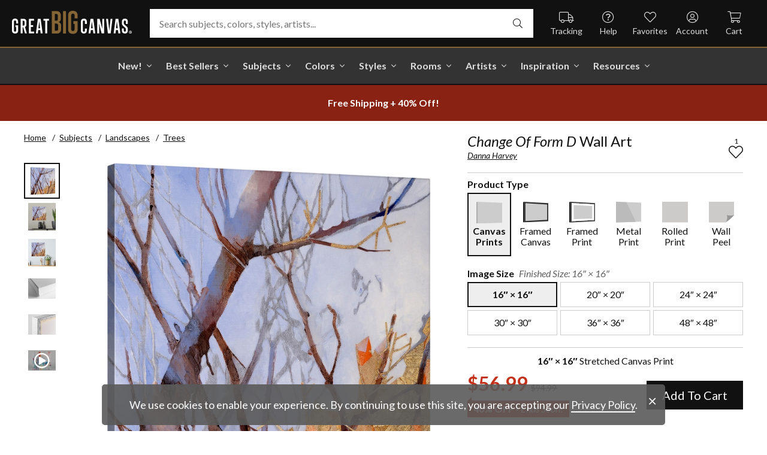

--- FILE ---
content_type: text/html; charset=utf-8
request_url: https://www.greatbigcanvas.com/view/change-of-form-d,2723888/
body_size: 33535
content:
<!DOCTYPE html>

<html lang="en">
<head>
	<meta charset="utf-8" />
	<meta name="viewport" content="width=device-width, initial-scale=1.0">
	<title>Change Of Form D  | Great Big Canvas</title>
		<meta name="description" content="Change Of Form D wall art for home and office decor.  Discover canvas art prints, photos, mural, big canvas art and framed wall art in GreatBigCanvas.com&#39;s varied..." />
			<link rel="canonical" href="https://www.greatbigcanvas.com/view/change-of-form-d,2723888/" />
			<meta name="robots" content="noindex">
	<meta property="og:site_name" content="Great Big Canvas" />
	<meta property="og:type" content="product" />
	<meta property="og:title" content="Change Of Form D" />
	<meta property="og:description" content="Change Of Form D wall art for home and office decor.  Discover canvas art prints, photos, mural, big canvas art and framed wall art in GreatBigCanvas.com&#39;s varied collections." />
	<meta property="og:image" content="https://static.greatbigcanvas.com/images/singlecanvas_thick_none/grand-image/change-of-form-d,2723888.jpg?max=800" />
	<meta property="og:price:amount" content="56.99" />
	<meta property="og:price:standard_amount" content="94.99" />
	<meta property="og:price:currency" content="USD" />
	<meta name="msvalidate.01" content="A98EA7A16980C1D1001043A13C813A21" />
	<meta name="google-site-verification" content="_tEyI0G3BR5TT-O7Rq0iIT0aZ8YA4CZhg3y08Ovg5lM" />
	<meta name="google-site-verification" content="fSjZs3hxuidH1HGVQEt06fjTjOuy_aNHnuLQBMAiFCY" />
	<meta name="y_key" content="902293d5c51222bd" />
	<script>
		(function () {
			window.gbcConfig = {
				debug: false,
				cmsRoot: 'https://static.greatbigcanvas.com/cms/'
			};
			window.vueData = {};
			window.dataLayer = [{"Debug":false,"GA4MeasurementId":"G-4LQMZDT18F","CustomerID":null,"SignedIn":false,"CustomerEmail":null,"CustomerFirstName":null,"CustomerLastName":null,"CartUrl":null}];
			window.gbcTestCommandQueue = [];
			window.gbcTest = function (command, data) {
				window.gbcTestCommandQueue.push({ command, data });
			};
		})();
	</script>
	
		
	
		<script>window.gbcConfig.useGtm = true;</script>
		<script>(function (w, d, s, l, i) { w[l] = w[l] || []; w[l].push({ 'gtm.start': new Date().getTime(), event: 'gtm.js' }); var f = d.getElementsByTagName(s)[0], j = d.createElement(s), dl = l != 'dataLayer' ? '&l=' + l : ''; j.async = true; j.src = 'https://www.googletagmanager.com/gtm.js?id=' + i + dl; f.parentNode.insertBefore(j, f); })(window, document, 'script', 'dataLayer', 'GTM-M2F5KXL');</script>
	<link rel="preconnect" href="https://fonts.gstatic.com/" crossorigin>
	<link rel="stylesheet" href="https://fonts.googleapis.com/css2?family=Lato:ital,wght@0,400;0,700;1,400;1,700&family=Marcellus&display=swap" media="print" onload="this.media='all'">
	<link rel="stylesheet" href="/content/font-awesome/css/all.min.css?v=882205407" media="print" onload="this.media='all'">
	<link rel="preload" href="/content/font-awesome/webfonts/fa-solid-900.woff2?v=882205407" as="font" type="font/woff2" crossorigin />
	<link rel="preload" href="/content/font-awesome/webfonts/fa-light-300.woff2?v=882205407" as="font" type="font/woff2" crossorigin />
	<link rel="preload" href="/content/font-awesome/webfonts/fa-brands-400.woff2?v=882205407" as="font" type="font/woff2" crossorigin />
	<link rel="preload" href="https://static.greatbigcanvas.com/images/singlecanvas_thick_none/grand-image/change-of-form-d,2723888.jpg" as="image"/>
	<link href="/dist/utility.styles.bundle.f5e09996413313c5dd56.css" rel="stylesheet"/>
<link href="/dist/app.styles.bundle.b70f624702a0da0b56a9.css" rel="stylesheet"/>

	
	
		
	<script type="application/ld+json">{
  "@context": "https://schema.org/",
  "@type": "Product",
  "name": "Change Of Form D Stretched Canvas Print",
  "image": [
    "https://static.greatbigcanvas.com/images/singlecanvas_thick_none/grand-image/change-of-form-d,2723888.jpg?max=500"
  ],
  "description": "Change Of Form D wall art for home and office decor.  Discover canvas art prints, photos, mural, big canvas art and framed wall art in GreatBigCanvas.com's varied collections.",
  "sku": "2723888",
  "mpn": "2723888_1_16x16",
  "brand": {
    "@type": "Brand",
    "name": "Great Big Canvas"
  },
  "offers": {
    "@type": "Offer",
    "url": "https://www.greatbigcanvas.com/view/change-of-form-d,2723888/",
    "priceCurrency": "USD",
    "price": "56.99",
    "priceValidUntil": "2026-03-23",
    "itemCondition": "https://schema.org/NewCondition",
    "availability": "https://schema.org/InStock",
    "seller": {
      "@type": "Organization",
      "name": "Great Big Canvas"
    }
  }
}</script>
	<script type="application/ld+json">{
  "@context": "https://schema.org/",
  "@type": "BreadcrumbList",
  "itemListElement": [
    {
      "@type": "ListItem",
      "position": 1,
      "name": "Home",
      "item": "https://www.greatbigcanvas.com/"
    },
    {
      "@type": "ListItem",
      "position": 2,
      "name": "Subjects",
      "item": "https://www.greatbigcanvas.com/subjects/"
    },
    {
      "@type": "ListItem",
      "position": 3,
      "name": "Landscapes",
      "item": "https://www.greatbigcanvas.com/category/landscapes/"
    },
    {
      "@type": "ListItem",
      "position": 4,
      "name": "Trees",
      "item": "https://www.greatbigcanvas.com/category/landscapes/trees/"
    }
  ]
}</script>

	
</head>
<body class="collapse-search with-new-breadcrumbs">
	
	<noscript><iframe src="https://www.googletagmanager.com/ns.html?id=GTM-M2F5KXL" height="0" width="0" style="display:none;visibility:hidden"></iframe></noscript>
	<header class="sr" aria-label="Accessibility">
		<section><a href="#main-content">Skip Menu. Navigate to content in this page</a></section>
		<section><a href="/help/accessibility/">Accessibility Assistance, opens A D A page</a></section>
	</header>
	<div id="gbc-app">
		
<div class="site-wrapper">
<div class="header-wrapper">
	<div class="top">
		<header class="main">
			<div class="menu critical icon" aria-label="main menu"><i class="fal fa-bars"></i></div>
			<div class="icon d-lg-none">	<a href="/my-favorites/" aria-label="my favorites"><i class="fal fa-heart"></i></a></div>
			<a class="logo" href="/" data-nav-track="logo">
				<img class="d-print-none" src="/content/images/gbc-logo.svg" alt="Great Big Canvas Logo" />
				<img class="d-none d-print-block" src="/content/images/gbc-logo-black.svg" alt="Great Big Canvas Logo" />
			</a>
			<div class="search">
				<gbc-autosuggest class="inverted" input-class="fluid" icon="fal fa-search"></gbc-autosuggest>
			</div>
			<div class="icon d-lg-none">
				<gbc-header-search-icon></gbc-header-search-icon>
			</div>
<div class="truck icon d-none d-lg-block">
	<a href="/help/track/" data-nav-track="main-courtesy">
		<i class="fal fa-truck" aria-hidden="true"></i>
		<span>Tracking</span>
	</a>
</div>
<div class="help icon d-none d-lg-block">
	<gbc-ddl :nav-item-model="{&quot;Text&quot;:&quot;Help&quot;,&quot;Note&quot;:null,&quot;Url&quot;:&quot;/help/&quot;,&quot;Icon&quot;:&quot;question-circle&quot;,&quot;ImageUrl&quot;:null,&quot;AltText&quot;:null,&quot;IsActive&quot;:false,&quot;IsTopLevel&quot;:true,&quot;ShowShopAllLink&quot;:false,&quot;Items&quot;:[{&quot;Text&quot;:&quot;Track Your Order&quot;,&quot;Note&quot;:null,&quot;Url&quot;:&quot;/help/track/&quot;,&quot;Icon&quot;:&quot;truck&quot;,&quot;ImageUrl&quot;:null,&quot;AltText&quot;:null,&quot;IsActive&quot;:false,&quot;IsTopLevel&quot;:false,&quot;ShowShopAllLink&quot;:false,&quot;Items&quot;:[],&quot;Layout&quot;:0,&quot;IsExternal&quot;:false,&quot;Target&quot;:null,&quot;Rel&quot;:null,&quot;ClassName&quot;:&quot;track-your-order&quot;,&quot;LayoutClassName&quot;:&quot;undefined-layout&quot;},{&quot;Text&quot;:&quot;Contact Us&quot;,&quot;Note&quot;:null,&quot;Url&quot;:&quot;/help/contact-us/&quot;,&quot;Icon&quot;:&quot;envelope&quot;,&quot;ImageUrl&quot;:null,&quot;AltText&quot;:null,&quot;IsActive&quot;:false,&quot;IsTopLevel&quot;:false,&quot;ShowShopAllLink&quot;:false,&quot;Items&quot;:[],&quot;Layout&quot;:0,&quot;IsExternal&quot;:false,&quot;Target&quot;:null,&quot;Rel&quot;:null,&quot;ClassName&quot;:&quot;contact-us&quot;,&quot;LayoutClassName&quot;:&quot;undefined-layout&quot;},{&quot;Text&quot;:&quot;Live Chat&quot;,&quot;Note&quot;:null,&quot;Url&quot;:&quot;javascript:window.activateLiveChat();&quot;,&quot;Icon&quot;:&quot;comments&quot;,&quot;ImageUrl&quot;:null,&quot;AltText&quot;:null,&quot;IsActive&quot;:false,&quot;IsTopLevel&quot;:false,&quot;ShowShopAllLink&quot;:false,&quot;Items&quot;:[],&quot;Layout&quot;:0,&quot;IsExternal&quot;:false,&quot;Target&quot;:null,&quot;Rel&quot;:null,&quot;ClassName&quot;:&quot;live-chat&quot;,&quot;LayoutClassName&quot;:&quot;undefined-layout&quot;},{&quot;Text&quot;:&quot;Privacy Policy&quot;,&quot;Note&quot;:null,&quot;Url&quot;:&quot;/help/privacy-policy/&quot;,&quot;Icon&quot;:&quot;key&quot;,&quot;ImageUrl&quot;:null,&quot;AltText&quot;:null,&quot;IsActive&quot;:false,&quot;IsTopLevel&quot;:false,&quot;ShowShopAllLink&quot;:false,&quot;Items&quot;:[],&quot;Layout&quot;:0,&quot;IsExternal&quot;:false,&quot;Target&quot;:null,&quot;Rel&quot;:null,&quot;ClassName&quot;:&quot;privacy-policy&quot;,&quot;LayoutClassName&quot;:&quot;undefined-layout&quot;},{&quot;Text&quot;:&quot;Terms of Service&quot;,&quot;Note&quot;:null,&quot;Url&quot;:&quot;/help/terms-of-service/&quot;,&quot;Icon&quot;:&quot;file-alt&quot;,&quot;ImageUrl&quot;:null,&quot;AltText&quot;:null,&quot;IsActive&quot;:false,&quot;IsTopLevel&quot;:false,&quot;ShowShopAllLink&quot;:false,&quot;Items&quot;:[],&quot;Layout&quot;:0,&quot;IsExternal&quot;:false,&quot;Target&quot;:null,&quot;Rel&quot;:null,&quot;ClassName&quot;:&quot;terms-of-service&quot;,&quot;LayoutClassName&quot;:&quot;undefined-layout&quot;},{&quot;Text&quot;:&quot;Cookie Policy&quot;,&quot;Note&quot;:null,&quot;Url&quot;:&quot;/help/cookie-policy/&quot;,&quot;Icon&quot;:&quot;cookie-bite&quot;,&quot;ImageUrl&quot;:null,&quot;AltText&quot;:null,&quot;IsActive&quot;:false,&quot;IsTopLevel&quot;:false,&quot;ShowShopAllLink&quot;:false,&quot;Items&quot;:[],&quot;Layout&quot;:0,&quot;IsExternal&quot;:false,&quot;Target&quot;:null,&quot;Rel&quot;:null,&quot;ClassName&quot;:&quot;cookie-policy&quot;,&quot;LayoutClassName&quot;:&quot;undefined-layout&quot;},{&quot;Text&quot;:&quot;Return Policy&quot;,&quot;Note&quot;:null,&quot;Url&quot;:&quot;/help/return-policy/&quot;,&quot;Icon&quot;:&quot;history&quot;,&quot;ImageUrl&quot;:null,&quot;AltText&quot;:null,&quot;IsActive&quot;:false,&quot;IsTopLevel&quot;:false,&quot;ShowShopAllLink&quot;:false,&quot;Items&quot;:[],&quot;Layout&quot;:0,&quot;IsExternal&quot;:false,&quot;Target&quot;:null,&quot;Rel&quot;:null,&quot;ClassName&quot;:&quot;return-policy&quot;,&quot;LayoutClassName&quot;:&quot;undefined-layout&quot;}],&quot;Layout&quot;:0,&quot;IsExternal&quot;:false,&quot;Target&quot;:null,&quot;Rel&quot;:null,&quot;ClassName&quot;:&quot;help&quot;,&quot;LayoutClassName&quot;:&quot;undefined-layout&quot;}" :reverse="true" class="courtesy" nav-track="main-courtesy"></gbc-ddl>
</div>
<div class="gallery icon d-none d-lg-block">
	<a href="/my-favorites/" data-nav-track="main-courtesy">
		<i class="fal fa-heart" aria-hidden="true"></i>
		<span>Favorites</span>
	</a>
</div>
<div class="account icon d-none d-lg-block">
	<gbc-ddl :nav-item-model="{&quot;Text&quot;:&quot;Account&quot;,&quot;Note&quot;:null,&quot;Url&quot;:&quot;https://www.greatbigcanvas.com/my-account/sign-in/&quot;,&quot;Icon&quot;:&quot;user-circle&quot;,&quot;ImageUrl&quot;:null,&quot;AltText&quot;:null,&quot;IsActive&quot;:false,&quot;IsTopLevel&quot;:false,&quot;ShowShopAllLink&quot;:false,&quot;Items&quot;:[{&quot;Text&quot;:&quot;Sign In&quot;,&quot;Note&quot;:null,&quot;Url&quot;:&quot;/my-account/sign-in/&quot;,&quot;Icon&quot;:null,&quot;ImageUrl&quot;:null,&quot;AltText&quot;:null,&quot;IsActive&quot;:false,&quot;IsTopLevel&quot;:false,&quot;ShowShopAllLink&quot;:false,&quot;Items&quot;:null,&quot;Layout&quot;:0,&quot;IsExternal&quot;:false,&quot;Target&quot;:null,&quot;Rel&quot;:null,&quot;ClassName&quot;:&quot;sign-in&quot;,&quot;LayoutClassName&quot;:&quot;undefined-layout&quot;},{&quot;Text&quot;:&quot;Register&quot;,&quot;Note&quot;:null,&quot;Url&quot;:&quot;/my-account/register/&quot;,&quot;Icon&quot;:null,&quot;ImageUrl&quot;:null,&quot;AltText&quot;:null,&quot;IsActive&quot;:false,&quot;IsTopLevel&quot;:false,&quot;ShowShopAllLink&quot;:false,&quot;Items&quot;:null,&quot;Layout&quot;:0,&quot;IsExternal&quot;:false,&quot;Target&quot;:null,&quot;Rel&quot;:null,&quot;ClassName&quot;:&quot;register&quot;,&quot;LayoutClassName&quot;:&quot;undefined-layout&quot;}],&quot;Layout&quot;:0,&quot;IsExternal&quot;:true,&quot;Target&quot;:&quot;_blank&quot;,&quot;Rel&quot;:&quot;noopener&quot;,&quot;ClassName&quot;:&quot;account&quot;,&quot;LayoutClassName&quot;:&quot;undefined-layout&quot;}" :reverse="true" class="courtesy">
		<template #heading>
		</template>
	</gbc-ddl>
</div>
<div class="cart critical icon">
	<a href="/cart/"data-nav-track="main-courtesy">
		<i class="fal fa-shopping-cart" aria-hidden="true"></i>
		<span>Cart</span>
<gbc-cart-indicator :initial-count="0"></gbc-cart-indicator>
	</a>
</div>
		</header>
	</div>

<nav class="main">
	<div class="scroll-area">
		<ul class="courtesy-nav">
			<li><a href="/my-account/account-information/" data-nav-track="main-courtesy"><i class="fal fa-user-circle"></i> My Account</a></li>
			<li><a href="/help/track/" data-nav-track="main-courtesy"><i class="fal fa-truck"></i> Track My Order</a></li>
			<li><a href="/my-favorites/" data-nav-track="main-courtesy"><i class="fal fa-heart"></i> My Favorites</a></li>
			<li><a href="/help/" data-nav-track="main-courtesy"><i class="fal fa-question-circle"></i> Help / Contact Us</a></li>
		</ul>
		<div class="primary">
				<div class="group-header text-layout">Shop By Pages</div>
				<ul>
						<li class="top-level item-new with-ddl text-layout">
							<div class="tab">
									<a class="link top-level" href="/category/all/?sort=age-asc" data-nav-track="main-top-item" data-nav-skip-mobile="true">New!</a>
							</div>
								<div class="ddl">
										<ul class="groups">
												<li class="item-only-found-here text-layout">
													<div class="group-header">
																	Only Found Here

													</div>
													<ul class="items">
															<li class="featured-layout">			<a href="/category/all/?exclusive=true&amp;sort=age-asc" data-nav-track="main-ddl-item-new">
				<img class="lazyload" data-src="https://static.greatbigcanvas.com/nav-items/1abf3cbc-37a8-4690-9c7b-fd410bd4264c.jpg?max=300" alt="" aria-hidden="true" />
				New Exclusives
			</a>
</li>
													</ul>
												</li>
												<li class="item-new-concepts text-layout">
													<div class="group-header">
																	New Concepts

													</div>
													<ul class="items">
															<li class="featured-layout">			<a href="/category/abstract-art/?sort=age-asc" data-nav-track="main-ddl-item-new">
				<img class="lazyload" data-src="https://static.greatbigcanvas.com/nav-items/daaf4e92-23e7-437d-919e-6a036e74b915.jpg?max=300" alt="" aria-hidden="true" />
				New Abstracts
			</a>
</li>
													</ul>
												</li>
												<li class="item-fresh-blooms text-layout">
													<div class="group-header">
																	Fresh Blooms

													</div>
													<ul class="items">
															<li class="featured-layout">			<a href="/category/florals/?sort=age-asc" data-nav-track="main-ddl-item-new">
				<img class="lazyload" data-src="https://static.greatbigcanvas.com/nav-items/dca31212-c423-4e66-8562-7e59426d951d.jpg?max=300" alt="" aria-hidden="true" />
				New Floral Art
			</a>
</li>
													</ul>
												</li>
												<li class="item-just-released text-layout">
													<div class="group-header">
																	Just Released

													</div>
													<ul class="items">
															<li class="featured-layout">			<a href="/category/photography/?sort=age-asc" data-nav-track="main-ddl-item-new">
				<img class="lazyload" data-src="https://static.greatbigcanvas.com/nav-items/3a06f444-a551-42a7-994e-0e83cf7cf31f.jpg?max=300" alt="" aria-hidden="true" />
				New Photography
			</a>
</li>
													</ul>
												</li>
										</ul>
																			<div class="shop-all">
											<a href="/category/all/?sort=age-asc" data-nav-track="main-ddl-shop-all">Shop All New!</a>
										</div>
								</div>
						</li>
						<li class="top-level item-best-sellers with-ddl text-layout">
							<div class="tab">
									<a class="link top-level" href="/best-sellers/" data-nav-track="main-top-item" data-nav-skip-mobile="true">Best Sellers</a>
							</div>
								<div class="ddl">
										<ul class="groups">
												<li class="item-featured-subject text-layout">
													<div class="group-header">
																	Featured Subject

													</div>
													<ul class="items">
															<li class="featured-layout">			<a href="/category/wildlife/" data-nav-track="main-ddl-item-best-sellers">
				<img class="lazyload" data-src="https://static.greatbigcanvas.com/nav-items/8810d2d2-d618-446b-b69b-2f2e70c4eb18.jpg?max=300" alt="" aria-hidden="true" />
				Wildlife Art
			</a>
</li>
													</ul>
												</li>
												<li class="item-best-selling-subjects text-layout">
													<div class="group-header">
																	Best Selling Subjects

													</div>
													<ul class="items">
															<li class="large-image-layout">			<a href="/category/florals/" data-nav-track="main-ddl-item-best-sellers">
				<img class="lazyload" data-src="https://static.greatbigcanvas.com/nav-items/843a68ff-1246-428f-a301-6af5ec7154ed.jpg?max=100" alt="" aria-hidden="true" />
				Florals
			</a>
</li>
															<li class="large-image-layout">			<a href="/category/cityscapes/" data-nav-track="main-ddl-item-best-sellers">
				<img class="lazyload" data-src="https://static.greatbigcanvas.com/nav-items/4b7eb354-1bba-4fb4-a199-cb5f3a530ccf.jpg?max=100" alt="" aria-hidden="true" />
				Cityscapes
			</a>
</li>
															<li class="large-image-layout">			<a href="/category/landscapes/" data-nav-track="main-ddl-item-best-sellers">
				<img class="lazyload" data-src="https://static.greatbigcanvas.com/nav-items/7b86bf5e-41c8-46c2-b7f4-a7ac94bdf399.jpg?max=100" alt="" aria-hidden="true" />
				Landscapes
			</a>
</li>
															<li class="large-image-layout">			<a href="/category/music-movies-and-tv/" data-nav-track="main-ddl-item-best-sellers">
				<img class="lazyload" data-src="https://static.greatbigcanvas.com/nav-items/488197b5-06fe-4025-9dce-699335b6b1c5.jpg?max=100" alt="" aria-hidden="true" />
				Music, Movies and TV
			</a>
</li>
													</ul>
												</li>
												<li class="item-best-selling-styles text-layout">
													<div class="group-header">
																	Best Selling Styles

													</div>
													<ul class="items">
															<li class="small-image-layout">			<a href="/category/fine-art-photography/" data-nav-track="main-ddl-item-best-sellers">
				<img class="lazyload" data-src="https://static.greatbigcanvas.com/nav-items/8359b041-88fa-4162-8344-788d320fc684.jpg?max=100" alt="" aria-hidden="true" />
				Fine Art Photography
			</a>
</li>
															<li class="small-image-layout">			<a href="/category/contemporary-art/" data-nav-track="main-ddl-item-best-sellers">
				<img class="lazyload" data-src="https://static.greatbigcanvas.com/nav-items/615fad55-cdfc-4065-becc-36d9a80e37fa.jpg?max=100" alt="" aria-hidden="true" />
				Contemporary Art
			</a>
</li>
															<li class="small-image-layout">			<a href="/category/vintage-art/" data-nav-track="main-ddl-item-best-sellers">
				<img class="lazyload" data-src="https://static.greatbigcanvas.com/nav-items/1ca5f310-4c12-496d-b83e-0c4398e5432c.jpg?max=100" alt="" aria-hidden="true" />
				Vintage Art
			</a>
</li>
															<li class="small-image-layout">			<a href="/category/abstract/" data-nav-track="main-ddl-item-best-sellers">
				<img class="lazyload" data-src="https://static.greatbigcanvas.com/nav-items/4470515d-2413-4adf-b116-6a4e9708332b.jpg?max=100" alt="" aria-hidden="true" />
				Abstract Art
			</a>
</li>
															<li class="small-image-layout">			<a href="/category/classic-art/" data-nav-track="main-ddl-item-best-sellers">
				<img class="lazyload" data-src="https://static.greatbigcanvas.com/nav-items/862b27b1-8378-4820-93ff-957064d73df1.jpg?max=100" alt="" aria-hidden="true" />
				Classic Art
			</a>
</li>
															<li class="small-image-layout">			<a href="/category/people/portraits/" data-nav-track="main-ddl-item-best-sellers">
				<img class="lazyload" data-src="https://static.greatbigcanvas.com/nav-items/1bd3c574-3f52-4e77-ab97-9271b1d5c485.jpg?max=100" alt="" aria-hidden="true" />
				Portraits
			</a>
</li>
													</ul>
												</li>
												<li class="item-best-selling-artists text-layout">
													<div class="group-header">
																	Best Selling Artists

													</div>
													<ul class="items">
															<li class="text-layout">			<a href="/category/art-treechild/?sort=age-asc" data-nav-track="main-ddl-item-best-sellers">Treechild Art</a>
</li>
															<li class="text-layout">			<a href="/category/hopper-edward/" data-nav-track="main-ddl-item-best-sellers">Edward Hopper</a>
</li>
															<li class="text-layout">			<a href="/category/winget-susan/" data-nav-track="main-ddl-item-best-sellers">Susan Winget</a>
</li>
															<li class="text-layout">			<a href="/category/vest-chris/" data-nav-track="main-ddl-item-best-sellers">Chris Vest</a>
</li>
															<li class="text-layout">			<a href="/category/sanchez-nevado-mario/" data-nav-track="main-ddl-item-best-sellers">Mario Sanchez Nevado</a>
</li>
															<li class="text-layout">			<a href="/category/otoole-tim/" data-nav-track="main-ddl-item-best-sellers">Tim O&#39;Toole</a>
</li>
															<li class="text-layout">			<a href="/category/harper-ethan/?sort=age-asc" data-nav-track="main-ddl-item-best-sellers">Ethan Harper</a>
</li>
															<li class="text-layout">			<a href="/category/vess-june-erica/?sort=age-asc" data-nav-track="main-ddl-item-best-sellers">June Erica Vess</a>
</li>
													</ul>
												</li>
										</ul>
																	</div>
						</li>
						<li class="top-level item-subjects with-ddl text-layout">
							<div class="tab">
									<a class="link top-level" href="/subjects/" data-nav-track="main-top-item" data-nav-skip-mobile="true">Subjects</a>
							</div>
								<div class="ddl">
										<ul class="groups">
												<li class="item-popular-subject text-layout">
													<div class="group-header">
																	Popular Subject

													</div>
													<ul class="items">
															<li class="featured-layout">			<a href="/category/wildlife/horse/" data-nav-track="main-ddl-item-subjects">
				<img class="lazyload" data-src="https://static.greatbigcanvas.com/nav-items/ec2fc80a-8395-4534-8930-888e035c6173.jpg?max=300" alt="" aria-hidden="true" />
				Horses
			</a>
</li>
													</ul>
												</li>
												<li class="item-landscape--seascapes text-layout">
													<div class="group-header">
																	Landscape &amp; Seascapes

													</div>
													<ul class="items">
															<li class="small-image-layout">			<a href="/category/landscapes/beaches/" data-nav-track="main-ddl-item-subjects">
				<img class="lazyload" data-src="https://static.greatbigcanvas.com/nav-items/d9eb021f-006f-4cac-9469-c8463e2c92fa.jpg?max=100" alt="" aria-hidden="true" />
				Beaches
			</a>
</li>
															<li class="small-image-layout">			<a href="/category/landscapes/countryside/" data-nav-track="main-ddl-item-subjects">
				<img class="lazyload" data-src="https://static.greatbigcanvas.com/nav-items/7901e4da-3999-49b0-9ba5-63ca35f8f575.jpg?max=100" alt="" aria-hidden="true" />
				Countryside
			</a>
</li>
															<li class="small-image-layout">			<a href="/category/landscapes/lake/" data-nav-track="main-ddl-item-subjects">
				<img class="lazyload" data-src="https://static.greatbigcanvas.com/nav-items/6192c357-b8f4-469b-9c97-a56299dd3c5c.jpg?max=100" alt="" aria-hidden="true" />
				Lakes
			</a>
</li>
															<li class="small-image-layout">			<a href="/category/landscapes/trees/forest/" data-nav-track="main-ddl-item-subjects">
				<img class="lazyload" data-src="https://static.greatbigcanvas.com/nav-items/7f994205-b626-44e3-b534-6ba1d65e18f7.jpg?max=100" alt="" aria-hidden="true" />
				Forests
			</a>
</li>
															<li class="small-image-layout">			<a href="/category/landscapes/garden/" data-nav-track="main-ddl-item-subjects">
				<img class="lazyload" data-src="https://static.greatbigcanvas.com/nav-items/2d0549ae-bd32-4c36-84a6-df6bed3a7b8c.jpg?max=100" alt="" aria-hidden="true" />
				Gardens
			</a>
</li>
															<li class="small-image-layout">			<a href="/category/landscapes/lighthouse/" data-nav-track="main-ddl-item-subjects">
				<img class="lazyload" data-src="https://static.greatbigcanvas.com/nav-items/722768f9-cce6-43a3-9bef-001c89a41458.jpg?max=100" alt="" aria-hidden="true" />
				Lighthouses
			</a>
</li>
															<li class="small-image-layout">			<a href="/category/landscapes/skyscapes/" data-nav-track="main-ddl-item-subjects">
				<img class="lazyload" data-src="https://static.greatbigcanvas.com/nav-items/d34ad15b-cad4-40d2-aa29-cb154106235d.jpg?max=100" alt="" aria-hidden="true" />
				Skyscapes
			</a>
</li>
													</ul>
												</li>
												<li class="item-florals--botanicals text-layout">
													<div class="group-header">
																	Florals &amp; Botanicals

													</div>
													<ul class="items">
															<li class="small-image-layout">			<a href="/category/florals/wildflowers/" data-nav-track="main-ddl-item-subjects">
				<img class="lazyload" data-src="https://static.greatbigcanvas.com/nav-items/309ca759-443d-450e-b6dd-dbd340d03721.jpg?max=100" alt="" aria-hidden="true" />
				Wildflowers
			</a>
</li>
															<li class="small-image-layout">			<a href="/category/florals/ferns/" data-nav-track="main-ddl-item-subjects">
				<img class="lazyload" data-src="https://static.greatbigcanvas.com/nav-items/cf053f92-b350-4354-ab20-15e2e1d07f21.jpg?max=100" alt="" aria-hidden="true" />
				Ferns
			</a>
</li>
															<li class="small-image-layout">			<a href="/category/florals/magnolia/" data-nav-track="main-ddl-item-subjects">
				<img class="lazyload" data-src="https://static.greatbigcanvas.com/nav-items/b43057a7-66d9-4c45-abaa-df4a27cd90bf.jpg?max=100" alt="" aria-hidden="true" />
				Magnolias
			</a>
</li>
															<li class="small-image-layout">			<a href="/category/florals/eucalyptus/" data-nav-track="main-ddl-item-subjects">
				<img class="lazyload" data-src="https://static.greatbigcanvas.com/nav-items/2aeadb47-238e-4c9c-b427-357ba0e9344a.jpg?max=100" alt="" aria-hidden="true" />
				Eucalyptus
			</a>
</li>
															<li class="small-image-layout">			<a href="/category/florals/dahlia/" data-nav-track="main-ddl-item-subjects">
				<img class="lazyload" data-src="https://static.greatbigcanvas.com/nav-items/4cedc06b-1e97-442c-86a1-4bc8a6345060.jpg?max=100" alt="" aria-hidden="true" />
				Dahlias
			</a>
</li>
															<li class="small-image-layout">			<a href="/category/florals/tulip/?sort=age-asc" data-nav-track="main-ddl-item-subjects">
				<img class="lazyload" data-src="https://static.greatbigcanvas.com/nav-items/9847c524-8166-4798-8b4d-6ffa99131434.jpg?max=100" alt="" aria-hidden="true" />
				Tulips
			</a>
</li>
															<li class="small-image-layout">			<a href="/category/florals/dogwood/" data-nav-track="main-ddl-item-subjects">
				<img class="lazyload" data-src="https://static.greatbigcanvas.com/nav-items/e4aa355b-56cf-4743-a114-10e66a3251fb.jpg?max=100" alt="" aria-hidden="true" />
				Dogwoods
			</a>
</li>
													</ul>
												</li>
												<li class="item-animals--wildlife text-layout">
													<div class="group-header">
																	Animals &amp; Wildlife

													</div>
													<ul class="items">
															<li class="small-image-layout">			<a href="/category/wildlife/insect-and-arachnid/butterfly/" data-nav-track="main-ddl-item-subjects">
				<img class="lazyload" data-src="https://static.greatbigcanvas.com/nav-items/9e3d224e-0312-4f65-abda-e56050f74c82.jpg?max=100" alt="" aria-hidden="true" />
				Butterflies
			</a>
</li>
															<li class="small-image-layout">			<a href="/category/wildlife/deer/" data-nav-track="main-ddl-item-subjects">
				<img class="lazyload" data-src="https://static.greatbigcanvas.com/nav-items/5418ebb6-709c-4f1e-ae74-cd70d79f424b.jpg?max=100" alt="" aria-hidden="true" />
				Deer
			</a>
</li>
															<li class="small-image-layout">			<a href="/category/wildlife/bear/" data-nav-track="main-ddl-item-subjects">
				<img class="lazyload" data-src="https://static.greatbigcanvas.com/nav-items/f79cc10f-8176-4f29-9026-1fdc263fa184.jpg?max=100" alt="" aria-hidden="true" />
				Bears
			</a>
</li>
															<li class="small-image-layout">			<a href="/category/wildlife/cow/" data-nav-track="main-ddl-item-subjects">
				<img class="lazyload" data-src="https://static.greatbigcanvas.com/nav-items/a80e6d60-974a-4186-af24-4bff1a9141b0.jpg?max=100" alt="" aria-hidden="true" />
				Cows
			</a>
</li>
															<li class="small-image-layout">			<a href="/category/wildlife/cat/" data-nav-track="main-ddl-item-subjects">
				<img class="lazyload" data-src="https://static.greatbigcanvas.com/nav-items/62d8a1ff-c868-4436-9bfb-b94b9518bef3.jpg?max=100" alt="" aria-hidden="true" />
				Cats
			</a>
</li>
															<li class="small-image-layout">			<a href="/category/wildlife/dog/" data-nav-track="main-ddl-item-subjects">
				<img class="lazyload" data-src="https://static.greatbigcanvas.com/nav-items/9e7cc126-0f18-4efa-85a4-7f606ba8103f.jpg?max=100" alt="" aria-hidden="true" />
				Dogs
			</a>
</li>
															<li class="small-image-layout">			<a href="/category/wildlife/bison-and-buffalo/" data-nav-track="main-ddl-item-subjects">
				<img class="lazyload" data-src="https://static.greatbigcanvas.com/nav-items/bd330941-268e-4b09-a42f-668392762160.jpg?max=100" alt="" aria-hidden="true" />
				Bison and Buffalo
			</a>
</li>
													</ul>
												</li>
										</ul>
																			<div class="shop-all">
											<a href="/subjects/" data-nav-track="main-ddl-shop-all">Shop All Subjects</a>
										</div>
								</div>
						</li>
						<li class="top-level item-colors with-ddl text-layout">
							<div class="tab">
									<a class="link top-level" href="/colors/" data-nav-track="main-top-item" data-nav-skip-mobile="true">Colors</a>
							</div>
								<div class="ddl">
										<ul class="groups">
												<li class="item-featured-curation text-layout">
													<div class="group-header">
																	Featured Curation

													</div>
													<ul class="items">
															<li class="featured-layout">			<a href="/category/color-palettes/taupe-linen-and-grey/" data-nav-track="main-ddl-item-colors">
				<img class="lazyload" data-src="https://static.greatbigcanvas.com/nav-items/ab6dc916-b459-4276-bdef-3941815cb783.jpg?max=300" alt="" aria-hidden="true" />
				Taupe, Linen, &amp; Grey
			</a>
</li>
													</ul>
												</li>
												<li class="item-trending text-layout">
													<div class="group-header">
																	Trending

													</div>
													<ul class="items">
															<li class="large-image-layout">			<a href="/category/black-and-white-wall-art/white/?sort=age-asc" data-nav-track="main-ddl-item-colors">
				<img class="lazyload" data-src="https://static.greatbigcanvas.com/nav-items/1f4c6c96-610c-4001-967b-d99cbab5f045.jpg?max=100" alt="" aria-hidden="true" />
				White
			</a>
</li>
															<li class="large-image-layout">			<a href="/category/brown-wall-art/truffle/" data-nav-track="main-ddl-item-colors">
				<img class="lazyload" data-src="https://static.greatbigcanvas.com/nav-items/3c0a19f5-9fc9-47d0-b798-5ab0ab0e06be.jpg?max=100" alt="" aria-hidden="true" />
				Truffle Brown
			</a>
</li>
															<li class="large-image-layout">			<a href="/category/color-palettes/matcha/" data-nav-track="main-ddl-item-colors">
				<img class="lazyload" data-src="https://static.greatbigcanvas.com/nav-items/cb95aa32-790c-4902-9c13-d9c4118e0949.jpg?max=100" alt="" aria-hidden="true" />
				Matcha
			</a>
</li>
															<li class="large-image-layout">			<a href="/category/blue-wall-art/" data-nav-track="main-ddl-item-colors">
				<img class="lazyload" data-src="https://static.greatbigcanvas.com/nav-items/ea4060b4-713b-42ba-9f45-38bcb410c541.jpg?max=100" alt="" aria-hidden="true" />
				Blue
			</a>
</li>
													</ul>
												</li>
												<li class="item-hues text-layout">
													<div class="group-header">
																	Hues

													</div>
													<ul class="items">
															<li class="small-image-layout">			<a href="/category/red-wall-art/" data-nav-track="main-ddl-item-colors">
				<img class="lazyload" data-src="https://static.greatbigcanvas.com/nav-items/10952d53-f335-4321-9c03-99c59c4ec52d.jpg?max=100" alt="" aria-hidden="true" />
				Red
			</a>
</li>
															<li class="small-image-layout">			<a href="/category/yellow-wall-art/" data-nav-track="main-ddl-item-colors">
				<img class="lazyload" data-src="https://static.greatbigcanvas.com/nav-items/721d4a46-f26f-4d77-9dd2-61b4b79aef08.jpg?max=100" alt="" aria-hidden="true" />
				Yellow
			</a>
</li>
															<li class="small-image-layout">			<a href="/category/orange-wall-art/" data-nav-track="main-ddl-item-colors">
				<img class="lazyload" data-src="https://static.greatbigcanvas.com/nav-items/7ab55ff5-afeb-4826-b79b-f2f66abed15f.jpg?max=100" alt="" aria-hidden="true" />
				Orange
			</a>
</li>
															<li class="small-image-layout">			<a href="/category/pink-wall-art/" data-nav-track="main-ddl-item-colors">
				<img class="lazyload" data-src="https://static.greatbigcanvas.com/nav-items/c292b2de-6e3d-4dac-aeae-1d77c44bcaf4.jpg?max=100" alt="" aria-hidden="true" />
				Pink
			</a>
</li>
															<li class="small-image-layout">			<a href="/category/green-wall-art/" data-nav-track="main-ddl-item-colors">
				<img class="lazyload" data-src="https://static.greatbigcanvas.com/nav-items/1c14364a-e470-434c-9052-89bf2138b45e.jpg?max=100" alt="" aria-hidden="true" />
				Green
			</a>
</li>
															<li class="small-image-layout">			<a href="/category/blue-wall-art/" data-nav-track="main-ddl-item-colors">
				<img class="lazyload" data-src="https://static.greatbigcanvas.com/nav-items/9cfaa245-3ba5-470a-8e46-68815e8c2840.jpg?max=100" alt="" aria-hidden="true" />
				Blue
			</a>
</li>
															<li class="small-image-layout">			<a href="/category/purple-wall-art/" data-nav-track="main-ddl-item-colors">
				<img class="lazyload" data-src="https://static.greatbigcanvas.com/nav-items/c594e015-3730-4406-a896-dd8d2964b971.jpg?max=100" alt="" aria-hidden="true" />
				Purple
			</a>
</li>
													</ul>
												</li>
												<li class="item-palettes text-layout">
													<div class="group-header">
																	Palettes

													</div>
													<ul class="items">
															<li class="small-image-layout">			<a href="/category/color-palettes/warm-and-cozy/" data-nav-track="main-ddl-item-colors">
				<img class="lazyload" data-src="https://static.greatbigcanvas.com/nav-items/f6311b28-3415-4354-80a2-0f928cea8722.jpg?max=100" alt="" aria-hidden="true" />
				Warm &amp; Cozy
			</a>
</li>
															<li class="small-image-layout">			<a href="/category/color-palettes/black-and-tan/" data-nav-track="main-ddl-item-colors">
				<img class="lazyload" data-src="https://static.greatbigcanvas.com/nav-items/6df52597-c217-4188-b600-40b604bf41e9.jpg?max=100" alt="" aria-hidden="true" />
				Black &amp; Tan
			</a>
</li>
															<li class="small-image-layout">			<a href="/category/metallic-wall-art/?sort=age-asc" data-nav-track="main-ddl-item-colors">
				<img class="lazyload" data-src="https://static.greatbigcanvas.com/nav-items/1003c1e9-1d9f-4d30-8631-5611dc096dfa.jpg?max=100" alt="" aria-hidden="true" />
				Metallic
			</a>
</li>
															<li class="small-image-layout">			<a href="/category/color-palettes/rust/?sort=age-asc" data-nav-track="main-ddl-item-colors">
				<img class="lazyload" data-src="https://static.greatbigcanvas.com/nav-items/0a0167dc-263e-48fc-9512-3de717f0e01b.jpg?max=100" alt="" aria-hidden="true" />
				Rust
			</a>
</li>
															<li class="small-image-layout">			<a href="/category/color-palettes/turquoise-and-teal/?sort=age-asc" data-nav-track="main-ddl-item-colors">
				<img class="lazyload" data-src="https://static.greatbigcanvas.com/nav-items/79b7c041-a3ac-47df-b9e2-e3b162e7213d.jpg?max=100" alt="" aria-hidden="true" />
				Turquoise &amp; Teal
			</a>
</li>
													</ul>
												</li>
										</ul>
																			<div class="shop-all">
											<a href="/colors/" data-nav-track="main-ddl-shop-all">Shop All Colors</a>
										</div>
								</div>
						</li>
						<li class="top-level item-styles with-ddl text-layout">
							<div class="tab">
									<a class="link top-level" href="/styles/" data-nav-track="main-top-item" data-nav-skip-mobile="true">Styles</a>
							</div>
								<div class="ddl">
										<ul class="groups">
												<li class="item-featured-style text-layout">
													<div class="group-header">
																	Featured Style

													</div>
													<ul class="items">
															<li class="featured-layout">			<a href="/category/black-and-white-portraits/" data-nav-track="main-ddl-item-styles">
				<img class="lazyload" data-src="https://static.greatbigcanvas.com/nav-items/a8ba8aba-f262-4597-a0e5-10d921cb2891.jpg?max=300" alt="" aria-hidden="true" />
				Black and White Portraits
			</a>
</li>
													</ul>
												</li>
												<li class="item-popular text-layout">
													<div class="group-header">
																	Popular

													</div>
													<ul class="items">
															<li class="large-image-layout">			<a href="/category/vintage-art/" data-nav-track="main-ddl-item-styles">
				<img class="lazyload" data-src="https://static.greatbigcanvas.com/nav-items/388833e8-1d42-446c-a19c-1bd46027fdd6.jpg?max=100" alt="" aria-hidden="true" />
				Vintage Art
			</a>
</li>
															<li class="large-image-layout">			<a href="/category/contemporary-art/" data-nav-track="main-ddl-item-styles">
				<img class="lazyload" data-src="https://static.greatbigcanvas.com/nav-items/c9dee0fb-0981-42b6-905e-f7fb59e4271b.jpg?max=100" alt="" aria-hidden="true" />
				Contemporary Art
			</a>
</li>
															<li class="large-image-layout">			<a href="/category/pop-art/" data-nav-track="main-ddl-item-styles">
				<img class="lazyload" data-src="https://static.greatbigcanvas.com/nav-items/ea22d4d1-f5ff-4257-829b-9245f6f68f8a.jpg?max=100" alt="" aria-hidden="true" />
				Pop Art
			</a>
</li>
															<li class="large-image-layout">			<a href="/category/people/figurative/?sort=age-asc" data-nav-track="main-ddl-item-styles">
				<img class="lazyload" data-src="https://static.greatbigcanvas.com/nav-items/986ede7b-f36c-42da-8d4f-3e2c5dcfe515.jpg?max=100" alt="" aria-hidden="true" />
				Figurative Art
			</a>
</li>
													</ul>
												</li>
												<li class="item-art-styles text-layout">
													<div class="group-header">
																	Art Styles

													</div>
													<ul class="items">
															<li class="small-image-layout">			<a href="/category/classic-art/classic-art-by-period/romanticism/" data-nav-track="main-ddl-item-styles">
				<img class="lazyload" data-src="https://static.greatbigcanvas.com/nav-items/31404e09-e748-482a-bc9f-cd4fc211f0bd.jpg?max=100" alt="" aria-hidden="true" />
				Romanticism
			</a>
</li>
															<li class="small-image-layout">			<a href="/category/classic-art/classic-art-by-period/modern-art/art-nouveau/" data-nav-track="main-ddl-item-styles">
				<img class="lazyload" data-src="https://static.greatbigcanvas.com/nav-items/16f0d8d0-4c9c-4b87-a355-082ce089aab0.jpg?max=100" alt="" aria-hidden="true" />
				Art Nouveau
			</a>
</li>
															<li class="small-image-layout">			<a href="/category/classic-art/classic-art-by-period/modern-art/realism/" data-nav-track="main-ddl-item-styles">
				<img class="lazyload" data-src="https://static.greatbigcanvas.com/nav-items/50f28fef-5ba9-4979-8907-59e3113b0f30.jpg?max=100" alt="" aria-hidden="true" />
				Realism
			</a>
</li>
															<li class="small-image-layout">			<a href="/category/classic-art/classic-art-by-period/modern-art/impressionism/" data-nav-track="main-ddl-item-styles">
				<img class="lazyload" data-src="https://static.greatbigcanvas.com/nav-items/500e3b40-d247-4f88-9142-f0bf9e0fe3b6.jpg?max=100" alt="" aria-hidden="true" />
				Impressionism
			</a>
</li>
															<li class="small-image-layout">			<a href="/category/classic-art/classic-art-by-period/modern-art/art-deco/" data-nav-track="main-ddl-item-styles">
				<img class="lazyload" data-src="https://static.greatbigcanvas.com/nav-items/8163690b-d4b2-4271-a6b1-3c4679a1baef.jpg?max=100" alt="" aria-hidden="true" />
				Art Deco
			</a>
</li>
															<li class="small-image-layout">			<a href="/category/classic-art/classic-art-by-period/modern-art/cubism/" data-nav-track="main-ddl-item-styles">
				<img class="lazyload" data-src="https://static.greatbigcanvas.com/nav-items/a78bcdf7-cad2-4b94-9b02-e4e769ab5d88.jpg?max=100" alt="" aria-hidden="true" />
				Cubism
			</a>
</li>
															<li class="small-image-layout">			<a href="/category/classic-art/classic-art-by-period/modern-art/" data-nav-track="main-ddl-item-styles">
				<img class="lazyload" data-src="https://static.greatbigcanvas.com/nav-items/24f4a6a4-96cc-452b-9e44-34d37024de4f.jpg?max=100" alt="" aria-hidden="true" />
				Modern Art
			</a>
</li>
													</ul>
												</li>
												<li class="item-decor-styles text-layout">
													<div class="group-header">
																	Decor Styles

													</div>
													<ul class="items">
															<li class="small-image-layout">			<a href="/category/art-by-decor-style/transitional/" data-nav-track="main-ddl-item-styles">
				<img class="lazyload" data-src="https://static.greatbigcanvas.com/nav-items/fc63ada1-5ae0-4e84-8b50-5d08737976d7.jpg?max=100" alt="" aria-hidden="true" />
				Transitional
			</a>
</li>
															<li class="small-image-layout">			<a href="/category/art-by-decor-style/bohemian/?sort=age-asc" data-nav-track="main-ddl-item-styles">
				<img class="lazyload" data-src="https://static.greatbigcanvas.com/nav-items/414b9203-91b5-413d-87df-8cf9ec8f21e0.jpg?max=100" alt="" aria-hidden="true" />
				Bohemian
			</a>
</li>
															<li class="small-image-layout">			<a href="/category/art-by-decor-style/mid-century-modern/" data-nav-track="main-ddl-item-styles">
				<img class="lazyload" data-src="https://static.greatbigcanvas.com/nav-items/8063aa48-9e53-4999-bf34-5e28cc1ee5c9.jpg?max=100" alt="" aria-hidden="true" />
				Mid-Century Modern
			</a>
</li>
															<li class="small-image-layout">			<a href="/category/art-by-decor-style/eclectic" data-nav-track="main-ddl-item-styles">
				<img class="lazyload" data-src="https://static.greatbigcanvas.com/nav-items/7179387c-f48a-451b-9f2e-9a9cdab06b68.jpg?max=100" alt="" aria-hidden="true" />
				Eclectic
			</a>
</li>
															<li class="small-image-layout">			<a href="/category/art-by-decor-style/coastal/" data-nav-track="main-ddl-item-styles">
				<img class="lazyload" data-src="https://static.greatbigcanvas.com/nav-items/8d1c2723-9361-467c-926a-471e321db2b7.jpg?max=100" alt="" aria-hidden="true" />
				Coastal
			</a>
</li>
															<li class="small-image-layout">			<a href="/category/art-by-decor-style/traditional/" data-nav-track="main-ddl-item-styles">
				<img class="lazyload" data-src="https://static.greatbigcanvas.com/nav-items/139c98f8-f4e6-44da-9113-3186dec5e5f3.jpg?max=100" alt="" aria-hidden="true" />
				Traditional
			</a>
</li>
													</ul>
												</li>
										</ul>
																			<div class="shop-all">
											<a href="/styles/" data-nav-track="main-ddl-shop-all">Shop All Styles</a>
										</div>
								</div>
						</li>
						<li class="top-level item-rooms with-ddl text-layout">
							<div class="tab">
									<a class="link top-level" href="/rooms/" data-nav-track="main-top-item" data-nav-skip-mobile="true">Rooms</a>
							</div>
								<div class="ddl">
										<ul class="groups">
												<li class="item-featured-art-by-room text-layout">
													<div class="group-header">
																	Featured Art By Room

													</div>
													<ul class="items">
															<li class="featured-layout">			<a href="/category/art-by-room/bedroom-art/" data-nav-track="main-ddl-item-rooms">
				<img class="lazyload" data-src="https://static.greatbigcanvas.com/nav-items/11de6801-2625-4f39-b064-fcebc1d2075c.jpg?max=300" alt="" aria-hidden="true" />
				Bedroom Art
			</a>
</li>
													</ul>
												</li>
												<li class="item-popular-rooms text-layout">
													<div class="group-header">
																	Popular Rooms

													</div>
													<ul class="items">
															<li class="large-image-layout">			<a href="/category/art-by-room/living-room-art/" data-nav-track="main-ddl-item-rooms">
				<img class="lazyload" data-src="https://static.greatbigcanvas.com/nav-items/45978744-4054-4b4b-b8b6-cc7848889696.jpg?max=100" alt="" aria-hidden="true" />
				Living Room
			</a>
</li>
															<li class="large-image-layout">			<a href="/category/art-by-room/dining-room-art/" data-nav-track="main-ddl-item-rooms">
				<img class="lazyload" data-src="https://static.greatbigcanvas.com/nav-items/8ebfa687-036c-48bf-afed-ed38ac8046f0.jpg?max=100" alt="" aria-hidden="true" />
				Dining Room
			</a>
</li>
															<li class="large-image-layout">			<a href="/category/art-by-room/kitchen-wall-art/" data-nav-track="main-ddl-item-rooms">
				<img class="lazyload" data-src="https://static.greatbigcanvas.com/nav-items/51c8322f-7eab-4afe-b358-57c3252f6029.jpg?max=100" alt="" aria-hidden="true" />
				Kitchen
			</a>
</li>
															<li class="large-image-layout">			<a href="/category/art-by-room/bathroom-art/" data-nav-track="main-ddl-item-rooms">
				<img class="lazyload" data-src="https://static.greatbigcanvas.com/nav-items/f01dd67b-8e63-43cf-b866-4d63d8bff0fd.jpg?max=100" alt="" aria-hidden="true" />
				Bathroom
			</a>
</li>
													</ul>
												</li>
												<li class="item-other-spaces text-layout">
													<div class="group-header">
																	Other Spaces

													</div>
													<ul class="items">
															<li class="large-image-layout">			<a href="/category/art-by-room/office-art/" data-nav-track="main-ddl-item-rooms">
				<img class="lazyload" data-src="https://static.greatbigcanvas.com/nav-items/aa6d37df-c244-4c43-87d3-03ad09e88572.jpg?max=100" alt="" aria-hidden="true" />
				Office
			</a>
</li>
															<li class="large-image-layout">			<a href="/category/art-by-room/entryway-art/" data-nav-track="main-ddl-item-rooms">
				<img class="lazyload" data-src="https://static.greatbigcanvas.com/nav-items/a9f7bb97-a672-4f56-bae9-dbd05e05a81a.jpg?max=100" alt="" aria-hidden="true" />
				Foyer &amp; Entryways
			</a>
</li>
															<li class="large-image-layout">			<a href="/category/art-by-room/childrens-art/" data-nav-track="main-ddl-item-rooms">
				<img class="lazyload" data-src="https://static.greatbigcanvas.com/nav-items/d19a740a-aa25-4580-afa3-5eacd5d53937.jpg?max=100" alt="" aria-hidden="true" />
				Children&#39;s Room
			</a>
</li>
															<li class="large-image-layout">			<a href="/category/art-by-room/home-gym-art/" data-nav-track="main-ddl-item-rooms">
				<img class="lazyload" data-src="https://static.greatbigcanvas.com/nav-items/3b9624b2-c364-478b-8df7-caed74aeb0ab.jpg?max=100" alt="" aria-hidden="true" />
				Home Gym
			</a>
</li>
													</ul>
												</li>
												<li class="item-art-by-decor-style text-layout">
													<div class="group-header">
																	Art by Decor Style

													</div>
													<ul class="items">
															<li class="text-layout">			<a href="/category/art-by-decor-style/farmhouse-art/" data-nav-track="main-ddl-item-rooms">Farmhouse</a>
</li>
															<li class="text-layout">			<a href="/category/art-by-decor-style/mid-century-modern/" data-nav-track="main-ddl-item-rooms">Mid Century Modern</a>
</li>
															<li class="text-layout">			<a href="/category/art-by-decor-style/glam-art/" data-nav-track="main-ddl-item-rooms">Glam</a>
</li>
															<li class="text-layout">			<a href="/category/art-by-decor-style/bohemian-art/" data-nav-track="main-ddl-item-rooms">Bohemian</a>
</li>
															<li class="text-layout">			<a href="/category/art-by-decor-style/coastal-art/" data-nav-track="main-ddl-item-rooms">Coastal</a>
</li>
															<li class="text-layout">			<a href="/category/art-by-decor-style/traditional-art/" data-nav-track="main-ddl-item-rooms">Traditional</a>
</li>
															<li class="text-layout">			<a href="/category/art-by-decor-style/scandinavian-art/" data-nav-track="main-ddl-item-rooms">Scandinavian</a>
</li>
															<li class="text-layout">			<a href="/category/art-by-decor-style/minimalist-art/" data-nav-track="main-ddl-item-rooms">Minimalist</a>
</li>
															<li class="text-layout">			<a href="/category/art-by-decor-style/contemporary-and-modern/" data-nav-track="main-ddl-item-rooms">Contemporary &amp; Modern</a>
</li>
															<li class="text-layout">			<a href="/category/art-by-decor-style/brutalism/" data-nav-track="main-ddl-item-rooms">Brutalism</a>
</li>
													</ul>
												</li>
										</ul>
																			<div class="shop-all">
											<a href="/rooms/" data-nav-track="main-ddl-shop-all">Shop All Rooms</a>
										</div>
								</div>
						</li>
						<li class="top-level item-artists with-ddl text-layout">
							<div class="tab">
									<a class="link top-level" href="/artists/" data-nav-track="main-top-item" data-nav-skip-mobile="true">Artists</a>
							</div>
								<div class="ddl">
										<ul class="groups">
												<li class="item-trending-artist text-layout">
													<div class="group-header">
																	Trending Artist

													</div>
													<ul class="items">
															<li class="featured-layout">			<a href="/category/studio-the-miuus/" data-nav-track="main-ddl-item-artists">
				<img class="lazyload" data-src="https://static.greatbigcanvas.com/nav-items/8b6f0b67-2cb1-4055-8ef8-8d7606ed66f4.jpg?max=300" alt="" aria-hidden="true" />
				The Miuus Studio
			</a>
</li>
													</ul>
												</li>
												<li class="item-contemporary-artists text-layout">
													<div class="group-header">
																	Contemporary Artists

													</div>
													<ul class="items">
															<li class="large-image-layout">			<a href="/category/henrique-mario/" data-nav-track="main-ddl-item-artists">
				<img class="lazyload" data-src="https://static.greatbigcanvas.com/nav-items/f2af0441-92e6-4227-8bb9-7ef7b8b5257c.jpg?max=100" alt="" aria-hidden="true" />
				Mario Henrique
			</a>
</li>
															<li class="large-image-layout">			<a href="/category/tkachenko-victor/" data-nav-track="main-ddl-item-artists">
				<img class="lazyload" data-src="https://static.greatbigcanvas.com/nav-items/b388c1cb-86ff-4fd8-823d-f1b9ef7d7dd3.jpg?max=100" alt="" aria-hidden="true" />
				Victor Tkachenko
			</a>
</li>
															<li class="large-image-layout">			<a href="/category/barnes-victoria/?sort=age-asc" data-nav-track="main-ddl-item-artists">
				<img class="lazyload" data-src="https://static.greatbigcanvas.com/nav-items/33af0f93-64c1-44a7-8ab6-6b30f85b0d50.jpg?max=100" alt="" aria-hidden="true" />
				Victoria Barnes
			</a>
</li>
															<li class="large-image-layout">			<a href="/category/vess-june-erica/?sort=age-asc" data-nav-track="main-ddl-item-artists">
				<img class="lazyload" data-src="https://static.greatbigcanvas.com/nav-items/6315b69a-2051-4c89-9bbb-e38f55d5fb2e.jpg?max=100" alt="" aria-hidden="true" />
				June Erica Vess
			</a>
</li>
													</ul>
												</li>
												<li class="item-classic-artists text-layout">
													<div class="group-header">
																	Classic Artists

													</div>
													<ul class="items">
															<li class="large-image-layout">			<a href="/category/morisot-berthe/" data-nav-track="main-ddl-item-artists">
				<img class="lazyload" data-src="https://static.greatbigcanvas.com/nav-items/c0693e61-64a4-4971-8a47-8d78109bd177.jpg?max=100" alt="" aria-hidden="true" />
				Berthe Morisot
			</a>
</li>
															<li class="large-image-layout">			<a href="/category/degas-edgar/" data-nav-track="main-ddl-item-artists">
				<img class="lazyload" data-src="https://static.greatbigcanvas.com/nav-items/f2d05985-98cc-4fd6-823b-969328692a27.jpg?max=100" alt="" aria-hidden="true" />
				Edgar Degas
			</a>
</li>
															<li class="large-image-layout">			<a href="/category/van-gogh-vincent/" data-nav-track="main-ddl-item-artists">
				<img class="lazyload" data-src="https://static.greatbigcanvas.com/nav-items/6ecc0056-d1a8-4321-8b2c-c44ca7281697.jpg?max=100" alt="" aria-hidden="true" />
				Vincent Van Gogh
			</a>
</li>
															<li class="large-image-layout">			<a href="/category/williams-albert/" data-nav-track="main-ddl-item-artists">
				<img class="lazyload" data-src="https://static.greatbigcanvas.com/nav-items/0b496278-5219-4591-aa7a-3dab945feeb5.jpg?max=100" alt="" aria-hidden="true" />
				Albert Williams
			</a>
</li>
													</ul>
												</li>
												<li class="item-featured-photographers text-layout">
													<div class="group-header">
																	Featured Photographers

													</div>
													<ul class="items">
															<li class="large-image-layout">			<a href="/category/malovrh-milan/" data-nav-track="main-ddl-item-artists">
				<img class="lazyload" data-src="https://static.greatbigcanvas.com/nav-items/8e2f2492-4893-4cc6-9e8f-18718b59462b.jpg?max=100" alt="" aria-hidden="true" />
				Milan Malovrh
			</a>
</li>
															<li class="large-image-layout">			<a href="/category/van-de-goor-lars/" data-nav-track="main-ddl-item-artists">
				<img class="lazyload" data-src="https://static.greatbigcanvas.com/nav-items/9e32ae8c-0dfb-42c4-b21b-23e09aa89a11.jpg?max=100" alt="" aria-hidden="true" />
				Lars Van De Goor
			</a>
</li>
															<li class="large-image-layout">			<a href="/category/adams-ansel/" data-nav-track="main-ddl-item-artists">
				<img class="lazyload" data-src="https://static.greatbigcanvas.com/nav-items/ad235d0b-aee9-4da2-9a75-a26b866a1e69.jpg?max=100" alt="" aria-hidden="true" />
				Ansel Adams
			</a>
</li>
															<li class="large-image-layout">			<a href="/category/pipe-ben/" data-nav-track="main-ddl-item-artists">
				<img class="lazyload" data-src="https://static.greatbigcanvas.com/nav-items/b835f81f-cd28-4988-a9fc-f3e39a2a1a81.jpg?max=100" alt="" aria-hidden="true" />
				Ben Pipe
			</a>
</li>
													</ul>
												</li>
										</ul>
																			<div class="shop-all">
											<a href="/artists/" data-nav-track="main-ddl-shop-all">Shop All Artists</a>
										</div>
								</div>
						</li>
				</ul>
				<div class="group-header text-layout">Inspiration</div>
				<ul>
						<li class="top-level item-inspiration with-ddl text-layout">
							<div class="tab">
									<a class="link top-level" href="/inspiration/" data-nav-track="main-top-item" data-nav-skip-mobile="true">Inspiration</a>
							</div>
								<div class="ddl">
										<ul class="groups">
												<li class="item-style-tips text-layout">
													<div class="group-header">
																	Style Tips

													</div>
													<ul class="items">
															<li class="text-layout">			<a href="/curators-corner/art-for-your-zodiac/" data-nav-track="main-ddl-item-inspiration">Art For Your Zodiac Sign</a>
</li>
															<li class="text-layout">			<a href="/curators-corner/identify-your-decor-style/" data-nav-track="main-ddl-item-inspiration">Identify Your Decor Style</a>
</li>
															<li class="text-layout">			<a href="/rooms/living-room/" data-nav-track="main-ddl-item-inspiration">Living Room Ideas</a>
</li>
															<li class="text-layout">			<a href="/commercial-wall-art/" data-nav-track="main-ddl-item-inspiration">Art for Commercial Spaces</a>
</li>
													</ul>
												</li>
												<li class="item-from-the-blog text-layout">
													<div class="group-header">
																	From the Blog

													</div>
													<ul class="items">
															<li class="text-layout">			<a href="/inspiration/what-is-japandi-interior-design-and-how-you-can-create-the-look/" data-nav-track="main-ddl-item-inspiration">What is Japandi?</a>
</li>
															<li class="text-layout">			<a href="/inspiration/how-to-make-an-art-gallery-wall/" data-nav-track="main-ddl-item-inspiration">Art Gallery Wall Tips</a>
</li>
															<li class="text-layout">			<a href="/inspiration/behind-the-artist-eliza-southwood/" data-nav-track="main-ddl-item-inspiration">Artist Spotlight: Eliza Southwood</a>
</li>
															<li class="text-layout">			<a href="/inspiration/the-health-benefits-of-wall-art/" data-nav-track="main-ddl-item-inspiration">The Health Benefits of Wall Art</a>
</li>
													</ul>
												</li>
										</ul>
																			<div class="shop-all">
											<a href="/inspiration/" data-nav-track="main-ddl-shop-all">Shop All Inspiration</a>
										</div>
								</div>
						</li>
				</ul>
				<div class="group-header text-layout">Resources</div>
				<ul>
						<li class="top-level item-resources with-ddl text-layout">
							<div class="tab">
									<a class="link top-level" href="/resources/" data-nav-track="main-top-item" data-nav-skip-mobile="true">Resources</a>
							</div>
								<div class="ddl">
										<ul class="groups">
												<li class="item-commercial-solutions text-layout">
													<div class="group-header">
																	Commercial Solutions

													</div>
													<ul class="items">
															<li class="featured-layout">			<a href="/trade-solutions/" data-nav-track="main-ddl-item-resources">
				<img class="lazyload" data-src="https://static.greatbigcanvas.com/nav-items/8557b47f-06d4-452e-8567-c2c257e6d5fe.jpg?max=300" alt="" aria-hidden="true" />
				Trade Program
			</a>
</li>
													</ul>
												</li>
												<li class="item-about text-layout">
													<div class="group-header">
																	About

													</div>
													<ul class="items">
															<li class="text-layout">			<a href="/about-us/our-company/" data-nav-track="main-ddl-item-resources">Our Company</a>
</li>
															<li class="text-layout">			<a href="/products/" data-nav-track="main-ddl-item-resources">Our Products</a>
</li>
															<li class="text-layout">			<a href="/trade-solutions/" data-nav-track="main-ddl-item-resources">Trade Program</a>
</li>
															<li class="text-layout">			<a href="/gift-cards/" data-nav-track="main-ddl-item-resources">Gift Cards</a>
</li>
													</ul>
												</li>
												<li class="item-tips text-layout">
													<div class="group-header">
																	Tips

													</div>
													<ul class="items">
															<li class="text-layout">			<a href="/inspiration/how-to-hang-your-art/" data-nav-track="main-ddl-item-resources">How to Hang Your Art</a>
</li>
															<li class="text-layout">			<a href="/inspiration/how-to-choose-the-right-size-wall-art/" data-nav-track="main-ddl-item-resources">Selecting the Right Size Art</a>
</li>
															<li class="text-layout">			<a href="/inspiration/framed-vs-unframed-canvases/" data-nav-track="main-ddl-item-resources">Choosing Framed vs Unframed Canvas</a>
</li>
															<li class="text-layout">			<a href="/inspiration/how-to-choose-and-place-large-wall-art/" data-nav-track="main-ddl-item-resources">Shopping for Large Art</a>
</li>
													</ul>
												</li>
										</ul>
																	</div>
						</li>
				</ul>
		</div>
	</div>
	<div class="slideout">
		<ul>
			<li><span class="back group-header"><i class="fal fa-chevron-left"></i> Back</span></li>
			<li class="header title-2 mb-2"></li>
			<li class="shop-all"></li>
		</ul>
		<div class="items"></div>
	</div>
</nav>
</div>
<div class="mobile-search d-lg-none">
	<gbc-autosuggest class="inverted" input-class="fluid" icon="fal fa-search"></gbc-autosuggest>
</div>
<div id="menu-modal-transparency"></div>
	<gbc-site-banner :promotion="{&quot;ID&quot;:&quot;30b9d859-7600-4c21-a2e4-d97691e45148&quot;,&quot;Coupon&quot;:null,&quot;AppliesToShipping&quot;:true,&quot;Amount&quot;:0,&quot;CouponIsValid&quot;:true,&quot;Banner&quot;:&quot;Free Shipping + 40% Off!&quot;,&quot;IsTiered&quot;:true,&quot;HideHomePageBanner&quot;:false,&quot;Teaser&quot;:&quot;&quot;,&quot;Message&quot;:&quot;Get Free Shipping \u0026 Still Save 40%&quot;,&quot;ButtonText&quot;:&quot;Shop Best Sellers&quot;,&quot;ButtonUrl&quot;:&quot;/category/all/?sort=featured-desc&quot;,&quot;ShowMegaBanner&quot;:true}"></gbc-site-banner>

	<div class="body-wrapper" id="main-content">
		
<gbc-pdp :configurations="[{&quot;Configuration&quot;:{&quot;products&quot;:{&quot;Prompt&quot;:&quot;Product Type&quot;,&quot;CombineSizes&quot;:false,&quot;AllowSizeOverlap&quot;:false,&quot;UseSingleNameLabel&quot;:false,&quot;CssClassName&quot;:&quot;product-row&quot;,&quot;ProductTypesOrGroups&quot;:[{&quot;ShowOnImageLists&quot;:true,&quot;OfferDustCover&quot;:false,&quot;OutOfStock&quot;:false,&quot;StockWarning&quot;:null,&quot;Sizes&quot;:[{&quot;ID&quot;:29,&quot;Width&quot;:16,&quot;Height&quot;:16,&quot;Area&quot;:256,&quot;IsEmpty&quot;:false,&quot;SizeDisplayModel&quot;:{&quot;Width&quot;:16,&quot;Height&quot;:16,&quot;WidthCm&quot;:40,&quot;HeightCm&quot;:40,&quot;Inches&quot;:&quot;16″ &#215; 16″&quot;,&quot;Centimeters&quot;:&quot;40 &#215; 40 cm&quot;},&quot;FinishedSizeDisplayModel&quot;:{&quot;Width&quot;:16,&quot;Height&quot;:16,&quot;WidthCm&quot;:40.6,&quot;HeightCm&quot;:40.6,&quot;Inches&quot;:&quot;16″ &#215; 16″&quot;,&quot;Centimeters&quot;:&quot;40.6 &#215; 40.6 cm&quot;}},{&quot;ID&quot;:36,&quot;Width&quot;:20,&quot;Height&quot;:20,&quot;Area&quot;:400,&quot;IsEmpty&quot;:false,&quot;SizeDisplayModel&quot;:{&quot;Width&quot;:20,&quot;Height&quot;:20,&quot;WidthCm&quot;:50,&quot;HeightCm&quot;:50,&quot;Inches&quot;:&quot;20″ &#215; 20″&quot;,&quot;Centimeters&quot;:&quot;50 &#215; 50 cm&quot;},&quot;FinishedSizeDisplayModel&quot;:{&quot;Width&quot;:20,&quot;Height&quot;:20,&quot;WidthCm&quot;:50.8,&quot;HeightCm&quot;:50.8,&quot;Inches&quot;:&quot;20″ &#215; 20″&quot;,&quot;Centimeters&quot;:&quot;50.8 &#215; 50.8 cm&quot;}},{&quot;ID&quot;:59,&quot;Width&quot;:24,&quot;Height&quot;:24,&quot;Area&quot;:576,&quot;IsEmpty&quot;:false,&quot;SizeDisplayModel&quot;:{&quot;Width&quot;:24,&quot;Height&quot;:24,&quot;WidthCm&quot;:60,&quot;HeightCm&quot;:60,&quot;Inches&quot;:&quot;24″ &#215; 24″&quot;,&quot;Centimeters&quot;:&quot;60 &#215; 60 cm&quot;},&quot;FinishedSizeDisplayModel&quot;:{&quot;Width&quot;:24,&quot;Height&quot;:24,&quot;WidthCm&quot;:61,&quot;HeightCm&quot;:61,&quot;Inches&quot;:&quot;24″ &#215; 24″&quot;,&quot;Centimeters&quot;:&quot;61 &#215; 61 cm&quot;}},{&quot;ID&quot;:110,&quot;Width&quot;:30,&quot;Height&quot;:30,&quot;Area&quot;:900,&quot;IsEmpty&quot;:false,&quot;SizeDisplayModel&quot;:{&quot;Width&quot;:30,&quot;Height&quot;:30,&quot;WidthCm&quot;:75,&quot;HeightCm&quot;:75,&quot;Inches&quot;:&quot;30″ &#215; 30″&quot;,&quot;Centimeters&quot;:&quot;75 &#215; 75 cm&quot;},&quot;FinishedSizeDisplayModel&quot;:{&quot;Width&quot;:30,&quot;Height&quot;:30,&quot;WidthCm&quot;:76.2,&quot;HeightCm&quot;:76.2,&quot;Inches&quot;:&quot;30″ &#215; 30″&quot;,&quot;Centimeters&quot;:&quot;76.2 &#215; 76.2 cm&quot;}},{&quot;ID&quot;:184,&quot;Width&quot;:36,&quot;Height&quot;:36,&quot;Area&quot;:1296,&quot;IsEmpty&quot;:false,&quot;SizeDisplayModel&quot;:{&quot;Width&quot;:36,&quot;Height&quot;:36,&quot;WidthCm&quot;:90,&quot;HeightCm&quot;:90,&quot;Inches&quot;:&quot;36″ &#215; 36″&quot;,&quot;Centimeters&quot;:&quot;90 &#215; 90 cm&quot;},&quot;FinishedSizeDisplayModel&quot;:{&quot;Width&quot;:36,&quot;Height&quot;:36,&quot;WidthCm&quot;:91.4,&quot;HeightCm&quot;:91.4,&quot;Inches&quot;:&quot;36″ &#215; 36″&quot;,&quot;Centimeters&quot;:&quot;91.4 &#215; 91.4 cm&quot;}},{&quot;ID&quot;:278,&quot;Width&quot;:48,&quot;Height&quot;:48,&quot;Area&quot;:2304,&quot;IsEmpty&quot;:false,&quot;SizeDisplayModel&quot;:{&quot;Width&quot;:48,&quot;Height&quot;:48,&quot;WidthCm&quot;:120,&quot;HeightCm&quot;:120,&quot;Inches&quot;:&quot;48″ &#215; 48″&quot;,&quot;Centimeters&quot;:&quot;120 &#215; 120 cm&quot;},&quot;FinishedSizeDisplayModel&quot;:{&quot;Width&quot;:48,&quot;Height&quot;:48,&quot;WidthCm&quot;:121.9,&quot;HeightCm&quot;:121.9,&quot;Inches&quot;:&quot;48″ &#215; 48″&quot;,&quot;Centimeters&quot;:&quot;121.9 &#215; 121.9 cm&quot;}}],&quot;Specs&quot;:[&quot;Expertly Handcrafted\r&quot;,&quot;1.25\&quot; Solid Wood Stretcher Bars\r&quot;,&quot;Artist-Grade Canvas\r&quot;,&quot;Fade-Resistant Archival Inks\r&quot;,&quot;Hanging Hardware Pre-Installed&quot;],&quot;ImageName&quot;:&quot;https://static.greatbigcanvas.com/pdp/canvas-print.svg&quot;,&quot;ID&quot;:1,&quot;Name&quot;:&quot;singlecanvas_thick_none&quot;,&quot;DisplayName&quot;:&quot;Canvas Prints&quot;},{&quot;Prompt&quot;:&quot;Frame Finish&quot;,&quot;CombineSizes&quot;:false,&quot;AllowSizeOverlap&quot;:false,&quot;UseSingleNameLabel&quot;:true,&quot;CssClassName&quot;:&quot;frame-row&quot;,&quot;ProductTypesOrGroups&quot;:[{&quot;ShowOnImageLists&quot;:true,&quot;OfferDustCover&quot;:false,&quot;OutOfStock&quot;:false,&quot;StockWarning&quot;:&quot;&quot;,&quot;Sizes&quot;:[{&quot;ID&quot;:29,&quot;Width&quot;:16,&quot;Height&quot;:16,&quot;Area&quot;:256,&quot;IsEmpty&quot;:false,&quot;SizeDisplayModel&quot;:{&quot;Width&quot;:16,&quot;Height&quot;:16,&quot;WidthCm&quot;:40,&quot;HeightCm&quot;:40,&quot;Inches&quot;:&quot;16″ &#215; 16″&quot;,&quot;Centimeters&quot;:&quot;40 &#215; 40 cm&quot;},&quot;FinishedSizeDisplayModel&quot;:{&quot;Width&quot;:17,&quot;Height&quot;:17,&quot;WidthCm&quot;:43.2,&quot;HeightCm&quot;:43.2,&quot;Inches&quot;:&quot;17″ &#215; 17″&quot;,&quot;Centimeters&quot;:&quot;43.2 &#215; 43.2 cm&quot;}},{&quot;ID&quot;:36,&quot;Width&quot;:20,&quot;Height&quot;:20,&quot;Area&quot;:400,&quot;IsEmpty&quot;:false,&quot;SizeDisplayModel&quot;:{&quot;Width&quot;:20,&quot;Height&quot;:20,&quot;WidthCm&quot;:50,&quot;HeightCm&quot;:50,&quot;Inches&quot;:&quot;20″ &#215; 20″&quot;,&quot;Centimeters&quot;:&quot;50 &#215; 50 cm&quot;},&quot;FinishedSizeDisplayModel&quot;:{&quot;Width&quot;:21,&quot;Height&quot;:21,&quot;WidthCm&quot;:53.3,&quot;HeightCm&quot;:53.3,&quot;Inches&quot;:&quot;21″ &#215; 21″&quot;,&quot;Centimeters&quot;:&quot;53.3 &#215; 53.3 cm&quot;}},{&quot;ID&quot;:59,&quot;Width&quot;:24,&quot;Height&quot;:24,&quot;Area&quot;:576,&quot;IsEmpty&quot;:false,&quot;SizeDisplayModel&quot;:{&quot;Width&quot;:24,&quot;Height&quot;:24,&quot;WidthCm&quot;:60,&quot;HeightCm&quot;:60,&quot;Inches&quot;:&quot;24″ &#215; 24″&quot;,&quot;Centimeters&quot;:&quot;60 &#215; 60 cm&quot;},&quot;FinishedSizeDisplayModel&quot;:{&quot;Width&quot;:25,&quot;Height&quot;:25,&quot;WidthCm&quot;:63.5,&quot;HeightCm&quot;:63.5,&quot;Inches&quot;:&quot;25″ &#215; 25″&quot;,&quot;Centimeters&quot;:&quot;63.5 &#215; 63.5 cm&quot;}},{&quot;ID&quot;:110,&quot;Width&quot;:30,&quot;Height&quot;:30,&quot;Area&quot;:900,&quot;IsEmpty&quot;:false,&quot;SizeDisplayModel&quot;:{&quot;Width&quot;:30,&quot;Height&quot;:30,&quot;WidthCm&quot;:75,&quot;HeightCm&quot;:75,&quot;Inches&quot;:&quot;30″ &#215; 30″&quot;,&quot;Centimeters&quot;:&quot;75 &#215; 75 cm&quot;},&quot;FinishedSizeDisplayModel&quot;:{&quot;Width&quot;:31,&quot;Height&quot;:31,&quot;WidthCm&quot;:78.7,&quot;HeightCm&quot;:78.7,&quot;Inches&quot;:&quot;31″ &#215; 31″&quot;,&quot;Centimeters&quot;:&quot;78.7 &#215; 78.7 cm&quot;}},{&quot;ID&quot;:184,&quot;Width&quot;:36,&quot;Height&quot;:36,&quot;Area&quot;:1296,&quot;IsEmpty&quot;:false,&quot;SizeDisplayModel&quot;:{&quot;Width&quot;:36,&quot;Height&quot;:36,&quot;WidthCm&quot;:90,&quot;HeightCm&quot;:90,&quot;Inches&quot;:&quot;36″ &#215; 36″&quot;,&quot;Centimeters&quot;:&quot;90 &#215; 90 cm&quot;},&quot;FinishedSizeDisplayModel&quot;:{&quot;Width&quot;:37,&quot;Height&quot;:37,&quot;WidthCm&quot;:94,&quot;HeightCm&quot;:94,&quot;Inches&quot;:&quot;37″ &#215; 37″&quot;,&quot;Centimeters&quot;:&quot;94 &#215; 94 cm&quot;}},{&quot;ID&quot;:278,&quot;Width&quot;:48,&quot;Height&quot;:48,&quot;Area&quot;:2304,&quot;IsEmpty&quot;:false,&quot;SizeDisplayModel&quot;:{&quot;Width&quot;:48,&quot;Height&quot;:48,&quot;WidthCm&quot;:120,&quot;HeightCm&quot;:120,&quot;Inches&quot;:&quot;48″ &#215; 48″&quot;,&quot;Centimeters&quot;:&quot;120 &#215; 120 cm&quot;},&quot;FinishedSizeDisplayModel&quot;:{&quot;Width&quot;:49,&quot;Height&quot;:49,&quot;WidthCm&quot;:124.5,&quot;HeightCm&quot;:124.5,&quot;Inches&quot;:&quot;49″ &#215; 49″&quot;,&quot;Centimeters&quot;:&quot;124.5 &#215; 124.5 cm&quot;}}],&quot;Specs&quot;:[&quot;Multiple Modern Floating Finishes   \r&quot;,&quot;1.75\&quot; Frame Depth\r&quot;,&quot;Fade-Resistant Archival Inks \r&quot;,&quot;Artist-Grade Canvas \r&quot;,&quot;Hanging Hardware Pre-Installed\r&quot;,&quot;Assembled in the USA&quot;],&quot;ImageName&quot;:&quot;https://static.greatbigcanvas.com/pdp/floatblack-frame.png&quot;,&quot;ID&quot;:3,&quot;Name&quot;:&quot;singlecanvas_floatingframe_floatblack&quot;,&quot;DisplayName&quot;:&quot;Black Floating Frame&quot;},{&quot;ShowOnImageLists&quot;:false,&quot;OfferDustCover&quot;:false,&quot;OutOfStock&quot;:false,&quot;StockWarning&quot;:&quot;&quot;,&quot;Sizes&quot;:[{&quot;ID&quot;:29,&quot;Width&quot;:16,&quot;Height&quot;:16,&quot;Area&quot;:256,&quot;IsEmpty&quot;:false,&quot;SizeDisplayModel&quot;:{&quot;Width&quot;:16,&quot;Height&quot;:16,&quot;WidthCm&quot;:40,&quot;HeightCm&quot;:40,&quot;Inches&quot;:&quot;16″ &#215; 16″&quot;,&quot;Centimeters&quot;:&quot;40 &#215; 40 cm&quot;},&quot;FinishedSizeDisplayModel&quot;:{&quot;Width&quot;:17,&quot;Height&quot;:17,&quot;WidthCm&quot;:43.2,&quot;HeightCm&quot;:43.2,&quot;Inches&quot;:&quot;17″ &#215; 17″&quot;,&quot;Centimeters&quot;:&quot;43.2 &#215; 43.2 cm&quot;}},{&quot;ID&quot;:36,&quot;Width&quot;:20,&quot;Height&quot;:20,&quot;Area&quot;:400,&quot;IsEmpty&quot;:false,&quot;SizeDisplayModel&quot;:{&quot;Width&quot;:20,&quot;Height&quot;:20,&quot;WidthCm&quot;:50,&quot;HeightCm&quot;:50,&quot;Inches&quot;:&quot;20″ &#215; 20″&quot;,&quot;Centimeters&quot;:&quot;50 &#215; 50 cm&quot;},&quot;FinishedSizeDisplayModel&quot;:{&quot;Width&quot;:21,&quot;Height&quot;:21,&quot;WidthCm&quot;:53.3,&quot;HeightCm&quot;:53.3,&quot;Inches&quot;:&quot;21″ &#215; 21″&quot;,&quot;Centimeters&quot;:&quot;53.3 &#215; 53.3 cm&quot;}},{&quot;ID&quot;:59,&quot;Width&quot;:24,&quot;Height&quot;:24,&quot;Area&quot;:576,&quot;IsEmpty&quot;:false,&quot;SizeDisplayModel&quot;:{&quot;Width&quot;:24,&quot;Height&quot;:24,&quot;WidthCm&quot;:60,&quot;HeightCm&quot;:60,&quot;Inches&quot;:&quot;24″ &#215; 24″&quot;,&quot;Centimeters&quot;:&quot;60 &#215; 60 cm&quot;},&quot;FinishedSizeDisplayModel&quot;:{&quot;Width&quot;:25,&quot;Height&quot;:25,&quot;WidthCm&quot;:63.5,&quot;HeightCm&quot;:63.5,&quot;Inches&quot;:&quot;25″ &#215; 25″&quot;,&quot;Centimeters&quot;:&quot;63.5 &#215; 63.5 cm&quot;}},{&quot;ID&quot;:110,&quot;Width&quot;:30,&quot;Height&quot;:30,&quot;Area&quot;:900,&quot;IsEmpty&quot;:false,&quot;SizeDisplayModel&quot;:{&quot;Width&quot;:30,&quot;Height&quot;:30,&quot;WidthCm&quot;:75,&quot;HeightCm&quot;:75,&quot;Inches&quot;:&quot;30″ &#215; 30″&quot;,&quot;Centimeters&quot;:&quot;75 &#215; 75 cm&quot;},&quot;FinishedSizeDisplayModel&quot;:{&quot;Width&quot;:31,&quot;Height&quot;:31,&quot;WidthCm&quot;:78.7,&quot;HeightCm&quot;:78.7,&quot;Inches&quot;:&quot;31″ &#215; 31″&quot;,&quot;Centimeters&quot;:&quot;78.7 &#215; 78.7 cm&quot;}},{&quot;ID&quot;:184,&quot;Width&quot;:36,&quot;Height&quot;:36,&quot;Area&quot;:1296,&quot;IsEmpty&quot;:false,&quot;SizeDisplayModel&quot;:{&quot;Width&quot;:36,&quot;Height&quot;:36,&quot;WidthCm&quot;:90,&quot;HeightCm&quot;:90,&quot;Inches&quot;:&quot;36″ &#215; 36″&quot;,&quot;Centimeters&quot;:&quot;90 &#215; 90 cm&quot;},&quot;FinishedSizeDisplayModel&quot;:{&quot;Width&quot;:37,&quot;Height&quot;:37,&quot;WidthCm&quot;:94,&quot;HeightCm&quot;:94,&quot;Inches&quot;:&quot;37″ &#215; 37″&quot;,&quot;Centimeters&quot;:&quot;94 &#215; 94 cm&quot;}},{&quot;ID&quot;:278,&quot;Width&quot;:48,&quot;Height&quot;:48,&quot;Area&quot;:2304,&quot;IsEmpty&quot;:false,&quot;SizeDisplayModel&quot;:{&quot;Width&quot;:48,&quot;Height&quot;:48,&quot;WidthCm&quot;:120,&quot;HeightCm&quot;:120,&quot;Inches&quot;:&quot;48″ &#215; 48″&quot;,&quot;Centimeters&quot;:&quot;120 &#215; 120 cm&quot;},&quot;FinishedSizeDisplayModel&quot;:{&quot;Width&quot;:49,&quot;Height&quot;:49,&quot;WidthCm&quot;:124.5,&quot;HeightCm&quot;:124.5,&quot;Inches&quot;:&quot;49″ &#215; 49″&quot;,&quot;Centimeters&quot;:&quot;124.5 &#215; 124.5 cm&quot;}}],&quot;Specs&quot;:[&quot;Multiple Modern Floating Finishes   \r&quot;,&quot;1.75\&quot; Frame Depth\r&quot;,&quot;Fade-Resistant Archival Inks \r&quot;,&quot;Artist-Grade Canvas \r&quot;,&quot;Hanging Hardware Pre-Installed\r&quot;,&quot;Assembled in the USA&quot;],&quot;ImageName&quot;:&quot;https://static.greatbigcanvas.com/pdp/floatsilver-frame.png&quot;,&quot;ID&quot;:4,&quot;Name&quot;:&quot;singlecanvas_floatingframe_floatsilver&quot;,&quot;DisplayName&quot;:&quot;Silver Floating Frame&quot;},{&quot;ShowOnImageLists&quot;:false,&quot;OfferDustCover&quot;:false,&quot;OutOfStock&quot;:false,&quot;StockWarning&quot;:&quot;&quot;,&quot;Sizes&quot;:[{&quot;ID&quot;:29,&quot;Width&quot;:16,&quot;Height&quot;:16,&quot;Area&quot;:256,&quot;IsEmpty&quot;:false,&quot;SizeDisplayModel&quot;:{&quot;Width&quot;:16,&quot;Height&quot;:16,&quot;WidthCm&quot;:40,&quot;HeightCm&quot;:40,&quot;Inches&quot;:&quot;16″ &#215; 16″&quot;,&quot;Centimeters&quot;:&quot;40 &#215; 40 cm&quot;},&quot;FinishedSizeDisplayModel&quot;:{&quot;Width&quot;:17,&quot;Height&quot;:17,&quot;WidthCm&quot;:43.2,&quot;HeightCm&quot;:43.2,&quot;Inches&quot;:&quot;17″ &#215; 17″&quot;,&quot;Centimeters&quot;:&quot;43.2 &#215; 43.2 cm&quot;}},{&quot;ID&quot;:36,&quot;Width&quot;:20,&quot;Height&quot;:20,&quot;Area&quot;:400,&quot;IsEmpty&quot;:false,&quot;SizeDisplayModel&quot;:{&quot;Width&quot;:20,&quot;Height&quot;:20,&quot;WidthCm&quot;:50,&quot;HeightCm&quot;:50,&quot;Inches&quot;:&quot;20″ &#215; 20″&quot;,&quot;Centimeters&quot;:&quot;50 &#215; 50 cm&quot;},&quot;FinishedSizeDisplayModel&quot;:{&quot;Width&quot;:21,&quot;Height&quot;:21,&quot;WidthCm&quot;:53.3,&quot;HeightCm&quot;:53.3,&quot;Inches&quot;:&quot;21″ &#215; 21″&quot;,&quot;Centimeters&quot;:&quot;53.3 &#215; 53.3 cm&quot;}},{&quot;ID&quot;:59,&quot;Width&quot;:24,&quot;Height&quot;:24,&quot;Area&quot;:576,&quot;IsEmpty&quot;:false,&quot;SizeDisplayModel&quot;:{&quot;Width&quot;:24,&quot;Height&quot;:24,&quot;WidthCm&quot;:60,&quot;HeightCm&quot;:60,&quot;Inches&quot;:&quot;24″ &#215; 24″&quot;,&quot;Centimeters&quot;:&quot;60 &#215; 60 cm&quot;},&quot;FinishedSizeDisplayModel&quot;:{&quot;Width&quot;:25,&quot;Height&quot;:25,&quot;WidthCm&quot;:63.5,&quot;HeightCm&quot;:63.5,&quot;Inches&quot;:&quot;25″ &#215; 25″&quot;,&quot;Centimeters&quot;:&quot;63.5 &#215; 63.5 cm&quot;}},{&quot;ID&quot;:110,&quot;Width&quot;:30,&quot;Height&quot;:30,&quot;Area&quot;:900,&quot;IsEmpty&quot;:false,&quot;SizeDisplayModel&quot;:{&quot;Width&quot;:30,&quot;Height&quot;:30,&quot;WidthCm&quot;:75,&quot;HeightCm&quot;:75,&quot;Inches&quot;:&quot;30″ &#215; 30″&quot;,&quot;Centimeters&quot;:&quot;75 &#215; 75 cm&quot;},&quot;FinishedSizeDisplayModel&quot;:{&quot;Width&quot;:31,&quot;Height&quot;:31,&quot;WidthCm&quot;:78.7,&quot;HeightCm&quot;:78.7,&quot;Inches&quot;:&quot;31″ &#215; 31″&quot;,&quot;Centimeters&quot;:&quot;78.7 &#215; 78.7 cm&quot;}},{&quot;ID&quot;:184,&quot;Width&quot;:36,&quot;Height&quot;:36,&quot;Area&quot;:1296,&quot;IsEmpty&quot;:false,&quot;SizeDisplayModel&quot;:{&quot;Width&quot;:36,&quot;Height&quot;:36,&quot;WidthCm&quot;:90,&quot;HeightCm&quot;:90,&quot;Inches&quot;:&quot;36″ &#215; 36″&quot;,&quot;Centimeters&quot;:&quot;90 &#215; 90 cm&quot;},&quot;FinishedSizeDisplayModel&quot;:{&quot;Width&quot;:37,&quot;Height&quot;:37,&quot;WidthCm&quot;:94,&quot;HeightCm&quot;:94,&quot;Inches&quot;:&quot;37″ &#215; 37″&quot;,&quot;Centimeters&quot;:&quot;94 &#215; 94 cm&quot;}},{&quot;ID&quot;:278,&quot;Width&quot;:48,&quot;Height&quot;:48,&quot;Area&quot;:2304,&quot;IsEmpty&quot;:false,&quot;SizeDisplayModel&quot;:{&quot;Width&quot;:48,&quot;Height&quot;:48,&quot;WidthCm&quot;:120,&quot;HeightCm&quot;:120,&quot;Inches&quot;:&quot;48″ &#215; 48″&quot;,&quot;Centimeters&quot;:&quot;120 &#215; 120 cm&quot;},&quot;FinishedSizeDisplayModel&quot;:{&quot;Width&quot;:49,&quot;Height&quot;:49,&quot;WidthCm&quot;:124.5,&quot;HeightCm&quot;:124.5,&quot;Inches&quot;:&quot;49″ &#215; 49″&quot;,&quot;Centimeters&quot;:&quot;124.5 &#215; 124.5 cm&quot;}}],&quot;Specs&quot;:[&quot;Multiple Modern Floating Finishes   \r&quot;,&quot;1.75\&quot; Frame Depth\r&quot;,&quot;Fade-Resistant Archival Inks \r&quot;,&quot;Artist-Grade Canvas \r&quot;,&quot;Hanging Hardware Pre-Installed\r&quot;,&quot;Assembled in the USA&quot;],&quot;ImageName&quot;:&quot;https://static.greatbigcanvas.com/pdp/floatgold-frame.png&quot;,&quot;ID&quot;:5,&quot;Name&quot;:&quot;singlecanvas_floatingframe_floatgold&quot;,&quot;DisplayName&quot;:&quot;Gold Floating Frame&quot;},{&quot;ShowOnImageLists&quot;:false,&quot;OfferDustCover&quot;:false,&quot;OutOfStock&quot;:false,&quot;StockWarning&quot;:&quot;&quot;,&quot;Sizes&quot;:[{&quot;ID&quot;:29,&quot;Width&quot;:16,&quot;Height&quot;:16,&quot;Area&quot;:256,&quot;IsEmpty&quot;:false,&quot;SizeDisplayModel&quot;:{&quot;Width&quot;:16,&quot;Height&quot;:16,&quot;WidthCm&quot;:40,&quot;HeightCm&quot;:40,&quot;Inches&quot;:&quot;16″ &#215; 16″&quot;,&quot;Centimeters&quot;:&quot;40 &#215; 40 cm&quot;},&quot;FinishedSizeDisplayModel&quot;:{&quot;Width&quot;:17,&quot;Height&quot;:17,&quot;WidthCm&quot;:43.2,&quot;HeightCm&quot;:43.2,&quot;Inches&quot;:&quot;17″ &#215; 17″&quot;,&quot;Centimeters&quot;:&quot;43.2 &#215; 43.2 cm&quot;}},{&quot;ID&quot;:36,&quot;Width&quot;:20,&quot;Height&quot;:20,&quot;Area&quot;:400,&quot;IsEmpty&quot;:false,&quot;SizeDisplayModel&quot;:{&quot;Width&quot;:20,&quot;Height&quot;:20,&quot;WidthCm&quot;:50,&quot;HeightCm&quot;:50,&quot;Inches&quot;:&quot;20″ &#215; 20″&quot;,&quot;Centimeters&quot;:&quot;50 &#215; 50 cm&quot;},&quot;FinishedSizeDisplayModel&quot;:{&quot;Width&quot;:21,&quot;Height&quot;:21,&quot;WidthCm&quot;:53.3,&quot;HeightCm&quot;:53.3,&quot;Inches&quot;:&quot;21″ &#215; 21″&quot;,&quot;Centimeters&quot;:&quot;53.3 &#215; 53.3 cm&quot;}},{&quot;ID&quot;:59,&quot;Width&quot;:24,&quot;Height&quot;:24,&quot;Area&quot;:576,&quot;IsEmpty&quot;:false,&quot;SizeDisplayModel&quot;:{&quot;Width&quot;:24,&quot;Height&quot;:24,&quot;WidthCm&quot;:60,&quot;HeightCm&quot;:60,&quot;Inches&quot;:&quot;24″ &#215; 24″&quot;,&quot;Centimeters&quot;:&quot;60 &#215; 60 cm&quot;},&quot;FinishedSizeDisplayModel&quot;:{&quot;Width&quot;:25,&quot;Height&quot;:25,&quot;WidthCm&quot;:63.5,&quot;HeightCm&quot;:63.5,&quot;Inches&quot;:&quot;25″ &#215; 25″&quot;,&quot;Centimeters&quot;:&quot;63.5 &#215; 63.5 cm&quot;}},{&quot;ID&quot;:110,&quot;Width&quot;:30,&quot;Height&quot;:30,&quot;Area&quot;:900,&quot;IsEmpty&quot;:false,&quot;SizeDisplayModel&quot;:{&quot;Width&quot;:30,&quot;Height&quot;:30,&quot;WidthCm&quot;:75,&quot;HeightCm&quot;:75,&quot;Inches&quot;:&quot;30″ &#215; 30″&quot;,&quot;Centimeters&quot;:&quot;75 &#215; 75 cm&quot;},&quot;FinishedSizeDisplayModel&quot;:{&quot;Width&quot;:31,&quot;Height&quot;:31,&quot;WidthCm&quot;:78.7,&quot;HeightCm&quot;:78.7,&quot;Inches&quot;:&quot;31″ &#215; 31″&quot;,&quot;Centimeters&quot;:&quot;78.7 &#215; 78.7 cm&quot;}},{&quot;ID&quot;:184,&quot;Width&quot;:36,&quot;Height&quot;:36,&quot;Area&quot;:1296,&quot;IsEmpty&quot;:false,&quot;SizeDisplayModel&quot;:{&quot;Width&quot;:36,&quot;Height&quot;:36,&quot;WidthCm&quot;:90,&quot;HeightCm&quot;:90,&quot;Inches&quot;:&quot;36″ &#215; 36″&quot;,&quot;Centimeters&quot;:&quot;90 &#215; 90 cm&quot;},&quot;FinishedSizeDisplayModel&quot;:{&quot;Width&quot;:37,&quot;Height&quot;:37,&quot;WidthCm&quot;:94,&quot;HeightCm&quot;:94,&quot;Inches&quot;:&quot;37″ &#215; 37″&quot;,&quot;Centimeters&quot;:&quot;94 &#215; 94 cm&quot;}},{&quot;ID&quot;:278,&quot;Width&quot;:48,&quot;Height&quot;:48,&quot;Area&quot;:2304,&quot;IsEmpty&quot;:false,&quot;SizeDisplayModel&quot;:{&quot;Width&quot;:48,&quot;Height&quot;:48,&quot;WidthCm&quot;:120,&quot;HeightCm&quot;:120,&quot;Inches&quot;:&quot;48″ &#215; 48″&quot;,&quot;Centimeters&quot;:&quot;120 &#215; 120 cm&quot;},&quot;FinishedSizeDisplayModel&quot;:{&quot;Width&quot;:49,&quot;Height&quot;:49,&quot;WidthCm&quot;:124.5,&quot;HeightCm&quot;:124.5,&quot;Inches&quot;:&quot;49″ &#215; 49″&quot;,&quot;Centimeters&quot;:&quot;124.5 &#215; 124.5 cm&quot;}}],&quot;Specs&quot;:[&quot;Multiple Modern Floating Finishes   \r&quot;,&quot;1.75\&quot; Frame Depth\r&quot;,&quot;Fade-Resistant Archival Inks \r&quot;,&quot;Artist-Grade Canvas \r&quot;,&quot;Hanging Hardware Pre-Installed\r&quot;,&quot;Assembled in the USA&quot;],&quot;ImageName&quot;:&quot;https://static.greatbigcanvas.com/pdp/floatwalnut-frame.png&quot;,&quot;ID&quot;:6,&quot;Name&quot;:&quot;singlecanvas_floatingframe_floatwalnut&quot;,&quot;DisplayName&quot;:&quot;Walnut Floating Frame&quot;},{&quot;ShowOnImageLists&quot;:false,&quot;OfferDustCover&quot;:false,&quot;OutOfStock&quot;:false,&quot;StockWarning&quot;:&quot;&quot;,&quot;Sizes&quot;:[{&quot;ID&quot;:29,&quot;Width&quot;:16,&quot;Height&quot;:16,&quot;Area&quot;:256,&quot;IsEmpty&quot;:false,&quot;SizeDisplayModel&quot;:{&quot;Width&quot;:16,&quot;Height&quot;:16,&quot;WidthCm&quot;:40,&quot;HeightCm&quot;:40,&quot;Inches&quot;:&quot;16″ &#215; 16″&quot;,&quot;Centimeters&quot;:&quot;40 &#215; 40 cm&quot;},&quot;FinishedSizeDisplayModel&quot;:{&quot;Width&quot;:17,&quot;Height&quot;:17,&quot;WidthCm&quot;:43.2,&quot;HeightCm&quot;:43.2,&quot;Inches&quot;:&quot;17″ &#215; 17″&quot;,&quot;Centimeters&quot;:&quot;43.2 &#215; 43.2 cm&quot;}},{&quot;ID&quot;:36,&quot;Width&quot;:20,&quot;Height&quot;:20,&quot;Area&quot;:400,&quot;IsEmpty&quot;:false,&quot;SizeDisplayModel&quot;:{&quot;Width&quot;:20,&quot;Height&quot;:20,&quot;WidthCm&quot;:50,&quot;HeightCm&quot;:50,&quot;Inches&quot;:&quot;20″ &#215; 20″&quot;,&quot;Centimeters&quot;:&quot;50 &#215; 50 cm&quot;},&quot;FinishedSizeDisplayModel&quot;:{&quot;Width&quot;:21,&quot;Height&quot;:21,&quot;WidthCm&quot;:53.3,&quot;HeightCm&quot;:53.3,&quot;Inches&quot;:&quot;21″ &#215; 21″&quot;,&quot;Centimeters&quot;:&quot;53.3 &#215; 53.3 cm&quot;}},{&quot;ID&quot;:59,&quot;Width&quot;:24,&quot;Height&quot;:24,&quot;Area&quot;:576,&quot;IsEmpty&quot;:false,&quot;SizeDisplayModel&quot;:{&quot;Width&quot;:24,&quot;Height&quot;:24,&quot;WidthCm&quot;:60,&quot;HeightCm&quot;:60,&quot;Inches&quot;:&quot;24″ &#215; 24″&quot;,&quot;Centimeters&quot;:&quot;60 &#215; 60 cm&quot;},&quot;FinishedSizeDisplayModel&quot;:{&quot;Width&quot;:25,&quot;Height&quot;:25,&quot;WidthCm&quot;:63.5,&quot;HeightCm&quot;:63.5,&quot;Inches&quot;:&quot;25″ &#215; 25″&quot;,&quot;Centimeters&quot;:&quot;63.5 &#215; 63.5 cm&quot;}},{&quot;ID&quot;:110,&quot;Width&quot;:30,&quot;Height&quot;:30,&quot;Area&quot;:900,&quot;IsEmpty&quot;:false,&quot;SizeDisplayModel&quot;:{&quot;Width&quot;:30,&quot;Height&quot;:30,&quot;WidthCm&quot;:75,&quot;HeightCm&quot;:75,&quot;Inches&quot;:&quot;30″ &#215; 30″&quot;,&quot;Centimeters&quot;:&quot;75 &#215; 75 cm&quot;},&quot;FinishedSizeDisplayModel&quot;:{&quot;Width&quot;:31,&quot;Height&quot;:31,&quot;WidthCm&quot;:78.7,&quot;HeightCm&quot;:78.7,&quot;Inches&quot;:&quot;31″ &#215; 31″&quot;,&quot;Centimeters&quot;:&quot;78.7 &#215; 78.7 cm&quot;}},{&quot;ID&quot;:184,&quot;Width&quot;:36,&quot;Height&quot;:36,&quot;Area&quot;:1296,&quot;IsEmpty&quot;:false,&quot;SizeDisplayModel&quot;:{&quot;Width&quot;:36,&quot;Height&quot;:36,&quot;WidthCm&quot;:90,&quot;HeightCm&quot;:90,&quot;Inches&quot;:&quot;36″ &#215; 36″&quot;,&quot;Centimeters&quot;:&quot;90 &#215; 90 cm&quot;},&quot;FinishedSizeDisplayModel&quot;:{&quot;Width&quot;:37,&quot;Height&quot;:37,&quot;WidthCm&quot;:94,&quot;HeightCm&quot;:94,&quot;Inches&quot;:&quot;37″ &#215; 37″&quot;,&quot;Centimeters&quot;:&quot;94 &#215; 94 cm&quot;}},{&quot;ID&quot;:278,&quot;Width&quot;:48,&quot;Height&quot;:48,&quot;Area&quot;:2304,&quot;IsEmpty&quot;:false,&quot;SizeDisplayModel&quot;:{&quot;Width&quot;:48,&quot;Height&quot;:48,&quot;WidthCm&quot;:120,&quot;HeightCm&quot;:120,&quot;Inches&quot;:&quot;48″ &#215; 48″&quot;,&quot;Centimeters&quot;:&quot;120 &#215; 120 cm&quot;},&quot;FinishedSizeDisplayModel&quot;:{&quot;Width&quot;:49,&quot;Height&quot;:49,&quot;WidthCm&quot;:124.5,&quot;HeightCm&quot;:124.5,&quot;Inches&quot;:&quot;49″ &#215; 49″&quot;,&quot;Centimeters&quot;:&quot;124.5 &#215; 124.5 cm&quot;}}],&quot;Specs&quot;:[&quot;Multiple Modern Floating Finishes   \r&quot;,&quot;1.75\&quot; Frame Depth\r&quot;,&quot;Fade-Resistant Archival Inks \r&quot;,&quot;Artist-Grade Canvas \r&quot;,&quot;Hanging Hardware Pre-Installed\r&quot;,&quot;Assembled in the USA&quot;],&quot;ImageName&quot;:&quot;https://static.greatbigcanvas.com/pdp/floatwhite-frame.png&quot;,&quot;ID&quot;:20,&quot;Name&quot;:&quot;singlecanvas_floatingframe_floatwhite&quot;,&quot;DisplayName&quot;:&quot;White Floating Frame&quot;},{&quot;ShowOnImageLists&quot;:false,&quot;OfferDustCover&quot;:false,&quot;OutOfStock&quot;:false,&quot;StockWarning&quot;:&quot;&quot;,&quot;Sizes&quot;:[{&quot;ID&quot;:29,&quot;Width&quot;:16,&quot;Height&quot;:16,&quot;Area&quot;:256,&quot;IsEmpty&quot;:false,&quot;SizeDisplayModel&quot;:{&quot;Width&quot;:16,&quot;Height&quot;:16,&quot;WidthCm&quot;:40,&quot;HeightCm&quot;:40,&quot;Inches&quot;:&quot;16″ &#215; 16″&quot;,&quot;Centimeters&quot;:&quot;40 &#215; 40 cm&quot;},&quot;FinishedSizeDisplayModel&quot;:{&quot;Width&quot;:17,&quot;Height&quot;:17,&quot;WidthCm&quot;:43.2,&quot;HeightCm&quot;:43.2,&quot;Inches&quot;:&quot;17″ &#215; 17″&quot;,&quot;Centimeters&quot;:&quot;43.2 &#215; 43.2 cm&quot;}},{&quot;ID&quot;:36,&quot;Width&quot;:20,&quot;Height&quot;:20,&quot;Area&quot;:400,&quot;IsEmpty&quot;:false,&quot;SizeDisplayModel&quot;:{&quot;Width&quot;:20,&quot;Height&quot;:20,&quot;WidthCm&quot;:50,&quot;HeightCm&quot;:50,&quot;Inches&quot;:&quot;20″ &#215; 20″&quot;,&quot;Centimeters&quot;:&quot;50 &#215; 50 cm&quot;},&quot;FinishedSizeDisplayModel&quot;:{&quot;Width&quot;:21,&quot;Height&quot;:21,&quot;WidthCm&quot;:53.3,&quot;HeightCm&quot;:53.3,&quot;Inches&quot;:&quot;21″ &#215; 21″&quot;,&quot;Centimeters&quot;:&quot;53.3 &#215; 53.3 cm&quot;}},{&quot;ID&quot;:59,&quot;Width&quot;:24,&quot;Height&quot;:24,&quot;Area&quot;:576,&quot;IsEmpty&quot;:false,&quot;SizeDisplayModel&quot;:{&quot;Width&quot;:24,&quot;Height&quot;:24,&quot;WidthCm&quot;:60,&quot;HeightCm&quot;:60,&quot;Inches&quot;:&quot;24″ &#215; 24″&quot;,&quot;Centimeters&quot;:&quot;60 &#215; 60 cm&quot;},&quot;FinishedSizeDisplayModel&quot;:{&quot;Width&quot;:25,&quot;Height&quot;:25,&quot;WidthCm&quot;:63.5,&quot;HeightCm&quot;:63.5,&quot;Inches&quot;:&quot;25″ &#215; 25″&quot;,&quot;Centimeters&quot;:&quot;63.5 &#215; 63.5 cm&quot;}},{&quot;ID&quot;:110,&quot;Width&quot;:30,&quot;Height&quot;:30,&quot;Area&quot;:900,&quot;IsEmpty&quot;:false,&quot;SizeDisplayModel&quot;:{&quot;Width&quot;:30,&quot;Height&quot;:30,&quot;WidthCm&quot;:75,&quot;HeightCm&quot;:75,&quot;Inches&quot;:&quot;30″ &#215; 30″&quot;,&quot;Centimeters&quot;:&quot;75 &#215; 75 cm&quot;},&quot;FinishedSizeDisplayModel&quot;:{&quot;Width&quot;:31,&quot;Height&quot;:31,&quot;WidthCm&quot;:78.7,&quot;HeightCm&quot;:78.7,&quot;Inches&quot;:&quot;31″ &#215; 31″&quot;,&quot;Centimeters&quot;:&quot;78.7 &#215; 78.7 cm&quot;}},{&quot;ID&quot;:184,&quot;Width&quot;:36,&quot;Height&quot;:36,&quot;Area&quot;:1296,&quot;IsEmpty&quot;:false,&quot;SizeDisplayModel&quot;:{&quot;Width&quot;:36,&quot;Height&quot;:36,&quot;WidthCm&quot;:90,&quot;HeightCm&quot;:90,&quot;Inches&quot;:&quot;36″ &#215; 36″&quot;,&quot;Centimeters&quot;:&quot;90 &#215; 90 cm&quot;},&quot;FinishedSizeDisplayModel&quot;:{&quot;Width&quot;:37,&quot;Height&quot;:37,&quot;WidthCm&quot;:94,&quot;HeightCm&quot;:94,&quot;Inches&quot;:&quot;37″ &#215; 37″&quot;,&quot;Centimeters&quot;:&quot;94 &#215; 94 cm&quot;}},{&quot;ID&quot;:278,&quot;Width&quot;:48,&quot;Height&quot;:48,&quot;Area&quot;:2304,&quot;IsEmpty&quot;:false,&quot;SizeDisplayModel&quot;:{&quot;Width&quot;:48,&quot;Height&quot;:48,&quot;WidthCm&quot;:120,&quot;HeightCm&quot;:120,&quot;Inches&quot;:&quot;48″ &#215; 48″&quot;,&quot;Centimeters&quot;:&quot;120 &#215; 120 cm&quot;},&quot;FinishedSizeDisplayModel&quot;:{&quot;Width&quot;:49,&quot;Height&quot;:49,&quot;WidthCm&quot;:124.5,&quot;HeightCm&quot;:124.5,&quot;Inches&quot;:&quot;49″ &#215; 49″&quot;,&quot;Centimeters&quot;:&quot;124.5 &#215; 124.5 cm&quot;}}],&quot;Specs&quot;:[&quot;Multiple Modern Floating Finishes   \r&quot;,&quot;1.75\&quot; Frame Depth\r&quot;,&quot;Fade-Resistant Archival Inks \r&quot;,&quot;Artist-Grade Canvas \r&quot;,&quot;Hanging Hardware Pre-Installed\r&quot;,&quot;Assembled in the USA&quot;],&quot;ImageName&quot;:&quot;https://static.greatbigcanvas.com/pdp/floatnatural-frame.png&quot;,&quot;ID&quot;:41,&quot;Name&quot;:&quot;singlecanvas_floatingframe_floatnatural&quot;,&quot;DisplayName&quot;:&quot;Natural Floating Frame&quot;}],&quot;ImageName&quot;:&quot;https://static.greatbigcanvas.com/pdp/floating-frame.svg&quot;,&quot;ID&quot;:0,&quot;Name&quot;:&quot;Framed_Canvas&quot;,&quot;DisplayName&quot;:&quot;Framed Canvas&quot;},{&quot;Prompt&quot;:&quot;Frame Series&quot;,&quot;CombineSizes&quot;:false,&quot;AllowSizeOverlap&quot;:false,&quot;UseSingleNameLabel&quot;:false,&quot;CssClassName&quot;:&quot;frame-row&quot;,&quot;ProductTypesOrGroups&quot;:[{&quot;Prompt&quot;:&quot;Frame Finish&quot;,&quot;CombineSizes&quot;:false,&quot;AllowSizeOverlap&quot;:false,&quot;UseSingleNameLabel&quot;:true,&quot;CssClassName&quot;:&quot;frame-row&quot;,&quot;ProductTypesOrGroups&quot;:[{&quot;ShowOnImageLists&quot;:true,&quot;OfferDustCover&quot;:false,&quot;OutOfStock&quot;:false,&quot;StockWarning&quot;:&quot;&quot;,&quot;Sizes&quot;:[{&quot;ID&quot;:29,&quot;Width&quot;:16,&quot;Height&quot;:16,&quot;Area&quot;:256,&quot;IsEmpty&quot;:false,&quot;SizeDisplayModel&quot;:{&quot;Width&quot;:16,&quot;Height&quot;:16,&quot;WidthCm&quot;:40,&quot;HeightCm&quot;:40,&quot;Inches&quot;:&quot;16″ &#215; 16″&quot;,&quot;Centimeters&quot;:&quot;40 &#215; 40 cm&quot;},&quot;FinishedSizeDisplayModel&quot;:{&quot;Width&quot;:22.25,&quot;Height&quot;:22.25,&quot;WidthCm&quot;:56.5,&quot;HeightCm&quot;:56.5,&quot;Inches&quot;:&quot;22.25″ &#215; 22.25″&quot;,&quot;Centimeters&quot;:&quot;56.5 &#215; 56.5 cm&quot;}},{&quot;ID&quot;:36,&quot;Width&quot;:20,&quot;Height&quot;:20,&quot;Area&quot;:400,&quot;IsEmpty&quot;:false,&quot;SizeDisplayModel&quot;:{&quot;Width&quot;:20,&quot;Height&quot;:20,&quot;WidthCm&quot;:50,&quot;HeightCm&quot;:50,&quot;Inches&quot;:&quot;20″ &#215; 20″&quot;,&quot;Centimeters&quot;:&quot;50 &#215; 50 cm&quot;},&quot;FinishedSizeDisplayModel&quot;:{&quot;Width&quot;:26.25,&quot;Height&quot;:26.25,&quot;WidthCm&quot;:66.7,&quot;HeightCm&quot;:66.7,&quot;Inches&quot;:&quot;26.25″ &#215; 26.25″&quot;,&quot;Centimeters&quot;:&quot;66.7 &#215; 66.7 cm&quot;}},{&quot;ID&quot;:59,&quot;Width&quot;:24,&quot;Height&quot;:24,&quot;Area&quot;:576,&quot;IsEmpty&quot;:false,&quot;SizeDisplayModel&quot;:{&quot;Width&quot;:24,&quot;Height&quot;:24,&quot;WidthCm&quot;:60,&quot;HeightCm&quot;:60,&quot;Inches&quot;:&quot;24″ &#215; 24″&quot;,&quot;Centimeters&quot;:&quot;60 &#215; 60 cm&quot;},&quot;FinishedSizeDisplayModel&quot;:{&quot;Width&quot;:30.25,&quot;Height&quot;:30.25,&quot;WidthCm&quot;:76.8,&quot;HeightCm&quot;:76.8,&quot;Inches&quot;:&quot;30.25″ &#215; 30.25″&quot;,&quot;Centimeters&quot;:&quot;76.8 &#215; 76.8 cm&quot;}},{&quot;ID&quot;:110,&quot;Width&quot;:30,&quot;Height&quot;:30,&quot;Area&quot;:900,&quot;IsEmpty&quot;:false,&quot;SizeDisplayModel&quot;:{&quot;Width&quot;:30,&quot;Height&quot;:30,&quot;WidthCm&quot;:75,&quot;HeightCm&quot;:75,&quot;Inches&quot;:&quot;30″ &#215; 30″&quot;,&quot;Centimeters&quot;:&quot;75 &#215; 75 cm&quot;},&quot;FinishedSizeDisplayModel&quot;:{&quot;Width&quot;:36.25,&quot;Height&quot;:36.25,&quot;WidthCm&quot;:92.1,&quot;HeightCm&quot;:92.1,&quot;Inches&quot;:&quot;36.25″ &#215; 36.25″&quot;,&quot;Centimeters&quot;:&quot;92.1 &#215; 92.1 cm&quot;}}],&quot;Specs&quot;:[&quot;Finished Dustcover Back\r&quot;,&quot;Pre-Installed Hanging Hardware\r&quot;,&quot;Protective Acrylic Face\r&quot;,&quot;White Single Mat\r&quot;,&quot;Fade-Resistant Archival Inks&quot;],&quot;ImageName&quot;:&quot;https://static.greatbigcanvas.com/pdp/frames/black32.jpg&quot;,&quot;ID&quot;:49,&quot;Name&quot;:&quot;print_framedprint_black32&quot;,&quot;DisplayName&quot;:&quot;Martin Black&quot;},{&quot;ShowOnImageLists&quot;:false,&quot;OfferDustCover&quot;:false,&quot;OutOfStock&quot;:false,&quot;StockWarning&quot;:&quot;&quot;,&quot;Sizes&quot;:[{&quot;ID&quot;:29,&quot;Width&quot;:16,&quot;Height&quot;:16,&quot;Area&quot;:256,&quot;IsEmpty&quot;:false,&quot;SizeDisplayModel&quot;:{&quot;Width&quot;:16,&quot;Height&quot;:16,&quot;WidthCm&quot;:40,&quot;HeightCm&quot;:40,&quot;Inches&quot;:&quot;16″ &#215; 16″&quot;,&quot;Centimeters&quot;:&quot;40 &#215; 40 cm&quot;},&quot;FinishedSizeDisplayModel&quot;:{&quot;Width&quot;:22.25,&quot;Height&quot;:22.25,&quot;WidthCm&quot;:56.5,&quot;HeightCm&quot;:56.5,&quot;Inches&quot;:&quot;22.25″ &#215; 22.25″&quot;,&quot;Centimeters&quot;:&quot;56.5 &#215; 56.5 cm&quot;}},{&quot;ID&quot;:36,&quot;Width&quot;:20,&quot;Height&quot;:20,&quot;Area&quot;:400,&quot;IsEmpty&quot;:false,&quot;SizeDisplayModel&quot;:{&quot;Width&quot;:20,&quot;Height&quot;:20,&quot;WidthCm&quot;:50,&quot;HeightCm&quot;:50,&quot;Inches&quot;:&quot;20″ &#215; 20″&quot;,&quot;Centimeters&quot;:&quot;50 &#215; 50 cm&quot;},&quot;FinishedSizeDisplayModel&quot;:{&quot;Width&quot;:26.25,&quot;Height&quot;:26.25,&quot;WidthCm&quot;:66.7,&quot;HeightCm&quot;:66.7,&quot;Inches&quot;:&quot;26.25″ &#215; 26.25″&quot;,&quot;Centimeters&quot;:&quot;66.7 &#215; 66.7 cm&quot;}},{&quot;ID&quot;:59,&quot;Width&quot;:24,&quot;Height&quot;:24,&quot;Area&quot;:576,&quot;IsEmpty&quot;:false,&quot;SizeDisplayModel&quot;:{&quot;Width&quot;:24,&quot;Height&quot;:24,&quot;WidthCm&quot;:60,&quot;HeightCm&quot;:60,&quot;Inches&quot;:&quot;24″ &#215; 24″&quot;,&quot;Centimeters&quot;:&quot;60 &#215; 60 cm&quot;},&quot;FinishedSizeDisplayModel&quot;:{&quot;Width&quot;:30.25,&quot;Height&quot;:30.25,&quot;WidthCm&quot;:76.8,&quot;HeightCm&quot;:76.8,&quot;Inches&quot;:&quot;30.25″ &#215; 30.25″&quot;,&quot;Centimeters&quot;:&quot;76.8 &#215; 76.8 cm&quot;}},{&quot;ID&quot;:110,&quot;Width&quot;:30,&quot;Height&quot;:30,&quot;Area&quot;:900,&quot;IsEmpty&quot;:false,&quot;SizeDisplayModel&quot;:{&quot;Width&quot;:30,&quot;Height&quot;:30,&quot;WidthCm&quot;:75,&quot;HeightCm&quot;:75,&quot;Inches&quot;:&quot;30″ &#215; 30″&quot;,&quot;Centimeters&quot;:&quot;75 &#215; 75 cm&quot;},&quot;FinishedSizeDisplayModel&quot;:{&quot;Width&quot;:36.25,&quot;Height&quot;:36.25,&quot;WidthCm&quot;:92.1,&quot;HeightCm&quot;:92.1,&quot;Inches&quot;:&quot;36.25″ &#215; 36.25″&quot;,&quot;Centimeters&quot;:&quot;92.1 &#215; 92.1 cm&quot;}}],&quot;Specs&quot;:[&quot;Finished Dustcover Back\r&quot;,&quot;Pre-Installed Hanging Hardware\r&quot;,&quot;Protective Acrylic Face\r&quot;,&quot;White Single Mat\r&quot;,&quot;Fade-Resistant Archival Inks&quot;],&quot;ImageName&quot;:&quot;https://static.greatbigcanvas.com/pdp/frames/white20.jpg&quot;,&quot;ID&quot;:47,&quot;Name&quot;:&quot;print_framedprint_white20&quot;,&quot;DisplayName&quot;:&quot;Martin White&quot;},{&quot;ShowOnImageLists&quot;:false,&quot;OfferDustCover&quot;:false,&quot;OutOfStock&quot;:false,&quot;StockWarning&quot;:&quot;&quot;,&quot;Sizes&quot;:[{&quot;ID&quot;:29,&quot;Width&quot;:16,&quot;Height&quot;:16,&quot;Area&quot;:256,&quot;IsEmpty&quot;:false,&quot;SizeDisplayModel&quot;:{&quot;Width&quot;:16,&quot;Height&quot;:16,&quot;WidthCm&quot;:40,&quot;HeightCm&quot;:40,&quot;Inches&quot;:&quot;16″ &#215; 16″&quot;,&quot;Centimeters&quot;:&quot;40 &#215; 40 cm&quot;},&quot;FinishedSizeDisplayModel&quot;:{&quot;Width&quot;:22.25,&quot;Height&quot;:22.25,&quot;WidthCm&quot;:56.5,&quot;HeightCm&quot;:56.5,&quot;Inches&quot;:&quot;22.25″ &#215; 22.25″&quot;,&quot;Centimeters&quot;:&quot;56.5 &#215; 56.5 cm&quot;}},{&quot;ID&quot;:36,&quot;Width&quot;:20,&quot;Height&quot;:20,&quot;Area&quot;:400,&quot;IsEmpty&quot;:false,&quot;SizeDisplayModel&quot;:{&quot;Width&quot;:20,&quot;Height&quot;:20,&quot;WidthCm&quot;:50,&quot;HeightCm&quot;:50,&quot;Inches&quot;:&quot;20″ &#215; 20″&quot;,&quot;Centimeters&quot;:&quot;50 &#215; 50 cm&quot;},&quot;FinishedSizeDisplayModel&quot;:{&quot;Width&quot;:26.25,&quot;Height&quot;:26.25,&quot;WidthCm&quot;:66.7,&quot;HeightCm&quot;:66.7,&quot;Inches&quot;:&quot;26.25″ &#215; 26.25″&quot;,&quot;Centimeters&quot;:&quot;66.7 &#215; 66.7 cm&quot;}},{&quot;ID&quot;:59,&quot;Width&quot;:24,&quot;Height&quot;:24,&quot;Area&quot;:576,&quot;IsEmpty&quot;:false,&quot;SizeDisplayModel&quot;:{&quot;Width&quot;:24,&quot;Height&quot;:24,&quot;WidthCm&quot;:60,&quot;HeightCm&quot;:60,&quot;Inches&quot;:&quot;24″ &#215; 24″&quot;,&quot;Centimeters&quot;:&quot;60 &#215; 60 cm&quot;},&quot;FinishedSizeDisplayModel&quot;:{&quot;Width&quot;:30.25,&quot;Height&quot;:30.25,&quot;WidthCm&quot;:76.8,&quot;HeightCm&quot;:76.8,&quot;Inches&quot;:&quot;30.25″ &#215; 30.25″&quot;,&quot;Centimeters&quot;:&quot;76.8 &#215; 76.8 cm&quot;}},{&quot;ID&quot;:110,&quot;Width&quot;:30,&quot;Height&quot;:30,&quot;Area&quot;:900,&quot;IsEmpty&quot;:false,&quot;SizeDisplayModel&quot;:{&quot;Width&quot;:30,&quot;Height&quot;:30,&quot;WidthCm&quot;:75,&quot;HeightCm&quot;:75,&quot;Inches&quot;:&quot;30″ &#215; 30″&quot;,&quot;Centimeters&quot;:&quot;75 &#215; 75 cm&quot;},&quot;FinishedSizeDisplayModel&quot;:{&quot;Width&quot;:36.25,&quot;Height&quot;:36.25,&quot;WidthCm&quot;:92.1,&quot;HeightCm&quot;:92.1,&quot;Inches&quot;:&quot;36.25″ &#215; 36.25″&quot;,&quot;Centimeters&quot;:&quot;92.1 &#215; 92.1 cm&quot;}}],&quot;Specs&quot;:[&quot;Finished Dustcover Back\r&quot;,&quot;Pre-Installed Hanging Hardware\r&quot;,&quot;Protective Acrylic Face\r&quot;,&quot;White Single Mat\r&quot;,&quot;Fade-Resistant Archival Inks&quot;],&quot;ImageName&quot;:&quot;https://static.greatbigcanvas.com/pdp/frames/walnut13.jpg&quot;,&quot;ID&quot;:48,&quot;Name&quot;:&quot;print_framedprint_walnut13&quot;,&quot;DisplayName&quot;:&quot;Martin Walnut&quot;},{&quot;ShowOnImageLists&quot;:false,&quot;OfferDustCover&quot;:false,&quot;OutOfStock&quot;:false,&quot;StockWarning&quot;:&quot;&quot;,&quot;Sizes&quot;:[{&quot;ID&quot;:29,&quot;Width&quot;:16,&quot;Height&quot;:16,&quot;Area&quot;:256,&quot;IsEmpty&quot;:false,&quot;SizeDisplayModel&quot;:{&quot;Width&quot;:16,&quot;Height&quot;:16,&quot;WidthCm&quot;:40,&quot;HeightCm&quot;:40,&quot;Inches&quot;:&quot;16″ &#215; 16″&quot;,&quot;Centimeters&quot;:&quot;40 &#215; 40 cm&quot;},&quot;FinishedSizeDisplayModel&quot;:{&quot;Width&quot;:22.25,&quot;Height&quot;:22.25,&quot;WidthCm&quot;:56.5,&quot;HeightCm&quot;:56.5,&quot;Inches&quot;:&quot;22.25″ &#215; 22.25″&quot;,&quot;Centimeters&quot;:&quot;56.5 &#215; 56.5 cm&quot;}},{&quot;ID&quot;:36,&quot;Width&quot;:20,&quot;Height&quot;:20,&quot;Area&quot;:400,&quot;IsEmpty&quot;:false,&quot;SizeDisplayModel&quot;:{&quot;Width&quot;:20,&quot;Height&quot;:20,&quot;WidthCm&quot;:50,&quot;HeightCm&quot;:50,&quot;Inches&quot;:&quot;20″ &#215; 20″&quot;,&quot;Centimeters&quot;:&quot;50 &#215; 50 cm&quot;},&quot;FinishedSizeDisplayModel&quot;:{&quot;Width&quot;:26.25,&quot;Height&quot;:26.25,&quot;WidthCm&quot;:66.7,&quot;HeightCm&quot;:66.7,&quot;Inches&quot;:&quot;26.25″ &#215; 26.25″&quot;,&quot;Centimeters&quot;:&quot;66.7 &#215; 66.7 cm&quot;}},{&quot;ID&quot;:59,&quot;Width&quot;:24,&quot;Height&quot;:24,&quot;Area&quot;:576,&quot;IsEmpty&quot;:false,&quot;SizeDisplayModel&quot;:{&quot;Width&quot;:24,&quot;Height&quot;:24,&quot;WidthCm&quot;:60,&quot;HeightCm&quot;:60,&quot;Inches&quot;:&quot;24″ &#215; 24″&quot;,&quot;Centimeters&quot;:&quot;60 &#215; 60 cm&quot;},&quot;FinishedSizeDisplayModel&quot;:{&quot;Width&quot;:30.25,&quot;Height&quot;:30.25,&quot;WidthCm&quot;:76.8,&quot;HeightCm&quot;:76.8,&quot;Inches&quot;:&quot;30.25″ &#215; 30.25″&quot;,&quot;Centimeters&quot;:&quot;76.8 &#215; 76.8 cm&quot;}},{&quot;ID&quot;:110,&quot;Width&quot;:30,&quot;Height&quot;:30,&quot;Area&quot;:900,&quot;IsEmpty&quot;:false,&quot;SizeDisplayModel&quot;:{&quot;Width&quot;:30,&quot;Height&quot;:30,&quot;WidthCm&quot;:75,&quot;HeightCm&quot;:75,&quot;Inches&quot;:&quot;30″ &#215; 30″&quot;,&quot;Centimeters&quot;:&quot;75 &#215; 75 cm&quot;},&quot;FinishedSizeDisplayModel&quot;:{&quot;Width&quot;:36.25,&quot;Height&quot;:36.25,&quot;WidthCm&quot;:92.1,&quot;HeightCm&quot;:92.1,&quot;Inches&quot;:&quot;36.25″ &#215; 36.25″&quot;,&quot;Centimeters&quot;:&quot;92.1 &#215; 92.1 cm&quot;}}],&quot;Specs&quot;:[&quot;Finished Dustcover Back\r&quot;,&quot;Pre-Installed Hanging Hardware\r&quot;,&quot;Protective Acrylic Face\r&quot;,&quot;White Single Mat\r&quot;,&quot;Fade-Resistant Archival Inks&quot;],&quot;ImageName&quot;:&quot;https://static.greatbigcanvas.com/pdp/frames/maple0004.jpg&quot;,&quot;ID&quot;:46,&quot;Name&quot;:&quot;print_framedprint_maple0004&quot;,&quot;DisplayName&quot;:&quot;Martin Maple&quot;},{&quot;ShowOnImageLists&quot;:false,&quot;OfferDustCover&quot;:false,&quot;OutOfStock&quot;:false,&quot;StockWarning&quot;:&quot;&quot;,&quot;Sizes&quot;:[{&quot;ID&quot;:29,&quot;Width&quot;:16,&quot;Height&quot;:16,&quot;Area&quot;:256,&quot;IsEmpty&quot;:false,&quot;SizeDisplayModel&quot;:{&quot;Width&quot;:16,&quot;Height&quot;:16,&quot;WidthCm&quot;:40,&quot;HeightCm&quot;:40,&quot;Inches&quot;:&quot;16″ &#215; 16″&quot;,&quot;Centimeters&quot;:&quot;40 &#215; 40 cm&quot;},&quot;FinishedSizeDisplayModel&quot;:{&quot;Width&quot;:22.25,&quot;Height&quot;:22.25,&quot;WidthCm&quot;:56.5,&quot;HeightCm&quot;:56.5,&quot;Inches&quot;:&quot;22.25″ &#215; 22.25″&quot;,&quot;Centimeters&quot;:&quot;56.5 &#215; 56.5 cm&quot;}},{&quot;ID&quot;:36,&quot;Width&quot;:20,&quot;Height&quot;:20,&quot;Area&quot;:400,&quot;IsEmpty&quot;:false,&quot;SizeDisplayModel&quot;:{&quot;Width&quot;:20,&quot;Height&quot;:20,&quot;WidthCm&quot;:50,&quot;HeightCm&quot;:50,&quot;Inches&quot;:&quot;20″ &#215; 20″&quot;,&quot;Centimeters&quot;:&quot;50 &#215; 50 cm&quot;},&quot;FinishedSizeDisplayModel&quot;:{&quot;Width&quot;:26.25,&quot;Height&quot;:26.25,&quot;WidthCm&quot;:66.7,&quot;HeightCm&quot;:66.7,&quot;Inches&quot;:&quot;26.25″ &#215; 26.25″&quot;,&quot;Centimeters&quot;:&quot;66.7 &#215; 66.7 cm&quot;}},{&quot;ID&quot;:59,&quot;Width&quot;:24,&quot;Height&quot;:24,&quot;Area&quot;:576,&quot;IsEmpty&quot;:false,&quot;SizeDisplayModel&quot;:{&quot;Width&quot;:24,&quot;Height&quot;:24,&quot;WidthCm&quot;:60,&quot;HeightCm&quot;:60,&quot;Inches&quot;:&quot;24″ &#215; 24″&quot;,&quot;Centimeters&quot;:&quot;60 &#215; 60 cm&quot;},&quot;FinishedSizeDisplayModel&quot;:{&quot;Width&quot;:30.25,&quot;Height&quot;:30.25,&quot;WidthCm&quot;:76.8,&quot;HeightCm&quot;:76.8,&quot;Inches&quot;:&quot;30.25″ &#215; 30.25″&quot;,&quot;Centimeters&quot;:&quot;76.8 &#215; 76.8 cm&quot;}},{&quot;ID&quot;:110,&quot;Width&quot;:30,&quot;Height&quot;:30,&quot;Area&quot;:900,&quot;IsEmpty&quot;:false,&quot;SizeDisplayModel&quot;:{&quot;Width&quot;:30,&quot;Height&quot;:30,&quot;WidthCm&quot;:75,&quot;HeightCm&quot;:75,&quot;Inches&quot;:&quot;30″ &#215; 30″&quot;,&quot;Centimeters&quot;:&quot;75 &#215; 75 cm&quot;},&quot;FinishedSizeDisplayModel&quot;:{&quot;Width&quot;:36.25,&quot;Height&quot;:36.25,&quot;WidthCm&quot;:92.1,&quot;HeightCm&quot;:92.1,&quot;Inches&quot;:&quot;36.25″ &#215; 36.25″&quot;,&quot;Centimeters&quot;:&quot;92.1 &#215; 92.1 cm&quot;}}],&quot;Specs&quot;:[&quot;Finished Dustcover Back\r&quot;,&quot;Pre-Installed Hanging Hardware\r&quot;,&quot;Protective Acrylic Face\r&quot;,&quot;White Single Mat\r&quot;,&quot;Fade-Resistant Archival Inks&quot;],&quot;ImageName&quot;:&quot;https://static.greatbigcanvas.com/pdp/frames/silver0044.jpg&quot;,&quot;ID&quot;:45,&quot;Name&quot;:&quot;print_framedprint_silver0044&quot;,&quot;DisplayName&quot;:&quot;Martin Silver&quot;}],&quot;ImageName&quot;:null,&quot;ID&quot;:0,&quot;Name&quot;:&quot;Classic&quot;,&quot;DisplayName&quot;:&quot;Classic&quot;},{&quot;Prompt&quot;:&quot;Frame Finish&quot;,&quot;CombineSizes&quot;:false,&quot;AllowSizeOverlap&quot;:false,&quot;UseSingleNameLabel&quot;:true,&quot;CssClassName&quot;:&quot;frame-row&quot;,&quot;ProductTypesOrGroups&quot;:[{&quot;ShowOnImageLists&quot;:true,&quot;OfferDustCover&quot;:false,&quot;OutOfStock&quot;:false,&quot;StockWarning&quot;:&quot;&quot;,&quot;Sizes&quot;:[{&quot;ID&quot;:29,&quot;Width&quot;:16,&quot;Height&quot;:16,&quot;Area&quot;:256,&quot;IsEmpty&quot;:false,&quot;SizeDisplayModel&quot;:{&quot;Width&quot;:16,&quot;Height&quot;:16,&quot;WidthCm&quot;:40,&quot;HeightCm&quot;:40,&quot;Inches&quot;:&quot;16″ &#215; 16″&quot;,&quot;Centimeters&quot;:&quot;40 &#215; 40 cm&quot;},&quot;FinishedSizeDisplayModel&quot;:{&quot;Width&quot;:23,&quot;Height&quot;:23,&quot;WidthCm&quot;:58.4,&quot;HeightCm&quot;:58.4,&quot;Inches&quot;:&quot;23″ &#215; 23″&quot;,&quot;Centimeters&quot;:&quot;58.4 &#215; 58.4 cm&quot;}},{&quot;ID&quot;:36,&quot;Width&quot;:20,&quot;Height&quot;:20,&quot;Area&quot;:400,&quot;IsEmpty&quot;:false,&quot;SizeDisplayModel&quot;:{&quot;Width&quot;:20,&quot;Height&quot;:20,&quot;WidthCm&quot;:50,&quot;HeightCm&quot;:50,&quot;Inches&quot;:&quot;20″ &#215; 20″&quot;,&quot;Centimeters&quot;:&quot;50 &#215; 50 cm&quot;},&quot;FinishedSizeDisplayModel&quot;:{&quot;Width&quot;:27,&quot;Height&quot;:27,&quot;WidthCm&quot;:68.6,&quot;HeightCm&quot;:68.6,&quot;Inches&quot;:&quot;27″ &#215; 27″&quot;,&quot;Centimeters&quot;:&quot;68.6 &#215; 68.6 cm&quot;}},{&quot;ID&quot;:59,&quot;Width&quot;:24,&quot;Height&quot;:24,&quot;Area&quot;:576,&quot;IsEmpty&quot;:false,&quot;SizeDisplayModel&quot;:{&quot;Width&quot;:24,&quot;Height&quot;:24,&quot;WidthCm&quot;:60,&quot;HeightCm&quot;:60,&quot;Inches&quot;:&quot;24″ &#215; 24″&quot;,&quot;Centimeters&quot;:&quot;60 &#215; 60 cm&quot;},&quot;FinishedSizeDisplayModel&quot;:{&quot;Width&quot;:31,&quot;Height&quot;:31,&quot;WidthCm&quot;:78.7,&quot;HeightCm&quot;:78.7,&quot;Inches&quot;:&quot;31″ &#215; 31″&quot;,&quot;Centimeters&quot;:&quot;78.7 &#215; 78.7 cm&quot;}},{&quot;ID&quot;:110,&quot;Width&quot;:30,&quot;Height&quot;:30,&quot;Area&quot;:900,&quot;IsEmpty&quot;:false,&quot;SizeDisplayModel&quot;:{&quot;Width&quot;:30,&quot;Height&quot;:30,&quot;WidthCm&quot;:75,&quot;HeightCm&quot;:75,&quot;Inches&quot;:&quot;30″ &#215; 30″&quot;,&quot;Centimeters&quot;:&quot;75 &#215; 75 cm&quot;},&quot;FinishedSizeDisplayModel&quot;:{&quot;Width&quot;:37,&quot;Height&quot;:37,&quot;WidthCm&quot;:94,&quot;HeightCm&quot;:94,&quot;Inches&quot;:&quot;37″ &#215; 37″&quot;,&quot;Centimeters&quot;:&quot;94 &#215; 94 cm&quot;}}],&quot;Specs&quot;:[&quot;Finished Dustcover Back\r&quot;,&quot;Pre-Installed Hanging Hardware \r&quot;,&quot;Protective Acrylic Face  \r&quot;,&quot;White Single Mat \r&quot;,&quot;Fade-Resistant Archival Inks&quot;],&quot;ImageName&quot;:&quot;https://static.greatbigcanvas.com/pdp/frames/blackprint.jpg&quot;,&quot;ID&quot;:15,&quot;Name&quot;:&quot;print_framedprint_blackprint&quot;,&quot;DisplayName&quot;:&quot;Signature Black&quot;},{&quot;ShowOnImageLists&quot;:false,&quot;OfferDustCover&quot;:false,&quot;OutOfStock&quot;:false,&quot;StockWarning&quot;:&quot;&quot;,&quot;Sizes&quot;:[{&quot;ID&quot;:29,&quot;Width&quot;:16,&quot;Height&quot;:16,&quot;Area&quot;:256,&quot;IsEmpty&quot;:false,&quot;SizeDisplayModel&quot;:{&quot;Width&quot;:16,&quot;Height&quot;:16,&quot;WidthCm&quot;:40,&quot;HeightCm&quot;:40,&quot;Inches&quot;:&quot;16″ &#215; 16″&quot;,&quot;Centimeters&quot;:&quot;40 &#215; 40 cm&quot;},&quot;FinishedSizeDisplayModel&quot;:{&quot;Width&quot;:23,&quot;Height&quot;:23,&quot;WidthCm&quot;:58.4,&quot;HeightCm&quot;:58.4,&quot;Inches&quot;:&quot;23″ &#215; 23″&quot;,&quot;Centimeters&quot;:&quot;58.4 &#215; 58.4 cm&quot;}},{&quot;ID&quot;:36,&quot;Width&quot;:20,&quot;Height&quot;:20,&quot;Area&quot;:400,&quot;IsEmpty&quot;:false,&quot;SizeDisplayModel&quot;:{&quot;Width&quot;:20,&quot;Height&quot;:20,&quot;WidthCm&quot;:50,&quot;HeightCm&quot;:50,&quot;Inches&quot;:&quot;20″ &#215; 20″&quot;,&quot;Centimeters&quot;:&quot;50 &#215; 50 cm&quot;},&quot;FinishedSizeDisplayModel&quot;:{&quot;Width&quot;:27,&quot;Height&quot;:27,&quot;WidthCm&quot;:68.6,&quot;HeightCm&quot;:68.6,&quot;Inches&quot;:&quot;27″ &#215; 27″&quot;,&quot;Centimeters&quot;:&quot;68.6 &#215; 68.6 cm&quot;}},{&quot;ID&quot;:59,&quot;Width&quot;:24,&quot;Height&quot;:24,&quot;Area&quot;:576,&quot;IsEmpty&quot;:false,&quot;SizeDisplayModel&quot;:{&quot;Width&quot;:24,&quot;Height&quot;:24,&quot;WidthCm&quot;:60,&quot;HeightCm&quot;:60,&quot;Inches&quot;:&quot;24″ &#215; 24″&quot;,&quot;Centimeters&quot;:&quot;60 &#215; 60 cm&quot;},&quot;FinishedSizeDisplayModel&quot;:{&quot;Width&quot;:31,&quot;Height&quot;:31,&quot;WidthCm&quot;:78.7,&quot;HeightCm&quot;:78.7,&quot;Inches&quot;:&quot;31″ &#215; 31″&quot;,&quot;Centimeters&quot;:&quot;78.7 &#215; 78.7 cm&quot;}},{&quot;ID&quot;:110,&quot;Width&quot;:30,&quot;Height&quot;:30,&quot;Area&quot;:900,&quot;IsEmpty&quot;:false,&quot;SizeDisplayModel&quot;:{&quot;Width&quot;:30,&quot;Height&quot;:30,&quot;WidthCm&quot;:75,&quot;HeightCm&quot;:75,&quot;Inches&quot;:&quot;30″ &#215; 30″&quot;,&quot;Centimeters&quot;:&quot;75 &#215; 75 cm&quot;},&quot;FinishedSizeDisplayModel&quot;:{&quot;Width&quot;:37,&quot;Height&quot;:37,&quot;WidthCm&quot;:94,&quot;HeightCm&quot;:94,&quot;Inches&quot;:&quot;37″ &#215; 37″&quot;,&quot;Centimeters&quot;:&quot;94 &#215; 94 cm&quot;}}],&quot;Specs&quot;:[&quot;Finished Dustcover Back\r&quot;,&quot;Pre-Installed Hanging Hardware \r&quot;,&quot;Protective Acrylic Face  \r&quot;,&quot;White Single Mat \r&quot;,&quot;Fade-Resistant Archival Inks&quot;],&quot;ImageName&quot;:&quot;https://static.greatbigcanvas.com/pdp/frames/whiteprint.jpg&quot;,&quot;ID&quot;:21,&quot;Name&quot;:&quot;print_framedprint_whiteprint&quot;,&quot;DisplayName&quot;:&quot;Signature White&quot;},{&quot;ShowOnImageLists&quot;:false,&quot;OfferDustCover&quot;:false,&quot;OutOfStock&quot;:true,&quot;StockWarning&quot;:&quot;Temporarily out of stock&quot;,&quot;Sizes&quot;:[{&quot;ID&quot;:29,&quot;Width&quot;:16,&quot;Height&quot;:16,&quot;Area&quot;:256,&quot;IsEmpty&quot;:false,&quot;SizeDisplayModel&quot;:{&quot;Width&quot;:16,&quot;Height&quot;:16,&quot;WidthCm&quot;:40,&quot;HeightCm&quot;:40,&quot;Inches&quot;:&quot;16″ &#215; 16″&quot;,&quot;Centimeters&quot;:&quot;40 &#215; 40 cm&quot;},&quot;FinishedSizeDisplayModel&quot;:{&quot;Width&quot;:24.5,&quot;Height&quot;:24.5,&quot;WidthCm&quot;:62.2,&quot;HeightCm&quot;:62.2,&quot;Inches&quot;:&quot;24.5″ &#215; 24.5″&quot;,&quot;Centimeters&quot;:&quot;62.2 &#215; 62.2 cm&quot;}},{&quot;ID&quot;:36,&quot;Width&quot;:20,&quot;Height&quot;:20,&quot;Area&quot;:400,&quot;IsEmpty&quot;:false,&quot;SizeDisplayModel&quot;:{&quot;Width&quot;:20,&quot;Height&quot;:20,&quot;WidthCm&quot;:50,&quot;HeightCm&quot;:50,&quot;Inches&quot;:&quot;20″ &#215; 20″&quot;,&quot;Centimeters&quot;:&quot;50 &#215; 50 cm&quot;},&quot;FinishedSizeDisplayModel&quot;:{&quot;Width&quot;:28.5,&quot;Height&quot;:28.5,&quot;WidthCm&quot;:72.4,&quot;HeightCm&quot;:72.4,&quot;Inches&quot;:&quot;28.5″ &#215; 28.5″&quot;,&quot;Centimeters&quot;:&quot;72.4 &#215; 72.4 cm&quot;}},{&quot;ID&quot;:59,&quot;Width&quot;:24,&quot;Height&quot;:24,&quot;Area&quot;:576,&quot;IsEmpty&quot;:false,&quot;SizeDisplayModel&quot;:{&quot;Width&quot;:24,&quot;Height&quot;:24,&quot;WidthCm&quot;:60,&quot;HeightCm&quot;:60,&quot;Inches&quot;:&quot;24″ &#215; 24″&quot;,&quot;Centimeters&quot;:&quot;60 &#215; 60 cm&quot;},&quot;FinishedSizeDisplayModel&quot;:{&quot;Width&quot;:32.5,&quot;Height&quot;:32.5,&quot;WidthCm&quot;:82.5,&quot;HeightCm&quot;:82.5,&quot;Inches&quot;:&quot;32.5″ &#215; 32.5″&quot;,&quot;Centimeters&quot;:&quot;82.5 &#215; 82.5 cm&quot;}},{&quot;ID&quot;:110,&quot;Width&quot;:30,&quot;Height&quot;:30,&quot;Area&quot;:900,&quot;IsEmpty&quot;:false,&quot;SizeDisplayModel&quot;:{&quot;Width&quot;:30,&quot;Height&quot;:30,&quot;WidthCm&quot;:75,&quot;HeightCm&quot;:75,&quot;Inches&quot;:&quot;30″ &#215; 30″&quot;,&quot;Centimeters&quot;:&quot;75 &#215; 75 cm&quot;},&quot;FinishedSizeDisplayModel&quot;:{&quot;Width&quot;:38.5,&quot;Height&quot;:38.5,&quot;WidthCm&quot;:97.8,&quot;HeightCm&quot;:97.8,&quot;Inches&quot;:&quot;38.5″ &#215; 38.5″&quot;,&quot;Centimeters&quot;:&quot;97.8 &#215; 97.8 cm&quot;}}],&quot;Specs&quot;:[&quot;Finished Dustcover Back\r&quot;,&quot;Pre-Installed Hanging Hardware \r&quot;,&quot;Protective Acrylic Face  \r&quot;,&quot;White Single Mat \r&quot;,&quot;Fade-Resistant Archival Inks&quot;],&quot;ImageName&quot;:&quot;https://static.greatbigcanvas.com/pdp/frames/espresso01.jpg&quot;,&quot;ID&quot;:26,&quot;Name&quot;:&quot;print_framedprint_espresso01&quot;,&quot;DisplayName&quot;:&quot;Capital Espresso&quot;},{&quot;ShowOnImageLists&quot;:false,&quot;OfferDustCover&quot;:false,&quot;OutOfStock&quot;:false,&quot;StockWarning&quot;:&quot;&quot;,&quot;Sizes&quot;:[{&quot;ID&quot;:29,&quot;Width&quot;:16,&quot;Height&quot;:16,&quot;Area&quot;:256,&quot;IsEmpty&quot;:false,&quot;SizeDisplayModel&quot;:{&quot;Width&quot;:16,&quot;Height&quot;:16,&quot;WidthCm&quot;:40,&quot;HeightCm&quot;:40,&quot;Inches&quot;:&quot;16″ &#215; 16″&quot;,&quot;Centimeters&quot;:&quot;40 &#215; 40 cm&quot;},&quot;FinishedSizeDisplayModel&quot;:{&quot;Width&quot;:24.875,&quot;Height&quot;:24.875,&quot;WidthCm&quot;:63.2,&quot;HeightCm&quot;:63.2,&quot;Inches&quot;:&quot;24.875″ &#215; 24.875″&quot;,&quot;Centimeters&quot;:&quot;63.2 &#215; 63.2 cm&quot;}},{&quot;ID&quot;:36,&quot;Width&quot;:20,&quot;Height&quot;:20,&quot;Area&quot;:400,&quot;IsEmpty&quot;:false,&quot;SizeDisplayModel&quot;:{&quot;Width&quot;:20,&quot;Height&quot;:20,&quot;WidthCm&quot;:50,&quot;HeightCm&quot;:50,&quot;Inches&quot;:&quot;20″ &#215; 20″&quot;,&quot;Centimeters&quot;:&quot;50 &#215; 50 cm&quot;},&quot;FinishedSizeDisplayModel&quot;:{&quot;Width&quot;:28.875,&quot;Height&quot;:28.875,&quot;WidthCm&quot;:73.3,&quot;HeightCm&quot;:73.3,&quot;Inches&quot;:&quot;28.875″ &#215; 28.875″&quot;,&quot;Centimeters&quot;:&quot;73.3 &#215; 73.3 cm&quot;}},{&quot;ID&quot;:59,&quot;Width&quot;:24,&quot;Height&quot;:24,&quot;Area&quot;:576,&quot;IsEmpty&quot;:false,&quot;SizeDisplayModel&quot;:{&quot;Width&quot;:24,&quot;Height&quot;:24,&quot;WidthCm&quot;:60,&quot;HeightCm&quot;:60,&quot;Inches&quot;:&quot;24″ &#215; 24″&quot;,&quot;Centimeters&quot;:&quot;60 &#215; 60 cm&quot;},&quot;FinishedSizeDisplayModel&quot;:{&quot;Width&quot;:32.875,&quot;Height&quot;:32.875,&quot;WidthCm&quot;:83.5,&quot;HeightCm&quot;:83.5,&quot;Inches&quot;:&quot;32.875″ &#215; 32.875″&quot;,&quot;Centimeters&quot;:&quot;83.5 &#215; 83.5 cm&quot;}},{&quot;ID&quot;:110,&quot;Width&quot;:30,&quot;Height&quot;:30,&quot;Area&quot;:900,&quot;IsEmpty&quot;:false,&quot;SizeDisplayModel&quot;:{&quot;Width&quot;:30,&quot;Height&quot;:30,&quot;WidthCm&quot;:75,&quot;HeightCm&quot;:75,&quot;Inches&quot;:&quot;30″ &#215; 30″&quot;,&quot;Centimeters&quot;:&quot;75 &#215; 75 cm&quot;},&quot;FinishedSizeDisplayModel&quot;:{&quot;Width&quot;:38.875,&quot;Height&quot;:38.875,&quot;WidthCm&quot;:98.7,&quot;HeightCm&quot;:98.7,&quot;Inches&quot;:&quot;38.875″ &#215; 38.875″&quot;,&quot;Centimeters&quot;:&quot;98.7 &#215; 98.7 cm&quot;}}],&quot;Specs&quot;:[&quot;Finished Dustcover Back\r&quot;,&quot;Pre-Installed Hanging Hardware \r&quot;,&quot;Protective Acrylic Face  \r&quot;,&quot;White Single Mat \r&quot;,&quot;Fade-Resistant Archival Inks&quot;],&quot;ImageName&quot;:&quot;https://static.greatbigcanvas.com/pdp/frames/gold03.jpg&quot;,&quot;ID&quot;:27,&quot;Name&quot;:&quot;print_framedprint_gold03&quot;,&quot;DisplayName&quot;:&quot;Capital Gold&quot;},{&quot;ShowOnImageLists&quot;:false,&quot;OfferDustCover&quot;:false,&quot;OutOfStock&quot;:false,&quot;StockWarning&quot;:&quot;&quot;,&quot;Sizes&quot;:[{&quot;ID&quot;:29,&quot;Width&quot;:16,&quot;Height&quot;:16,&quot;Area&quot;:256,&quot;IsEmpty&quot;:false,&quot;SizeDisplayModel&quot;:{&quot;Width&quot;:16,&quot;Height&quot;:16,&quot;WidthCm&quot;:40,&quot;HeightCm&quot;:40,&quot;Inches&quot;:&quot;16″ &#215; 16″&quot;,&quot;Centimeters&quot;:&quot;40 &#215; 40 cm&quot;},&quot;FinishedSizeDisplayModel&quot;:{&quot;Width&quot;:24.5,&quot;Height&quot;:24.5,&quot;WidthCm&quot;:62.2,&quot;HeightCm&quot;:62.2,&quot;Inches&quot;:&quot;24.5″ &#215; 24.5″&quot;,&quot;Centimeters&quot;:&quot;62.2 &#215; 62.2 cm&quot;}},{&quot;ID&quot;:36,&quot;Width&quot;:20,&quot;Height&quot;:20,&quot;Area&quot;:400,&quot;IsEmpty&quot;:false,&quot;SizeDisplayModel&quot;:{&quot;Width&quot;:20,&quot;Height&quot;:20,&quot;WidthCm&quot;:50,&quot;HeightCm&quot;:50,&quot;Inches&quot;:&quot;20″ &#215; 20″&quot;,&quot;Centimeters&quot;:&quot;50 &#215; 50 cm&quot;},&quot;FinishedSizeDisplayModel&quot;:{&quot;Width&quot;:28.5,&quot;Height&quot;:28.5,&quot;WidthCm&quot;:72.4,&quot;HeightCm&quot;:72.4,&quot;Inches&quot;:&quot;28.5″ &#215; 28.5″&quot;,&quot;Centimeters&quot;:&quot;72.4 &#215; 72.4 cm&quot;}},{&quot;ID&quot;:59,&quot;Width&quot;:24,&quot;Height&quot;:24,&quot;Area&quot;:576,&quot;IsEmpty&quot;:false,&quot;SizeDisplayModel&quot;:{&quot;Width&quot;:24,&quot;Height&quot;:24,&quot;WidthCm&quot;:60,&quot;HeightCm&quot;:60,&quot;Inches&quot;:&quot;24″ &#215; 24″&quot;,&quot;Centimeters&quot;:&quot;60 &#215; 60 cm&quot;},&quot;FinishedSizeDisplayModel&quot;:{&quot;Width&quot;:32.5,&quot;Height&quot;:32.5,&quot;WidthCm&quot;:82.5,&quot;HeightCm&quot;:82.5,&quot;Inches&quot;:&quot;32.5″ &#215; 32.5″&quot;,&quot;Centimeters&quot;:&quot;82.5 &#215; 82.5 cm&quot;}},{&quot;ID&quot;:110,&quot;Width&quot;:30,&quot;Height&quot;:30,&quot;Area&quot;:900,&quot;IsEmpty&quot;:false,&quot;SizeDisplayModel&quot;:{&quot;Width&quot;:30,&quot;Height&quot;:30,&quot;WidthCm&quot;:75,&quot;HeightCm&quot;:75,&quot;Inches&quot;:&quot;30″ &#215; 30″&quot;,&quot;Centimeters&quot;:&quot;75 &#215; 75 cm&quot;},&quot;FinishedSizeDisplayModel&quot;:{&quot;Width&quot;:38.5,&quot;Height&quot;:38.5,&quot;WidthCm&quot;:97.8,&quot;HeightCm&quot;:97.8,&quot;Inches&quot;:&quot;38.5″ &#215; 38.5″&quot;,&quot;Centimeters&quot;:&quot;97.8 &#215; 97.8 cm&quot;}}],&quot;Specs&quot;:[&quot;Finished Dustcover Back\r&quot;,&quot;Pre-Installed Hanging Hardware \r&quot;,&quot;Protective Acrylic Face  \r&quot;,&quot;White Single Mat \r&quot;,&quot;Fade-Resistant Archival Inks&quot;],&quot;ImageName&quot;:&quot;https://static.greatbigcanvas.com/pdp/frames/black06.jpg&quot;,&quot;ID&quot;:25,&quot;Name&quot;:&quot;print_framedprint_black06&quot;,&quot;DisplayName&quot;:&quot;Glenwood Black&quot;},{&quot;ShowOnImageLists&quot;:false,&quot;OfferDustCover&quot;:false,&quot;OutOfStock&quot;:false,&quot;StockWarning&quot;:&quot;&quot;,&quot;Sizes&quot;:[{&quot;ID&quot;:29,&quot;Width&quot;:16,&quot;Height&quot;:16,&quot;Area&quot;:256,&quot;IsEmpty&quot;:false,&quot;SizeDisplayModel&quot;:{&quot;Width&quot;:16,&quot;Height&quot;:16,&quot;WidthCm&quot;:40,&quot;HeightCm&quot;:40,&quot;Inches&quot;:&quot;16″ &#215; 16″&quot;,&quot;Centimeters&quot;:&quot;40 &#215; 40 cm&quot;},&quot;FinishedSizeDisplayModel&quot;:{&quot;Width&quot;:25,&quot;Height&quot;:25,&quot;WidthCm&quot;:63.5,&quot;HeightCm&quot;:63.5,&quot;Inches&quot;:&quot;25″ &#215; 25″&quot;,&quot;Centimeters&quot;:&quot;63.5 &#215; 63.5 cm&quot;}},{&quot;ID&quot;:36,&quot;Width&quot;:20,&quot;Height&quot;:20,&quot;Area&quot;:400,&quot;IsEmpty&quot;:false,&quot;SizeDisplayModel&quot;:{&quot;Width&quot;:20,&quot;Height&quot;:20,&quot;WidthCm&quot;:50,&quot;HeightCm&quot;:50,&quot;Inches&quot;:&quot;20″ &#215; 20″&quot;,&quot;Centimeters&quot;:&quot;50 &#215; 50 cm&quot;},&quot;FinishedSizeDisplayModel&quot;:{&quot;Width&quot;:29,&quot;Height&quot;:29,&quot;WidthCm&quot;:73.7,&quot;HeightCm&quot;:73.7,&quot;Inches&quot;:&quot;29″ &#215; 29″&quot;,&quot;Centimeters&quot;:&quot;73.7 &#215; 73.7 cm&quot;}},{&quot;ID&quot;:59,&quot;Width&quot;:24,&quot;Height&quot;:24,&quot;Area&quot;:576,&quot;IsEmpty&quot;:false,&quot;SizeDisplayModel&quot;:{&quot;Width&quot;:24,&quot;Height&quot;:24,&quot;WidthCm&quot;:60,&quot;HeightCm&quot;:60,&quot;Inches&quot;:&quot;24″ &#215; 24″&quot;,&quot;Centimeters&quot;:&quot;60 &#215; 60 cm&quot;},&quot;FinishedSizeDisplayModel&quot;:{&quot;Width&quot;:33,&quot;Height&quot;:33,&quot;WidthCm&quot;:83.8,&quot;HeightCm&quot;:83.8,&quot;Inches&quot;:&quot;33″ &#215; 33″&quot;,&quot;Centimeters&quot;:&quot;83.8 &#215; 83.8 cm&quot;}},{&quot;ID&quot;:110,&quot;Width&quot;:30,&quot;Height&quot;:30,&quot;Area&quot;:900,&quot;IsEmpty&quot;:false,&quot;SizeDisplayModel&quot;:{&quot;Width&quot;:30,&quot;Height&quot;:30,&quot;WidthCm&quot;:75,&quot;HeightCm&quot;:75,&quot;Inches&quot;:&quot;30″ &#215; 30″&quot;,&quot;Centimeters&quot;:&quot;75 &#215; 75 cm&quot;},&quot;FinishedSizeDisplayModel&quot;:{&quot;Width&quot;:39,&quot;Height&quot;:39,&quot;WidthCm&quot;:99.1,&quot;HeightCm&quot;:99.1,&quot;Inches&quot;:&quot;39″ &#215; 39″&quot;,&quot;Centimeters&quot;:&quot;99.1 &#215; 99.1 cm&quot;}}],&quot;Specs&quot;:[&quot;Finished Dustcover Back\r&quot;,&quot;Pre-Installed Hanging Hardware\r&quot;,&quot;Protective Acrylic Face\r&quot;,&quot;White Single Mat\r&quot;,&quot;Fade-Resistant Archival Inks&quot;],&quot;ImageName&quot;:&quot;https://static.greatbigcanvas.com/pdp/frames/silver0043.jpg&quot;,&quot;ID&quot;:50,&quot;Name&quot;:&quot;print_framedprint_silver0043&quot;,&quot;DisplayName&quot;:&quot;Holloway Champagne&quot;},{&quot;ShowOnImageLists&quot;:false,&quot;OfferDustCover&quot;:false,&quot;OutOfStock&quot;:false,&quot;StockWarning&quot;:&quot;&quot;,&quot;Sizes&quot;:[{&quot;ID&quot;:29,&quot;Width&quot;:16,&quot;Height&quot;:16,&quot;Area&quot;:256,&quot;IsEmpty&quot;:false,&quot;SizeDisplayModel&quot;:{&quot;Width&quot;:16,&quot;Height&quot;:16,&quot;WidthCm&quot;:40,&quot;HeightCm&quot;:40,&quot;Inches&quot;:&quot;16″ &#215; 16″&quot;,&quot;Centimeters&quot;:&quot;40 &#215; 40 cm&quot;},&quot;FinishedSizeDisplayModel&quot;:{&quot;Width&quot;:25,&quot;Height&quot;:25,&quot;WidthCm&quot;:63.5,&quot;HeightCm&quot;:63.5,&quot;Inches&quot;:&quot;25″ &#215; 25″&quot;,&quot;Centimeters&quot;:&quot;63.5 &#215; 63.5 cm&quot;}},{&quot;ID&quot;:36,&quot;Width&quot;:20,&quot;Height&quot;:20,&quot;Area&quot;:400,&quot;IsEmpty&quot;:false,&quot;SizeDisplayModel&quot;:{&quot;Width&quot;:20,&quot;Height&quot;:20,&quot;WidthCm&quot;:50,&quot;HeightCm&quot;:50,&quot;Inches&quot;:&quot;20″ &#215; 20″&quot;,&quot;Centimeters&quot;:&quot;50 &#215; 50 cm&quot;},&quot;FinishedSizeDisplayModel&quot;:{&quot;Width&quot;:29,&quot;Height&quot;:29,&quot;WidthCm&quot;:73.7,&quot;HeightCm&quot;:73.7,&quot;Inches&quot;:&quot;29″ &#215; 29″&quot;,&quot;Centimeters&quot;:&quot;73.7 &#215; 73.7 cm&quot;}},{&quot;ID&quot;:59,&quot;Width&quot;:24,&quot;Height&quot;:24,&quot;Area&quot;:576,&quot;IsEmpty&quot;:false,&quot;SizeDisplayModel&quot;:{&quot;Width&quot;:24,&quot;Height&quot;:24,&quot;WidthCm&quot;:60,&quot;HeightCm&quot;:60,&quot;Inches&quot;:&quot;24″ &#215; 24″&quot;,&quot;Centimeters&quot;:&quot;60 &#215; 60 cm&quot;},&quot;FinishedSizeDisplayModel&quot;:{&quot;Width&quot;:33,&quot;Height&quot;:33,&quot;WidthCm&quot;:83.8,&quot;HeightCm&quot;:83.8,&quot;Inches&quot;:&quot;33″ &#215; 33″&quot;,&quot;Centimeters&quot;:&quot;83.8 &#215; 83.8 cm&quot;}},{&quot;ID&quot;:110,&quot;Width&quot;:30,&quot;Height&quot;:30,&quot;Area&quot;:900,&quot;IsEmpty&quot;:false,&quot;SizeDisplayModel&quot;:{&quot;Width&quot;:30,&quot;Height&quot;:30,&quot;WidthCm&quot;:75,&quot;HeightCm&quot;:75,&quot;Inches&quot;:&quot;30″ &#215; 30″&quot;,&quot;Centimeters&quot;:&quot;75 &#215; 75 cm&quot;},&quot;FinishedSizeDisplayModel&quot;:{&quot;Width&quot;:39,&quot;Height&quot;:39,&quot;WidthCm&quot;:99.1,&quot;HeightCm&quot;:99.1,&quot;Inches&quot;:&quot;39″ &#215; 39″&quot;,&quot;Centimeters&quot;:&quot;99.1 &#215; 99.1 cm&quot;}}],&quot;Specs&quot;:[&quot;Finished Dustcover Back\r&quot;,&quot;Pre-Installed Hanging Hardware\r&quot;,&quot;Protective Acrylic Face\r&quot;,&quot;White Single Mat\r&quot;,&quot;Fade-Resistant Archival Inks&quot;],&quot;ImageName&quot;:&quot;https://static.greatbigcanvas.com/pdp/frames/gold0033.jpg&quot;,&quot;ID&quot;:51,&quot;Name&quot;:&quot;print_framedprint_gold0033&quot;,&quot;DisplayName&quot;:&quot;Holloway Gold&quot;},{&quot;ShowOnImageLists&quot;:false,&quot;OfferDustCover&quot;:false,&quot;OutOfStock&quot;:false,&quot;StockWarning&quot;:&quot;&quot;,&quot;Sizes&quot;:[{&quot;ID&quot;:29,&quot;Width&quot;:16,&quot;Height&quot;:16,&quot;Area&quot;:256,&quot;IsEmpty&quot;:false,&quot;SizeDisplayModel&quot;:{&quot;Width&quot;:16,&quot;Height&quot;:16,&quot;WidthCm&quot;:40,&quot;HeightCm&quot;:40,&quot;Inches&quot;:&quot;16″ &#215; 16″&quot;,&quot;Centimeters&quot;:&quot;40 &#215; 40 cm&quot;},&quot;FinishedSizeDisplayModel&quot;:{&quot;Width&quot;:24,&quot;Height&quot;:24,&quot;WidthCm&quot;:61,&quot;HeightCm&quot;:61,&quot;Inches&quot;:&quot;24″ &#215; 24″&quot;,&quot;Centimeters&quot;:&quot;61 &#215; 61 cm&quot;}},{&quot;ID&quot;:36,&quot;Width&quot;:20,&quot;Height&quot;:20,&quot;Area&quot;:400,&quot;IsEmpty&quot;:false,&quot;SizeDisplayModel&quot;:{&quot;Width&quot;:20,&quot;Height&quot;:20,&quot;WidthCm&quot;:50,&quot;HeightCm&quot;:50,&quot;Inches&quot;:&quot;20″ &#215; 20″&quot;,&quot;Centimeters&quot;:&quot;50 &#215; 50 cm&quot;},&quot;FinishedSizeDisplayModel&quot;:{&quot;Width&quot;:28,&quot;Height&quot;:28,&quot;WidthCm&quot;:71.1,&quot;HeightCm&quot;:71.1,&quot;Inches&quot;:&quot;28″ &#215; 28″&quot;,&quot;Centimeters&quot;:&quot;71.1 &#215; 71.1 cm&quot;}},{&quot;ID&quot;:59,&quot;Width&quot;:24,&quot;Height&quot;:24,&quot;Area&quot;:576,&quot;IsEmpty&quot;:false,&quot;SizeDisplayModel&quot;:{&quot;Width&quot;:24,&quot;Height&quot;:24,&quot;WidthCm&quot;:60,&quot;HeightCm&quot;:60,&quot;Inches&quot;:&quot;24″ &#215; 24″&quot;,&quot;Centimeters&quot;:&quot;60 &#215; 60 cm&quot;},&quot;FinishedSizeDisplayModel&quot;:{&quot;Width&quot;:32,&quot;Height&quot;:32,&quot;WidthCm&quot;:81.3,&quot;HeightCm&quot;:81.3,&quot;Inches&quot;:&quot;32″ &#215; 32″&quot;,&quot;Centimeters&quot;:&quot;81.3 &#215; 81.3 cm&quot;}},{&quot;ID&quot;:110,&quot;Width&quot;:30,&quot;Height&quot;:30,&quot;Area&quot;:900,&quot;IsEmpty&quot;:false,&quot;SizeDisplayModel&quot;:{&quot;Width&quot;:30,&quot;Height&quot;:30,&quot;WidthCm&quot;:75,&quot;HeightCm&quot;:75,&quot;Inches&quot;:&quot;30″ &#215; 30″&quot;,&quot;Centimeters&quot;:&quot;75 &#215; 75 cm&quot;},&quot;FinishedSizeDisplayModel&quot;:{&quot;Width&quot;:38,&quot;Height&quot;:38,&quot;WidthCm&quot;:96.5,&quot;HeightCm&quot;:96.5,&quot;Inches&quot;:&quot;38″ &#215; 38″&quot;,&quot;Centimeters&quot;:&quot;96.5 &#215; 96.5 cm&quot;}}],&quot;Specs&quot;:[&quot;Finished Dustcover Back\r&quot;,&quot;Pre-Installed Hanging Hardware\r&quot;,&quot;Protective Acrylic Face\r&quot;,&quot;White Single Mat\r&quot;,&quot;Fade-Resistant Archival Inks&quot;],&quot;ImageName&quot;:&quot;https://static.greatbigcanvas.com/pdp/frames/natural0024.jpg&quot;,&quot;ID&quot;:52,&quot;Name&quot;:&quot;print_framedprint_natural0024&quot;,&quot;DisplayName&quot;:&quot;Carrboro Walnut&quot;},{&quot;ShowOnImageLists&quot;:false,&quot;OfferDustCover&quot;:false,&quot;OutOfStock&quot;:false,&quot;StockWarning&quot;:&quot;&quot;,&quot;Sizes&quot;:[{&quot;ID&quot;:29,&quot;Width&quot;:16,&quot;Height&quot;:16,&quot;Area&quot;:256,&quot;IsEmpty&quot;:false,&quot;SizeDisplayModel&quot;:{&quot;Width&quot;:16,&quot;Height&quot;:16,&quot;WidthCm&quot;:40,&quot;HeightCm&quot;:40,&quot;Inches&quot;:&quot;16″ &#215; 16″&quot;,&quot;Centimeters&quot;:&quot;40 &#215; 40 cm&quot;},&quot;FinishedSizeDisplayModel&quot;:{&quot;Width&quot;:24.5,&quot;Height&quot;:24.5,&quot;WidthCm&quot;:62.2,&quot;HeightCm&quot;:62.2,&quot;Inches&quot;:&quot;24.5″ &#215; 24.5″&quot;,&quot;Centimeters&quot;:&quot;62.2 &#215; 62.2 cm&quot;}},{&quot;ID&quot;:36,&quot;Width&quot;:20,&quot;Height&quot;:20,&quot;Area&quot;:400,&quot;IsEmpty&quot;:false,&quot;SizeDisplayModel&quot;:{&quot;Width&quot;:20,&quot;Height&quot;:20,&quot;WidthCm&quot;:50,&quot;HeightCm&quot;:50,&quot;Inches&quot;:&quot;20″ &#215; 20″&quot;,&quot;Centimeters&quot;:&quot;50 &#215; 50 cm&quot;},&quot;FinishedSizeDisplayModel&quot;:{&quot;Width&quot;:28.5,&quot;Height&quot;:28.5,&quot;WidthCm&quot;:72.4,&quot;HeightCm&quot;:72.4,&quot;Inches&quot;:&quot;28.5″ &#215; 28.5″&quot;,&quot;Centimeters&quot;:&quot;72.4 &#215; 72.4 cm&quot;}},{&quot;ID&quot;:59,&quot;Width&quot;:24,&quot;Height&quot;:24,&quot;Area&quot;:576,&quot;IsEmpty&quot;:false,&quot;SizeDisplayModel&quot;:{&quot;Width&quot;:24,&quot;Height&quot;:24,&quot;WidthCm&quot;:60,&quot;HeightCm&quot;:60,&quot;Inches&quot;:&quot;24″ &#215; 24″&quot;,&quot;Centimeters&quot;:&quot;60 &#215; 60 cm&quot;},&quot;FinishedSizeDisplayModel&quot;:{&quot;Width&quot;:32.5,&quot;Height&quot;:32.5,&quot;WidthCm&quot;:82.5,&quot;HeightCm&quot;:82.5,&quot;Inches&quot;:&quot;32.5″ &#215; 32.5″&quot;,&quot;Centimeters&quot;:&quot;82.5 &#215; 82.5 cm&quot;}},{&quot;ID&quot;:110,&quot;Width&quot;:30,&quot;Height&quot;:30,&quot;Area&quot;:900,&quot;IsEmpty&quot;:false,&quot;SizeDisplayModel&quot;:{&quot;Width&quot;:30,&quot;Height&quot;:30,&quot;WidthCm&quot;:75,&quot;HeightCm&quot;:75,&quot;Inches&quot;:&quot;30″ &#215; 30″&quot;,&quot;Centimeters&quot;:&quot;75 &#215; 75 cm&quot;},&quot;FinishedSizeDisplayModel&quot;:{&quot;Width&quot;:38.5,&quot;Height&quot;:38.5,&quot;WidthCm&quot;:97.8,&quot;HeightCm&quot;:97.8,&quot;Inches&quot;:&quot;38.5″ &#215; 38.5″&quot;,&quot;Centimeters&quot;:&quot;97.8 &#215; 97.8 cm&quot;}}],&quot;Specs&quot;:[&quot;Finished Dustcover Back\r&quot;,&quot;Pre-Installed Hanging Hardware \r&quot;,&quot;Protective Acrylic Face  \r&quot;,&quot;White Single Mat \r&quot;,&quot;Fade-Resistant Archival Inks&quot;],&quot;ImageName&quot;:&quot;https://static.greatbigcanvas.com/pdp/frames/silver03.jpg&quot;,&quot;ID&quot;:28,&quot;Name&quot;:&quot;print_framedprint_silver03&quot;,&quot;DisplayName&quot;:&quot;Glenwood Champagne&quot;}],&quot;ImageName&quot;:null,&quot;ID&quot;:0,&quot;Name&quot;:&quot;Signature&quot;,&quot;DisplayName&quot;:&quot;Signature&quot;},{&quot;Prompt&quot;:&quot;Frame Finish&quot;,&quot;CombineSizes&quot;:false,&quot;AllowSizeOverlap&quot;:false,&quot;UseSingleNameLabel&quot;:true,&quot;CssClassName&quot;:&quot;frame-row&quot;,&quot;ProductTypesOrGroups&quot;:[{&quot;ShowOnImageLists&quot;:false,&quot;OfferDustCover&quot;:false,&quot;OutOfStock&quot;:false,&quot;StockWarning&quot;:&quot;&quot;,&quot;Sizes&quot;:[{&quot;ID&quot;:29,&quot;Width&quot;:16,&quot;Height&quot;:16,&quot;Area&quot;:256,&quot;IsEmpty&quot;:false,&quot;SizeDisplayModel&quot;:{&quot;Width&quot;:16,&quot;Height&quot;:16,&quot;WidthCm&quot;:40,&quot;HeightCm&quot;:40,&quot;Inches&quot;:&quot;16″ &#215; 16″&quot;,&quot;Centimeters&quot;:&quot;40 &#215; 40 cm&quot;},&quot;FinishedSizeDisplayModel&quot;:{&quot;Width&quot;:24,&quot;Height&quot;:24,&quot;WidthCm&quot;:61,&quot;HeightCm&quot;:61,&quot;Inches&quot;:&quot;24″ &#215; 24″&quot;,&quot;Centimeters&quot;:&quot;61 &#215; 61 cm&quot;}},{&quot;ID&quot;:36,&quot;Width&quot;:20,&quot;Height&quot;:20,&quot;Area&quot;:400,&quot;IsEmpty&quot;:false,&quot;SizeDisplayModel&quot;:{&quot;Width&quot;:20,&quot;Height&quot;:20,&quot;WidthCm&quot;:50,&quot;HeightCm&quot;:50,&quot;Inches&quot;:&quot;20″ &#215; 20″&quot;,&quot;Centimeters&quot;:&quot;50 &#215; 50 cm&quot;},&quot;FinishedSizeDisplayModel&quot;:{&quot;Width&quot;:28,&quot;Height&quot;:28,&quot;WidthCm&quot;:71.1,&quot;HeightCm&quot;:71.1,&quot;Inches&quot;:&quot;28″ &#215; 28″&quot;,&quot;Centimeters&quot;:&quot;71.1 &#215; 71.1 cm&quot;}},{&quot;ID&quot;:59,&quot;Width&quot;:24,&quot;Height&quot;:24,&quot;Area&quot;:576,&quot;IsEmpty&quot;:false,&quot;SizeDisplayModel&quot;:{&quot;Width&quot;:24,&quot;Height&quot;:24,&quot;WidthCm&quot;:60,&quot;HeightCm&quot;:60,&quot;Inches&quot;:&quot;24″ &#215; 24″&quot;,&quot;Centimeters&quot;:&quot;60 &#215; 60 cm&quot;},&quot;FinishedSizeDisplayModel&quot;:{&quot;Width&quot;:32,&quot;Height&quot;:32,&quot;WidthCm&quot;:81.3,&quot;HeightCm&quot;:81.3,&quot;Inches&quot;:&quot;32″ &#215; 32″&quot;,&quot;Centimeters&quot;:&quot;81.3 &#215; 81.3 cm&quot;}},{&quot;ID&quot;:110,&quot;Width&quot;:30,&quot;Height&quot;:30,&quot;Area&quot;:900,&quot;IsEmpty&quot;:false,&quot;SizeDisplayModel&quot;:{&quot;Width&quot;:30,&quot;Height&quot;:30,&quot;WidthCm&quot;:75,&quot;HeightCm&quot;:75,&quot;Inches&quot;:&quot;30″ &#215; 30″&quot;,&quot;Centimeters&quot;:&quot;75 &#215; 75 cm&quot;},&quot;FinishedSizeDisplayModel&quot;:{&quot;Width&quot;:38,&quot;Height&quot;:38,&quot;WidthCm&quot;:96.5,&quot;HeightCm&quot;:96.5,&quot;Inches&quot;:&quot;38″ &#215; 38″&quot;,&quot;Centimeters&quot;:&quot;96.5 &#215; 96.5 cm&quot;}}],&quot;Specs&quot;:[&quot;Finished Dustcover Back\r&quot;,&quot;Pre-Installed Hanging Hardware\r&quot;,&quot;Protective Acrylic Face\r&quot;,&quot;White Single Mat\r&quot;,&quot;Fade-Resistant Archival Inks&quot;],&quot;ImageName&quot;:&quot;https://static.greatbigcanvas.com/pdp/frames/white0111.jpg&quot;,&quot;ID&quot;:55,&quot;Name&quot;:&quot;print_framedprint_white0111&quot;,&quot;DisplayName&quot;:&quot;Morgan Ivory&quot;},{&quot;ShowOnImageLists&quot;:false,&quot;OfferDustCover&quot;:false,&quot;OutOfStock&quot;:false,&quot;StockWarning&quot;:&quot;&quot;,&quot;Sizes&quot;:[{&quot;ID&quot;:29,&quot;Width&quot;:16,&quot;Height&quot;:16,&quot;Area&quot;:256,&quot;IsEmpty&quot;:false,&quot;SizeDisplayModel&quot;:{&quot;Width&quot;:16,&quot;Height&quot;:16,&quot;WidthCm&quot;:40,&quot;HeightCm&quot;:40,&quot;Inches&quot;:&quot;16″ &#215; 16″&quot;,&quot;Centimeters&quot;:&quot;40 &#215; 40 cm&quot;},&quot;FinishedSizeDisplayModel&quot;:{&quot;Width&quot;:27,&quot;Height&quot;:27,&quot;WidthCm&quot;:68.6,&quot;HeightCm&quot;:68.6,&quot;Inches&quot;:&quot;27″ &#215; 27″&quot;,&quot;Centimeters&quot;:&quot;68.6 &#215; 68.6 cm&quot;}},{&quot;ID&quot;:36,&quot;Width&quot;:20,&quot;Height&quot;:20,&quot;Area&quot;:400,&quot;IsEmpty&quot;:false,&quot;SizeDisplayModel&quot;:{&quot;Width&quot;:20,&quot;Height&quot;:20,&quot;WidthCm&quot;:50,&quot;HeightCm&quot;:50,&quot;Inches&quot;:&quot;20″ &#215; 20″&quot;,&quot;Centimeters&quot;:&quot;50 &#215; 50 cm&quot;},&quot;FinishedSizeDisplayModel&quot;:{&quot;Width&quot;:31,&quot;Height&quot;:31,&quot;WidthCm&quot;:78.7,&quot;HeightCm&quot;:78.7,&quot;Inches&quot;:&quot;31″ &#215; 31″&quot;,&quot;Centimeters&quot;:&quot;78.7 &#215; 78.7 cm&quot;}},{&quot;ID&quot;:59,&quot;Width&quot;:24,&quot;Height&quot;:24,&quot;Area&quot;:576,&quot;IsEmpty&quot;:false,&quot;SizeDisplayModel&quot;:{&quot;Width&quot;:24,&quot;Height&quot;:24,&quot;WidthCm&quot;:60,&quot;HeightCm&quot;:60,&quot;Inches&quot;:&quot;24″ &#215; 24″&quot;,&quot;Centimeters&quot;:&quot;60 &#215; 60 cm&quot;},&quot;FinishedSizeDisplayModel&quot;:{&quot;Width&quot;:35,&quot;Height&quot;:35,&quot;WidthCm&quot;:88.9,&quot;HeightCm&quot;:88.9,&quot;Inches&quot;:&quot;35″ &#215; 35″&quot;,&quot;Centimeters&quot;:&quot;88.9 &#215; 88.9 cm&quot;}},{&quot;ID&quot;:110,&quot;Width&quot;:30,&quot;Height&quot;:30,&quot;Area&quot;:900,&quot;IsEmpty&quot;:false,&quot;SizeDisplayModel&quot;:{&quot;Width&quot;:30,&quot;Height&quot;:30,&quot;WidthCm&quot;:75,&quot;HeightCm&quot;:75,&quot;Inches&quot;:&quot;30″ &#215; 30″&quot;,&quot;Centimeters&quot;:&quot;75 &#215; 75 cm&quot;},&quot;FinishedSizeDisplayModel&quot;:{&quot;Width&quot;:41,&quot;Height&quot;:41,&quot;WidthCm&quot;:104.1,&quot;HeightCm&quot;:104.1,&quot;Inches&quot;:&quot;41″ &#215; 41″&quot;,&quot;Centimeters&quot;:&quot;104.1 &#215; 104.1 cm&quot;}}],&quot;Specs&quot;:[&quot;Finished Dustcover Back\r&quot;,&quot;Pre-Installed Hanging Hardware\r&quot;,&quot;Protective Acrylic Face\r&quot;,&quot;White Single Mat\r&quot;,&quot;Fade-Resistant Archival Inks&quot;],&quot;ImageName&quot;:&quot;https://static.greatbigcanvas.com/pdp/frames/walnut0027.jpg&quot;,&quot;ID&quot;:53,&quot;Name&quot;:&quot;print_framedprint_walnut0027&quot;,&quot;DisplayName&quot;:&quot;Belmont Brown&quot;},{&quot;ShowOnImageLists&quot;:false,&quot;OfferDustCover&quot;:false,&quot;OutOfStock&quot;:true,&quot;StockWarning&quot;:&quot;Temporarily out of stock&quot;,&quot;Sizes&quot;:[{&quot;ID&quot;:29,&quot;Width&quot;:16,&quot;Height&quot;:16,&quot;Area&quot;:256,&quot;IsEmpty&quot;:false,&quot;SizeDisplayModel&quot;:{&quot;Width&quot;:16,&quot;Height&quot;:16,&quot;WidthCm&quot;:40,&quot;HeightCm&quot;:40,&quot;Inches&quot;:&quot;16″ &#215; 16″&quot;,&quot;Centimeters&quot;:&quot;40 &#215; 40 cm&quot;},&quot;FinishedSizeDisplayModel&quot;:{&quot;Width&quot;:25.875,&quot;Height&quot;:25.875,&quot;WidthCm&quot;:65.7,&quot;HeightCm&quot;:65.7,&quot;Inches&quot;:&quot;25.875″ &#215; 25.875″&quot;,&quot;Centimeters&quot;:&quot;65.7 &#215; 65.7 cm&quot;}},{&quot;ID&quot;:36,&quot;Width&quot;:20,&quot;Height&quot;:20,&quot;Area&quot;:400,&quot;IsEmpty&quot;:false,&quot;SizeDisplayModel&quot;:{&quot;Width&quot;:20,&quot;Height&quot;:20,&quot;WidthCm&quot;:50,&quot;HeightCm&quot;:50,&quot;Inches&quot;:&quot;20″ &#215; 20″&quot;,&quot;Centimeters&quot;:&quot;50 &#215; 50 cm&quot;},&quot;FinishedSizeDisplayModel&quot;:{&quot;Width&quot;:29.875,&quot;Height&quot;:29.875,&quot;WidthCm&quot;:75.9,&quot;HeightCm&quot;:75.9,&quot;Inches&quot;:&quot;29.875″ &#215; 29.875″&quot;,&quot;Centimeters&quot;:&quot;75.9 &#215; 75.9 cm&quot;}},{&quot;ID&quot;:59,&quot;Width&quot;:24,&quot;Height&quot;:24,&quot;Area&quot;:576,&quot;IsEmpty&quot;:false,&quot;SizeDisplayModel&quot;:{&quot;Width&quot;:24,&quot;Height&quot;:24,&quot;WidthCm&quot;:60,&quot;HeightCm&quot;:60,&quot;Inches&quot;:&quot;24″ &#215; 24″&quot;,&quot;Centimeters&quot;:&quot;60 &#215; 60 cm&quot;},&quot;FinishedSizeDisplayModel&quot;:{&quot;Width&quot;:33.875,&quot;Height&quot;:33.875,&quot;WidthCm&quot;:86,&quot;HeightCm&quot;:86,&quot;Inches&quot;:&quot;33.875″ &#215; 33.875″&quot;,&quot;Centimeters&quot;:&quot;86 &#215; 86 cm&quot;}},{&quot;ID&quot;:110,&quot;Width&quot;:30,&quot;Height&quot;:30,&quot;Area&quot;:900,&quot;IsEmpty&quot;:false,&quot;SizeDisplayModel&quot;:{&quot;Width&quot;:30,&quot;Height&quot;:30,&quot;WidthCm&quot;:75,&quot;HeightCm&quot;:75,&quot;Inches&quot;:&quot;30″ &#215; 30″&quot;,&quot;Centimeters&quot;:&quot;75 &#215; 75 cm&quot;},&quot;FinishedSizeDisplayModel&quot;:{&quot;Width&quot;:39.875,&quot;Height&quot;:39.875,&quot;WidthCm&quot;:101.3,&quot;HeightCm&quot;:101.3,&quot;Inches&quot;:&quot;39.875″ &#215; 39.875″&quot;,&quot;Centimeters&quot;:&quot;101.3 &#215; 101.3 cm&quot;}}],&quot;Specs&quot;:[&quot;Finished Dustcover Back\r&quot;,&quot;Pre-Installed Hanging Hardware\r&quot;,&quot;Protective Acrylic Face\r&quot;,&quot;White Single Mat\r&quot;,&quot;Fade-Resistant Archival Inks&quot;],&quot;ImageName&quot;:&quot;https://static.greatbigcanvas.com/pdp/frames/walnut0021.jpg&quot;,&quot;ID&quot;:56,&quot;Name&quot;:&quot;print_framedprint_walnut0021&quot;,&quot;DisplayName&quot;:&quot;Oxford Walnut&quot;},{&quot;ShowOnImageLists&quot;:false,&quot;OfferDustCover&quot;:false,&quot;OutOfStock&quot;:false,&quot;StockWarning&quot;:&quot;&quot;,&quot;Sizes&quot;:[{&quot;ID&quot;:29,&quot;Width&quot;:16,&quot;Height&quot;:16,&quot;Area&quot;:256,&quot;IsEmpty&quot;:false,&quot;SizeDisplayModel&quot;:{&quot;Width&quot;:16,&quot;Height&quot;:16,&quot;WidthCm&quot;:40,&quot;HeightCm&quot;:40,&quot;Inches&quot;:&quot;16″ &#215; 16″&quot;,&quot;Centimeters&quot;:&quot;40 &#215; 40 cm&quot;},&quot;FinishedSizeDisplayModel&quot;:{&quot;Width&quot;:27.25,&quot;Height&quot;:27.25,&quot;WidthCm&quot;:69.2,&quot;HeightCm&quot;:69.2,&quot;Inches&quot;:&quot;27.25″ &#215; 27.25″&quot;,&quot;Centimeters&quot;:&quot;69.2 &#215; 69.2 cm&quot;}},{&quot;ID&quot;:36,&quot;Width&quot;:20,&quot;Height&quot;:20,&quot;Area&quot;:400,&quot;IsEmpty&quot;:false,&quot;SizeDisplayModel&quot;:{&quot;Width&quot;:20,&quot;Height&quot;:20,&quot;WidthCm&quot;:50,&quot;HeightCm&quot;:50,&quot;Inches&quot;:&quot;20″ &#215; 20″&quot;,&quot;Centimeters&quot;:&quot;50 &#215; 50 cm&quot;},&quot;FinishedSizeDisplayModel&quot;:{&quot;Width&quot;:31.25,&quot;Height&quot;:31.25,&quot;WidthCm&quot;:79.4,&quot;HeightCm&quot;:79.4,&quot;Inches&quot;:&quot;31.25″ &#215; 31.25″&quot;,&quot;Centimeters&quot;:&quot;79.4 &#215; 79.4 cm&quot;}},{&quot;ID&quot;:59,&quot;Width&quot;:24,&quot;Height&quot;:24,&quot;Area&quot;:576,&quot;IsEmpty&quot;:false,&quot;SizeDisplayModel&quot;:{&quot;Width&quot;:24,&quot;Height&quot;:24,&quot;WidthCm&quot;:60,&quot;HeightCm&quot;:60,&quot;Inches&quot;:&quot;24″ &#215; 24″&quot;,&quot;Centimeters&quot;:&quot;60 &#215; 60 cm&quot;},&quot;FinishedSizeDisplayModel&quot;:{&quot;Width&quot;:35.25,&quot;Height&quot;:35.25,&quot;WidthCm&quot;:89.5,&quot;HeightCm&quot;:89.5,&quot;Inches&quot;:&quot;35.25″ &#215; 35.25″&quot;,&quot;Centimeters&quot;:&quot;89.5 &#215; 89.5 cm&quot;}},{&quot;ID&quot;:110,&quot;Width&quot;:30,&quot;Height&quot;:30,&quot;Area&quot;:900,&quot;IsEmpty&quot;:false,&quot;SizeDisplayModel&quot;:{&quot;Width&quot;:30,&quot;Height&quot;:30,&quot;WidthCm&quot;:75,&quot;HeightCm&quot;:75,&quot;Inches&quot;:&quot;30″ &#215; 30″&quot;,&quot;Centimeters&quot;:&quot;75 &#215; 75 cm&quot;},&quot;FinishedSizeDisplayModel&quot;:{&quot;Width&quot;:41.25,&quot;Height&quot;:41.25,&quot;WidthCm&quot;:104.8,&quot;HeightCm&quot;:104.8,&quot;Inches&quot;:&quot;41.25″ &#215; 41.25″&quot;,&quot;Centimeters&quot;:&quot;104.8 &#215; 104.8 cm&quot;}}],&quot;Specs&quot;:[&quot;Finished Dustcover Back\r&quot;,&quot;Pre-Installed Hanging Hardware\r&quot;,&quot;Protective Acrylic Face\r&quot;,&quot;White Single Mat\r&quot;,&quot;Fade-Resistant Archival Inks&quot;],&quot;ImageName&quot;:&quot;https://static.greatbigcanvas.com/pdp/frames/gold0041.jpg&quot;,&quot;ID&quot;:54,&quot;Name&quot;:&quot;print_framedprint_gold0041&quot;,&quot;DisplayName&quot;:&quot;Alston Gold&quot;},{&quot;ShowOnImageLists&quot;:false,&quot;OfferDustCover&quot;:false,&quot;OutOfStock&quot;:false,&quot;StockWarning&quot;:&quot;&quot;,&quot;Sizes&quot;:[{&quot;ID&quot;:29,&quot;Width&quot;:16,&quot;Height&quot;:16,&quot;Area&quot;:256,&quot;IsEmpty&quot;:false,&quot;SizeDisplayModel&quot;:{&quot;Width&quot;:16,&quot;Height&quot;:16,&quot;WidthCm&quot;:40,&quot;HeightCm&quot;:40,&quot;Inches&quot;:&quot;16″ &#215; 16″&quot;,&quot;Centimeters&quot;:&quot;40 &#215; 40 cm&quot;},&quot;FinishedSizeDisplayModel&quot;:{&quot;Width&quot;:27,&quot;Height&quot;:27,&quot;WidthCm&quot;:68.6,&quot;HeightCm&quot;:68.6,&quot;Inches&quot;:&quot;27″ &#215; 27″&quot;,&quot;Centimeters&quot;:&quot;68.6 &#215; 68.6 cm&quot;}},{&quot;ID&quot;:36,&quot;Width&quot;:20,&quot;Height&quot;:20,&quot;Area&quot;:400,&quot;IsEmpty&quot;:false,&quot;SizeDisplayModel&quot;:{&quot;Width&quot;:20,&quot;Height&quot;:20,&quot;WidthCm&quot;:50,&quot;HeightCm&quot;:50,&quot;Inches&quot;:&quot;20″ &#215; 20″&quot;,&quot;Centimeters&quot;:&quot;50 &#215; 50 cm&quot;},&quot;FinishedSizeDisplayModel&quot;:{&quot;Width&quot;:31,&quot;Height&quot;:31,&quot;WidthCm&quot;:78.7,&quot;HeightCm&quot;:78.7,&quot;Inches&quot;:&quot;31″ &#215; 31″&quot;,&quot;Centimeters&quot;:&quot;78.7 &#215; 78.7 cm&quot;}},{&quot;ID&quot;:59,&quot;Width&quot;:24,&quot;Height&quot;:24,&quot;Area&quot;:576,&quot;IsEmpty&quot;:false,&quot;SizeDisplayModel&quot;:{&quot;Width&quot;:24,&quot;Height&quot;:24,&quot;WidthCm&quot;:60,&quot;HeightCm&quot;:60,&quot;Inches&quot;:&quot;24″ &#215; 24″&quot;,&quot;Centimeters&quot;:&quot;60 &#215; 60 cm&quot;},&quot;FinishedSizeDisplayModel&quot;:{&quot;Width&quot;:35,&quot;Height&quot;:35,&quot;WidthCm&quot;:88.9,&quot;HeightCm&quot;:88.9,&quot;Inches&quot;:&quot;35″ &#215; 35″&quot;,&quot;Centimeters&quot;:&quot;88.9 &#215; 88.9 cm&quot;}},{&quot;ID&quot;:110,&quot;Width&quot;:30,&quot;Height&quot;:30,&quot;Area&quot;:900,&quot;IsEmpty&quot;:false,&quot;SizeDisplayModel&quot;:{&quot;Width&quot;:30,&quot;Height&quot;:30,&quot;WidthCm&quot;:75,&quot;HeightCm&quot;:75,&quot;Inches&quot;:&quot;30″ &#215; 30″&quot;,&quot;Centimeters&quot;:&quot;75 &#215; 75 cm&quot;},&quot;FinishedSizeDisplayModel&quot;:{&quot;Width&quot;:41,&quot;Height&quot;:41,&quot;WidthCm&quot;:104.1,&quot;HeightCm&quot;:104.1,&quot;Inches&quot;:&quot;41″ &#215; 41″&quot;,&quot;Centimeters&quot;:&quot;104.1 &#215; 104.1 cm&quot;}}],&quot;Specs&quot;:[&quot;Finished Dustcover Back\r&quot;,&quot;Pre-Installed Hanging Hardware\r&quot;,&quot;Protective Acrylic Face\r&quot;,&quot;White Single Mat\r&quot;,&quot;Fade-Resistant Archival Inks&quot;],&quot;ImageName&quot;:&quot;https://static.greatbigcanvas.com/pdp/frames/silver0066.jpg&quot;,&quot;ID&quot;:58,&quot;Name&quot;:&quot;print_framedprint_silver0066&quot;,&quot;DisplayName&quot;:&quot;Harrington Champagne&quot;}],&quot;ImageName&quot;:null,&quot;ID&quot;:0,&quot;Name&quot;:&quot;Luxe&quot;,&quot;DisplayName&quot;:&quot;Luxe&quot;}],&quot;ImageName&quot;:&quot;https://static.greatbigcanvas.com/pdp/framed-print.svg&quot;,&quot;ID&quot;:0,&quot;Name&quot;:&quot;Framed_Print&quot;,&quot;DisplayName&quot;:&quot;Framed Print&quot;},{&quot;ShowOnImageLists&quot;:true,&quot;OfferDustCover&quot;:false,&quot;OutOfStock&quot;:false,&quot;StockWarning&quot;:null,&quot;Sizes&quot;:[{&quot;ID&quot;:29,&quot;Width&quot;:16,&quot;Height&quot;:16,&quot;Area&quot;:256,&quot;IsEmpty&quot;:false,&quot;SizeDisplayModel&quot;:{&quot;Width&quot;:16,&quot;Height&quot;:16,&quot;WidthCm&quot;:40,&quot;HeightCm&quot;:40,&quot;Inches&quot;:&quot;16″ &#215; 16″&quot;,&quot;Centimeters&quot;:&quot;40 &#215; 40 cm&quot;},&quot;FinishedSizeDisplayModel&quot;:{&quot;Width&quot;:16,&quot;Height&quot;:16,&quot;WidthCm&quot;:40.6,&quot;HeightCm&quot;:40.6,&quot;Inches&quot;:&quot;16″ &#215; 16″&quot;,&quot;Centimeters&quot;:&quot;40.6 &#215; 40.6 cm&quot;}},{&quot;ID&quot;:36,&quot;Width&quot;:20,&quot;Height&quot;:20,&quot;Area&quot;:400,&quot;IsEmpty&quot;:false,&quot;SizeDisplayModel&quot;:{&quot;Width&quot;:20,&quot;Height&quot;:20,&quot;WidthCm&quot;:50,&quot;HeightCm&quot;:50,&quot;Inches&quot;:&quot;20″ &#215; 20″&quot;,&quot;Centimeters&quot;:&quot;50 &#215; 50 cm&quot;},&quot;FinishedSizeDisplayModel&quot;:{&quot;Width&quot;:20,&quot;Height&quot;:20,&quot;WidthCm&quot;:50.8,&quot;HeightCm&quot;:50.8,&quot;Inches&quot;:&quot;20″ &#215; 20″&quot;,&quot;Centimeters&quot;:&quot;50.8 &#215; 50.8 cm&quot;}},{&quot;ID&quot;:59,&quot;Width&quot;:24,&quot;Height&quot;:24,&quot;Area&quot;:576,&quot;IsEmpty&quot;:false,&quot;SizeDisplayModel&quot;:{&quot;Width&quot;:24,&quot;Height&quot;:24,&quot;WidthCm&quot;:60,&quot;HeightCm&quot;:60,&quot;Inches&quot;:&quot;24″ &#215; 24″&quot;,&quot;Centimeters&quot;:&quot;60 &#215; 60 cm&quot;},&quot;FinishedSizeDisplayModel&quot;:{&quot;Width&quot;:24,&quot;Height&quot;:24,&quot;WidthCm&quot;:61,&quot;HeightCm&quot;:61,&quot;Inches&quot;:&quot;24″ &#215; 24″&quot;,&quot;Centimeters&quot;:&quot;61 &#215; 61 cm&quot;}},{&quot;ID&quot;:110,&quot;Width&quot;:30,&quot;Height&quot;:30,&quot;Area&quot;:900,&quot;IsEmpty&quot;:false,&quot;SizeDisplayModel&quot;:{&quot;Width&quot;:30,&quot;Height&quot;:30,&quot;WidthCm&quot;:75,&quot;HeightCm&quot;:75,&quot;Inches&quot;:&quot;30″ &#215; 30″&quot;,&quot;Centimeters&quot;:&quot;75 &#215; 75 cm&quot;},&quot;FinishedSizeDisplayModel&quot;:{&quot;Width&quot;:30,&quot;Height&quot;:30,&quot;WidthCm&quot;:76.2,&quot;HeightCm&quot;:76.2,&quot;Inches&quot;:&quot;30″ &#215; 30″&quot;,&quot;Centimeters&quot;:&quot;76.2 &#215; 76.2 cm&quot;}}],&quot;Specs&quot;:[&quot;Vivid Colors and High Definition Detail\r&quot;,&quot;Modern and Durable Construction\r&quot;,&quot;Easy-to-Clean\r&quot;,&quot;Ready-to-Hang\r&quot;,&quot;Assembled in the USA&quot;],&quot;ImageName&quot;:&quot;https://static.greatbigcanvas.com/pdp/metal.svg&quot;,&quot;ID&quot;:44,&quot;Name&quot;:&quot;Metal Print&quot;,&quot;DisplayName&quot;:&quot;Metal Print&quot;},{&quot;Prompt&quot;:&quot;Material Type&quot;,&quot;CombineSizes&quot;:false,&quot;AllowSizeOverlap&quot;:false,&quot;UseSingleNameLabel&quot;:false,&quot;CssClassName&quot;:&quot;material-row&quot;,&quot;ProductTypesOrGroups&quot;:[{&quot;ShowOnImageLists&quot;:true,&quot;OfferDustCover&quot;:false,&quot;OutOfStock&quot;:false,&quot;StockWarning&quot;:null,&quot;Sizes&quot;:[{&quot;ID&quot;:29,&quot;Width&quot;:16,&quot;Height&quot;:16,&quot;Area&quot;:256,&quot;IsEmpty&quot;:false,&quot;SizeDisplayModel&quot;:{&quot;Width&quot;:16,&quot;Height&quot;:16,&quot;WidthCm&quot;:40,&quot;HeightCm&quot;:40,&quot;Inches&quot;:&quot;16″ &#215; 16″&quot;,&quot;Centimeters&quot;:&quot;40 &#215; 40 cm&quot;},&quot;FinishedSizeDisplayModel&quot;:{&quot;Width&quot;:16,&quot;Height&quot;:16,&quot;WidthCm&quot;:40.6,&quot;HeightCm&quot;:40.6,&quot;Inches&quot;:&quot;16″ &#215; 16″&quot;,&quot;Centimeters&quot;:&quot;40.6 &#215; 40.6 cm&quot;}},{&quot;ID&quot;:36,&quot;Width&quot;:20,&quot;Height&quot;:20,&quot;Area&quot;:400,&quot;IsEmpty&quot;:false,&quot;SizeDisplayModel&quot;:{&quot;Width&quot;:20,&quot;Height&quot;:20,&quot;WidthCm&quot;:50,&quot;HeightCm&quot;:50,&quot;Inches&quot;:&quot;20″ &#215; 20″&quot;,&quot;Centimeters&quot;:&quot;50 &#215; 50 cm&quot;},&quot;FinishedSizeDisplayModel&quot;:{&quot;Width&quot;:20,&quot;Height&quot;:20,&quot;WidthCm&quot;:50.8,&quot;HeightCm&quot;:50.8,&quot;Inches&quot;:&quot;20″ &#215; 20″&quot;,&quot;Centimeters&quot;:&quot;50.8 &#215; 50.8 cm&quot;}},{&quot;ID&quot;:59,&quot;Width&quot;:24,&quot;Height&quot;:24,&quot;Area&quot;:576,&quot;IsEmpty&quot;:false,&quot;SizeDisplayModel&quot;:{&quot;Width&quot;:24,&quot;Height&quot;:24,&quot;WidthCm&quot;:60,&quot;HeightCm&quot;:60,&quot;Inches&quot;:&quot;24″ &#215; 24″&quot;,&quot;Centimeters&quot;:&quot;60 &#215; 60 cm&quot;},&quot;FinishedSizeDisplayModel&quot;:{&quot;Width&quot;:24,&quot;Height&quot;:24,&quot;WidthCm&quot;:61,&quot;HeightCm&quot;:61,&quot;Inches&quot;:&quot;24″ &#215; 24″&quot;,&quot;Centimeters&quot;:&quot;61 &#215; 61 cm&quot;}},{&quot;ID&quot;:110,&quot;Width&quot;:30,&quot;Height&quot;:30,&quot;Area&quot;:900,&quot;IsEmpty&quot;:false,&quot;SizeDisplayModel&quot;:{&quot;Width&quot;:30,&quot;Height&quot;:30,&quot;WidthCm&quot;:75,&quot;HeightCm&quot;:75,&quot;Inches&quot;:&quot;30″ &#215; 30″&quot;,&quot;Centimeters&quot;:&quot;75 &#215; 75 cm&quot;},&quot;FinishedSizeDisplayModel&quot;:{&quot;Width&quot;:30,&quot;Height&quot;:30,&quot;WidthCm&quot;:76.2,&quot;HeightCm&quot;:76.2,&quot;Inches&quot;:&quot;30″ &#215; 30″&quot;,&quot;Centimeters&quot;:&quot;76.2 &#215; 76.2 cm&quot;}},{&quot;ID&quot;:184,&quot;Width&quot;:36,&quot;Height&quot;:36,&quot;Area&quot;:1296,&quot;IsEmpty&quot;:false,&quot;SizeDisplayModel&quot;:{&quot;Width&quot;:36,&quot;Height&quot;:36,&quot;WidthCm&quot;:90,&quot;HeightCm&quot;:90,&quot;Inches&quot;:&quot;36″ &#215; 36″&quot;,&quot;Centimeters&quot;:&quot;90 &#215; 90 cm&quot;},&quot;FinishedSizeDisplayModel&quot;:{&quot;Width&quot;:36,&quot;Height&quot;:36,&quot;WidthCm&quot;:91.4,&quot;HeightCm&quot;:91.4,&quot;Inches&quot;:&quot;36″ &#215; 36″&quot;,&quot;Centimeters&quot;:&quot;91.4 &#215; 91.4 cm&quot;}},{&quot;ID&quot;:278,&quot;Width&quot;:48,&quot;Height&quot;:48,&quot;Area&quot;:2304,&quot;IsEmpty&quot;:false,&quot;SizeDisplayModel&quot;:{&quot;Width&quot;:48,&quot;Height&quot;:48,&quot;WidthCm&quot;:120,&quot;HeightCm&quot;:120,&quot;Inches&quot;:&quot;48″ &#215; 48″&quot;,&quot;Centimeters&quot;:&quot;120 &#215; 120 cm&quot;},&quot;FinishedSizeDisplayModel&quot;:{&quot;Width&quot;:48,&quot;Height&quot;:48,&quot;WidthCm&quot;:121.9,&quot;HeightCm&quot;:121.9,&quot;Inches&quot;:&quot;48″ &#215; 48″&quot;,&quot;Centimeters&quot;:&quot;121.9 &#215; 121.9 cm&quot;}}],&quot;Specs&quot;:[&quot;Affordable Art Solution\r&quot;,&quot;Lightweight (210gsm) Semigloss Poster Paper\r&quot;,&quot;Fade-Resistant Archival Inks\r&quot;,&quot;Vivid, Bright Detail\r&quot;,&quot;Display As-Is or Mount in Your Own Frame\r&quot;,&quot;Great for Movie Posters, Vintage Posters, etc&quot;],&quot;ImageName&quot;:null,&quot;ID&quot;:13,&quot;Name&quot;:&quot;Poster Print&quot;,&quot;DisplayName&quot;:&quot;Poster Paper&quot;},{&quot;ShowOnImageLists&quot;:false,&quot;OfferDustCover&quot;:false,&quot;OutOfStock&quot;:false,&quot;StockWarning&quot;:null,&quot;Sizes&quot;:[{&quot;ID&quot;:29,&quot;Width&quot;:16,&quot;Height&quot;:16,&quot;Area&quot;:256,&quot;IsEmpty&quot;:false,&quot;SizeDisplayModel&quot;:{&quot;Width&quot;:16,&quot;Height&quot;:16,&quot;WidthCm&quot;:40,&quot;HeightCm&quot;:40,&quot;Inches&quot;:&quot;16″ &#215; 16″&quot;,&quot;Centimeters&quot;:&quot;40 &#215; 40 cm&quot;},&quot;FinishedSizeDisplayModel&quot;:{&quot;Width&quot;:16,&quot;Height&quot;:16,&quot;WidthCm&quot;:40.6,&quot;HeightCm&quot;:40.6,&quot;Inches&quot;:&quot;16″ &#215; 16″&quot;,&quot;Centimeters&quot;:&quot;40.6 &#215; 40.6 cm&quot;}},{&quot;ID&quot;:36,&quot;Width&quot;:20,&quot;Height&quot;:20,&quot;Area&quot;:400,&quot;IsEmpty&quot;:false,&quot;SizeDisplayModel&quot;:{&quot;Width&quot;:20,&quot;Height&quot;:20,&quot;WidthCm&quot;:50,&quot;HeightCm&quot;:50,&quot;Inches&quot;:&quot;20″ &#215; 20″&quot;,&quot;Centimeters&quot;:&quot;50 &#215; 50 cm&quot;},&quot;FinishedSizeDisplayModel&quot;:{&quot;Width&quot;:20,&quot;Height&quot;:20,&quot;WidthCm&quot;:50.8,&quot;HeightCm&quot;:50.8,&quot;Inches&quot;:&quot;20″ &#215; 20″&quot;,&quot;Centimeters&quot;:&quot;50.8 &#215; 50.8 cm&quot;}},{&quot;ID&quot;:59,&quot;Width&quot;:24,&quot;Height&quot;:24,&quot;Area&quot;:576,&quot;IsEmpty&quot;:false,&quot;SizeDisplayModel&quot;:{&quot;Width&quot;:24,&quot;Height&quot;:24,&quot;WidthCm&quot;:60,&quot;HeightCm&quot;:60,&quot;Inches&quot;:&quot;24″ &#215; 24″&quot;,&quot;Centimeters&quot;:&quot;60 &#215; 60 cm&quot;},&quot;FinishedSizeDisplayModel&quot;:{&quot;Width&quot;:24,&quot;Height&quot;:24,&quot;WidthCm&quot;:61,&quot;HeightCm&quot;:61,&quot;Inches&quot;:&quot;24″ &#215; 24″&quot;,&quot;Centimeters&quot;:&quot;61 &#215; 61 cm&quot;}},{&quot;ID&quot;:110,&quot;Width&quot;:30,&quot;Height&quot;:30,&quot;Area&quot;:900,&quot;IsEmpty&quot;:false,&quot;SizeDisplayModel&quot;:{&quot;Width&quot;:30,&quot;Height&quot;:30,&quot;WidthCm&quot;:75,&quot;HeightCm&quot;:75,&quot;Inches&quot;:&quot;30″ &#215; 30″&quot;,&quot;Centimeters&quot;:&quot;75 &#215; 75 cm&quot;},&quot;FinishedSizeDisplayModel&quot;:{&quot;Width&quot;:30,&quot;Height&quot;:30,&quot;WidthCm&quot;:76.2,&quot;HeightCm&quot;:76.2,&quot;Inches&quot;:&quot;30″ &#215; 30″&quot;,&quot;Centimeters&quot;:&quot;76.2 &#215; 76.2 cm&quot;}},{&quot;ID&quot;:184,&quot;Width&quot;:36,&quot;Height&quot;:36,&quot;Area&quot;:1296,&quot;IsEmpty&quot;:false,&quot;SizeDisplayModel&quot;:{&quot;Width&quot;:36,&quot;Height&quot;:36,&quot;WidthCm&quot;:90,&quot;HeightCm&quot;:90,&quot;Inches&quot;:&quot;36″ &#215; 36″&quot;,&quot;Centimeters&quot;:&quot;90 &#215; 90 cm&quot;},&quot;FinishedSizeDisplayModel&quot;:{&quot;Width&quot;:36,&quot;Height&quot;:36,&quot;WidthCm&quot;:91.4,&quot;HeightCm&quot;:91.4,&quot;Inches&quot;:&quot;36″ &#215; 36″&quot;,&quot;Centimeters&quot;:&quot;91.4 &#215; 91.4 cm&quot;}},{&quot;ID&quot;:278,&quot;Width&quot;:48,&quot;Height&quot;:48,&quot;Area&quot;:2304,&quot;IsEmpty&quot;:false,&quot;SizeDisplayModel&quot;:{&quot;Width&quot;:48,&quot;Height&quot;:48,&quot;WidthCm&quot;:120,&quot;HeightCm&quot;:120,&quot;Inches&quot;:&quot;48″ &#215; 48″&quot;,&quot;Centimeters&quot;:&quot;120 &#215; 120 cm&quot;},&quot;FinishedSizeDisplayModel&quot;:{&quot;Width&quot;:48,&quot;Height&quot;:48,&quot;WidthCm&quot;:121.9,&quot;HeightCm&quot;:121.9,&quot;Inches&quot;:&quot;48″ &#215; 48″&quot;,&quot;Centimeters&quot;:&quot;121.9 &#215; 121.9 cm&quot;}}],&quot;Specs&quot;:[&quot;Affordable Art Solution\r&quot;,&quot;Heavyweight (300gsm) Glossy Photo Paper\r&quot;,&quot;Fade-Resistant Archival Inks\r&quot;,&quot;Vivid, Bright Detail\r&quot;,&quot;Display As-Is or Mount in Your Own Frame\r&quot;,&quot;Great for Fine Art Photography, Cityscapes, etc&quot;],&quot;ImageName&quot;:null,&quot;ID&quot;:12,&quot;Name&quot;:&quot;Poster Print&quot;,&quot;DisplayName&quot;:&quot;Photo Paper&quot;}],&quot;ImageName&quot;:&quot;https://static.greatbigcanvas.com/pdp/rolled-print2.svg&quot;,&quot;ID&quot;:0,&quot;Name&quot;:&quot;Rolled_Print&quot;,&quot;DisplayName&quot;:&quot;Rolled Print&quot;},{&quot;ShowOnImageLists&quot;:true,&quot;OfferDustCover&quot;:false,&quot;OutOfStock&quot;:false,&quot;StockWarning&quot;:null,&quot;Sizes&quot;:[{&quot;ID&quot;:29,&quot;Width&quot;:16,&quot;Height&quot;:16,&quot;Area&quot;:256,&quot;IsEmpty&quot;:false,&quot;SizeDisplayModel&quot;:{&quot;Width&quot;:16,&quot;Height&quot;:16,&quot;WidthCm&quot;:40,&quot;HeightCm&quot;:40,&quot;Inches&quot;:&quot;16″ &#215; 16″&quot;,&quot;Centimeters&quot;:&quot;40 &#215; 40 cm&quot;},&quot;FinishedSizeDisplayModel&quot;:{&quot;Width&quot;:16,&quot;Height&quot;:16,&quot;WidthCm&quot;:40.6,&quot;HeightCm&quot;:40.6,&quot;Inches&quot;:&quot;16″ &#215; 16″&quot;,&quot;Centimeters&quot;:&quot;40.6 &#215; 40.6 cm&quot;}},{&quot;ID&quot;:36,&quot;Width&quot;:20,&quot;Height&quot;:20,&quot;Area&quot;:400,&quot;IsEmpty&quot;:false,&quot;SizeDisplayModel&quot;:{&quot;Width&quot;:20,&quot;Height&quot;:20,&quot;WidthCm&quot;:50,&quot;HeightCm&quot;:50,&quot;Inches&quot;:&quot;20″ &#215; 20″&quot;,&quot;Centimeters&quot;:&quot;50 &#215; 50 cm&quot;},&quot;FinishedSizeDisplayModel&quot;:{&quot;Width&quot;:20,&quot;Height&quot;:20,&quot;WidthCm&quot;:50.8,&quot;HeightCm&quot;:50.8,&quot;Inches&quot;:&quot;20″ &#215; 20″&quot;,&quot;Centimeters&quot;:&quot;50.8 &#215; 50.8 cm&quot;}},{&quot;ID&quot;:59,&quot;Width&quot;:24,&quot;Height&quot;:24,&quot;Area&quot;:576,&quot;IsEmpty&quot;:false,&quot;SizeDisplayModel&quot;:{&quot;Width&quot;:24,&quot;Height&quot;:24,&quot;WidthCm&quot;:60,&quot;HeightCm&quot;:60,&quot;Inches&quot;:&quot;24″ &#215; 24″&quot;,&quot;Centimeters&quot;:&quot;60 &#215; 60 cm&quot;},&quot;FinishedSizeDisplayModel&quot;:{&quot;Width&quot;:24,&quot;Height&quot;:24,&quot;WidthCm&quot;:61,&quot;HeightCm&quot;:61,&quot;Inches&quot;:&quot;24″ &#215; 24″&quot;,&quot;Centimeters&quot;:&quot;61 &#215; 61 cm&quot;}},{&quot;ID&quot;:110,&quot;Width&quot;:30,&quot;Height&quot;:30,&quot;Area&quot;:900,&quot;IsEmpty&quot;:false,&quot;SizeDisplayModel&quot;:{&quot;Width&quot;:30,&quot;Height&quot;:30,&quot;WidthCm&quot;:75,&quot;HeightCm&quot;:75,&quot;Inches&quot;:&quot;30″ &#215; 30″&quot;,&quot;Centimeters&quot;:&quot;75 &#215; 75 cm&quot;},&quot;FinishedSizeDisplayModel&quot;:{&quot;Width&quot;:30,&quot;Height&quot;:30,&quot;WidthCm&quot;:76.2,&quot;HeightCm&quot;:76.2,&quot;Inches&quot;:&quot;30″ &#215; 30″&quot;,&quot;Centimeters&quot;:&quot;76.2 &#215; 76.2 cm&quot;}},{&quot;ID&quot;:184,&quot;Width&quot;:36,&quot;Height&quot;:36,&quot;Area&quot;:1296,&quot;IsEmpty&quot;:false,&quot;SizeDisplayModel&quot;:{&quot;Width&quot;:36,&quot;Height&quot;:36,&quot;WidthCm&quot;:90,&quot;HeightCm&quot;:90,&quot;Inches&quot;:&quot;36″ &#215; 36″&quot;,&quot;Centimeters&quot;:&quot;90 &#215; 90 cm&quot;},&quot;FinishedSizeDisplayModel&quot;:{&quot;Width&quot;:36,&quot;Height&quot;:36,&quot;WidthCm&quot;:91.4,&quot;HeightCm&quot;:91.4,&quot;Inches&quot;:&quot;36″ &#215; 36″&quot;,&quot;Centimeters&quot;:&quot;91.4 &#215; 91.4 cm&quot;}},{&quot;ID&quot;:278,&quot;Width&quot;:48,&quot;Height&quot;:48,&quot;Area&quot;:2304,&quot;IsEmpty&quot;:false,&quot;SizeDisplayModel&quot;:{&quot;Width&quot;:48,&quot;Height&quot;:48,&quot;WidthCm&quot;:120,&quot;HeightCm&quot;:120,&quot;Inches&quot;:&quot;48″ &#215; 48″&quot;,&quot;Centimeters&quot;:&quot;120 &#215; 120 cm&quot;},&quot;FinishedSizeDisplayModel&quot;:{&quot;Width&quot;:48,&quot;Height&quot;:48,&quot;WidthCm&quot;:121.9,&quot;HeightCm&quot;:121.9,&quot;Inches&quot;:&quot;48″ &#215; 48″&quot;,&quot;Centimeters&quot;:&quot;121.9 &#215; 121.9 cm&quot;}}],&quot;Specs&quot;:[&quot;Ultra Restickable, Reusable Wall Art\r&quot;,&quot;Premium Matte Vinyl Fabric\r&quot;,&quot;Fade-Resistant Archival Inks\r&quot;,&quot;Great for Murals, Dorms, Events, Offices, etc.\r&quot;,&quot;Sticks to Virtually Any Surface\r&quot;,&quot;Save Walls from Tack and Nail Holes&quot;],&quot;ImageName&quot;:&quot;https://static.greatbigcanvas.com/pdp/rolled-print.svg&quot;,&quot;ID&quot;:14,&quot;Name&quot;:&quot;print_rolled_wallpeel&quot;,&quot;DisplayName&quot;:&quot;Wall Peel&quot;}],&quot;ImageName&quot;:null,&quot;ID&quot;:0,&quot;Name&quot;:&quot;&quot;,&quot;DisplayName&quot;:null},&quot;dustCoverPrice&quot;:{&quot;Price&quot;:24.99,&quot;UsdPrice&quot;:24.99,&quot;DisplayPrice&quot;:&quot;$24.99&quot;,&quot;IncludesVatDuty&quot;:false,&quot;CurrencyCode&quot;:&quot;USD&quot;,&quot;CountryCode&quot;:&quot;US&quot;,&quot;DisplayPriceBeforeDecimal&quot;:&quot;$24&quot;,&quot;DisplayPriceAfterDecimal&quot;:&quot;99&quot;}},&quot;SelectedProductID&quot;:1,&quot;SelectedSizeID&quot;:29,&quot;HasDustCover&quot;:false,&quot;Variation&quot;:&quot;control&quot;,&quot;ImageSku&quot;:&quot;2723888&quot;,&quot;Rooms&quot;:[&quot;modern&quot;,&quot;bohemian&quot;],&quot;SearchKey&quot;:null,&quot;SelectedProductInfo&quot;:{&quot;Navigation&quot;:null,&quot;Carousel&quot;:[{&quot;Url&quot;:&quot;https://static.greatbigcanvas.com/images/singlecanvas_thick_none/grand-image/change-of-form-d,2723888.jpg&quot;,&quot;AltText&quot;:&quot;Change Of Form D&quot;,&quot;ThumbnailUrl&quot;:&quot;https://static.greatbigcanvas.com/images/singlecanvas_thick_none/grand-image/change-of-form-d,2723888.jpg?maxSize=80&quot;,&quot;IsVideo&quot;:false,&quot;PreviewUrl&quot;:&quot;https://static.greatbigcanvas.com/images/singlecanvas_thick_none/grand-image/change-of-form-d,2723888.jpg?maxSize=600&quot;},{&quot;Url&quot;:&quot;https://airs.art-api.com/rm/?image=https%3a%2f%2fstatic.greatbigcanvas.com%2fimages%2fflat%2fgrand-image%2fchange-of-form-d%2c2723888.jpg%3fmw%3d600%26mh%3d600%26max%3d600\u0026group=modern\u0026iw=16\u0026ih=16\u0026maxSize=1000&quot;,&quot;AltText&quot;:&quot;A modern room featuring Change Of Form D&quot;,&quot;ThumbnailUrl&quot;:&quot;https://airs.art-api.com/rm/?image=https%3a%2f%2fstatic.greatbigcanvas.com%2fimages%2fflat%2fgrand-image%2fchange-of-form-d%2c2723888.jpg%3fmw%3d600%26mh%3d600%26max%3d600\u0026group=modern\u0026iw=16\u0026ih=16\u0026maxSize=80&quot;,&quot;IsVideo&quot;:false,&quot;PreviewUrl&quot;:&quot;https://airs.art-api.com/rm/?image=https%3a%2f%2fstatic.greatbigcanvas.com%2fimages%2fflat%2fgrand-image%2fchange-of-form-d%2c2723888.jpg%3fmw%3d600%26mh%3d600%26max%3d600\u0026group=modern\u0026iw=16\u0026ih=16\u0026maxSize=600&quot;},{&quot;Url&quot;:&quot;https://airs.art-api.com/rm/?image=https%3a%2f%2fstatic.greatbigcanvas.com%2fimages%2fflat%2fgrand-image%2fchange-of-form-d%2c2723888.jpg%3fmw%3d600%26mh%3d600%26max%3d600\u0026group=bohemian\u0026iw=16\u0026ih=16\u0026maxSize=1000&quot;,&quot;AltText&quot;:&quot;A bohemian room featuring Change Of Form D&quot;,&quot;ThumbnailUrl&quot;:&quot;https://airs.art-api.com/rm/?image=https%3a%2f%2fstatic.greatbigcanvas.com%2fimages%2fflat%2fgrand-image%2fchange-of-form-d%2c2723888.jpg%3fmw%3d600%26mh%3d600%26max%3d600\u0026group=bohemian\u0026iw=16\u0026ih=16\u0026maxSize=80&quot;,&quot;IsVideo&quot;:false,&quot;PreviewUrl&quot;:&quot;https://airs.art-api.com/rm/?image=https%3a%2f%2fstatic.greatbigcanvas.com%2fimages%2fflat%2fgrand-image%2fchange-of-form-d%2c2723888.jpg%3fmw%3d600%26mh%3d600%26max%3d600\u0026group=bohemian\u0026iw=16\u0026ih=16\u0026maxSize=600&quot;},{&quot;Url&quot;:&quot;https://static.greatbigcanvas.com/image-assets/f333a685-cb0c-446c-bbff-6e7b93dde4dc.jpg?v=637774300800000000&quot;,&quot;AltText&quot;:&quot;Close-up view of a stretched canvas corner from above&quot;,&quot;ThumbnailUrl&quot;:&quot;https://static.greatbigcanvas.com/image-assets/f333a685-cb0c-446c-bbff-6e7b93dde4dc.jpg?v=637774300800000000\u0026maxSize=80&quot;,&quot;IsVideo&quot;:false,&quot;PreviewUrl&quot;:&quot;https://static.greatbigcanvas.com/image-assets/f333a685-cb0c-446c-bbff-6e7b93dde4dc.jpg?v=637774300800000000\u0026maxSize=600&quot;},{&quot;Url&quot;:&quot;https://static.greatbigcanvas.com/image-assets/f6a90c1d-3c6b-4706-a316-212051d70d11.jpg?v=637774301400000000&quot;,&quot;AltText&quot;:&quot;Close-up view of a stretched canvas corner from the back&quot;,&quot;ThumbnailUrl&quot;:&quot;https://static.greatbigcanvas.com/image-assets/f6a90c1d-3c6b-4706-a316-212051d70d11.jpg?v=637774301400000000\u0026maxSize=80&quot;,&quot;IsVideo&quot;:false,&quot;PreviewUrl&quot;:&quot;https://static.greatbigcanvas.com/image-assets/f6a90c1d-3c6b-4706-a316-212051d70d11.jpg?v=637774301400000000\u0026maxSize=600&quot;},{&quot;Url&quot;:&quot;https://d11llakwhjbfwk.cloudfront.net/products/stretched-canvas.mp4&quot;,&quot;AltText&quot;:&quot;Stretched Canvas Print product video thumbnail&quot;,&quot;ThumbnailUrl&quot;:&quot;https://static.greatbigcanvas.com/productrendertypes/00533ee3-1e81-4ce3-8fc4-73335191fd0a.jpg?maxSize=80&quot;,&quot;IsVideo&quot;:true,&quot;PreviewUrl&quot;:&quot;https://static.greatbigcanvas.com/productrendertypes/00533ee3-1e81-4ce3-8fc4-73335191fd0a.jpg?maxSize=600&quot;}],&quot;FeaturesDescription&quot;:&quot;\u003cp\u003eElevate any room with our handcrafted stretched canvas gallery wraps. Printed with archival inks and wrapped around a 1.25” inch solid wood stretcher bar, our gicl&#233;e big canvas art prints are a timeless option for any decor style or space.\u003c/p\u003e&quot;,&quot;Features&quot;:[{&quot;Name&quot;:&quot;Long-Lasting Color and Detail&quot;,&quot;AltText&quot;:&quot;a traditionally wrapped canvas propped up next to a desk lamp&quot;,&quot;Description&quot;:&quot;\u003cp\u003eOur gicl&#233;e canvas art prints are produced with high quality, UV-resistant, environmentally-friendly, latex inks and artist grade, polycotton canvas. We pride ourselves on color accuracy and image clarity to ensure your new canvas wall art lasts for years to come.\u003c/p\u003e&quot;,&quot;ImageUrl&quot;:&quot;https://static.greatbigcanvas.com/image-assets/16eed5ea-ac93-4459-9e7a-c772ff26cb6b.jpg?v=637895441400000000&quot;,&quot;SortKey&quot;:1},{&quot;Name&quot;:&quot;Handcrafted Gallery Wraps&quot;,&quot;AltText&quot;:&quot;a person using tools to stretch and staple canvas over stretcher bars, as seen from the back side of&quot;,&quot;Description&quot;:&quot;\u003cp\u003eAssembled in the USA, each of our 1.25” inch gallery wrapped canvas art prints is stretched and stapled by our highly skilled craftspeople. Each canvas print is carefully handcrafted to ensure taut canvas wraps and clean corners for outstanding quality and durability.\u003c/p\u003e&quot;,&quot;ImageUrl&quot;:&quot;https://static.greatbigcanvas.com/image-assets/0d41a83a-f1e9-46d2-a893-edf56f538828.jpg?v=637955562600000000&quot;,&quot;SortKey&quot;:2},{&quot;Name&quot;:&quot;Easy to Install&quot;,&quot;AltText&quot;:&quot;&quot;,&quot;Description&quot;:&quot;\u003cp\u003eOur handcrafted stretched canvas prints include sawtooth hangers for an easy and secure installation.\u003c/p\u003e&quot;,&quot;ImageUrl&quot;:&quot;https://static.greatbigcanvas.com/image-assets/cefdc0f0-dae9-4169-99d0-bb109ff2145d.jpg?v=638485132800000000&quot;,&quot;SortKey&quot;:3}],&quot;IsFavorite&quot;:false,&quot;RetailPrice&quot;:{&quot;VatDutyValue&quot;:0.00,&quot;VatDutyDisplayValue&quot;:&quot;$0.00&quot;,&quot;VatValue&quot;:0.00,&quot;VatDisplayValue&quot;:&quot;$0.00&quot;,&quot;DutyValue&quot;:0.00,&quot;DutyDisplayValue&quot;:&quot;$0.00&quot;,&quot;BaseValue&quot;:94.99,&quot;BaseDisplayValue&quot;:&quot;$94.99&quot;,&quot;Price&quot;:94.99,&quot;UsdPrice&quot;:94.99,&quot;DisplayPrice&quot;:&quot;$94.99&quot;,&quot;IncludesVatDuty&quot;:false,&quot;CurrencyCode&quot;:&quot;USD&quot;,&quot;CountryCode&quot;:&quot;US&quot;,&quot;DisplayPriceBeforeDecimal&quot;:&quot;$94&quot;,&quot;DisplayPriceAfterDecimal&quot;:&quot;99&quot;},&quot;SalePrice&quot;:{&quot;VatDutyValue&quot;:0.00,&quot;VatDutyDisplayValue&quot;:&quot;$0.00&quot;,&quot;VatValue&quot;:0.00,&quot;VatDisplayValue&quot;:&quot;$0.00&quot;,&quot;DutyValue&quot;:0.00,&quot;DutyDisplayValue&quot;:&quot;$0.00&quot;,&quot;BaseValue&quot;:56.99,&quot;BaseDisplayValue&quot;:&quot;$56.99&quot;,&quot;Price&quot;:56.99,&quot;UsdPrice&quot;:56.99,&quot;DisplayPrice&quot;:&quot;$56.99&quot;,&quot;IncludesVatDuty&quot;:false,&quot;CurrencyCode&quot;:&quot;USD&quot;,&quot;CountryCode&quot;:&quot;US&quot;,&quot;DisplayPriceBeforeDecimal&quot;:&quot;$56&quot;,&quot;DisplayPriceAfterDecimal&quot;:&quot;99&quot;},&quot;DiscountAmount&quot;:{&quot;Price&quot;:38.00,&quot;UsdPrice&quot;:38.00,&quot;DisplayPrice&quot;:&quot;$38.00&quot;,&quot;IncludesVatDuty&quot;:false,&quot;CurrencyCode&quot;:&quot;USD&quot;,&quot;CountryCode&quot;:&quot;US&quot;,&quot;DisplayPriceBeforeDecimal&quot;:&quot;$38&quot;,&quot;DisplayPriceAfterDecimal&quot;:&quot;00&quot;},&quot;Discount&quot;:40,&quot;FreeShipping&quot;:false,&quot;Size&quot;:{&quot;ID&quot;:29,&quot;Width&quot;:16,&quot;Height&quot;:16,&quot;Area&quot;:256,&quot;IsEmpty&quot;:false,&quot;SizeDisplayModel&quot;:{&quot;Width&quot;:16,&quot;Height&quot;:16,&quot;WidthCm&quot;:40,&quot;HeightCm&quot;:40,&quot;Inches&quot;:&quot;16″ &#215; 16″&quot;,&quot;Centimeters&quot;:&quot;40 &#215; 40 cm&quot;},&quot;FinishedSizeDisplayModel&quot;:{&quot;Width&quot;:16,&quot;Height&quot;:16,&quot;WidthCm&quot;:40.6,&quot;HeightCm&quot;:40.6,&quot;Inches&quot;:&quot;16″ &#215; 16″&quot;,&quot;Centimeters&quot;:&quot;40.6 &#215; 40.6 cm&quot;}},&quot;PageEventValues&quot;:{&quot;product&quot;:&quot;Stretched Canvas Print&quot;,&quot;accessory&quot;:&quot;&quot;,&quot;color-effect&quot;:&quot;&quot;,&quot;size&quot;:&quot;16x16&quot;},&quot;Product&quot;:&quot;Single Panel&quot;,&quot;Mounting&quot;:&quot;Thick&quot;,&quot;Frame&quot;:null,&quot;RenderTypeName&quot;:&quot;Stretched Canvas Print&quot;,&quot;RenderTypeID&quot;:1,&quot;CouponID&quot;:null,&quot;DynamicMpn&quot;:&quot;2723888_1&quot;}}]"
		 :details="{&quot;ImageCredit&quot;:{&quot;By&quot;:{&quot;Show&quot;:true,&quot;Label&quot;:&quot;By&quot;,&quot;Name&quot;:&quot;Danna Harvey&quot;,&quot;Url&quot;:&quot;/category/harvey-danna/&quot;,&quot;Description&quot;:&quot;&quot;},&quot;From&quot;:null},&quot;Title&quot;:&quot;Change Of Form D&quot;,&quot;ImageDescription&quot;:&quot;&quot;,&quot;IsExclusive&quot;:false,&quot;Sku&quot;:&quot;2723888&quot;,&quot;Rating&quot;:4,&quot;Popularity&quot;:1,&quot;FlatRenderUrl&quot;:&quot;https://static.greatbigcanvas.com/images/flat/grand-image/change-of-form-d,2723888.jpg&quot;}"
		 :related-items="[]"
		 :categories="[{&quot;ID&quot;:4331,&quot;Name&quot;:&quot;Art&quot;,&quot;Url&quot;:&quot;/category/art/&quot;,&quot;UrlName&quot;:&quot;art&quot;,&quot;ImageUrl&quot;:&quot;https://static.greatbigcanvas.com/images/square/world-art-group/2641786.jpg&quot;,&quot;Type&quot;:&quot;Medium&quot;},{&quot;ID&quot;:29090,&quot;Name&quot;:&quot;Transitional&quot;,&quot;Url&quot;:&quot;/category/art-by-decor-style/transitional/&quot;,&quot;UrlName&quot;:&quot;art-by-decor-style/transitional&quot;,&quot;ImageUrl&quot;:&quot;https://static.greatbigcanvas.com/images/square/galaxy-of-graphics/2500216.jpg&quot;,&quot;Type&quot;:&quot;DecorStyle&quot;},{&quot;ID&quot;:7765,&quot;Name&quot;:&quot;Blue Wall Art&quot;,&quot;Url&quot;:&quot;/category/blue-wall-art/&quot;,&quot;UrlName&quot;:&quot;blue-wall-art&quot;,&quot;ImageUrl&quot;:&quot;https://static.greatbigcanvas.com/images/square/raygun/1992277.jpg&quot;,&quot;Type&quot;:&quot;Collection&quot;},{&quot;ID&quot;:27328,&quot;Name&quot;:&quot;Denim And Leather&quot;,&quot;Url&quot;:&quot;/category/color-palettes/denim-and-leather/&quot;,&quot;UrlName&quot;:&quot;color-palettes/denim-and-leather&quot;,&quot;ImageUrl&quot;:&quot;https://static.greatbigcanvas.com/images/square/world-art-group/2643684.jpg&quot;,&quot;Type&quot;:&quot;Collection&quot;},{&quot;ID&quot;:90,&quot;Name&quot;:&quot;Contemporary Art&quot;,&quot;Url&quot;:&quot;/category/contemporary-art/&quot;,&quot;UrlName&quot;:&quot;contemporary-art&quot;,&quot;ImageUrl&quot;:&quot;https://static.greatbigcanvas.com/images/square/erin-ashley-art/2189411.jpg&quot;,&quot;Type&quot;:&quot;ArtStyle&quot;},{&quot;ID&quot;:5269,&quot;Name&quot;:&quot;Trees&quot;,&quot;Url&quot;:&quot;/category/contemporary-art/trees/&quot;,&quot;UrlName&quot;:&quot;contemporary-art/trees&quot;,&quot;ImageUrl&quot;:&quot;https://static.greatbigcanvas.com/images/square/world-art-group/2763278.jpg&quot;,&quot;Type&quot;:&quot;Subject&quot;},{&quot;ID&quot;:7020,&quot;Name&quot;:&quot;Danna Harvey&quot;,&quot;Url&quot;:&quot;/category/harvey-danna/&quot;,&quot;UrlName&quot;:&quot;harvey-danna&quot;,&quot;ImageUrl&quot;:&quot;https://static.greatbigcanvas.com/images/square/grand-image/1992613.jpg&quot;,&quot;Type&quot;:&quot;Artist&quot;},{&quot;ID&quot;:5,&quot;Name&quot;:&quot;Landscapes&quot;,&quot;Url&quot;:&quot;/category/landscapes/&quot;,&quot;UrlName&quot;:&quot;landscapes&quot;,&quot;ImageUrl&quot;:&quot;https://static.greatbigcanvas.com/images/square/panoramic-images/68927.jpg&quot;,&quot;Type&quot;:&quot;Collection&quot;},{&quot;ID&quot;:189,&quot;Name&quot;:&quot;Trees&quot;,&quot;Url&quot;:&quot;/category/landscapes/trees/&quot;,&quot;UrlName&quot;:&quot;landscapes/trees&quot;,&quot;ImageUrl&quot;:&quot;https://static.greatbigcanvas.com/images/square/panoramic-images/51074.jpg&quot;,&quot;Type&quot;:&quot;Subject&quot;},{&quot;ID&quot;:29234,&quot;Name&quot;:&quot;Painting&quot;,&quot;Url&quot;:&quot;/category/painting/&quot;,&quot;UrlName&quot;:&quot;painting&quot;,&quot;ImageUrl&quot;:&quot;https://static.greatbigcanvas.com/images/square/raygun/2915392.jpg&quot;,&quot;Type&quot;:&quot;Medium&quot;},{&quot;ID&quot;:28027,&quot;Name&quot;:&quot;Very Peri&quot;,&quot;Url&quot;:&quot;/category/pantone-colors-of-the-year/very-peri/&quot;,&quot;UrlName&quot;:&quot;pantone-colors-of-the-year/very-peri&quot;,&quot;ImageUrl&quot;:&quot;https://static.greatbigcanvas.com/images/square/eyes-on-walls/2723809.jpg&quot;,&quot;Type&quot;:&quot;Collection&quot;}]"
		 :colors="[{&quot;ID&quot;:388,&quot;R&quot;:0,&quot;G&quot;:0,&quot;B&quot;:0,&quot;DisplayName&quot;:&quot;Black&quot;,&quot;SearchUrl&quot;:&quot;/search/?q=black&quot;,&quot;IconSvg&quot;:null,&quot;SortKey&quot;:1},{&quot;ID&quot;:378,&quot;R&quot;:22,&quot;G&quot;:22,&quot;B&quot;:111,&quot;DisplayName&quot;:&quot;Dark Blue&quot;,&quot;SearchUrl&quot;:&quot;/search/?q=dark%20blue&quot;,&quot;IconSvg&quot;:null,&quot;SortKey&quot;:21},{&quot;ID&quot;:368,&quot;R&quot;:255,&quot;G&quot;:126,&quot;B&quot;:0,&quot;DisplayName&quot;:&quot;Orange&quot;,&quot;SearchUrl&quot;:&quot;/search/?q=orange&quot;,&quot;IconSvg&quot;:null,&quot;SortKey&quot;:10},{&quot;ID&quot;:396,&quot;R&quot;:204,&quot;G&quot;:221,&quot;B&quot;:255,&quot;DisplayName&quot;:&quot;Pale Blue&quot;,&quot;SearchUrl&quot;:&quot;/search/?q=pale%20blue&quot;,&quot;IconSvg&quot;:null,&quot;SortKey&quot;:29}]"
		 :breadcrumbs="[{&quot;Text&quot;:&quot;Home&quot;,&quot;Note&quot;:null,&quot;Url&quot;:&quot;/&quot;,&quot;Icon&quot;:null,&quot;ImageUrl&quot;:null,&quot;AltText&quot;:null,&quot;IsActive&quot;:false,&quot;IsTopLevel&quot;:false,&quot;ShowShopAllLink&quot;:false,&quot;Items&quot;:null,&quot;Layout&quot;:0,&quot;IsExternal&quot;:false,&quot;Target&quot;:null,&quot;Rel&quot;:null,&quot;ClassName&quot;:&quot;home&quot;,&quot;LayoutClassName&quot;:&quot;undefined-layout&quot;},{&quot;Text&quot;:&quot;Subjects&quot;,&quot;Note&quot;:null,&quot;Url&quot;:&quot;/subjects/&quot;,&quot;Icon&quot;:null,&quot;ImageUrl&quot;:null,&quot;AltText&quot;:null,&quot;IsActive&quot;:false,&quot;IsTopLevel&quot;:false,&quot;ShowShopAllLink&quot;:false,&quot;Items&quot;:null,&quot;Layout&quot;:0,&quot;IsExternal&quot;:false,&quot;Target&quot;:null,&quot;Rel&quot;:null,&quot;ClassName&quot;:&quot;subjects&quot;,&quot;LayoutClassName&quot;:&quot;undefined-layout&quot;},{&quot;Text&quot;:&quot;Landscapes&quot;,&quot;Note&quot;:null,&quot;Url&quot;:&quot;/category/landscapes/&quot;,&quot;Icon&quot;:null,&quot;ImageUrl&quot;:null,&quot;AltText&quot;:null,&quot;IsActive&quot;:false,&quot;IsTopLevel&quot;:false,&quot;ShowShopAllLink&quot;:false,&quot;Items&quot;:null,&quot;Layout&quot;:0,&quot;IsExternal&quot;:false,&quot;Target&quot;:null,&quot;Rel&quot;:null,&quot;ClassName&quot;:&quot;landscapes&quot;,&quot;LayoutClassName&quot;:&quot;undefined-layout&quot;},{&quot;Text&quot;:&quot;Trees&quot;,&quot;Note&quot;:null,&quot;Url&quot;:&quot;/category/landscapes/trees/&quot;,&quot;Icon&quot;:null,&quot;ImageUrl&quot;:null,&quot;AltText&quot;:null,&quot;IsActive&quot;:false,&quot;IsTopLevel&quot;:false,&quot;ShowShopAllLink&quot;:false,&quot;Items&quot;:null,&quot;Layout&quot;:0,&quot;IsExternal&quot;:false,&quot;Target&quot;:null,&quot;Rel&quot;:null,&quot;ClassName&quot;:&quot;trees&quot;,&quot;LayoutClassName&quot;:&quot;undefined-layout&quot;}]"
		 :logged-in="false">
</gbc-pdp>



	</div>
<div class="footer-wrapper">
	<gbc-footer-top-link></gbc-footer-top-link>
	<footer class="main site-width">

		<div class="non-essential">

			<section class="sign-up text-center">
				<gbc-email-signup id="footer-subscribe-email" channel="gbc.newsletter.footerbox" heading="Decor Ideas & Special Offers"></gbc-email-signup>
			</section>

			<section class="social-icons lg segment">
				<ul class="row justify-content-center">
					<li class="col-auto">
						<gbc-link
							href="https://www.facebook.com/greatbigcanvas"
							new-tab
							track="footer"
							icon-before="fab fa-facebook-f big icon"
							sr-text="great big canvas face book page"
						></gbc-link>
					</li>
					<li class="col-auto">
						<gbc-link 
							href="https://www.instagram.com/greatbigcanvas"
							new-tab
							track="footer"
							icon-before="fab fa-instagram big icon"
							sr-text="great big canvas instagram page"
						></gbc-link>
					</li>
					<li class="col-auto">
						<gbc-link 
							href="https://www.pinterest.com/greatbigcanvas"
							new-tab
							track="footer"
							icon-before="fab fa-pinterest big icon"
							sr-text="great big canvas pinterest page"
						></gbc-link>
					</li>
					<li class="col-auto">
						<gbc-link 
							href="https://www.instagram.com/greatbigcanvas"
							new-tab
							track="footer"
							icon-before="fab fa-youtube big icon"
							sr-text="great big canvas you tube channel"
						></gbc-link>
					</li>
				</ul>
			</section>
			<hr>
<section class="lg segment">
	<ul class="row align-items-center">
		<li class="col-sm">
			<p><a href="/help/track/" data-nav-track="footer">Track Your Order</a></p>
			<p><a href="/help/return-policy/" data-nav-track="footer">Returns & Exchanges</a></p>
			<gbc-link href="https://greatbigcanvas.zendesk.com/hc/en-us/categories/115001835748-Shipping" new-tab track="footer">Shipping Information</gbc-link>
			<p><a href="/help/contact-us/" data-nav-track="footer">Contact Us</a></p>
		</li>
		<li class="col-sm">
			<p><gbc-popup-link content-block-name="gbc.value-props.guarantee" message-title="Our Guarantee" aria-label="365 day workmanship guarantee"><img class="seal lazyload" data-src="/content/images/365seal.svg" alt="" height="200"></gbc-popup-link></p>
		</li>
		<li class="col-sm">
			<p><a href="/products/" data-nav-track="footer">About Our Products</a></p>
			<p><a href="/about-us/our-company/" data-nav-track="footer">About Great Big Canvas</a></p>
			<p><a href="/trade-solutions/" data-nav-track="footer">Trade Solutions for Designers</a></p>
			<p><a href="/gift-cards/" data-nav-track="footer">Gift Cards</a></p>
		</li>
	</ul>
</section>

<section>
	<ul class="support-links row text-center">
			<li class="col-sm row clickable">
				<gbc-button type="plain" onclick="window.activateLiveChat();" icon="fas fa-comments"><strong>Live Chat</strong></gbc-button>
			</li>
		<li class="col-sm row">
			<a href="/help/contact-us/" data-nav-track="footer">
				<i class="fas fa-envelope icon" aria-hidden="true"></i>
				<span class="label">Email Us</span>
			</a>
		</li>
		<li class="col-sm row">
			<gbc-international-options-popup :model="{&quot;Currencies&quot;:{&quot;USD&quot;:&quot;($) US Dollars - USD&quot;,&quot;CAD&quot;:&quot;($) Canadian Dollars - CAD&quot;,&quot;GBP&quot;:&quot;(&#163;) British Pounds Sterling - GBP&quot;,&quot;AUD&quot;:&quot;($) Australian Dollars - AUD&quot;,&quot;EUR&quot;:&quot;(€) Euros - EUR&quot;},&quot;Countries&quot;:[{&quot;ID&quot;:9,&quot;Name&quot;:&quot;Australia&quot;,&quot;Code&quot;:&quot;AU&quot;},{&quot;ID&quot;:31,&quot;Name&quot;:&quot;Canada&quot;,&quot;Code&quot;:&quot;CA&quot;},{&quot;ID&quot;:126,&quot;Name&quot;:&quot;New Zealand&quot;,&quot;Code&quot;:&quot;NZ&quot;},{&quot;ID&quot;:184,&quot;Name&quot;:&quot;United Kingdom&quot;,&quot;Code&quot;:&quot;GB&quot;},{&quot;ID&quot;:1,&quot;Name&quot;:&quot;United States&quot;,&quot;Code&quot;:&quot;US&quot;}],&quot;PreferredCurrency&quot;:&quot;USD&quot;,&quot;PreferredCurrencySymbol&quot;:&quot;$&quot;,&quot;PreferredCountry&quot;:null,&quot;PrefersMetric&quot;:false,&quot;ContinueUrl&quot;:null}"></gbc-international-options-popup>
		</li>
	</ul>
</section>
			<hr>

		</div>

		<section class="copyright text-left">
			<p>Copyright &copy; 2002-2026 by Circle Graphics, Inc. Use of this web site constitutes acceptance of the <a href="/help/terms-of-service/" data-nav-track="footer">Terms of Service</a>, <a href="/help/privacy-policy/" data-nav-track="footer">Privacy Policy</a>, and <a href="/help/cookie-policy/" data-nav-track="footer">Cookie Policy.</a></p>
			<p>Individual images served from our catalog are copyright by their respective owners and used with permission.</p>
			<p>GREAT BIG CANVAS is a registered trademark of Circle Graphics, Inc.</p>
		</section>

		<p><gbc-support-code></gbc-support-code></p>

	</footer>
</div>
			</div>
		<gbc-global-alert></gbc-global-alert>
		<gbc-notifications></gbc-notifications>
		<gbc-waiting-animation></gbc-waiting-animation>
		
	</div>
	<div class="crawler-only" aria-hidden="true" hidden>
		
	<!-- Put some important stuff in plain HTML so that it can be indexed without having to run scripts first -->
	<!-- General image and artist information -->
	<h1>Change Of Form D</h1>
	<h4>Item # 2723888</h4>
		<a href="/category/harvey-danna/">Danna Harvey</a>
	
	<!-- Initial carousel images -->
	<noscript>
			<img src="https://static.greatbigcanvas.com/images/singlecanvas_thick_none/grand-image/change-of-form-d,2723888.jpg" alt="Change Of Form D">
			<img src="https://airs.art-api.com/rm/?image=https%3a%2f%2fstatic.greatbigcanvas.com%2fimages%2fflat%2fgrand-image%2fchange-of-form-d%2c2723888.jpg%3fmw%3d600%26mh%3d600%26max%3d600&amp;group=modern&amp;iw=16&amp;ih=16&amp;maxSize=1000" alt="A modern room featuring Change Of Form D">
			<img src="https://airs.art-api.com/rm/?image=https%3a%2f%2fstatic.greatbigcanvas.com%2fimages%2fflat%2fgrand-image%2fchange-of-form-d%2c2723888.jpg%3fmw%3d600%26mh%3d600%26max%3d600&amp;group=bohemian&amp;iw=16&amp;ih=16&amp;maxSize=1000" alt="A bohemian room featuring Change Of Form D">
			<img src="https://static.greatbigcanvas.com/image-assets/f333a685-cb0c-446c-bbff-6e7b93dde4dc.jpg?v=637774300800000000" alt="Close-up view of a stretched canvas corner from above">
			<img src="https://static.greatbigcanvas.com/image-assets/f6a90c1d-3c6b-4706-a316-212051d70d11.jpg?v=637774301400000000" alt="Close-up view of a stretched canvas corner from the back">
	</noscript>

	<!-- Initial product information specs and content block -->
	<p>Elevate any room with our handcrafted stretched canvas gallery wraps. Printed with archival inks and wrapped around a 1.25” inch solid wood stretcher bar, our giclée big canvas art prints are a timeless option for any decor style or space.</p>
		<h4>Long-Lasting Color and Detail</h4>
		<p>&lt;p&gt;Our gicl&#233;e canvas art prints are produced with high quality, UV-resistant, environmentally-friendly, latex inks and artist grade, polycotton canvas. We pride ourselves on color accuracy and image clarity to ensure your new canvas wall art lasts for years to come.&lt;/p&gt;</p>
		<noscript>
			<img src="https://static.greatbigcanvas.com/image-assets/16eed5ea-ac93-4459-9e7a-c772ff26cb6b.jpg?v=637895441400000000" alt="a traditionally wrapped canvas propped up next to a desk lamp" />
		</noscript>
		<h4>Handcrafted Gallery Wraps</h4>
		<p>&lt;p&gt;Assembled in the USA, each of our 1.25” inch gallery wrapped canvas art prints is stretched and stapled by our highly skilled craftspeople. Each canvas print is carefully handcrafted to ensure taut canvas wraps and clean corners for outstanding quality and durability.&lt;/p&gt;</p>
		<noscript>
			<img src="https://static.greatbigcanvas.com/image-assets/0d41a83a-f1e9-46d2-a893-edf56f538828.jpg?v=637955562600000000" alt="a person using tools to stretch and staple canvas over stretcher bars, as seen from the back side of" />
		</noscript>
		<h4>Easy to Install</h4>
		<p>&lt;p&gt;Our handcrafted stretched canvas prints include sawtooth hangers for an easy and secure installation.&lt;/p&gt;</p>
		<noscript>
			<img src="https://static.greatbigcanvas.com/image-assets/cefdc0f0-dae9-4169-99d0-bb109ff2145d.jpg?v=638485132800000000" alt="" />
		</noscript>

	<!-- Category links -->
		<a href="/category/art/">Art</a>
		<a href="/category/art-by-decor-style/transitional/">Transitional</a>
		<a href="/category/blue-wall-art/">Blue Wall Art</a>
		<a href="/category/color-palettes/denim-and-leather/">Denim And Leather</a>
		<a href="/category/contemporary-art/">Contemporary Art</a>
		<a href="/category/contemporary-art/trees/">Trees</a>
		<a href="/category/harvey-danna/">Danna Harvey</a>
		<a href="/category/landscapes/">Landscapes</a>
		<a href="/category/landscapes/trees/">Trees</a>
		<a href="/category/painting/">Painting</a>
		<a href="/category/pantone-colors-of-the-year/very-peri/">Very Peri</a>

	</div>
	<script src="/js/ie.js"></script>
<script src="/dist/commons.bundle.ca92edac15ea9b71ac73.js"></script>
<script src="/dist/vendor.bundle.d03e3b01ce049c3eb7e3.js"></script>
<script src="/dist/app-common.bundle.3e42b62ec41b88363a80.js"></script>

	
	<script src="/dist/app.bundle.a1cd2790fc21540277cf.js"></script>

	
		
	<!-- TrustBox script -->
	<script type="text/javascript" src="//widget.trustpilot.com/bootstrap/v5/tp.widget.bootstrap.min.js" async></script>
	<!-- End TrustBox script -->
	<script src="https://www.paypal.com/sdk/js?client-id=AYhkQRVu6DvWk-czrV_qA7rEZ0mVUqOMifOg90DlXggc6rJjD9btusWqPFUZihPtLzMv0QzUwSVpBYdA&components=messages" data-namespace="PayPalSDK"></script>

	
	<script src="https://cdn.trackjs.com/agent/v3/latest/t.js"></script>
	<script>
		if (window.TrackJS && window.TrackJS.install) {
			TrackJS.install({ token: "d18c71444c514bb18b06aed6af6bf6d2", application: "gbc-prod" });
		}
	</script>
</body>
</html>

--- FILE ---
content_type: image/svg+xml
request_url: https://www.greatbigcanvas.com/content/images/gbc-logo-black.svg
body_size: 1611
content:
<?xml version="1.0" encoding="utf-8"?>
<!-- Generator: Adobe Illustrator 23.0.1, SVG Export Plug-In . SVG Version: 6.00 Build 0)  -->
<svg version="1.1" id="Layer_1" xmlns="http://www.w3.org/2000/svg" xmlns:xlink="http://www.w3.org/1999/xlink" x="0px" y="0px"
	 viewBox="0 0 170.2 32.6" style="enable-background:new 0 0 170.2 32.6;" xml:space="preserve">
<style type="text/css">
	.st0{fill:#856535;}
</style>
<title>gbc-logo</title>
<path class="st0" d="M56.6,32V0.5h7.1c3.2,0,5.7,2,5.7,6.6v4c0,2.1-0.8,3.9-3,4.8c2.2,0.7,3.6,2.8,3.4,5.1v4.5
	c0,4.6-2.6,6.6-5.7,6.6L56.6,32z M65.2,7.6c0-2.3-0.7-3.1-2.3-3.1h-2.1V14h2.1c1.6,0,2.3-0.8,2.3-3.1V7.6z M65.6,21.1
	c0-2.3-1.2-3.1-2.7-3.1h-2.1v10.1h2.5c1.6,0,2.3-0.8,2.3-3.1V21.1z"/>
<path class="st0" d="M72.5,32V0.5h4.2V32H72.5z"/>
<path class="st0" d="M89,18.6h-1.8v-4h6V26c0,4.7-3,6.6-6.7,6.6s-6.8-1.9-6.8-6.6V6.6c0-4.7,2.9-6.6,6.8-6.6s6.7,2,6.7,6.6v4.2H89
	V7.1C89,4.8,87.9,4,86.5,4S84,4.8,84,7.1v18.3c0,2.3,1.2,3.1,2.5,3.1s2.5-0.8,2.5-3.1V18.6z"/>
<path d="M24,31.7V11.4h7.3V14h-4.6v6.2H30v2.6h-3.2v6.4h4.6v2.6L24,31.7z"/>
<path d="M5.9,23H4.8v-2.6h3.9v7.4c0,3-1.9,4.2-4.3,4.2S0,30.8,0,27.8V15.3c0-3,1.9-4.3,4.3-4.3s4.3,1.3,4.3,4.3V18H5.9v-2.4
	c0-1.5-0.7-2-1.6-2s-1.6,0.5-1.6,2v11.8c0,1.5,0.7,2,1.6,2s1.6-0.5,1.6-2V23z"/>
<path d="M18.4,31.7L16,23.4h-1v8.4h-2.7V11.4h4.5c2,0,3.7,1.2,3.7,4.2v3.3c0,2-0.5,3.2-2,3.9l2.5,8.9C21,31.7,18.4,31.7,18.4,31.7z
	 M17.8,16c0-1.5-0.5-2-1.5-2H15v6.8h1.4c1,0,1.5-0.5,1.5-2L17.8,16z"/>
<path d="M40.7,31.7l-0.5-4.5h-3l-0.5,4.5H34l2.7-20.3h4l2.8,20.3H40.7z M38.7,14.5l-1.2,10.1h2.4L38.7,14.5z"/>
<path d="M47.2,31.7V14h-2.5v-2.6h7.8V14H50v17.7H47.2z"/>
<path d="M106.3,27.8c0,3-1.9,4.2-4.2,4.2c-2.1,0.2-4-1.4-4.2-3.5c0-0.2,0-0.5,0-0.7V15.3c0-3,1.9-4.2,4.3-4.2c2.1,0,4.1,1,4.1,4v3.4
	h-2.7v-2.8c0-1.5-0.7-2-1.5-2s-1.5,0.5-1.5,2v11.8c0,1.5,0.7,2,1.5,2s1.5-0.5,1.5-2V25h2.7C106.3,25,106.3,27.8,106.3,27.8z"/>
<path d="M115.5,31.7l-0.5-4.5h-3l-0.5,4.5h-2.7l2.7-20.3h4l2.8,20.3H115.5z M113.5,14.5l-1.2,10.1h2.4L113.5,14.5z"/>
<path d="M127.3,31.7l-3.6-13.5l0.1,13.5h-2.7V11.4h3.4l3.7,13.8V11.4h2.7v20.3C130.9,31.7,127.3,31.7,127.3,31.7z"/>
<path d="M140.2,31.7h-4l-2.5-20.3h2.7l1.8,16.9l1.8-16.9h2.7L140.2,31.7z"/>
<path d="M151.1,31.7l-0.5-4.5h-3l-0.5,4.5h-2.7l2.7-20.3h4l2.8,20.3H151.1z M149,14.5l-1.2,10.1h2.4L149,14.5z"/>
<path d="M164.5,27.8c0,2.9-1.7,4.2-4.2,4.2s-4.2-1.4-4.2-4.2v-2.9h2.7v2.5c0,1.5,0.7,2,1.5,2s1.5-0.5,1.5-2v-1.7
	c0-2.3-5.7-4.1-5.7-7.9v-2.5c-0.2-2.1,1.4-4,3.5-4.2c0.2,0,0.5,0,0.7,0c2.6,0,4.2,1.2,4.2,4.2v3.2h-2.7v-2.8c0-1.5-0.7-2-1.5-2
	s-1.5,0.5-1.5,2v1.7c0,3.1,5.7,4.1,5.7,7.9V27.8z"/>
<path d="M170.2,30c0,1.1-0.9,2.1-2,2.1s-2.1-0.9-2.1-2s0.9-2.1,2-2.1l0,0c1.1,0,2,0.8,2.1,1.9C170.2,29.9,170.2,30,170.2,30z
	 M166.6,30c0,0.9,0.8,1.5,1.6,1.5c0.9,0,1.5-0.8,1.5-1.6c0-0.8-0.7-1.5-1.5-1.5C167.3,28.4,166.6,29.1,166.6,30L166.6,30z M167.8,31
	h-0.4v-2c0.2-0.1,0.5-0.1,0.7-0.1s0.5,0,0.7,0.2c0.1,0.1,0.2,0.3,0.2,0.4c0,0.2-0.2,0.4-0.4,0.5l0,0c0.2,0.1,0.3,0.2,0.4,0.5
	c0,0.2,0.1,0.3,0.1,0.5h-0.5c-0.1-0.2-0.1-0.3-0.2-0.5c0-0.2-0.2-0.3-0.4-0.3h-0.2L167.8,31z M167.8,29.8h0.2c0.3,0,0.5-0.1,0.5-0.3
	s-0.1-0.3-0.4-0.3c-0.1,0-0.2,0-0.3,0V29.8z"/>
</svg>


--- FILE ---
content_type: text/javascript
request_url: https://www.greatbigcanvas.com/dist/vendor.bundle.d03e3b01ce049c3eb7e3.js
body_size: 208055
content:
(window.webpackJsonp=window.webpackJsonp||[]).push([[2],[function(t,e,n){"use strict";function r(t,e,n,r,i,o,a,s){var u,c="function"==typeof t?t.options:t;if(e&&(c.render=e,c.staticRenderFns=n,c._compiled=!0),r&&(c.functional=!0),o&&(c._scopeId="data-v-"+o),a?(u=function(t){(t=t||this.$vnode&&this.$vnode.ssrContext||this.parent&&this.parent.$vnode&&this.parent.$vnode.ssrContext)||"undefined"==typeof __VUE_SSR_CONTEXT__||(t=__VUE_SSR_CONTEXT__),i&&i.call(this,t),t&&t._registeredComponents&&t._registeredComponents.add(a)},c._ssrRegister=u):i&&(u=s?function(){i.call(this,(c.functional?this.parent:this).$root.$options.shadowRoot)}:i),u)if(c.functional){c._injectStyles=u;var l=c.render;c.render=function(t,e){return u.call(e),l(t,e)}}else{var f=c.beforeCreate;c.beforeCreate=f?[].concat(f,u):[u]}return{exports:t,options:c}}n.d(e,"a",(function(){return r}))},,function(t,e,n){(function(t,r){var i;
/**
 * @license
 * Lodash <https://lodash.com/>
 * Copyright OpenJS Foundation and other contributors <https://openjsf.org/>
 * Released under MIT license <https://lodash.com/license>
 * Based on Underscore.js 1.8.3 <http://underscorejs.org/LICENSE>
 * Copyright Jeremy Ashkenas, DocumentCloud and Investigative Reporters & Editors
 */(function(){var o="Expected a function",a="__lodash_placeholder__",s=[["ary",128],["bind",1],["bindKey",2],["curry",8],["curryRight",16],["flip",512],["partial",32],["partialRight",64],["rearg",256]],u="[object Arguments]",c="[object Array]",l="[object Boolean]",f="[object Date]",d="[object Error]",p="[object Function]",h="[object GeneratorFunction]",v="[object Map]",m="[object Number]",g="[object Object]",y="[object RegExp]",b="[object Set]",_="[object String]",x="[object Symbol]",w="[object WeakMap]",E="[object ArrayBuffer]",S="[object DataView]",O="[object Float32Array]",C="[object Float64Array]",k="[object Int8Array]",T="[object Int16Array]",A="[object Int32Array]",j="[object Uint8Array]",M="[object Uint16Array]",P="[object Uint32Array]",L=/\b__p \+= '';/g,D=/\b(__p \+=) '' \+/g,I=/(__e\(.*?\)|\b__t\)) \+\n'';/g,R=/&(?:amp|lt|gt|quot|#39);/g,$=/[&<>"']/g,N=RegExp(R.source),z=RegExp($.source),F=/<%-([\s\S]+?)%>/g,B=/<%([\s\S]+?)%>/g,q=/<%=([\s\S]+?)%>/g,W=/\.|\[(?:[^[\]]*|(["'])(?:(?!\1)[^\\]|\\.)*?\1)\]/,H=/^\w*$/,U=/[^.[\]]+|\[(?:(-?\d+(?:\.\d+)?)|(["'])((?:(?!\2)[^\\]|\\.)*?)\2)\]|(?=(?:\.|\[\])(?:\.|\[\]|$))/g,V=/[\\^$.*+?()[\]{}|]/g,Z=RegExp(V.source),G=/^\s+/,X=/\s/,K=/\{(?:\n\/\* \[wrapped with .+\] \*\/)?\n?/,Y=/\{\n\/\* \[wrapped with (.+)\] \*/,J=/,? & /,Q=/[^\x00-\x2f\x3a-\x40\x5b-\x60\x7b-\x7f]+/g,tt=/[()=,{}\[\]\/\s]/,et=/\\(\\)?/g,nt=/\$\{([^\\}]*(?:\\.[^\\}]*)*)\}/g,rt=/\w*$/,it=/^[-+]0x[0-9a-f]+$/i,ot=/^0b[01]+$/i,at=/^\[object .+?Constructor\]$/,st=/^0o[0-7]+$/i,ut=/^(?:0|[1-9]\d*)$/,ct=/[\xc0-\xd6\xd8-\xf6\xf8-\xff\u0100-\u017f]/g,lt=/($^)/,ft=/['\n\r\u2028\u2029\\]/g,dt="\\u0300-\\u036f\\ufe20-\\ufe2f\\u20d0-\\u20ff",pt="\\xac\\xb1\\xd7\\xf7\\x00-\\x2f\\x3a-\\x40\\x5b-\\x60\\x7b-\\xbf\\u2000-\\u206f \\t\\x0b\\f\\xa0\\ufeff\\n\\r\\u2028\\u2029\\u1680\\u180e\\u2000\\u2001\\u2002\\u2003\\u2004\\u2005\\u2006\\u2007\\u2008\\u2009\\u200a\\u202f\\u205f\\u3000",ht="[\\ud800-\\udfff]",vt="["+pt+"]",mt="["+dt+"]",gt="\\d+",yt="[\\u2700-\\u27bf]",bt="[a-z\\xdf-\\xf6\\xf8-\\xff]",_t="[^\\ud800-\\udfff"+pt+gt+"\\u2700-\\u27bfa-z\\xdf-\\xf6\\xf8-\\xffA-Z\\xc0-\\xd6\\xd8-\\xde]",xt="\\ud83c[\\udffb-\\udfff]",wt="[^\\ud800-\\udfff]",Et="(?:\\ud83c[\\udde6-\\uddff]){2}",St="[\\ud800-\\udbff][\\udc00-\\udfff]",Ot="[A-Z\\xc0-\\xd6\\xd8-\\xde]",Ct="(?:"+bt+"|"+_t+")",kt="(?:"+Ot+"|"+_t+")",Tt="(?:"+mt+"|"+xt+")"+"?",At="[\\ufe0e\\ufe0f]?"+Tt+("(?:\\u200d(?:"+[wt,Et,St].join("|")+")[\\ufe0e\\ufe0f]?"+Tt+")*"),jt="(?:"+[yt,Et,St].join("|")+")"+At,Mt="(?:"+[wt+mt+"?",mt,Et,St,ht].join("|")+")",Pt=RegExp("['’]","g"),Lt=RegExp(mt,"g"),Dt=RegExp(xt+"(?="+xt+")|"+Mt+At,"g"),It=RegExp([Ot+"?"+bt+"+(?:['’](?:d|ll|m|re|s|t|ve))?(?="+[vt,Ot,"$"].join("|")+")",kt+"+(?:['’](?:D|LL|M|RE|S|T|VE))?(?="+[vt,Ot+Ct,"$"].join("|")+")",Ot+"?"+Ct+"+(?:['’](?:d|ll|m|re|s|t|ve))?",Ot+"+(?:['’](?:D|LL|M|RE|S|T|VE))?","\\d*(?:1ST|2ND|3RD|(?![123])\\dTH)(?=\\b|[a-z_])","\\d*(?:1st|2nd|3rd|(?![123])\\dth)(?=\\b|[A-Z_])",gt,jt].join("|"),"g"),Rt=RegExp("[\\u200d\\ud800-\\udfff"+dt+"\\ufe0e\\ufe0f]"),$t=/[a-z][A-Z]|[A-Z]{2}[a-z]|[0-9][a-zA-Z]|[a-zA-Z][0-9]|[^a-zA-Z0-9 ]/,Nt=["Array","Buffer","DataView","Date","Error","Float32Array","Float64Array","Function","Int8Array","Int16Array","Int32Array","Map","Math","Object","Promise","RegExp","Set","String","Symbol","TypeError","Uint8Array","Uint8ClampedArray","Uint16Array","Uint32Array","WeakMap","_","clearTimeout","isFinite","parseInt","setTimeout"],zt=-1,Ft={};Ft[O]=Ft[C]=Ft[k]=Ft[T]=Ft[A]=Ft[j]=Ft["[object Uint8ClampedArray]"]=Ft[M]=Ft[P]=!0,Ft[u]=Ft[c]=Ft[E]=Ft[l]=Ft[S]=Ft[f]=Ft[d]=Ft[p]=Ft[v]=Ft[m]=Ft[g]=Ft[y]=Ft[b]=Ft[_]=Ft[w]=!1;var Bt={};Bt[u]=Bt[c]=Bt[E]=Bt[S]=Bt[l]=Bt[f]=Bt[O]=Bt[C]=Bt[k]=Bt[T]=Bt[A]=Bt[v]=Bt[m]=Bt[g]=Bt[y]=Bt[b]=Bt[_]=Bt[x]=Bt[j]=Bt["[object Uint8ClampedArray]"]=Bt[M]=Bt[P]=!0,Bt[d]=Bt[p]=Bt[w]=!1;var qt={"\\":"\\","'":"'","\n":"n","\r":"r","\u2028":"u2028","\u2029":"u2029"},Wt=parseFloat,Ht=parseInt,Ut="object"==typeof t&&t&&t.Object===Object&&t,Vt="object"==typeof self&&self&&self.Object===Object&&self,Zt=Ut||Vt||Function("return this")(),Gt=e&&!e.nodeType&&e,Xt=Gt&&"object"==typeof r&&r&&!r.nodeType&&r,Kt=Xt&&Xt.exports===Gt,Yt=Kt&&Ut.process,Jt=function(){try{var t=Xt&&Xt.require&&Xt.require("util").types;return t||Yt&&Yt.binding&&Yt.binding("util")}catch(t){}}(),Qt=Jt&&Jt.isArrayBuffer,te=Jt&&Jt.isDate,ee=Jt&&Jt.isMap,ne=Jt&&Jt.isRegExp,re=Jt&&Jt.isSet,ie=Jt&&Jt.isTypedArray;function oe(t,e,n){switch(n.length){case 0:return t.call(e);case 1:return t.call(e,n[0]);case 2:return t.call(e,n[0],n[1]);case 3:return t.call(e,n[0],n[1],n[2])}return t.apply(e,n)}function ae(t,e,n,r){for(var i=-1,o=null==t?0:t.length;++i<o;){var a=t[i];e(r,a,n(a),t)}return r}function se(t,e){for(var n=-1,r=null==t?0:t.length;++n<r&&!1!==e(t[n],n,t););return t}function ue(t,e){for(var n=null==t?0:t.length;n--&&!1!==e(t[n],n,t););return t}function ce(t,e){for(var n=-1,r=null==t?0:t.length;++n<r;)if(!e(t[n],n,t))return!1;return!0}function le(t,e){for(var n=-1,r=null==t?0:t.length,i=0,o=[];++n<r;){var a=t[n];e(a,n,t)&&(o[i++]=a)}return o}function fe(t,e){return!!(null==t?0:t.length)&&xe(t,e,0)>-1}function de(t,e,n){for(var r=-1,i=null==t?0:t.length;++r<i;)if(n(e,t[r]))return!0;return!1}function pe(t,e){for(var n=-1,r=null==t?0:t.length,i=Array(r);++n<r;)i[n]=e(t[n],n,t);return i}function he(t,e){for(var n=-1,r=e.length,i=t.length;++n<r;)t[i+n]=e[n];return t}function ve(t,e,n,r){var i=-1,o=null==t?0:t.length;for(r&&o&&(n=t[++i]);++i<o;)n=e(n,t[i],i,t);return n}function me(t,e,n,r){var i=null==t?0:t.length;for(r&&i&&(n=t[--i]);i--;)n=e(n,t[i],i,t);return n}function ge(t,e){for(var n=-1,r=null==t?0:t.length;++n<r;)if(e(t[n],n,t))return!0;return!1}var ye=Oe("length");function be(t,e,n){var r;return n(t,(function(t,n,i){if(e(t,n,i))return r=n,!1})),r}function _e(t,e,n,r){for(var i=t.length,o=n+(r?1:-1);r?o--:++o<i;)if(e(t[o],o,t))return o;return-1}function xe(t,e,n){return e==e?function(t,e,n){var r=n-1,i=t.length;for(;++r<i;)if(t[r]===e)return r;return-1}(t,e,n):_e(t,Ee,n)}function we(t,e,n,r){for(var i=n-1,o=t.length;++i<o;)if(r(t[i],e))return i;return-1}function Ee(t){return t!=t}function Se(t,e){var n=null==t?0:t.length;return n?Te(t,e)/n:NaN}function Oe(t){return function(e){return null==e?void 0:e[t]}}function Ce(t){return function(e){return null==t?void 0:t[e]}}function ke(t,e,n,r,i){return i(t,(function(t,i,o){n=r?(r=!1,t):e(n,t,i,o)})),n}function Te(t,e){for(var n,r=-1,i=t.length;++r<i;){var o=e(t[r]);void 0!==o&&(n=void 0===n?o:n+o)}return n}function Ae(t,e){for(var n=-1,r=Array(t);++n<t;)r[n]=e(n);return r}function je(t){return t?t.slice(0,Ge(t)+1).replace(G,""):t}function Me(t){return function(e){return t(e)}}function Pe(t,e){return pe(e,(function(e){return t[e]}))}function Le(t,e){return t.has(e)}function De(t,e){for(var n=-1,r=t.length;++n<r&&xe(e,t[n],0)>-1;);return n}function Ie(t,e){for(var n=t.length;n--&&xe(e,t[n],0)>-1;);return n}function Re(t,e){for(var n=t.length,r=0;n--;)t[n]===e&&++r;return r}var $e=Ce({"À":"A","Á":"A","Â":"A","Ã":"A","Ä":"A","Å":"A","à":"a","á":"a","â":"a","ã":"a","ä":"a","å":"a","Ç":"C","ç":"c","Ð":"D","ð":"d","È":"E","É":"E","Ê":"E","Ë":"E","è":"e","é":"e","ê":"e","ë":"e","Ì":"I","Í":"I","Î":"I","Ï":"I","ì":"i","í":"i","î":"i","ï":"i","Ñ":"N","ñ":"n","Ò":"O","Ó":"O","Ô":"O","Õ":"O","Ö":"O","Ø":"O","ò":"o","ó":"o","ô":"o","õ":"o","ö":"o","ø":"o","Ù":"U","Ú":"U","Û":"U","Ü":"U","ù":"u","ú":"u","û":"u","ü":"u","Ý":"Y","ý":"y","ÿ":"y","Æ":"Ae","æ":"ae","Þ":"Th","þ":"th","ß":"ss","Ā":"A","Ă":"A","Ą":"A","ā":"a","ă":"a","ą":"a","Ć":"C","Ĉ":"C","Ċ":"C","Č":"C","ć":"c","ĉ":"c","ċ":"c","č":"c","Ď":"D","Đ":"D","ď":"d","đ":"d","Ē":"E","Ĕ":"E","Ė":"E","Ę":"E","Ě":"E","ē":"e","ĕ":"e","ė":"e","ę":"e","ě":"e","Ĝ":"G","Ğ":"G","Ġ":"G","Ģ":"G","ĝ":"g","ğ":"g","ġ":"g","ģ":"g","Ĥ":"H","Ħ":"H","ĥ":"h","ħ":"h","Ĩ":"I","Ī":"I","Ĭ":"I","Į":"I","İ":"I","ĩ":"i","ī":"i","ĭ":"i","į":"i","ı":"i","Ĵ":"J","ĵ":"j","Ķ":"K","ķ":"k","ĸ":"k","Ĺ":"L","Ļ":"L","Ľ":"L","Ŀ":"L","Ł":"L","ĺ":"l","ļ":"l","ľ":"l","ŀ":"l","ł":"l","Ń":"N","Ņ":"N","Ň":"N","Ŋ":"N","ń":"n","ņ":"n","ň":"n","ŋ":"n","Ō":"O","Ŏ":"O","Ő":"O","ō":"o","ŏ":"o","ő":"o","Ŕ":"R","Ŗ":"R","Ř":"R","ŕ":"r","ŗ":"r","ř":"r","Ś":"S","Ŝ":"S","Ş":"S","Š":"S","ś":"s","ŝ":"s","ş":"s","š":"s","Ţ":"T","Ť":"T","Ŧ":"T","ţ":"t","ť":"t","ŧ":"t","Ũ":"U","Ū":"U","Ŭ":"U","Ů":"U","Ű":"U","Ų":"U","ũ":"u","ū":"u","ŭ":"u","ů":"u","ű":"u","ų":"u","Ŵ":"W","ŵ":"w","Ŷ":"Y","ŷ":"y","Ÿ":"Y","Ź":"Z","Ż":"Z","Ž":"Z","ź":"z","ż":"z","ž":"z","Ĳ":"IJ","ĳ":"ij","Œ":"Oe","œ":"oe","ŉ":"'n","ſ":"s"}),Ne=Ce({"&":"&amp;","<":"&lt;",">":"&gt;",'"':"&quot;","'":"&#39;"});function ze(t){return"\\"+qt[t]}function Fe(t){return Rt.test(t)}function Be(t){var e=-1,n=Array(t.size);return t.forEach((function(t,r){n[++e]=[r,t]})),n}function qe(t,e){return function(n){return t(e(n))}}function We(t,e){for(var n=-1,r=t.length,i=0,o=[];++n<r;){var s=t[n];s!==e&&s!==a||(t[n]=a,o[i++]=n)}return o}function He(t){var e=-1,n=Array(t.size);return t.forEach((function(t){n[++e]=t})),n}function Ue(t){var e=-1,n=Array(t.size);return t.forEach((function(t){n[++e]=[t,t]})),n}function Ve(t){return Fe(t)?function(t){var e=Dt.lastIndex=0;for(;Dt.test(t);)++e;return e}(t):ye(t)}function Ze(t){return Fe(t)?function(t){return t.match(Dt)||[]}(t):function(t){return t.split("")}(t)}function Ge(t){for(var e=t.length;e--&&X.test(t.charAt(e)););return e}var Xe=Ce({"&amp;":"&","&lt;":"<","&gt;":">","&quot;":'"',"&#39;":"'"});var Ke=function t(e){var n,r=(e=null==e?Zt:Ke.defaults(Zt.Object(),e,Ke.pick(Zt,Nt))).Array,i=e.Date,X=e.Error,dt=e.Function,pt=e.Math,ht=e.Object,vt=e.RegExp,mt=e.String,gt=e.TypeError,yt=r.prototype,bt=dt.prototype,_t=ht.prototype,xt=e["__core-js_shared__"],wt=bt.toString,Et=_t.hasOwnProperty,St=0,Ot=(n=/[^.]+$/.exec(xt&&xt.keys&&xt.keys.IE_PROTO||""))?"Symbol(src)_1."+n:"",Ct=_t.toString,kt=wt.call(ht),Tt=Zt._,At=vt("^"+wt.call(Et).replace(V,"\\$&").replace(/hasOwnProperty|(function).*?(?=\\\()| for .+?(?=\\\])/g,"$1.*?")+"$"),jt=Kt?e.Buffer:void 0,Mt=e.Symbol,Dt=e.Uint8Array,Rt=jt?jt.allocUnsafe:void 0,qt=qe(ht.getPrototypeOf,ht),Ut=ht.create,Vt=_t.propertyIsEnumerable,Gt=yt.splice,Xt=Mt?Mt.isConcatSpreadable:void 0,Yt=Mt?Mt.iterator:void 0,Jt=Mt?Mt.toStringTag:void 0,ye=function(){try{var t=to(ht,"defineProperty");return t({},"",{}),t}catch(t){}}(),Ce=e.clearTimeout!==Zt.clearTimeout&&e.clearTimeout,Ye=i&&i.now!==Zt.Date.now&&i.now,Je=e.setTimeout!==Zt.setTimeout&&e.setTimeout,Qe=pt.ceil,tn=pt.floor,en=ht.getOwnPropertySymbols,nn=jt?jt.isBuffer:void 0,rn=e.isFinite,on=yt.join,an=qe(ht.keys,ht),sn=pt.max,un=pt.min,cn=i.now,ln=e.parseInt,fn=pt.random,dn=yt.reverse,pn=to(e,"DataView"),hn=to(e,"Map"),vn=to(e,"Promise"),mn=to(e,"Set"),gn=to(e,"WeakMap"),yn=to(ht,"create"),bn=gn&&new gn,_n={},xn=To(pn),wn=To(hn),En=To(vn),Sn=To(mn),On=To(gn),Cn=Mt?Mt.prototype:void 0,kn=Cn?Cn.valueOf:void 0,Tn=Cn?Cn.toString:void 0;function An(t){if(Ua(t)&&!Da(t)&&!(t instanceof Ln)){if(t instanceof Pn)return t;if(Et.call(t,"__wrapped__"))return Ao(t)}return new Pn(t)}var jn=function(){function t(){}return function(e){if(!Ha(e))return{};if(Ut)return Ut(e);t.prototype=e;var n=new t;return t.prototype=void 0,n}}();function Mn(){}function Pn(t,e){this.__wrapped__=t,this.__actions__=[],this.__chain__=!!e,this.__index__=0,this.__values__=void 0}function Ln(t){this.__wrapped__=t,this.__actions__=[],this.__dir__=1,this.__filtered__=!1,this.__iteratees__=[],this.__takeCount__=4294967295,this.__views__=[]}function Dn(t){var e=-1,n=null==t?0:t.length;for(this.clear();++e<n;){var r=t[e];this.set(r[0],r[1])}}function In(t){var e=-1,n=null==t?0:t.length;for(this.clear();++e<n;){var r=t[e];this.set(r[0],r[1])}}function Rn(t){var e=-1,n=null==t?0:t.length;for(this.clear();++e<n;){var r=t[e];this.set(r[0],r[1])}}function $n(t){var e=-1,n=null==t?0:t.length;for(this.__data__=new Rn;++e<n;)this.add(t[e])}function Nn(t){var e=this.__data__=new In(t);this.size=e.size}function zn(t,e){var n=Da(t),r=!n&&La(t),i=!n&&!r&&Na(t),o=!n&&!r&&!i&&Qa(t),a=n||r||i||o,s=a?Ae(t.length,mt):[],u=s.length;for(var c in t)!e&&!Et.call(t,c)||a&&("length"==c||i&&("offset"==c||"parent"==c)||o&&("buffer"==c||"byteLength"==c||"byteOffset"==c)||so(c,u))||s.push(c);return s}function Fn(t){var e=t.length;return e?t[$r(0,e-1)]:void 0}function Bn(t,e){return Oo(yi(t),Kn(e,0,t.length))}function qn(t){return Oo(yi(t))}function Wn(t,e,n){(void 0!==n&&!ja(t[e],n)||void 0===n&&!(e in t))&&Gn(t,e,n)}function Hn(t,e,n){var r=t[e];Et.call(t,e)&&ja(r,n)&&(void 0!==n||e in t)||Gn(t,e,n)}function Un(t,e){for(var n=t.length;n--;)if(ja(t[n][0],e))return n;return-1}function Vn(t,e,n,r){return er(t,(function(t,i,o){e(r,t,n(t),o)})),r}function Zn(t,e){return t&&bi(e,xs(e),t)}function Gn(t,e,n){"__proto__"==e&&ye?ye(t,e,{configurable:!0,enumerable:!0,value:n,writable:!0}):t[e]=n}function Xn(t,e){for(var n=-1,i=e.length,o=r(i),a=null==t;++n<i;)o[n]=a?void 0:ms(t,e[n]);return o}function Kn(t,e,n){return t==t&&(void 0!==n&&(t=t<=n?t:n),void 0!==e&&(t=t>=e?t:e)),t}function Yn(t,e,n,r,i,o){var a,s=1&e,c=2&e,d=4&e;if(n&&(a=i?n(t,r,i,o):n(t)),void 0!==a)return a;if(!Ha(t))return t;var w=Da(t);if(w){if(a=function(t){var e=t.length,n=new t.constructor(e);e&&"string"==typeof t[0]&&Et.call(t,"index")&&(n.index=t.index,n.input=t.input);return n}(t),!s)return yi(t,a)}else{var L=ro(t),D=L==p||L==h;if(Na(t))return di(t,s);if(L==g||L==u||D&&!i){if(a=c||D?{}:oo(t),!s)return c?function(t,e){return bi(t,no(t),e)}(t,function(t,e){return t&&bi(e,ws(e),t)}(a,t)):function(t,e){return bi(t,eo(t),e)}(t,Zn(a,t))}else{if(!Bt[L])return i?t:{};a=function(t,e,n){var r=t.constructor;switch(e){case E:return pi(t);case l:case f:return new r(+t);case S:return function(t,e){var n=e?pi(t.buffer):t.buffer;return new t.constructor(n,t.byteOffset,t.byteLength)}(t,n);case O:case C:case k:case T:case A:case j:case"[object Uint8ClampedArray]":case M:case P:return hi(t,n);case v:return new r;case m:case _:return new r(t);case y:return function(t){var e=new t.constructor(t.source,rt.exec(t));return e.lastIndex=t.lastIndex,e}(t);case b:return new r;case x:return i=t,kn?ht(kn.call(i)):{}}var i}(t,L,s)}}o||(o=new Nn);var I=o.get(t);if(I)return I;o.set(t,a),Ka(t)?t.forEach((function(r){a.add(Yn(r,e,n,r,t,o))})):Va(t)&&t.forEach((function(r,i){a.set(i,Yn(r,e,n,i,t,o))}));var R=w?void 0:(d?c?Zi:Vi:c?ws:xs)(t);return se(R||t,(function(r,i){R&&(r=t[i=r]),Hn(a,i,Yn(r,e,n,i,t,o))})),a}function Jn(t,e,n){var r=n.length;if(null==t)return!r;for(t=ht(t);r--;){var i=n[r],o=e[i],a=t[i];if(void 0===a&&!(i in t)||!o(a))return!1}return!0}function Qn(t,e,n){if("function"!=typeof t)throw new gt(o);return xo((function(){t.apply(void 0,n)}),e)}function tr(t,e,n,r){var i=-1,o=fe,a=!0,s=t.length,u=[],c=e.length;if(!s)return u;n&&(e=pe(e,Me(n))),r?(o=de,a=!1):e.length>=200&&(o=Le,a=!1,e=new $n(e));t:for(;++i<s;){var l=t[i],f=null==n?l:n(l);if(l=r||0!==l?l:0,a&&f==f){for(var d=c;d--;)if(e[d]===f)continue t;u.push(l)}else o(e,f,r)||u.push(l)}return u}An.templateSettings={escape:F,evaluate:B,interpolate:q,variable:"",imports:{_:An}},An.prototype=Mn.prototype,An.prototype.constructor=An,Pn.prototype=jn(Mn.prototype),Pn.prototype.constructor=Pn,Ln.prototype=jn(Mn.prototype),Ln.prototype.constructor=Ln,Dn.prototype.clear=function(){this.__data__=yn?yn(null):{},this.size=0},Dn.prototype.delete=function(t){var e=this.has(t)&&delete this.__data__[t];return this.size-=e?1:0,e},Dn.prototype.get=function(t){var e=this.__data__;if(yn){var n=e[t];return"__lodash_hash_undefined__"===n?void 0:n}return Et.call(e,t)?e[t]:void 0},Dn.prototype.has=function(t){var e=this.__data__;return yn?void 0!==e[t]:Et.call(e,t)},Dn.prototype.set=function(t,e){var n=this.__data__;return this.size+=this.has(t)?0:1,n[t]=yn&&void 0===e?"__lodash_hash_undefined__":e,this},In.prototype.clear=function(){this.__data__=[],this.size=0},In.prototype.delete=function(t){var e=this.__data__,n=Un(e,t);return!(n<0)&&(n==e.length-1?e.pop():Gt.call(e,n,1),--this.size,!0)},In.prototype.get=function(t){var e=this.__data__,n=Un(e,t);return n<0?void 0:e[n][1]},In.prototype.has=function(t){return Un(this.__data__,t)>-1},In.prototype.set=function(t,e){var n=this.__data__,r=Un(n,t);return r<0?(++this.size,n.push([t,e])):n[r][1]=e,this},Rn.prototype.clear=function(){this.size=0,this.__data__={hash:new Dn,map:new(hn||In),string:new Dn}},Rn.prototype.delete=function(t){var e=Ji(this,t).delete(t);return this.size-=e?1:0,e},Rn.prototype.get=function(t){return Ji(this,t).get(t)},Rn.prototype.has=function(t){return Ji(this,t).has(t)},Rn.prototype.set=function(t,e){var n=Ji(this,t),r=n.size;return n.set(t,e),this.size+=n.size==r?0:1,this},$n.prototype.add=$n.prototype.push=function(t){return this.__data__.set(t,"__lodash_hash_undefined__"),this},$n.prototype.has=function(t){return this.__data__.has(t)},Nn.prototype.clear=function(){this.__data__=new In,this.size=0},Nn.prototype.delete=function(t){var e=this.__data__,n=e.delete(t);return this.size=e.size,n},Nn.prototype.get=function(t){return this.__data__.get(t)},Nn.prototype.has=function(t){return this.__data__.has(t)},Nn.prototype.set=function(t,e){var n=this.__data__;if(n instanceof In){var r=n.__data__;if(!hn||r.length<199)return r.push([t,e]),this.size=++n.size,this;n=this.__data__=new Rn(r)}return n.set(t,e),this.size=n.size,this};var er=wi(cr),nr=wi(lr,!0);function rr(t,e){var n=!0;return er(t,(function(t,r,i){return n=!!e(t,r,i)})),n}function ir(t,e,n){for(var r=-1,i=t.length;++r<i;){var o=t[r],a=e(o);if(null!=a&&(void 0===s?a==a&&!Ja(a):n(a,s)))var s=a,u=o}return u}function or(t,e){var n=[];return er(t,(function(t,r,i){e(t,r,i)&&n.push(t)})),n}function ar(t,e,n,r,i){var o=-1,a=t.length;for(n||(n=ao),i||(i=[]);++o<a;){var s=t[o];e>0&&n(s)?e>1?ar(s,e-1,n,r,i):he(i,s):r||(i[i.length]=s)}return i}var sr=Ei(),ur=Ei(!0);function cr(t,e){return t&&sr(t,e,xs)}function lr(t,e){return t&&ur(t,e,xs)}function fr(t,e){return le(e,(function(e){return Ba(t[e])}))}function dr(t,e){for(var n=0,r=(e=ui(e,t)).length;null!=t&&n<r;)t=t[ko(e[n++])];return n&&n==r?t:void 0}function pr(t,e,n){var r=e(t);return Da(t)?r:he(r,n(t))}function hr(t){return null==t?void 0===t?"[object Undefined]":"[object Null]":Jt&&Jt in ht(t)?function(t){var e=Et.call(t,Jt),n=t[Jt];try{t[Jt]=void 0;var r=!0}catch(t){}var i=Ct.call(t);r&&(e?t[Jt]=n:delete t[Jt]);return i}(t):function(t){return Ct.call(t)}(t)}function vr(t,e){return t>e}function mr(t,e){return null!=t&&Et.call(t,e)}function gr(t,e){return null!=t&&e in ht(t)}function yr(t,e,n){for(var i=n?de:fe,o=t[0].length,a=t.length,s=a,u=r(a),c=1/0,l=[];s--;){var f=t[s];s&&e&&(f=pe(f,Me(e))),c=un(f.length,c),u[s]=!n&&(e||o>=120&&f.length>=120)?new $n(s&&f):void 0}f=t[0];var d=-1,p=u[0];t:for(;++d<o&&l.length<c;){var h=f[d],v=e?e(h):h;if(h=n||0!==h?h:0,!(p?Le(p,v):i(l,v,n))){for(s=a;--s;){var m=u[s];if(!(m?Le(m,v):i(t[s],v,n)))continue t}p&&p.push(v),l.push(h)}}return l}function br(t,e,n){var r=null==(t=go(t,e=ui(e,t)))?t:t[ko(Fo(e))];return null==r?void 0:oe(r,t,n)}function _r(t){return Ua(t)&&hr(t)==u}function xr(t,e,n,r,i){return t===e||(null==t||null==e||!Ua(t)&&!Ua(e)?t!=t&&e!=e:function(t,e,n,r,i,o){var a=Da(t),s=Da(e),p=a?c:ro(t),h=s?c:ro(e),w=(p=p==u?g:p)==g,O=(h=h==u?g:h)==g,C=p==h;if(C&&Na(t)){if(!Na(e))return!1;a=!0,w=!1}if(C&&!w)return o||(o=new Nn),a||Qa(t)?Hi(t,e,n,r,i,o):function(t,e,n,r,i,o,a){switch(n){case S:if(t.byteLength!=e.byteLength||t.byteOffset!=e.byteOffset)return!1;t=t.buffer,e=e.buffer;case E:return!(t.byteLength!=e.byteLength||!o(new Dt(t),new Dt(e)));case l:case f:case m:return ja(+t,+e);case d:return t.name==e.name&&t.message==e.message;case y:case _:return t==e+"";case v:var s=Be;case b:var u=1&r;if(s||(s=He),t.size!=e.size&&!u)return!1;var c=a.get(t);if(c)return c==e;r|=2,a.set(t,e);var p=Hi(s(t),s(e),r,i,o,a);return a.delete(t),p;case x:if(kn)return kn.call(t)==kn.call(e)}return!1}(t,e,p,n,r,i,o);if(!(1&n)){var k=w&&Et.call(t,"__wrapped__"),T=O&&Et.call(e,"__wrapped__");if(k||T){var A=k?t.value():t,j=T?e.value():e;return o||(o=new Nn),i(A,j,n,r,o)}}if(!C)return!1;return o||(o=new Nn),function(t,e,n,r,i,o){var a=1&n,s=Vi(t),u=s.length,c=Vi(e).length;if(u!=c&&!a)return!1;var l=u;for(;l--;){var f=s[l];if(!(a?f in e:Et.call(e,f)))return!1}var d=o.get(t),p=o.get(e);if(d&&p)return d==e&&p==t;var h=!0;o.set(t,e),o.set(e,t);var v=a;for(;++l<u;){f=s[l];var m=t[f],g=e[f];if(r)var y=a?r(g,m,f,e,t,o):r(m,g,f,t,e,o);if(!(void 0===y?m===g||i(m,g,n,r,o):y)){h=!1;break}v||(v="constructor"==f)}if(h&&!v){var b=t.constructor,_=e.constructor;b==_||!("constructor"in t)||!("constructor"in e)||"function"==typeof b&&b instanceof b&&"function"==typeof _&&_ instanceof _||(h=!1)}return o.delete(t),o.delete(e),h}(t,e,n,r,i,o)}(t,e,n,r,xr,i))}function wr(t,e,n,r){var i=n.length,o=i,a=!r;if(null==t)return!o;for(t=ht(t);i--;){var s=n[i];if(a&&s[2]?s[1]!==t[s[0]]:!(s[0]in t))return!1}for(;++i<o;){var u=(s=n[i])[0],c=t[u],l=s[1];if(a&&s[2]){if(void 0===c&&!(u in t))return!1}else{var f=new Nn;if(r)var d=r(c,l,u,t,e,f);if(!(void 0===d?xr(l,c,3,r,f):d))return!1}}return!0}function Er(t){return!(!Ha(t)||(e=t,Ot&&Ot in e))&&(Ba(t)?At:at).test(To(t));var e}function Sr(t){return"function"==typeof t?t:null==t?Zs:"object"==typeof t?Da(t)?jr(t[0],t[1]):Ar(t):nu(t)}function Or(t){if(!po(t))return an(t);var e=[];for(var n in ht(t))Et.call(t,n)&&"constructor"!=n&&e.push(n);return e}function Cr(t){if(!Ha(t))return function(t){var e=[];if(null!=t)for(var n in ht(t))e.push(n);return e}(t);var e=po(t),n=[];for(var r in t)("constructor"!=r||!e&&Et.call(t,r))&&n.push(r);return n}function kr(t,e){return t<e}function Tr(t,e){var n=-1,i=Ra(t)?r(t.length):[];return er(t,(function(t,r,o){i[++n]=e(t,r,o)})),i}function Ar(t){var e=Qi(t);return 1==e.length&&e[0][2]?vo(e[0][0],e[0][1]):function(n){return n===t||wr(n,t,e)}}function jr(t,e){return co(t)&&ho(e)?vo(ko(t),e):function(n){var r=ms(n,t);return void 0===r&&r===e?gs(n,t):xr(e,r,3)}}function Mr(t,e,n,r,i){t!==e&&sr(e,(function(o,a){if(i||(i=new Nn),Ha(o))!function(t,e,n,r,i,o,a){var s=bo(t,n),u=bo(e,n),c=a.get(u);if(c)return void Wn(t,n,c);var l=o?o(s,u,n+"",t,e,a):void 0,f=void 0===l;if(f){var d=Da(u),p=!d&&Na(u),h=!d&&!p&&Qa(u);l=u,d||p||h?Da(s)?l=s:$a(s)?l=yi(s):p?(f=!1,l=di(u,!0)):h?(f=!1,l=hi(u,!0)):l=[]:Ga(u)||La(u)?(l=s,La(s)?l=ss(s):Ha(s)&&!Ba(s)||(l=oo(u))):f=!1}f&&(a.set(u,l),i(l,u,r,o,a),a.delete(u));Wn(t,n,l)}(t,e,a,n,Mr,r,i);else{var s=r?r(bo(t,a),o,a+"",t,e,i):void 0;void 0===s&&(s=o),Wn(t,a,s)}}),ws)}function Pr(t,e){var n=t.length;if(n)return so(e+=e<0?n:0,n)?t[e]:void 0}function Lr(t,e,n){e=e.length?pe(e,(function(t){return Da(t)?function(e){return dr(e,1===t.length?t[0]:t)}:t})):[Zs];var r=-1;return e=pe(e,Me(Yi())),function(t,e){var n=t.length;for(t.sort(e);n--;)t[n]=t[n].value;return t}(Tr(t,(function(t,n,i){return{criteria:pe(e,(function(e){return e(t)})),index:++r,value:t}})),(function(t,e){return function(t,e,n){var r=-1,i=t.criteria,o=e.criteria,a=i.length,s=n.length;for(;++r<a;){var u=vi(i[r],o[r]);if(u){if(r>=s)return u;var c=n[r];return u*("desc"==c?-1:1)}}return t.index-e.index}(t,e,n)}))}function Dr(t,e,n){for(var r=-1,i=e.length,o={};++r<i;){var a=e[r],s=dr(t,a);n(s,a)&&qr(o,ui(a,t),s)}return o}function Ir(t,e,n,r){var i=r?we:xe,o=-1,a=e.length,s=t;for(t===e&&(e=yi(e)),n&&(s=pe(t,Me(n)));++o<a;)for(var u=0,c=e[o],l=n?n(c):c;(u=i(s,l,u,r))>-1;)s!==t&&Gt.call(s,u,1),Gt.call(t,u,1);return t}function Rr(t,e){for(var n=t?e.length:0,r=n-1;n--;){var i=e[n];if(n==r||i!==o){var o=i;so(i)?Gt.call(t,i,1):ti(t,i)}}return t}function $r(t,e){return t+tn(fn()*(e-t+1))}function Nr(t,e){var n="";if(!t||e<1||e>9007199254740991)return n;do{e%2&&(n+=t),(e=tn(e/2))&&(t+=t)}while(e);return n}function zr(t,e){return wo(mo(t,e,Zs),t+"")}function Fr(t){return Fn(js(t))}function Br(t,e){var n=js(t);return Oo(n,Kn(e,0,n.length))}function qr(t,e,n,r){if(!Ha(t))return t;for(var i=-1,o=(e=ui(e,t)).length,a=o-1,s=t;null!=s&&++i<o;){var u=ko(e[i]),c=n;if("__proto__"===u||"constructor"===u||"prototype"===u)return t;if(i!=a){var l=s[u];void 0===(c=r?r(l,u,s):void 0)&&(c=Ha(l)?l:so(e[i+1])?[]:{})}Hn(s,u,c),s=s[u]}return t}var Wr=bn?function(t,e){return bn.set(t,e),t}:Zs,Hr=ye?function(t,e){return ye(t,"toString",{configurable:!0,enumerable:!1,value:Hs(e),writable:!0})}:Zs;function Ur(t){return Oo(js(t))}function Vr(t,e,n){var i=-1,o=t.length;e<0&&(e=-e>o?0:o+e),(n=n>o?o:n)<0&&(n+=o),o=e>n?0:n-e>>>0,e>>>=0;for(var a=r(o);++i<o;)a[i]=t[i+e];return a}function Zr(t,e){var n;return er(t,(function(t,r,i){return!(n=e(t,r,i))})),!!n}function Gr(t,e,n){var r=0,i=null==t?r:t.length;if("number"==typeof e&&e==e&&i<=2147483647){for(;r<i;){var o=r+i>>>1,a=t[o];null!==a&&!Ja(a)&&(n?a<=e:a<e)?r=o+1:i=o}return i}return Xr(t,e,Zs,n)}function Xr(t,e,n,r){var i=0,o=null==t?0:t.length;if(0===o)return 0;for(var a=(e=n(e))!=e,s=null===e,u=Ja(e),c=void 0===e;i<o;){var l=tn((i+o)/2),f=n(t[l]),d=void 0!==f,p=null===f,h=f==f,v=Ja(f);if(a)var m=r||h;else m=c?h&&(r||d):s?h&&d&&(r||!p):u?h&&d&&!p&&(r||!v):!p&&!v&&(r?f<=e:f<e);m?i=l+1:o=l}return un(o,4294967294)}function Kr(t,e){for(var n=-1,r=t.length,i=0,o=[];++n<r;){var a=t[n],s=e?e(a):a;if(!n||!ja(s,u)){var u=s;o[i++]=0===a?0:a}}return o}function Yr(t){return"number"==typeof t?t:Ja(t)?NaN:+t}function Jr(t){if("string"==typeof t)return t;if(Da(t))return pe(t,Jr)+"";if(Ja(t))return Tn?Tn.call(t):"";var e=t+"";return"0"==e&&1/t==-1/0?"-0":e}function Qr(t,e,n){var r=-1,i=fe,o=t.length,a=!0,s=[],u=s;if(n)a=!1,i=de;else if(o>=200){var c=e?null:Ni(t);if(c)return He(c);a=!1,i=Le,u=new $n}else u=e?[]:s;t:for(;++r<o;){var l=t[r],f=e?e(l):l;if(l=n||0!==l?l:0,a&&f==f){for(var d=u.length;d--;)if(u[d]===f)continue t;e&&u.push(f),s.push(l)}else i(u,f,n)||(u!==s&&u.push(f),s.push(l))}return s}function ti(t,e){return null==(t=go(t,e=ui(e,t)))||delete t[ko(Fo(e))]}function ei(t,e,n,r){return qr(t,e,n(dr(t,e)),r)}function ni(t,e,n,r){for(var i=t.length,o=r?i:-1;(r?o--:++o<i)&&e(t[o],o,t););return n?Vr(t,r?0:o,r?o+1:i):Vr(t,r?o+1:0,r?i:o)}function ri(t,e){var n=t;return n instanceof Ln&&(n=n.value()),ve(e,(function(t,e){return e.func.apply(e.thisArg,he([t],e.args))}),n)}function ii(t,e,n){var i=t.length;if(i<2)return i?Qr(t[0]):[];for(var o=-1,a=r(i);++o<i;)for(var s=t[o],u=-1;++u<i;)u!=o&&(a[o]=tr(a[o]||s,t[u],e,n));return Qr(ar(a,1),e,n)}function oi(t,e,n){for(var r=-1,i=t.length,o=e.length,a={};++r<i;){var s=r<o?e[r]:void 0;n(a,t[r],s)}return a}function ai(t){return $a(t)?t:[]}function si(t){return"function"==typeof t?t:Zs}function ui(t,e){return Da(t)?t:co(t,e)?[t]:Co(us(t))}var ci=zr;function li(t,e,n){var r=t.length;return n=void 0===n?r:n,!e&&n>=r?t:Vr(t,e,n)}var fi=Ce||function(t){return Zt.clearTimeout(t)};function di(t,e){if(e)return t.slice();var n=t.length,r=Rt?Rt(n):new t.constructor(n);return t.copy(r),r}function pi(t){var e=new t.constructor(t.byteLength);return new Dt(e).set(new Dt(t)),e}function hi(t,e){var n=e?pi(t.buffer):t.buffer;return new t.constructor(n,t.byteOffset,t.length)}function vi(t,e){if(t!==e){var n=void 0!==t,r=null===t,i=t==t,o=Ja(t),a=void 0!==e,s=null===e,u=e==e,c=Ja(e);if(!s&&!c&&!o&&t>e||o&&a&&u&&!s&&!c||r&&a&&u||!n&&u||!i)return 1;if(!r&&!o&&!c&&t<e||c&&n&&i&&!r&&!o||s&&n&&i||!a&&i||!u)return-1}return 0}function mi(t,e,n,i){for(var o=-1,a=t.length,s=n.length,u=-1,c=e.length,l=sn(a-s,0),f=r(c+l),d=!i;++u<c;)f[u]=e[u];for(;++o<s;)(d||o<a)&&(f[n[o]]=t[o]);for(;l--;)f[u++]=t[o++];return f}function gi(t,e,n,i){for(var o=-1,a=t.length,s=-1,u=n.length,c=-1,l=e.length,f=sn(a-u,0),d=r(f+l),p=!i;++o<f;)d[o]=t[o];for(var h=o;++c<l;)d[h+c]=e[c];for(;++s<u;)(p||o<a)&&(d[h+n[s]]=t[o++]);return d}function yi(t,e){var n=-1,i=t.length;for(e||(e=r(i));++n<i;)e[n]=t[n];return e}function bi(t,e,n,r){var i=!n;n||(n={});for(var o=-1,a=e.length;++o<a;){var s=e[o],u=r?r(n[s],t[s],s,n,t):void 0;void 0===u&&(u=t[s]),i?Gn(n,s,u):Hn(n,s,u)}return n}function _i(t,e){return function(n,r){var i=Da(n)?ae:Vn,o=e?e():{};return i(n,t,Yi(r,2),o)}}function xi(t){return zr((function(e,n){var r=-1,i=n.length,o=i>1?n[i-1]:void 0,a=i>2?n[2]:void 0;for(o=t.length>3&&"function"==typeof o?(i--,o):void 0,a&&uo(n[0],n[1],a)&&(o=i<3?void 0:o,i=1),e=ht(e);++r<i;){var s=n[r];s&&t(e,s,r,o)}return e}))}function wi(t,e){return function(n,r){if(null==n)return n;if(!Ra(n))return t(n,r);for(var i=n.length,o=e?i:-1,a=ht(n);(e?o--:++o<i)&&!1!==r(a[o],o,a););return n}}function Ei(t){return function(e,n,r){for(var i=-1,o=ht(e),a=r(e),s=a.length;s--;){var u=a[t?s:++i];if(!1===n(o[u],u,o))break}return e}}function Si(t){return function(e){var n=Fe(e=us(e))?Ze(e):void 0,r=n?n[0]:e.charAt(0),i=n?li(n,1).join(""):e.slice(1);return r[t]()+i}}function Oi(t){return function(e){return ve(Bs(Ls(e).replace(Pt,"")),t,"")}}function Ci(t){return function(){var e=arguments;switch(e.length){case 0:return new t;case 1:return new t(e[0]);case 2:return new t(e[0],e[1]);case 3:return new t(e[0],e[1],e[2]);case 4:return new t(e[0],e[1],e[2],e[3]);case 5:return new t(e[0],e[1],e[2],e[3],e[4]);case 6:return new t(e[0],e[1],e[2],e[3],e[4],e[5]);case 7:return new t(e[0],e[1],e[2],e[3],e[4],e[5],e[6])}var n=jn(t.prototype),r=t.apply(n,e);return Ha(r)?r:n}}function ki(t){return function(e,n,r){var i=ht(e);if(!Ra(e)){var o=Yi(n,3);e=xs(e),n=function(t){return o(i[t],t,i)}}var a=t(e,n,r);return a>-1?i[o?e[a]:a]:void 0}}function Ti(t){return Ui((function(e){var n=e.length,r=n,i=Pn.prototype.thru;for(t&&e.reverse();r--;){var a=e[r];if("function"!=typeof a)throw new gt(o);if(i&&!s&&"wrapper"==Xi(a))var s=new Pn([],!0)}for(r=s?r:n;++r<n;){var u=Xi(a=e[r]),c="wrapper"==u?Gi(a):void 0;s=c&&lo(c[0])&&424==c[1]&&!c[4].length&&1==c[9]?s[Xi(c[0])].apply(s,c[3]):1==a.length&&lo(a)?s[u]():s.thru(a)}return function(){var t=arguments,r=t[0];if(s&&1==t.length&&Da(r))return s.plant(r).value();for(var i=0,o=n?e[i].apply(this,t):r;++i<n;)o=e[i].call(this,o);return o}}))}function Ai(t,e,n,i,o,a,s,u,c,l){var f=128&e,d=1&e,p=2&e,h=24&e,v=512&e,m=p?void 0:Ci(t);return function g(){for(var y=arguments.length,b=r(y),_=y;_--;)b[_]=arguments[_];if(h)var x=Ki(g),w=Re(b,x);if(i&&(b=mi(b,i,o,h)),a&&(b=gi(b,a,s,h)),y-=w,h&&y<l){var E=We(b,x);return Ri(t,e,Ai,g.placeholder,n,b,E,u,c,l-y)}var S=d?n:this,O=p?S[t]:t;return y=b.length,u?b=yo(b,u):v&&y>1&&b.reverse(),f&&c<y&&(b.length=c),this&&this!==Zt&&this instanceof g&&(O=m||Ci(O)),O.apply(S,b)}}function ji(t,e){return function(n,r){return function(t,e,n,r){return cr(t,(function(t,i,o){e(r,n(t),i,o)})),r}(n,t,e(r),{})}}function Mi(t,e){return function(n,r){var i;if(void 0===n&&void 0===r)return e;if(void 0!==n&&(i=n),void 0!==r){if(void 0===i)return r;"string"==typeof n||"string"==typeof r?(n=Jr(n),r=Jr(r)):(n=Yr(n),r=Yr(r)),i=t(n,r)}return i}}function Pi(t){return Ui((function(e){return e=pe(e,Me(Yi())),zr((function(n){var r=this;return t(e,(function(t){return oe(t,r,n)}))}))}))}function Li(t,e){var n=(e=void 0===e?" ":Jr(e)).length;if(n<2)return n?Nr(e,t):e;var r=Nr(e,Qe(t/Ve(e)));return Fe(e)?li(Ze(r),0,t).join(""):r.slice(0,t)}function Di(t){return function(e,n,i){return i&&"number"!=typeof i&&uo(e,n,i)&&(n=i=void 0),e=rs(e),void 0===n?(n=e,e=0):n=rs(n),function(t,e,n,i){for(var o=-1,a=sn(Qe((e-t)/(n||1)),0),s=r(a);a--;)s[i?a:++o]=t,t+=n;return s}(e,n,i=void 0===i?e<n?1:-1:rs(i),t)}}function Ii(t){return function(e,n){return"string"==typeof e&&"string"==typeof n||(e=as(e),n=as(n)),t(e,n)}}function Ri(t,e,n,r,i,o,a,s,u,c){var l=8&e;e|=l?32:64,4&(e&=~(l?64:32))||(e&=-4);var f=[t,e,i,l?o:void 0,l?a:void 0,l?void 0:o,l?void 0:a,s,u,c],d=n.apply(void 0,f);return lo(t)&&_o(d,f),d.placeholder=r,Eo(d,t,e)}function $i(t){var e=pt[t];return function(t,n){if(t=as(t),(n=null==n?0:un(is(n),292))&&rn(t)){var r=(us(t)+"e").split("e");return+((r=(us(e(r[0]+"e"+(+r[1]+n)))+"e").split("e"))[0]+"e"+(+r[1]-n))}return e(t)}}var Ni=mn&&1/He(new mn([,-0]))[1]==1/0?function(t){return new mn(t)}:Js;function zi(t){return function(e){var n=ro(e);return n==v?Be(e):n==b?Ue(e):function(t,e){return pe(e,(function(e){return[e,t[e]]}))}(e,t(e))}}function Fi(t,e,n,i,s,u,c,l){var f=2&e;if(!f&&"function"!=typeof t)throw new gt(o);var d=i?i.length:0;if(d||(e&=-97,i=s=void 0),c=void 0===c?c:sn(is(c),0),l=void 0===l?l:is(l),d-=s?s.length:0,64&e){var p=i,h=s;i=s=void 0}var v=f?void 0:Gi(t),m=[t,e,n,i,s,p,h,u,c,l];if(v&&function(t,e){var n=t[1],r=e[1],i=n|r,o=i<131,s=128==r&&8==n||128==r&&256==n&&t[7].length<=e[8]||384==r&&e[7].length<=e[8]&&8==n;if(!o&&!s)return t;1&r&&(t[2]=e[2],i|=1&n?0:4);var u=e[3];if(u){var c=t[3];t[3]=c?mi(c,u,e[4]):u,t[4]=c?We(t[3],a):e[4]}(u=e[5])&&(c=t[5],t[5]=c?gi(c,u,e[6]):u,t[6]=c?We(t[5],a):e[6]);(u=e[7])&&(t[7]=u);128&r&&(t[8]=null==t[8]?e[8]:un(t[8],e[8]));null==t[9]&&(t[9]=e[9]);t[0]=e[0],t[1]=i}(m,v),t=m[0],e=m[1],n=m[2],i=m[3],s=m[4],!(l=m[9]=void 0===m[9]?f?0:t.length:sn(m[9]-d,0))&&24&e&&(e&=-25),e&&1!=e)g=8==e||16==e?function(t,e,n){var i=Ci(t);return function o(){for(var a=arguments.length,s=r(a),u=a,c=Ki(o);u--;)s[u]=arguments[u];var l=a<3&&s[0]!==c&&s[a-1]!==c?[]:We(s,c);if((a-=l.length)<n)return Ri(t,e,Ai,o.placeholder,void 0,s,l,void 0,void 0,n-a);var f=this&&this!==Zt&&this instanceof o?i:t;return oe(f,this,s)}}(t,e,l):32!=e&&33!=e||s.length?Ai.apply(void 0,m):function(t,e,n,i){var o=1&e,a=Ci(t);return function e(){for(var s=-1,u=arguments.length,c=-1,l=i.length,f=r(l+u),d=this&&this!==Zt&&this instanceof e?a:t;++c<l;)f[c]=i[c];for(;u--;)f[c++]=arguments[++s];return oe(d,o?n:this,f)}}(t,e,n,i);else var g=function(t,e,n){var r=1&e,i=Ci(t);return function e(){var o=this&&this!==Zt&&this instanceof e?i:t;return o.apply(r?n:this,arguments)}}(t,e,n);return Eo((v?Wr:_o)(g,m),t,e)}function Bi(t,e,n,r){return void 0===t||ja(t,_t[n])&&!Et.call(r,n)?e:t}function qi(t,e,n,r,i,o){return Ha(t)&&Ha(e)&&(o.set(e,t),Mr(t,e,void 0,qi,o),o.delete(e)),t}function Wi(t){return Ga(t)?void 0:t}function Hi(t,e,n,r,i,o){var a=1&n,s=t.length,u=e.length;if(s!=u&&!(a&&u>s))return!1;var c=o.get(t),l=o.get(e);if(c&&l)return c==e&&l==t;var f=-1,d=!0,p=2&n?new $n:void 0;for(o.set(t,e),o.set(e,t);++f<s;){var h=t[f],v=e[f];if(r)var m=a?r(v,h,f,e,t,o):r(h,v,f,t,e,o);if(void 0!==m){if(m)continue;d=!1;break}if(p){if(!ge(e,(function(t,e){if(!Le(p,e)&&(h===t||i(h,t,n,r,o)))return p.push(e)}))){d=!1;break}}else if(h!==v&&!i(h,v,n,r,o)){d=!1;break}}return o.delete(t),o.delete(e),d}function Ui(t){return wo(mo(t,void 0,Io),t+"")}function Vi(t){return pr(t,xs,eo)}function Zi(t){return pr(t,ws,no)}var Gi=bn?function(t){return bn.get(t)}:Js;function Xi(t){for(var e=t.name+"",n=_n[e],r=Et.call(_n,e)?n.length:0;r--;){var i=n[r],o=i.func;if(null==o||o==t)return i.name}return e}function Ki(t){return(Et.call(An,"placeholder")?An:t).placeholder}function Yi(){var t=An.iteratee||Gs;return t=t===Gs?Sr:t,arguments.length?t(arguments[0],arguments[1]):t}function Ji(t,e){var n,r,i=t.__data__;return("string"==(r=typeof(n=e))||"number"==r||"symbol"==r||"boolean"==r?"__proto__"!==n:null===n)?i["string"==typeof e?"string":"hash"]:i.map}function Qi(t){for(var e=xs(t),n=e.length;n--;){var r=e[n],i=t[r];e[n]=[r,i,ho(i)]}return e}function to(t,e){var n=function(t,e){return null==t?void 0:t[e]}(t,e);return Er(n)?n:void 0}var eo=en?function(t){return null==t?[]:(t=ht(t),le(en(t),(function(e){return Vt.call(t,e)})))}:ou,no=en?function(t){for(var e=[];t;)he(e,eo(t)),t=qt(t);return e}:ou,ro=hr;function io(t,e,n){for(var r=-1,i=(e=ui(e,t)).length,o=!1;++r<i;){var a=ko(e[r]);if(!(o=null!=t&&n(t,a)))break;t=t[a]}return o||++r!=i?o:!!(i=null==t?0:t.length)&&Wa(i)&&so(a,i)&&(Da(t)||La(t))}function oo(t){return"function"!=typeof t.constructor||po(t)?{}:jn(qt(t))}function ao(t){return Da(t)||La(t)||!!(Xt&&t&&t[Xt])}function so(t,e){var n=typeof t;return!!(e=null==e?9007199254740991:e)&&("number"==n||"symbol"!=n&&ut.test(t))&&t>-1&&t%1==0&&t<e}function uo(t,e,n){if(!Ha(n))return!1;var r=typeof e;return!!("number"==r?Ra(n)&&so(e,n.length):"string"==r&&e in n)&&ja(n[e],t)}function co(t,e){if(Da(t))return!1;var n=typeof t;return!("number"!=n&&"symbol"!=n&&"boolean"!=n&&null!=t&&!Ja(t))||(H.test(t)||!W.test(t)||null!=e&&t in ht(e))}function lo(t){var e=Xi(t),n=An[e];if("function"!=typeof n||!(e in Ln.prototype))return!1;if(t===n)return!0;var r=Gi(n);return!!r&&t===r[0]}(pn&&ro(new pn(new ArrayBuffer(1)))!=S||hn&&ro(new hn)!=v||vn&&"[object Promise]"!=ro(vn.resolve())||mn&&ro(new mn)!=b||gn&&ro(new gn)!=w)&&(ro=function(t){var e=hr(t),n=e==g?t.constructor:void 0,r=n?To(n):"";if(r)switch(r){case xn:return S;case wn:return v;case En:return"[object Promise]";case Sn:return b;case On:return w}return e});var fo=xt?Ba:au;function po(t){var e=t&&t.constructor;return t===("function"==typeof e&&e.prototype||_t)}function ho(t){return t==t&&!Ha(t)}function vo(t,e){return function(n){return null!=n&&(n[t]===e&&(void 0!==e||t in ht(n)))}}function mo(t,e,n){return e=sn(void 0===e?t.length-1:e,0),function(){for(var i=arguments,o=-1,a=sn(i.length-e,0),s=r(a);++o<a;)s[o]=i[e+o];o=-1;for(var u=r(e+1);++o<e;)u[o]=i[o];return u[e]=n(s),oe(t,this,u)}}function go(t,e){return e.length<2?t:dr(t,Vr(e,0,-1))}function yo(t,e){for(var n=t.length,r=un(e.length,n),i=yi(t);r--;){var o=e[r];t[r]=so(o,n)?i[o]:void 0}return t}function bo(t,e){if(("constructor"!==e||"function"!=typeof t[e])&&"__proto__"!=e)return t[e]}var _o=So(Wr),xo=Je||function(t,e){return Zt.setTimeout(t,e)},wo=So(Hr);function Eo(t,e,n){var r=e+"";return wo(t,function(t,e){var n=e.length;if(!n)return t;var r=n-1;return e[r]=(n>1?"& ":"")+e[r],e=e.join(n>2?", ":" "),t.replace(K,"{\n/* [wrapped with "+e+"] */\n")}(r,function(t,e){return se(s,(function(n){var r="_."+n[0];e&n[1]&&!fe(t,r)&&t.push(r)})),t.sort()}(function(t){var e=t.match(Y);return e?e[1].split(J):[]}(r),n)))}function So(t){var e=0,n=0;return function(){var r=cn(),i=16-(r-n);if(n=r,i>0){if(++e>=800)return arguments[0]}else e=0;return t.apply(void 0,arguments)}}function Oo(t,e){var n=-1,r=t.length,i=r-1;for(e=void 0===e?r:e;++n<e;){var o=$r(n,i),a=t[o];t[o]=t[n],t[n]=a}return t.length=e,t}var Co=function(t){var e=Sa(t,(function(t){return 500===n.size&&n.clear(),t})),n=e.cache;return e}((function(t){var e=[];return 46===t.charCodeAt(0)&&e.push(""),t.replace(U,(function(t,n,r,i){e.push(r?i.replace(et,"$1"):n||t)})),e}));function ko(t){if("string"==typeof t||Ja(t))return t;var e=t+"";return"0"==e&&1/t==-1/0?"-0":e}function To(t){if(null!=t){try{return wt.call(t)}catch(t){}try{return t+""}catch(t){}}return""}function Ao(t){if(t instanceof Ln)return t.clone();var e=new Pn(t.__wrapped__,t.__chain__);return e.__actions__=yi(t.__actions__),e.__index__=t.__index__,e.__values__=t.__values__,e}var jo=zr((function(t,e){return $a(t)?tr(t,ar(e,1,$a,!0)):[]})),Mo=zr((function(t,e){var n=Fo(e);return $a(n)&&(n=void 0),$a(t)?tr(t,ar(e,1,$a,!0),Yi(n,2)):[]})),Po=zr((function(t,e){var n=Fo(e);return $a(n)&&(n=void 0),$a(t)?tr(t,ar(e,1,$a,!0),void 0,n):[]}));function Lo(t,e,n){var r=null==t?0:t.length;if(!r)return-1;var i=null==n?0:is(n);return i<0&&(i=sn(r+i,0)),_e(t,Yi(e,3),i)}function Do(t,e,n){var r=null==t?0:t.length;if(!r)return-1;var i=r-1;return void 0!==n&&(i=is(n),i=n<0?sn(r+i,0):un(i,r-1)),_e(t,Yi(e,3),i,!0)}function Io(t){return(null==t?0:t.length)?ar(t,1):[]}function Ro(t){return t&&t.length?t[0]:void 0}var $o=zr((function(t){var e=pe(t,ai);return e.length&&e[0]===t[0]?yr(e):[]})),No=zr((function(t){var e=Fo(t),n=pe(t,ai);return e===Fo(n)?e=void 0:n.pop(),n.length&&n[0]===t[0]?yr(n,Yi(e,2)):[]})),zo=zr((function(t){var e=Fo(t),n=pe(t,ai);return(e="function"==typeof e?e:void 0)&&n.pop(),n.length&&n[0]===t[0]?yr(n,void 0,e):[]}));function Fo(t){var e=null==t?0:t.length;return e?t[e-1]:void 0}var Bo=zr(qo);function qo(t,e){return t&&t.length&&e&&e.length?Ir(t,e):t}var Wo=Ui((function(t,e){var n=null==t?0:t.length,r=Xn(t,e);return Rr(t,pe(e,(function(t){return so(t,n)?+t:t})).sort(vi)),r}));function Ho(t){return null==t?t:dn.call(t)}var Uo=zr((function(t){return Qr(ar(t,1,$a,!0))})),Vo=zr((function(t){var e=Fo(t);return $a(e)&&(e=void 0),Qr(ar(t,1,$a,!0),Yi(e,2))})),Zo=zr((function(t){var e=Fo(t);return e="function"==typeof e?e:void 0,Qr(ar(t,1,$a,!0),void 0,e)}));function Go(t){if(!t||!t.length)return[];var e=0;return t=le(t,(function(t){if($a(t))return e=sn(t.length,e),!0})),Ae(e,(function(e){return pe(t,Oe(e))}))}function Xo(t,e){if(!t||!t.length)return[];var n=Go(t);return null==e?n:pe(n,(function(t){return oe(e,void 0,t)}))}var Ko=zr((function(t,e){return $a(t)?tr(t,e):[]})),Yo=zr((function(t){return ii(le(t,$a))})),Jo=zr((function(t){var e=Fo(t);return $a(e)&&(e=void 0),ii(le(t,$a),Yi(e,2))})),Qo=zr((function(t){var e=Fo(t);return e="function"==typeof e?e:void 0,ii(le(t,$a),void 0,e)})),ta=zr(Go);var ea=zr((function(t){var e=t.length,n=e>1?t[e-1]:void 0;return n="function"==typeof n?(t.pop(),n):void 0,Xo(t,n)}));function na(t){var e=An(t);return e.__chain__=!0,e}function ra(t,e){return e(t)}var ia=Ui((function(t){var e=t.length,n=e?t[0]:0,r=this.__wrapped__,i=function(e){return Xn(e,t)};return!(e>1||this.__actions__.length)&&r instanceof Ln&&so(n)?((r=r.slice(n,+n+(e?1:0))).__actions__.push({func:ra,args:[i],thisArg:void 0}),new Pn(r,this.__chain__).thru((function(t){return e&&!t.length&&t.push(void 0),t}))):this.thru(i)}));var oa=_i((function(t,e,n){Et.call(t,n)?++t[n]:Gn(t,n,1)}));var aa=ki(Lo),sa=ki(Do);function ua(t,e){return(Da(t)?se:er)(t,Yi(e,3))}function ca(t,e){return(Da(t)?ue:nr)(t,Yi(e,3))}var la=_i((function(t,e,n){Et.call(t,n)?t[n].push(e):Gn(t,n,[e])}));var fa=zr((function(t,e,n){var i=-1,o="function"==typeof e,a=Ra(t)?r(t.length):[];return er(t,(function(t){a[++i]=o?oe(e,t,n):br(t,e,n)})),a})),da=_i((function(t,e,n){Gn(t,n,e)}));function pa(t,e){return(Da(t)?pe:Tr)(t,Yi(e,3))}var ha=_i((function(t,e,n){t[n?0:1].push(e)}),(function(){return[[],[]]}));var va=zr((function(t,e){if(null==t)return[];var n=e.length;return n>1&&uo(t,e[0],e[1])?e=[]:n>2&&uo(e[0],e[1],e[2])&&(e=[e[0]]),Lr(t,ar(e,1),[])})),ma=Ye||function(){return Zt.Date.now()};function ga(t,e,n){return e=n?void 0:e,Fi(t,128,void 0,void 0,void 0,void 0,e=t&&null==e?t.length:e)}function ya(t,e){var n;if("function"!=typeof e)throw new gt(o);return t=is(t),function(){return--t>0&&(n=e.apply(this,arguments)),t<=1&&(e=void 0),n}}var ba=zr((function(t,e,n){var r=1;if(n.length){var i=We(n,Ki(ba));r|=32}return Fi(t,r,e,n,i)})),_a=zr((function(t,e,n){var r=3;if(n.length){var i=We(n,Ki(_a));r|=32}return Fi(e,r,t,n,i)}));function xa(t,e,n){var r,i,a,s,u,c,l=0,f=!1,d=!1,p=!0;if("function"!=typeof t)throw new gt(o);function h(e){var n=r,o=i;return r=i=void 0,l=e,s=t.apply(o,n)}function v(t){return l=t,u=xo(g,e),f?h(t):s}function m(t){var n=t-c;return void 0===c||n>=e||n<0||d&&t-l>=a}function g(){var t=ma();if(m(t))return y(t);u=xo(g,function(t){var n=e-(t-c);return d?un(n,a-(t-l)):n}(t))}function y(t){return u=void 0,p&&r?h(t):(r=i=void 0,s)}function b(){var t=ma(),n=m(t);if(r=arguments,i=this,c=t,n){if(void 0===u)return v(c);if(d)return fi(u),u=xo(g,e),h(c)}return void 0===u&&(u=xo(g,e)),s}return e=as(e)||0,Ha(n)&&(f=!!n.leading,a=(d="maxWait"in n)?sn(as(n.maxWait)||0,e):a,p="trailing"in n?!!n.trailing:p),b.cancel=function(){void 0!==u&&fi(u),l=0,r=c=i=u=void 0},b.flush=function(){return void 0===u?s:y(ma())},b}var wa=zr((function(t,e){return Qn(t,1,e)})),Ea=zr((function(t,e,n){return Qn(t,as(e)||0,n)}));function Sa(t,e){if("function"!=typeof t||null!=e&&"function"!=typeof e)throw new gt(o);var n=function(){var r=arguments,i=e?e.apply(this,r):r[0],o=n.cache;if(o.has(i))return o.get(i);var a=t.apply(this,r);return n.cache=o.set(i,a)||o,a};return n.cache=new(Sa.Cache||Rn),n}function Oa(t){if("function"!=typeof t)throw new gt(o);return function(){var e=arguments;switch(e.length){case 0:return!t.call(this);case 1:return!t.call(this,e[0]);case 2:return!t.call(this,e[0],e[1]);case 3:return!t.call(this,e[0],e[1],e[2])}return!t.apply(this,e)}}Sa.Cache=Rn;var Ca=ci((function(t,e){var n=(e=1==e.length&&Da(e[0])?pe(e[0],Me(Yi())):pe(ar(e,1),Me(Yi()))).length;return zr((function(r){for(var i=-1,o=un(r.length,n);++i<o;)r[i]=e[i].call(this,r[i]);return oe(t,this,r)}))})),ka=zr((function(t,e){return Fi(t,32,void 0,e,We(e,Ki(ka)))})),Ta=zr((function(t,e){return Fi(t,64,void 0,e,We(e,Ki(Ta)))})),Aa=Ui((function(t,e){return Fi(t,256,void 0,void 0,void 0,e)}));function ja(t,e){return t===e||t!=t&&e!=e}var Ma=Ii(vr),Pa=Ii((function(t,e){return t>=e})),La=_r(function(){return arguments}())?_r:function(t){return Ua(t)&&Et.call(t,"callee")&&!Vt.call(t,"callee")},Da=r.isArray,Ia=Qt?Me(Qt):function(t){return Ua(t)&&hr(t)==E};function Ra(t){return null!=t&&Wa(t.length)&&!Ba(t)}function $a(t){return Ua(t)&&Ra(t)}var Na=nn||au,za=te?Me(te):function(t){return Ua(t)&&hr(t)==f};function Fa(t){if(!Ua(t))return!1;var e=hr(t);return e==d||"[object DOMException]"==e||"string"==typeof t.message&&"string"==typeof t.name&&!Ga(t)}function Ba(t){if(!Ha(t))return!1;var e=hr(t);return e==p||e==h||"[object AsyncFunction]"==e||"[object Proxy]"==e}function qa(t){return"number"==typeof t&&t==is(t)}function Wa(t){return"number"==typeof t&&t>-1&&t%1==0&&t<=9007199254740991}function Ha(t){var e=typeof t;return null!=t&&("object"==e||"function"==e)}function Ua(t){return null!=t&&"object"==typeof t}var Va=ee?Me(ee):function(t){return Ua(t)&&ro(t)==v};function Za(t){return"number"==typeof t||Ua(t)&&hr(t)==m}function Ga(t){if(!Ua(t)||hr(t)!=g)return!1;var e=qt(t);if(null===e)return!0;var n=Et.call(e,"constructor")&&e.constructor;return"function"==typeof n&&n instanceof n&&wt.call(n)==kt}var Xa=ne?Me(ne):function(t){return Ua(t)&&hr(t)==y};var Ka=re?Me(re):function(t){return Ua(t)&&ro(t)==b};function Ya(t){return"string"==typeof t||!Da(t)&&Ua(t)&&hr(t)==_}function Ja(t){return"symbol"==typeof t||Ua(t)&&hr(t)==x}var Qa=ie?Me(ie):function(t){return Ua(t)&&Wa(t.length)&&!!Ft[hr(t)]};var ts=Ii(kr),es=Ii((function(t,e){return t<=e}));function ns(t){if(!t)return[];if(Ra(t))return Ya(t)?Ze(t):yi(t);if(Yt&&t[Yt])return function(t){for(var e,n=[];!(e=t.next()).done;)n.push(e.value);return n}(t[Yt]());var e=ro(t);return(e==v?Be:e==b?He:js)(t)}function rs(t){return t?(t=as(t))===1/0||t===-1/0?17976931348623157e292*(t<0?-1:1):t==t?t:0:0===t?t:0}function is(t){var e=rs(t),n=e%1;return e==e?n?e-n:e:0}function os(t){return t?Kn(is(t),0,4294967295):0}function as(t){if("number"==typeof t)return t;if(Ja(t))return NaN;if(Ha(t)){var e="function"==typeof t.valueOf?t.valueOf():t;t=Ha(e)?e+"":e}if("string"!=typeof t)return 0===t?t:+t;t=je(t);var n=ot.test(t);return n||st.test(t)?Ht(t.slice(2),n?2:8):it.test(t)?NaN:+t}function ss(t){return bi(t,ws(t))}function us(t){return null==t?"":Jr(t)}var cs=xi((function(t,e){if(po(e)||Ra(e))bi(e,xs(e),t);else for(var n in e)Et.call(e,n)&&Hn(t,n,e[n])})),ls=xi((function(t,e){bi(e,ws(e),t)})),fs=xi((function(t,e,n,r){bi(e,ws(e),t,r)})),ds=xi((function(t,e,n,r){bi(e,xs(e),t,r)})),ps=Ui(Xn);var hs=zr((function(t,e){t=ht(t);var n=-1,r=e.length,i=r>2?e[2]:void 0;for(i&&uo(e[0],e[1],i)&&(r=1);++n<r;)for(var o=e[n],a=ws(o),s=-1,u=a.length;++s<u;){var c=a[s],l=t[c];(void 0===l||ja(l,_t[c])&&!Et.call(t,c))&&(t[c]=o[c])}return t})),vs=zr((function(t){return t.push(void 0,qi),oe(Ss,void 0,t)}));function ms(t,e,n){var r=null==t?void 0:dr(t,e);return void 0===r?n:r}function gs(t,e){return null!=t&&io(t,e,gr)}var ys=ji((function(t,e,n){null!=e&&"function"!=typeof e.toString&&(e=Ct.call(e)),t[e]=n}),Hs(Zs)),bs=ji((function(t,e,n){null!=e&&"function"!=typeof e.toString&&(e=Ct.call(e)),Et.call(t,e)?t[e].push(n):t[e]=[n]}),Yi),_s=zr(br);function xs(t){return Ra(t)?zn(t):Or(t)}function ws(t){return Ra(t)?zn(t,!0):Cr(t)}var Es=xi((function(t,e,n){Mr(t,e,n)})),Ss=xi((function(t,e,n,r){Mr(t,e,n,r)})),Os=Ui((function(t,e){var n={};if(null==t)return n;var r=!1;e=pe(e,(function(e){return e=ui(e,t),r||(r=e.length>1),e})),bi(t,Zi(t),n),r&&(n=Yn(n,7,Wi));for(var i=e.length;i--;)ti(n,e[i]);return n}));var Cs=Ui((function(t,e){return null==t?{}:function(t,e){return Dr(t,e,(function(e,n){return gs(t,n)}))}(t,e)}));function ks(t,e){if(null==t)return{};var n=pe(Zi(t),(function(t){return[t]}));return e=Yi(e),Dr(t,n,(function(t,n){return e(t,n[0])}))}var Ts=zi(xs),As=zi(ws);function js(t){return null==t?[]:Pe(t,xs(t))}var Ms=Oi((function(t,e,n){return e=e.toLowerCase(),t+(n?Ps(e):e)}));function Ps(t){return Fs(us(t).toLowerCase())}function Ls(t){return(t=us(t))&&t.replace(ct,$e).replace(Lt,"")}var Ds=Oi((function(t,e,n){return t+(n?"-":"")+e.toLowerCase()})),Is=Oi((function(t,e,n){return t+(n?" ":"")+e.toLowerCase()})),Rs=Si("toLowerCase");var $s=Oi((function(t,e,n){return t+(n?"_":"")+e.toLowerCase()}));var Ns=Oi((function(t,e,n){return t+(n?" ":"")+Fs(e)}));var zs=Oi((function(t,e,n){return t+(n?" ":"")+e.toUpperCase()})),Fs=Si("toUpperCase");function Bs(t,e,n){return t=us(t),void 0===(e=n?void 0:e)?function(t){return $t.test(t)}(t)?function(t){return t.match(It)||[]}(t):function(t){return t.match(Q)||[]}(t):t.match(e)||[]}var qs=zr((function(t,e){try{return oe(t,void 0,e)}catch(t){return Fa(t)?t:new X(t)}})),Ws=Ui((function(t,e){return se(e,(function(e){e=ko(e),Gn(t,e,ba(t[e],t))})),t}));function Hs(t){return function(){return t}}var Us=Ti(),Vs=Ti(!0);function Zs(t){return t}function Gs(t){return Sr("function"==typeof t?t:Yn(t,1))}var Xs=zr((function(t,e){return function(n){return br(n,t,e)}})),Ks=zr((function(t,e){return function(n){return br(t,n,e)}}));function Ys(t,e,n){var r=xs(e),i=fr(e,r);null!=n||Ha(e)&&(i.length||!r.length)||(n=e,e=t,t=this,i=fr(e,xs(e)));var o=!(Ha(n)&&"chain"in n&&!n.chain),a=Ba(t);return se(i,(function(n){var r=e[n];t[n]=r,a&&(t.prototype[n]=function(){var e=this.__chain__;if(o||e){var n=t(this.__wrapped__),i=n.__actions__=yi(this.__actions__);return i.push({func:r,args:arguments,thisArg:t}),n.__chain__=e,n}return r.apply(t,he([this.value()],arguments))})})),t}function Js(){}var Qs=Pi(pe),tu=Pi(ce),eu=Pi(ge);function nu(t){return co(t)?Oe(ko(t)):function(t){return function(e){return dr(e,t)}}(t)}var ru=Di(),iu=Di(!0);function ou(){return[]}function au(){return!1}var su=Mi((function(t,e){return t+e}),0),uu=$i("ceil"),cu=Mi((function(t,e){return t/e}),1),lu=$i("floor");var fu,du=Mi((function(t,e){return t*e}),1),pu=$i("round"),hu=Mi((function(t,e){return t-e}),0);return An.after=function(t,e){if("function"!=typeof e)throw new gt(o);return t=is(t),function(){if(--t<1)return e.apply(this,arguments)}},An.ary=ga,An.assign=cs,An.assignIn=ls,An.assignInWith=fs,An.assignWith=ds,An.at=ps,An.before=ya,An.bind=ba,An.bindAll=Ws,An.bindKey=_a,An.castArray=function(){if(!arguments.length)return[];var t=arguments[0];return Da(t)?t:[t]},An.chain=na,An.chunk=function(t,e,n){e=(n?uo(t,e,n):void 0===e)?1:sn(is(e),0);var i=null==t?0:t.length;if(!i||e<1)return[];for(var o=0,a=0,s=r(Qe(i/e));o<i;)s[a++]=Vr(t,o,o+=e);return s},An.compact=function(t){for(var e=-1,n=null==t?0:t.length,r=0,i=[];++e<n;){var o=t[e];o&&(i[r++]=o)}return i},An.concat=function(){var t=arguments.length;if(!t)return[];for(var e=r(t-1),n=arguments[0],i=t;i--;)e[i-1]=arguments[i];return he(Da(n)?yi(n):[n],ar(e,1))},An.cond=function(t){var e=null==t?0:t.length,n=Yi();return t=e?pe(t,(function(t){if("function"!=typeof t[1])throw new gt(o);return[n(t[0]),t[1]]})):[],zr((function(n){for(var r=-1;++r<e;){var i=t[r];if(oe(i[0],this,n))return oe(i[1],this,n)}}))},An.conforms=function(t){return function(t){var e=xs(t);return function(n){return Jn(n,t,e)}}(Yn(t,1))},An.constant=Hs,An.countBy=oa,An.create=function(t,e){var n=jn(t);return null==e?n:Zn(n,e)},An.curry=function t(e,n,r){var i=Fi(e,8,void 0,void 0,void 0,void 0,void 0,n=r?void 0:n);return i.placeholder=t.placeholder,i},An.curryRight=function t(e,n,r){var i=Fi(e,16,void 0,void 0,void 0,void 0,void 0,n=r?void 0:n);return i.placeholder=t.placeholder,i},An.debounce=xa,An.defaults=hs,An.defaultsDeep=vs,An.defer=wa,An.delay=Ea,An.difference=jo,An.differenceBy=Mo,An.differenceWith=Po,An.drop=function(t,e,n){var r=null==t?0:t.length;return r?Vr(t,(e=n||void 0===e?1:is(e))<0?0:e,r):[]},An.dropRight=function(t,e,n){var r=null==t?0:t.length;return r?Vr(t,0,(e=r-(e=n||void 0===e?1:is(e)))<0?0:e):[]},An.dropRightWhile=function(t,e){return t&&t.length?ni(t,Yi(e,3),!0,!0):[]},An.dropWhile=function(t,e){return t&&t.length?ni(t,Yi(e,3),!0):[]},An.fill=function(t,e,n,r){var i=null==t?0:t.length;return i?(n&&"number"!=typeof n&&uo(t,e,n)&&(n=0,r=i),function(t,e,n,r){var i=t.length;for((n=is(n))<0&&(n=-n>i?0:i+n),(r=void 0===r||r>i?i:is(r))<0&&(r+=i),r=n>r?0:os(r);n<r;)t[n++]=e;return t}(t,e,n,r)):[]},An.filter=function(t,e){return(Da(t)?le:or)(t,Yi(e,3))},An.flatMap=function(t,e){return ar(pa(t,e),1)},An.flatMapDeep=function(t,e){return ar(pa(t,e),1/0)},An.flatMapDepth=function(t,e,n){return n=void 0===n?1:is(n),ar(pa(t,e),n)},An.flatten=Io,An.flattenDeep=function(t){return(null==t?0:t.length)?ar(t,1/0):[]},An.flattenDepth=function(t,e){return(null==t?0:t.length)?ar(t,e=void 0===e?1:is(e)):[]},An.flip=function(t){return Fi(t,512)},An.flow=Us,An.flowRight=Vs,An.fromPairs=function(t){for(var e=-1,n=null==t?0:t.length,r={};++e<n;){var i=t[e];r[i[0]]=i[1]}return r},An.functions=function(t){return null==t?[]:fr(t,xs(t))},An.functionsIn=function(t){return null==t?[]:fr(t,ws(t))},An.groupBy=la,An.initial=function(t){return(null==t?0:t.length)?Vr(t,0,-1):[]},An.intersection=$o,An.intersectionBy=No,An.intersectionWith=zo,An.invert=ys,An.invertBy=bs,An.invokeMap=fa,An.iteratee=Gs,An.keyBy=da,An.keys=xs,An.keysIn=ws,An.map=pa,An.mapKeys=function(t,e){var n={};return e=Yi(e,3),cr(t,(function(t,r,i){Gn(n,e(t,r,i),t)})),n},An.mapValues=function(t,e){var n={};return e=Yi(e,3),cr(t,(function(t,r,i){Gn(n,r,e(t,r,i))})),n},An.matches=function(t){return Ar(Yn(t,1))},An.matchesProperty=function(t,e){return jr(t,Yn(e,1))},An.memoize=Sa,An.merge=Es,An.mergeWith=Ss,An.method=Xs,An.methodOf=Ks,An.mixin=Ys,An.negate=Oa,An.nthArg=function(t){return t=is(t),zr((function(e){return Pr(e,t)}))},An.omit=Os,An.omitBy=function(t,e){return ks(t,Oa(Yi(e)))},An.once=function(t){return ya(2,t)},An.orderBy=function(t,e,n,r){return null==t?[]:(Da(e)||(e=null==e?[]:[e]),Da(n=r?void 0:n)||(n=null==n?[]:[n]),Lr(t,e,n))},An.over=Qs,An.overArgs=Ca,An.overEvery=tu,An.overSome=eu,An.partial=ka,An.partialRight=Ta,An.partition=ha,An.pick=Cs,An.pickBy=ks,An.property=nu,An.propertyOf=function(t){return function(e){return null==t?void 0:dr(t,e)}},An.pull=Bo,An.pullAll=qo,An.pullAllBy=function(t,e,n){return t&&t.length&&e&&e.length?Ir(t,e,Yi(n,2)):t},An.pullAllWith=function(t,e,n){return t&&t.length&&e&&e.length?Ir(t,e,void 0,n):t},An.pullAt=Wo,An.range=ru,An.rangeRight=iu,An.rearg=Aa,An.reject=function(t,e){return(Da(t)?le:or)(t,Oa(Yi(e,3)))},An.remove=function(t,e){var n=[];if(!t||!t.length)return n;var r=-1,i=[],o=t.length;for(e=Yi(e,3);++r<o;){var a=t[r];e(a,r,t)&&(n.push(a),i.push(r))}return Rr(t,i),n},An.rest=function(t,e){if("function"!=typeof t)throw new gt(o);return zr(t,e=void 0===e?e:is(e))},An.reverse=Ho,An.sampleSize=function(t,e,n){return e=(n?uo(t,e,n):void 0===e)?1:is(e),(Da(t)?Bn:Br)(t,e)},An.set=function(t,e,n){return null==t?t:qr(t,e,n)},An.setWith=function(t,e,n,r){return r="function"==typeof r?r:void 0,null==t?t:qr(t,e,n,r)},An.shuffle=function(t){return(Da(t)?qn:Ur)(t)},An.slice=function(t,e,n){var r=null==t?0:t.length;return r?(n&&"number"!=typeof n&&uo(t,e,n)?(e=0,n=r):(e=null==e?0:is(e),n=void 0===n?r:is(n)),Vr(t,e,n)):[]},An.sortBy=va,An.sortedUniq=function(t){return t&&t.length?Kr(t):[]},An.sortedUniqBy=function(t,e){return t&&t.length?Kr(t,Yi(e,2)):[]},An.split=function(t,e,n){return n&&"number"!=typeof n&&uo(t,e,n)&&(e=n=void 0),(n=void 0===n?4294967295:n>>>0)?(t=us(t))&&("string"==typeof e||null!=e&&!Xa(e))&&!(e=Jr(e))&&Fe(t)?li(Ze(t),0,n):t.split(e,n):[]},An.spread=function(t,e){if("function"!=typeof t)throw new gt(o);return e=null==e?0:sn(is(e),0),zr((function(n){var r=n[e],i=li(n,0,e);return r&&he(i,r),oe(t,this,i)}))},An.tail=function(t){var e=null==t?0:t.length;return e?Vr(t,1,e):[]},An.take=function(t,e,n){return t&&t.length?Vr(t,0,(e=n||void 0===e?1:is(e))<0?0:e):[]},An.takeRight=function(t,e,n){var r=null==t?0:t.length;return r?Vr(t,(e=r-(e=n||void 0===e?1:is(e)))<0?0:e,r):[]},An.takeRightWhile=function(t,e){return t&&t.length?ni(t,Yi(e,3),!1,!0):[]},An.takeWhile=function(t,e){return t&&t.length?ni(t,Yi(e,3)):[]},An.tap=function(t,e){return e(t),t},An.throttle=function(t,e,n){var r=!0,i=!0;if("function"!=typeof t)throw new gt(o);return Ha(n)&&(r="leading"in n?!!n.leading:r,i="trailing"in n?!!n.trailing:i),xa(t,e,{leading:r,maxWait:e,trailing:i})},An.thru=ra,An.toArray=ns,An.toPairs=Ts,An.toPairsIn=As,An.toPath=function(t){return Da(t)?pe(t,ko):Ja(t)?[t]:yi(Co(us(t)))},An.toPlainObject=ss,An.transform=function(t,e,n){var r=Da(t),i=r||Na(t)||Qa(t);if(e=Yi(e,4),null==n){var o=t&&t.constructor;n=i?r?new o:[]:Ha(t)&&Ba(o)?jn(qt(t)):{}}return(i?se:cr)(t,(function(t,r,i){return e(n,t,r,i)})),n},An.unary=function(t){return ga(t,1)},An.union=Uo,An.unionBy=Vo,An.unionWith=Zo,An.uniq=function(t){return t&&t.length?Qr(t):[]},An.uniqBy=function(t,e){return t&&t.length?Qr(t,Yi(e,2)):[]},An.uniqWith=function(t,e){return e="function"==typeof e?e:void 0,t&&t.length?Qr(t,void 0,e):[]},An.unset=function(t,e){return null==t||ti(t,e)},An.unzip=Go,An.unzipWith=Xo,An.update=function(t,e,n){return null==t?t:ei(t,e,si(n))},An.updateWith=function(t,e,n,r){return r="function"==typeof r?r:void 0,null==t?t:ei(t,e,si(n),r)},An.values=js,An.valuesIn=function(t){return null==t?[]:Pe(t,ws(t))},An.without=Ko,An.words=Bs,An.wrap=function(t,e){return ka(si(e),t)},An.xor=Yo,An.xorBy=Jo,An.xorWith=Qo,An.zip=ta,An.zipObject=function(t,e){return oi(t||[],e||[],Hn)},An.zipObjectDeep=function(t,e){return oi(t||[],e||[],qr)},An.zipWith=ea,An.entries=Ts,An.entriesIn=As,An.extend=ls,An.extendWith=fs,Ys(An,An),An.add=su,An.attempt=qs,An.camelCase=Ms,An.capitalize=Ps,An.ceil=uu,An.clamp=function(t,e,n){return void 0===n&&(n=e,e=void 0),void 0!==n&&(n=(n=as(n))==n?n:0),void 0!==e&&(e=(e=as(e))==e?e:0),Kn(as(t),e,n)},An.clone=function(t){return Yn(t,4)},An.cloneDeep=function(t){return Yn(t,5)},An.cloneDeepWith=function(t,e){return Yn(t,5,e="function"==typeof e?e:void 0)},An.cloneWith=function(t,e){return Yn(t,4,e="function"==typeof e?e:void 0)},An.conformsTo=function(t,e){return null==e||Jn(t,e,xs(e))},An.deburr=Ls,An.defaultTo=function(t,e){return null==t||t!=t?e:t},An.divide=cu,An.endsWith=function(t,e,n){t=us(t),e=Jr(e);var r=t.length,i=n=void 0===n?r:Kn(is(n),0,r);return(n-=e.length)>=0&&t.slice(n,i)==e},An.eq=ja,An.escape=function(t){return(t=us(t))&&z.test(t)?t.replace($,Ne):t},An.escapeRegExp=function(t){return(t=us(t))&&Z.test(t)?t.replace(V,"\\$&"):t},An.every=function(t,e,n){var r=Da(t)?ce:rr;return n&&uo(t,e,n)&&(e=void 0),r(t,Yi(e,3))},An.find=aa,An.findIndex=Lo,An.findKey=function(t,e){return be(t,Yi(e,3),cr)},An.findLast=sa,An.findLastIndex=Do,An.findLastKey=function(t,e){return be(t,Yi(e,3),lr)},An.floor=lu,An.forEach=ua,An.forEachRight=ca,An.forIn=function(t,e){return null==t?t:sr(t,Yi(e,3),ws)},An.forInRight=function(t,e){return null==t?t:ur(t,Yi(e,3),ws)},An.forOwn=function(t,e){return t&&cr(t,Yi(e,3))},An.forOwnRight=function(t,e){return t&&lr(t,Yi(e,3))},An.get=ms,An.gt=Ma,An.gte=Pa,An.has=function(t,e){return null!=t&&io(t,e,mr)},An.hasIn=gs,An.head=Ro,An.identity=Zs,An.includes=function(t,e,n,r){t=Ra(t)?t:js(t),n=n&&!r?is(n):0;var i=t.length;return n<0&&(n=sn(i+n,0)),Ya(t)?n<=i&&t.indexOf(e,n)>-1:!!i&&xe(t,e,n)>-1},An.indexOf=function(t,e,n){var r=null==t?0:t.length;if(!r)return-1;var i=null==n?0:is(n);return i<0&&(i=sn(r+i,0)),xe(t,e,i)},An.inRange=function(t,e,n){return e=rs(e),void 0===n?(n=e,e=0):n=rs(n),function(t,e,n){return t>=un(e,n)&&t<sn(e,n)}(t=as(t),e,n)},An.invoke=_s,An.isArguments=La,An.isArray=Da,An.isArrayBuffer=Ia,An.isArrayLike=Ra,An.isArrayLikeObject=$a,An.isBoolean=function(t){return!0===t||!1===t||Ua(t)&&hr(t)==l},An.isBuffer=Na,An.isDate=za,An.isElement=function(t){return Ua(t)&&1===t.nodeType&&!Ga(t)},An.isEmpty=function(t){if(null==t)return!0;if(Ra(t)&&(Da(t)||"string"==typeof t||"function"==typeof t.splice||Na(t)||Qa(t)||La(t)))return!t.length;var e=ro(t);if(e==v||e==b)return!t.size;if(po(t))return!Or(t).length;for(var n in t)if(Et.call(t,n))return!1;return!0},An.isEqual=function(t,e){return xr(t,e)},An.isEqualWith=function(t,e,n){var r=(n="function"==typeof n?n:void 0)?n(t,e):void 0;return void 0===r?xr(t,e,void 0,n):!!r},An.isError=Fa,An.isFinite=function(t){return"number"==typeof t&&rn(t)},An.isFunction=Ba,An.isInteger=qa,An.isLength=Wa,An.isMap=Va,An.isMatch=function(t,e){return t===e||wr(t,e,Qi(e))},An.isMatchWith=function(t,e,n){return n="function"==typeof n?n:void 0,wr(t,e,Qi(e),n)},An.isNaN=function(t){return Za(t)&&t!=+t},An.isNative=function(t){if(fo(t))throw new X("Unsupported core-js use. Try https://npms.io/search?q=ponyfill.");return Er(t)},An.isNil=function(t){return null==t},An.isNull=function(t){return null===t},An.isNumber=Za,An.isObject=Ha,An.isObjectLike=Ua,An.isPlainObject=Ga,An.isRegExp=Xa,An.isSafeInteger=function(t){return qa(t)&&t>=-9007199254740991&&t<=9007199254740991},An.isSet=Ka,An.isString=Ya,An.isSymbol=Ja,An.isTypedArray=Qa,An.isUndefined=function(t){return void 0===t},An.isWeakMap=function(t){return Ua(t)&&ro(t)==w},An.isWeakSet=function(t){return Ua(t)&&"[object WeakSet]"==hr(t)},An.join=function(t,e){return null==t?"":on.call(t,e)},An.kebabCase=Ds,An.last=Fo,An.lastIndexOf=function(t,e,n){var r=null==t?0:t.length;if(!r)return-1;var i=r;return void 0!==n&&(i=(i=is(n))<0?sn(r+i,0):un(i,r-1)),e==e?function(t,e,n){for(var r=n+1;r--;)if(t[r]===e)return r;return r}(t,e,i):_e(t,Ee,i,!0)},An.lowerCase=Is,An.lowerFirst=Rs,An.lt=ts,An.lte=es,An.max=function(t){return t&&t.length?ir(t,Zs,vr):void 0},An.maxBy=function(t,e){return t&&t.length?ir(t,Yi(e,2),vr):void 0},An.mean=function(t){return Se(t,Zs)},An.meanBy=function(t,e){return Se(t,Yi(e,2))},An.min=function(t){return t&&t.length?ir(t,Zs,kr):void 0},An.minBy=function(t,e){return t&&t.length?ir(t,Yi(e,2),kr):void 0},An.stubArray=ou,An.stubFalse=au,An.stubObject=function(){return{}},An.stubString=function(){return""},An.stubTrue=function(){return!0},An.multiply=du,An.nth=function(t,e){return t&&t.length?Pr(t,is(e)):void 0},An.noConflict=function(){return Zt._===this&&(Zt._=Tt),this},An.noop=Js,An.now=ma,An.pad=function(t,e,n){t=us(t);var r=(e=is(e))?Ve(t):0;if(!e||r>=e)return t;var i=(e-r)/2;return Li(tn(i),n)+t+Li(Qe(i),n)},An.padEnd=function(t,e,n){t=us(t);var r=(e=is(e))?Ve(t):0;return e&&r<e?t+Li(e-r,n):t},An.padStart=function(t,e,n){t=us(t);var r=(e=is(e))?Ve(t):0;return e&&r<e?Li(e-r,n)+t:t},An.parseInt=function(t,e,n){return n||null==e?e=0:e&&(e=+e),ln(us(t).replace(G,""),e||0)},An.random=function(t,e,n){if(n&&"boolean"!=typeof n&&uo(t,e,n)&&(e=n=void 0),void 0===n&&("boolean"==typeof e?(n=e,e=void 0):"boolean"==typeof t&&(n=t,t=void 0)),void 0===t&&void 0===e?(t=0,e=1):(t=rs(t),void 0===e?(e=t,t=0):e=rs(e)),t>e){var r=t;t=e,e=r}if(n||t%1||e%1){var i=fn();return un(t+i*(e-t+Wt("1e-"+((i+"").length-1))),e)}return $r(t,e)},An.reduce=function(t,e,n){var r=Da(t)?ve:ke,i=arguments.length<3;return r(t,Yi(e,4),n,i,er)},An.reduceRight=function(t,e,n){var r=Da(t)?me:ke,i=arguments.length<3;return r(t,Yi(e,4),n,i,nr)},An.repeat=function(t,e,n){return e=(n?uo(t,e,n):void 0===e)?1:is(e),Nr(us(t),e)},An.replace=function(){var t=arguments,e=us(t[0]);return t.length<3?e:e.replace(t[1],t[2])},An.result=function(t,e,n){var r=-1,i=(e=ui(e,t)).length;for(i||(i=1,t=void 0);++r<i;){var o=null==t?void 0:t[ko(e[r])];void 0===o&&(r=i,o=n),t=Ba(o)?o.call(t):o}return t},An.round=pu,An.runInContext=t,An.sample=function(t){return(Da(t)?Fn:Fr)(t)},An.size=function(t){if(null==t)return 0;if(Ra(t))return Ya(t)?Ve(t):t.length;var e=ro(t);return e==v||e==b?t.size:Or(t).length},An.snakeCase=$s,An.some=function(t,e,n){var r=Da(t)?ge:Zr;return n&&uo(t,e,n)&&(e=void 0),r(t,Yi(e,3))},An.sortedIndex=function(t,e){return Gr(t,e)},An.sortedIndexBy=function(t,e,n){return Xr(t,e,Yi(n,2))},An.sortedIndexOf=function(t,e){var n=null==t?0:t.length;if(n){var r=Gr(t,e);if(r<n&&ja(t[r],e))return r}return-1},An.sortedLastIndex=function(t,e){return Gr(t,e,!0)},An.sortedLastIndexBy=function(t,e,n){return Xr(t,e,Yi(n,2),!0)},An.sortedLastIndexOf=function(t,e){if(null==t?0:t.length){var n=Gr(t,e,!0)-1;if(ja(t[n],e))return n}return-1},An.startCase=Ns,An.startsWith=function(t,e,n){return t=us(t),n=null==n?0:Kn(is(n),0,t.length),e=Jr(e),t.slice(n,n+e.length)==e},An.subtract=hu,An.sum=function(t){return t&&t.length?Te(t,Zs):0},An.sumBy=function(t,e){return t&&t.length?Te(t,Yi(e,2)):0},An.template=function(t,e,n){var r=An.templateSettings;n&&uo(t,e,n)&&(e=void 0),t=us(t),e=fs({},e,r,Bi);var i,o,a=fs({},e.imports,r.imports,Bi),s=xs(a),u=Pe(a,s),c=0,l=e.interpolate||lt,f="__p += '",d=vt((e.escape||lt).source+"|"+l.source+"|"+(l===q?nt:lt).source+"|"+(e.evaluate||lt).source+"|$","g"),p="//# sourceURL="+(Et.call(e,"sourceURL")?(e.sourceURL+"").replace(/\s/g," "):"lodash.templateSources["+ ++zt+"]")+"\n";t.replace(d,(function(e,n,r,a,s,u){return r||(r=a),f+=t.slice(c,u).replace(ft,ze),n&&(i=!0,f+="' +\n__e("+n+") +\n'"),s&&(o=!0,f+="';\n"+s+";\n__p += '"),r&&(f+="' +\n((__t = ("+r+")) == null ? '' : __t) +\n'"),c=u+e.length,e})),f+="';\n";var h=Et.call(e,"variable")&&e.variable;if(h){if(tt.test(h))throw new X("Invalid `variable` option passed into `_.template`")}else f="with (obj) {\n"+f+"\n}\n";f=(o?f.replace(L,""):f).replace(D,"$1").replace(I,"$1;"),f="function("+(h||"obj")+") {\n"+(h?"":"obj || (obj = {});\n")+"var __t, __p = ''"+(i?", __e = _.escape":"")+(o?", __j = Array.prototype.join;\nfunction print() { __p += __j.call(arguments, '') }\n":";\n")+f+"return __p\n}";var v=qs((function(){return dt(s,p+"return "+f).apply(void 0,u)}));if(v.source=f,Fa(v))throw v;return v},An.times=function(t,e){if((t=is(t))<1||t>9007199254740991)return[];var n=4294967295,r=un(t,4294967295);t-=4294967295;for(var i=Ae(r,e=Yi(e));++n<t;)e(n);return i},An.toFinite=rs,An.toInteger=is,An.toLength=os,An.toLower=function(t){return us(t).toLowerCase()},An.toNumber=as,An.toSafeInteger=function(t){return t?Kn(is(t),-9007199254740991,9007199254740991):0===t?t:0},An.toString=us,An.toUpper=function(t){return us(t).toUpperCase()},An.trim=function(t,e,n){if((t=us(t))&&(n||void 0===e))return je(t);if(!t||!(e=Jr(e)))return t;var r=Ze(t),i=Ze(e);return li(r,De(r,i),Ie(r,i)+1).join("")},An.trimEnd=function(t,e,n){if((t=us(t))&&(n||void 0===e))return t.slice(0,Ge(t)+1);if(!t||!(e=Jr(e)))return t;var r=Ze(t);return li(r,0,Ie(r,Ze(e))+1).join("")},An.trimStart=function(t,e,n){if((t=us(t))&&(n||void 0===e))return t.replace(G,"");if(!t||!(e=Jr(e)))return t;var r=Ze(t);return li(r,De(r,Ze(e))).join("")},An.truncate=function(t,e){var n=30,r="...";if(Ha(e)){var i="separator"in e?e.separator:i;n="length"in e?is(e.length):n,r="omission"in e?Jr(e.omission):r}var o=(t=us(t)).length;if(Fe(t)){var a=Ze(t);o=a.length}if(n>=o)return t;var s=n-Ve(r);if(s<1)return r;var u=a?li(a,0,s).join(""):t.slice(0,s);if(void 0===i)return u+r;if(a&&(s+=u.length-s),Xa(i)){if(t.slice(s).search(i)){var c,l=u;for(i.global||(i=vt(i.source,us(rt.exec(i))+"g")),i.lastIndex=0;c=i.exec(l);)var f=c.index;u=u.slice(0,void 0===f?s:f)}}else if(t.indexOf(Jr(i),s)!=s){var d=u.lastIndexOf(i);d>-1&&(u=u.slice(0,d))}return u+r},An.unescape=function(t){return(t=us(t))&&N.test(t)?t.replace(R,Xe):t},An.uniqueId=function(t){var e=++St;return us(t)+e},An.upperCase=zs,An.upperFirst=Fs,An.each=ua,An.eachRight=ca,An.first=Ro,Ys(An,(fu={},cr(An,(function(t,e){Et.call(An.prototype,e)||(fu[e]=t)})),fu),{chain:!1}),An.VERSION="4.17.21",se(["bind","bindKey","curry","curryRight","partial","partialRight"],(function(t){An[t].placeholder=An})),se(["drop","take"],(function(t,e){Ln.prototype[t]=function(n){n=void 0===n?1:sn(is(n),0);var r=this.__filtered__&&!e?new Ln(this):this.clone();return r.__filtered__?r.__takeCount__=un(n,r.__takeCount__):r.__views__.push({size:un(n,4294967295),type:t+(r.__dir__<0?"Right":"")}),r},Ln.prototype[t+"Right"]=function(e){return this.reverse()[t](e).reverse()}})),se(["filter","map","takeWhile"],(function(t,e){var n=e+1,r=1==n||3==n;Ln.prototype[t]=function(t){var e=this.clone();return e.__iteratees__.push({iteratee:Yi(t,3),type:n}),e.__filtered__=e.__filtered__||r,e}})),se(["head","last"],(function(t,e){var n="take"+(e?"Right":"");Ln.prototype[t]=function(){return this[n](1).value()[0]}})),se(["initial","tail"],(function(t,e){var n="drop"+(e?"":"Right");Ln.prototype[t]=function(){return this.__filtered__?new Ln(this):this[n](1)}})),Ln.prototype.compact=function(){return this.filter(Zs)},Ln.prototype.find=function(t){return this.filter(t).head()},Ln.prototype.findLast=function(t){return this.reverse().find(t)},Ln.prototype.invokeMap=zr((function(t,e){return"function"==typeof t?new Ln(this):this.map((function(n){return br(n,t,e)}))})),Ln.prototype.reject=function(t){return this.filter(Oa(Yi(t)))},Ln.prototype.slice=function(t,e){t=is(t);var n=this;return n.__filtered__&&(t>0||e<0)?new Ln(n):(t<0?n=n.takeRight(-t):t&&(n=n.drop(t)),void 0!==e&&(n=(e=is(e))<0?n.dropRight(-e):n.take(e-t)),n)},Ln.prototype.takeRightWhile=function(t){return this.reverse().takeWhile(t).reverse()},Ln.prototype.toArray=function(){return this.take(4294967295)},cr(Ln.prototype,(function(t,e){var n=/^(?:filter|find|map|reject)|While$/.test(e),r=/^(?:head|last)$/.test(e),i=An[r?"take"+("last"==e?"Right":""):e],o=r||/^find/.test(e);i&&(An.prototype[e]=function(){var e=this.__wrapped__,a=r?[1]:arguments,s=e instanceof Ln,u=a[0],c=s||Da(e),l=function(t){var e=i.apply(An,he([t],a));return r&&f?e[0]:e};c&&n&&"function"==typeof u&&1!=u.length&&(s=c=!1);var f=this.__chain__,d=!!this.__actions__.length,p=o&&!f,h=s&&!d;if(!o&&c){e=h?e:new Ln(this);var v=t.apply(e,a);return v.__actions__.push({func:ra,args:[l],thisArg:void 0}),new Pn(v,f)}return p&&h?t.apply(this,a):(v=this.thru(l),p?r?v.value()[0]:v.value():v)})})),se(["pop","push","shift","sort","splice","unshift"],(function(t){var e=yt[t],n=/^(?:push|sort|unshift)$/.test(t)?"tap":"thru",r=/^(?:pop|shift)$/.test(t);An.prototype[t]=function(){var t=arguments;if(r&&!this.__chain__){var i=this.value();return e.apply(Da(i)?i:[],t)}return this[n]((function(n){return e.apply(Da(n)?n:[],t)}))}})),cr(Ln.prototype,(function(t,e){var n=An[e];if(n){var r=n.name+"";Et.call(_n,r)||(_n[r]=[]),_n[r].push({name:e,func:n})}})),_n[Ai(void 0,2).name]=[{name:"wrapper",func:void 0}],Ln.prototype.clone=function(){var t=new Ln(this.__wrapped__);return t.__actions__=yi(this.__actions__),t.__dir__=this.__dir__,t.__filtered__=this.__filtered__,t.__iteratees__=yi(this.__iteratees__),t.__takeCount__=this.__takeCount__,t.__views__=yi(this.__views__),t},Ln.prototype.reverse=function(){if(this.__filtered__){var t=new Ln(this);t.__dir__=-1,t.__filtered__=!0}else(t=this.clone()).__dir__*=-1;return t},Ln.prototype.value=function(){var t=this.__wrapped__.value(),e=this.__dir__,n=Da(t),r=e<0,i=n?t.length:0,o=function(t,e,n){var r=-1,i=n.length;for(;++r<i;){var o=n[r],a=o.size;switch(o.type){case"drop":t+=a;break;case"dropRight":e-=a;break;case"take":e=un(e,t+a);break;case"takeRight":t=sn(t,e-a)}}return{start:t,end:e}}(0,i,this.__views__),a=o.start,s=o.end,u=s-a,c=r?s:a-1,l=this.__iteratees__,f=l.length,d=0,p=un(u,this.__takeCount__);if(!n||!r&&i==u&&p==u)return ri(t,this.__actions__);var h=[];t:for(;u--&&d<p;){for(var v=-1,m=t[c+=e];++v<f;){var g=l[v],y=g.iteratee,b=g.type,_=y(m);if(2==b)m=_;else if(!_){if(1==b)continue t;break t}}h[d++]=m}return h},An.prototype.at=ia,An.prototype.chain=function(){return na(this)},An.prototype.commit=function(){return new Pn(this.value(),this.__chain__)},An.prototype.next=function(){void 0===this.__values__&&(this.__values__=ns(this.value()));var t=this.__index__>=this.__values__.length;return{done:t,value:t?void 0:this.__values__[this.__index__++]}},An.prototype.plant=function(t){for(var e,n=this;n instanceof Mn;){var r=Ao(n);r.__index__=0,r.__values__=void 0,e?i.__wrapped__=r:e=r;var i=r;n=n.__wrapped__}return i.__wrapped__=t,e},An.prototype.reverse=function(){var t=this.__wrapped__;if(t instanceof Ln){var e=t;return this.__actions__.length&&(e=new Ln(this)),(e=e.reverse()).__actions__.push({func:ra,args:[Ho],thisArg:void 0}),new Pn(e,this.__chain__)}return this.thru(Ho)},An.prototype.toJSON=An.prototype.valueOf=An.prototype.value=function(){return ri(this.__wrapped__,this.__actions__)},An.prototype.first=An.prototype.head,Yt&&(An.prototype[Yt]=function(){return this}),An}();Zt._=Ke,void 0===(i=function(){return Ke}.call(e,n,e,r))||(r.exports=i)}).call(this)}).call(this,n(19),n(126)(t))},,function(t,e,n){"use strict";function r(t){return(r="function"==typeof Symbol&&"symbol"==typeof Symbol.iterator?function(t){return typeof t}:function(t){return t&&"function"==typeof Symbol&&t.constructor===Symbol&&t!==Symbol.prototype?"symbol":typeof t})(t)}Object.defineProperty(e,"__esModule",{value:!0}),Object.defineProperty(e,"alpha",{enumerable:!0,get:function(){return i.default}}),Object.defineProperty(e,"alphaNum",{enumerable:!0,get:function(){return o.default}}),Object.defineProperty(e,"numeric",{enumerable:!0,get:function(){return a.default}}),Object.defineProperty(e,"between",{enumerable:!0,get:function(){return s.default}}),Object.defineProperty(e,"email",{enumerable:!0,get:function(){return u.default}}),Object.defineProperty(e,"ipAddress",{enumerable:!0,get:function(){return c.default}}),Object.defineProperty(e,"macAddress",{enumerable:!0,get:function(){return l.default}}),Object.defineProperty(e,"maxLength",{enumerable:!0,get:function(){return f.default}}),Object.defineProperty(e,"minLength",{enumerable:!0,get:function(){return d.default}}),Object.defineProperty(e,"required",{enumerable:!0,get:function(){return p.default}}),Object.defineProperty(e,"requiredIf",{enumerable:!0,get:function(){return h.default}}),Object.defineProperty(e,"requiredUnless",{enumerable:!0,get:function(){return v.default}}),Object.defineProperty(e,"sameAs",{enumerable:!0,get:function(){return m.default}}),Object.defineProperty(e,"url",{enumerable:!0,get:function(){return g.default}}),Object.defineProperty(e,"or",{enumerable:!0,get:function(){return y.default}}),Object.defineProperty(e,"and",{enumerable:!0,get:function(){return b.default}}),Object.defineProperty(e,"not",{enumerable:!0,get:function(){return _.default}}),Object.defineProperty(e,"minValue",{enumerable:!0,get:function(){return x.default}}),Object.defineProperty(e,"maxValue",{enumerable:!0,get:function(){return w.default}}),Object.defineProperty(e,"integer",{enumerable:!0,get:function(){return E.default}}),Object.defineProperty(e,"decimal",{enumerable:!0,get:function(){return S.default}}),e.helpers=void 0;var i=k(n(187)),o=k(n(190)),a=k(n(191)),s=k(n(192)),u=k(n(193)),c=k(n(194)),l=k(n(195)),f=k(n(196)),d=k(n(197)),p=k(n(198)),h=k(n(199)),v=k(n(200)),m=k(n(201)),g=k(n(202)),y=k(n(203)),b=k(n(204)),_=k(n(205)),x=k(n(206)),w=k(n(207)),E=k(n(208)),S=k(n(209)),O=function(t){if(t&&t.__esModule)return t;if(null===t||"object"!==r(t)&&"function"!=typeof t)return{default:t};var e=C();if(e&&e.has(t))return e.get(t);var n={},i=Object.defineProperty&&Object.getOwnPropertyDescriptor;for(var o in t)if(Object.prototype.hasOwnProperty.call(t,o)){var a=i?Object.getOwnPropertyDescriptor(t,o):null;a&&(a.get||a.set)?Object.defineProperty(n,o,a):n[o]=t[o]}n.default=t,e&&e.set(t,n);return n}(n(8));function C(){if("function"!=typeof WeakMap)return null;var t=new WeakMap;return C=function(){return t},t}function k(t){return t&&t.__esModule?t:{default:t}}e.helpers=O},,,,function(t,e,n){"use strict";Object.defineProperty(e,"__esModule",{value:!0}),Object.defineProperty(e,"withParams",{enumerable:!0,get:function(){return i.default}}),e.regex=e.ref=e.len=e.req=void 0;var r,i=(r=n(188))&&r.__esModule?r:{default:r};function o(t){return(o="function"==typeof Symbol&&"symbol"==typeof Symbol.iterator?function(t){return typeof t}:function(t){return t&&"function"==typeof Symbol&&t.constructor===Symbol&&t!==Symbol.prototype?"symbol":typeof t})(t)}var a=function(t){if(Array.isArray(t))return!!t.length;if(null==t)return!1;if(!1===t)return!0;if(t instanceof Date)return!isNaN(t.getTime());if("object"===o(t)){for(var e in t)return!0;return!1}return!!String(t).length};e.req=a;e.len=function(t){return Array.isArray(t)?t.length:"object"===o(t)?Object.keys(t).length:String(t).length};e.ref=function(t,e,n){return"function"==typeof t?t.call(e,n):n[t]};e.regex=function(t,e){return(0,i.default)({type:t},(function(t){return!a(t)||e.test(t)}))}},,function(t,e,n){var r;
/*!
 * jQuery JavaScript Library v3.5.1
 * https://jquery.com/
 *
 * Includes Sizzle.js
 * https://sizzlejs.com/
 *
 * Copyright JS Foundation and other contributors
 * Released under the MIT license
 * https://jquery.org/license
 *
 * Date: 2020-05-04T22:49Z
 */!function(e,n){"use strict";"object"==typeof t.exports?t.exports=e.document?n(e,!0):function(t){if(!t.document)throw new Error("jQuery requires a window with a document");return n(t)}:n(e)}("undefined"!=typeof window?window:this,(function(n,i){"use strict";var o=[],a=Object.getPrototypeOf,s=o.slice,u=o.flat?function(t){return o.flat.call(t)}:function(t){return o.concat.apply([],t)},c=o.push,l=o.indexOf,f={},d=f.toString,p=f.hasOwnProperty,h=p.toString,v=h.call(Object),m={},g=function(t){return"function"==typeof t&&"number"!=typeof t.nodeType},y=function(t){return null!=t&&t===t.window},b=n.document,_={type:!0,src:!0,nonce:!0,noModule:!0};function x(t,e,n){var r,i,o=(n=n||b).createElement("script");if(o.text=t,e)for(r in _)(i=e[r]||e.getAttribute&&e.getAttribute(r))&&o.setAttribute(r,i);n.head.appendChild(o).parentNode.removeChild(o)}function w(t){return null==t?t+"":"object"==typeof t||"function"==typeof t?f[d.call(t)]||"object":typeof t}var E=function(t,e){return new E.fn.init(t,e)};function S(t){var e=!!t&&"length"in t&&t.length,n=w(t);return!g(t)&&!y(t)&&("array"===n||0===e||"number"==typeof e&&e>0&&e-1 in t)}E.fn=E.prototype={jquery:"3.5.1",constructor:E,length:0,toArray:function(){return s.call(this)},get:function(t){return null==t?s.call(this):t<0?this[t+this.length]:this[t]},pushStack:function(t){var e=E.merge(this.constructor(),t);return e.prevObject=this,e},each:function(t){return E.each(this,t)},map:function(t){return this.pushStack(E.map(this,(function(e,n){return t.call(e,n,e)})))},slice:function(){return this.pushStack(s.apply(this,arguments))},first:function(){return this.eq(0)},last:function(){return this.eq(-1)},even:function(){return this.pushStack(E.grep(this,(function(t,e){return(e+1)%2})))},odd:function(){return this.pushStack(E.grep(this,(function(t,e){return e%2})))},eq:function(t){var e=this.length,n=+t+(t<0?e:0);return this.pushStack(n>=0&&n<e?[this[n]]:[])},end:function(){return this.prevObject||this.constructor()},push:c,sort:o.sort,splice:o.splice},E.extend=E.fn.extend=function(){var t,e,n,r,i,o,a=arguments[0]||{},s=1,u=arguments.length,c=!1;for("boolean"==typeof a&&(c=a,a=arguments[s]||{},s++),"object"==typeof a||g(a)||(a={}),s===u&&(a=this,s--);s<u;s++)if(null!=(t=arguments[s]))for(e in t)r=t[e],"__proto__"!==e&&a!==r&&(c&&r&&(E.isPlainObject(r)||(i=Array.isArray(r)))?(n=a[e],o=i&&!Array.isArray(n)?[]:i||E.isPlainObject(n)?n:{},i=!1,a[e]=E.extend(c,o,r)):void 0!==r&&(a[e]=r));return a},E.extend({expando:"jQuery"+("3.5.1"+Math.random()).replace(/\D/g,""),isReady:!0,error:function(t){throw new Error(t)},noop:function(){},isPlainObject:function(t){var e,n;return!(!t||"[object Object]"!==d.call(t))&&(!(e=a(t))||"function"==typeof(n=p.call(e,"constructor")&&e.constructor)&&h.call(n)===v)},isEmptyObject:function(t){var e;for(e in t)return!1;return!0},globalEval:function(t,e,n){x(t,{nonce:e&&e.nonce},n)},each:function(t,e){var n,r=0;if(S(t))for(n=t.length;r<n&&!1!==e.call(t[r],r,t[r]);r++);else for(r in t)if(!1===e.call(t[r],r,t[r]))break;return t},makeArray:function(t,e){var n=e||[];return null!=t&&(S(Object(t))?E.merge(n,"string"==typeof t?[t]:t):c.call(n,t)),n},inArray:function(t,e,n){return null==e?-1:l.call(e,t,n)},merge:function(t,e){for(var n=+e.length,r=0,i=t.length;r<n;r++)t[i++]=e[r];return t.length=i,t},grep:function(t,e,n){for(var r=[],i=0,o=t.length,a=!n;i<o;i++)!e(t[i],i)!==a&&r.push(t[i]);return r},map:function(t,e,n){var r,i,o=0,a=[];if(S(t))for(r=t.length;o<r;o++)null!=(i=e(t[o],o,n))&&a.push(i);else for(o in t)null!=(i=e(t[o],o,n))&&a.push(i);return u(a)},guid:1,support:m}),"function"==typeof Symbol&&(E.fn[Symbol.iterator]=o[Symbol.iterator]),E.each("Boolean Number String Function Array Date RegExp Object Error Symbol".split(" "),(function(t,e){f["[object "+e+"]"]=e.toLowerCase()}));var O=
/*!
 * Sizzle CSS Selector Engine v2.3.5
 * https://sizzlejs.com/
 *
 * Copyright JS Foundation and other contributors
 * Released under the MIT license
 * https://js.foundation/
 *
 * Date: 2020-03-14
 */
function(t){var e,n,r,i,o,a,s,u,c,l,f,d,p,h,v,m,g,y,b,_="sizzle"+1*new Date,x=t.document,w=0,E=0,S=ut(),O=ut(),C=ut(),k=ut(),T=function(t,e){return t===e&&(f=!0),0},A={}.hasOwnProperty,j=[],M=j.pop,P=j.push,L=j.push,D=j.slice,I=function(t,e){for(var n=0,r=t.length;n<r;n++)if(t[n]===e)return n;return-1},R="checked|selected|async|autofocus|autoplay|controls|defer|disabled|hidden|ismap|loop|multiple|open|readonly|required|scoped",$="[\\x20\\t\\r\\n\\f]",N="(?:\\\\[\\da-fA-F]{1,6}"+$+"?|\\\\[^\\r\\n\\f]|[\\w-]|[^\0-\\x7f])+",z="\\["+$+"*("+N+")(?:"+$+"*([*^$|!~]?=)"+$+"*(?:'((?:\\\\.|[^\\\\'])*)'|\"((?:\\\\.|[^\\\\\"])*)\"|("+N+"))|)"+$+"*\\]",F=":("+N+")(?:\\((('((?:\\\\.|[^\\\\'])*)'|\"((?:\\\\.|[^\\\\\"])*)\")|((?:\\\\.|[^\\\\()[\\]]|"+z+")*)|.*)\\)|)",B=new RegExp($+"+","g"),q=new RegExp("^"+$+"+|((?:^|[^\\\\])(?:\\\\.)*)"+$+"+$","g"),W=new RegExp("^"+$+"*,"+$+"*"),H=new RegExp("^"+$+"*([>+~]|"+$+")"+$+"*"),U=new RegExp($+"|>"),V=new RegExp(F),Z=new RegExp("^"+N+"$"),G={ID:new RegExp("^#("+N+")"),CLASS:new RegExp("^\\.("+N+")"),TAG:new RegExp("^("+N+"|[*])"),ATTR:new RegExp("^"+z),PSEUDO:new RegExp("^"+F),CHILD:new RegExp("^:(only|first|last|nth|nth-last)-(child|of-type)(?:\\("+$+"*(even|odd|(([+-]|)(\\d*)n|)"+$+"*(?:([+-]|)"+$+"*(\\d+)|))"+$+"*\\)|)","i"),bool:new RegExp("^(?:"+R+")$","i"),needsContext:new RegExp("^"+$+"*[>+~]|:(even|odd|eq|gt|lt|nth|first|last)(?:\\("+$+"*((?:-\\d)?\\d*)"+$+"*\\)|)(?=[^-]|$)","i")},X=/HTML$/i,K=/^(?:input|select|textarea|button)$/i,Y=/^h\d$/i,J=/^[^{]+\{\s*\[native \w/,Q=/^(?:#([\w-]+)|(\w+)|\.([\w-]+))$/,tt=/[+~]/,et=new RegExp("\\\\[\\da-fA-F]{1,6}"+$+"?|\\\\([^\\r\\n\\f])","g"),nt=function(t,e){var n="0x"+t.slice(1)-65536;return e||(n<0?String.fromCharCode(n+65536):String.fromCharCode(n>>10|55296,1023&n|56320))},rt=/([\0-\x1f\x7f]|^-?\d)|^-$|[^\0-\x1f\x7f-\uFFFF\w-]/g,it=function(t,e){return e?"\0"===t?"�":t.slice(0,-1)+"\\"+t.charCodeAt(t.length-1).toString(16)+" ":"\\"+t},ot=function(){d()},at=_t((function(t){return!0===t.disabled&&"fieldset"===t.nodeName.toLowerCase()}),{dir:"parentNode",next:"legend"});try{L.apply(j=D.call(x.childNodes),x.childNodes),j[x.childNodes.length].nodeType}catch(t){L={apply:j.length?function(t,e){P.apply(t,D.call(e))}:function(t,e){for(var n=t.length,r=0;t[n++]=e[r++];);t.length=n-1}}}function st(t,e,r,i){var o,s,c,l,f,h,g,y=e&&e.ownerDocument,x=e?e.nodeType:9;if(r=r||[],"string"!=typeof t||!t||1!==x&&9!==x&&11!==x)return r;if(!i&&(d(e),e=e||p,v)){if(11!==x&&(f=Q.exec(t)))if(o=f[1]){if(9===x){if(!(c=e.getElementById(o)))return r;if(c.id===o)return r.push(c),r}else if(y&&(c=y.getElementById(o))&&b(e,c)&&c.id===o)return r.push(c),r}else{if(f[2])return L.apply(r,e.getElementsByTagName(t)),r;if((o=f[3])&&n.getElementsByClassName&&e.getElementsByClassName)return L.apply(r,e.getElementsByClassName(o)),r}if(n.qsa&&!k[t+" "]&&(!m||!m.test(t))&&(1!==x||"object"!==e.nodeName.toLowerCase())){if(g=t,y=e,1===x&&(U.test(t)||H.test(t))){for((y=tt.test(t)&&gt(e.parentNode)||e)===e&&n.scope||((l=e.getAttribute("id"))?l=l.replace(rt,it):e.setAttribute("id",l=_)),s=(h=a(t)).length;s--;)h[s]=(l?"#"+l:":scope")+" "+bt(h[s]);g=h.join(",")}try{return L.apply(r,y.querySelectorAll(g)),r}catch(e){k(t,!0)}finally{l===_&&e.removeAttribute("id")}}}return u(t.replace(q,"$1"),e,r,i)}function ut(){var t=[];return function e(n,i){return t.push(n+" ")>r.cacheLength&&delete e[t.shift()],e[n+" "]=i}}function ct(t){return t[_]=!0,t}function lt(t){var e=p.createElement("fieldset");try{return!!t(e)}catch(t){return!1}finally{e.parentNode&&e.parentNode.removeChild(e),e=null}}function ft(t,e){for(var n=t.split("|"),i=n.length;i--;)r.attrHandle[n[i]]=e}function dt(t,e){var n=e&&t,r=n&&1===t.nodeType&&1===e.nodeType&&t.sourceIndex-e.sourceIndex;if(r)return r;if(n)for(;n=n.nextSibling;)if(n===e)return-1;return t?1:-1}function pt(t){return function(e){return"input"===e.nodeName.toLowerCase()&&e.type===t}}function ht(t){return function(e){var n=e.nodeName.toLowerCase();return("input"===n||"button"===n)&&e.type===t}}function vt(t){return function(e){return"form"in e?e.parentNode&&!1===e.disabled?"label"in e?"label"in e.parentNode?e.parentNode.disabled===t:e.disabled===t:e.isDisabled===t||e.isDisabled!==!t&&at(e)===t:e.disabled===t:"label"in e&&e.disabled===t}}function mt(t){return ct((function(e){return e=+e,ct((function(n,r){for(var i,o=t([],n.length,e),a=o.length;a--;)n[i=o[a]]&&(n[i]=!(r[i]=n[i]))}))}))}function gt(t){return t&&void 0!==t.getElementsByTagName&&t}for(e in n=st.support={},o=st.isXML=function(t){var e=t.namespaceURI,n=(t.ownerDocument||t).documentElement;return!X.test(e||n&&n.nodeName||"HTML")},d=st.setDocument=function(t){var e,i,a=t?t.ownerDocument||t:x;return a!=p&&9===a.nodeType&&a.documentElement?(h=(p=a).documentElement,v=!o(p),x!=p&&(i=p.defaultView)&&i.top!==i&&(i.addEventListener?i.addEventListener("unload",ot,!1):i.attachEvent&&i.attachEvent("onunload",ot)),n.scope=lt((function(t){return h.appendChild(t).appendChild(p.createElement("div")),void 0!==t.querySelectorAll&&!t.querySelectorAll(":scope fieldset div").length})),n.attributes=lt((function(t){return t.className="i",!t.getAttribute("className")})),n.getElementsByTagName=lt((function(t){return t.appendChild(p.createComment("")),!t.getElementsByTagName("*").length})),n.getElementsByClassName=J.test(p.getElementsByClassName),n.getById=lt((function(t){return h.appendChild(t).id=_,!p.getElementsByName||!p.getElementsByName(_).length})),n.getById?(r.filter.ID=function(t){var e=t.replace(et,nt);return function(t){return t.getAttribute("id")===e}},r.find.ID=function(t,e){if(void 0!==e.getElementById&&v){var n=e.getElementById(t);return n?[n]:[]}}):(r.filter.ID=function(t){var e=t.replace(et,nt);return function(t){var n=void 0!==t.getAttributeNode&&t.getAttributeNode("id");return n&&n.value===e}},r.find.ID=function(t,e){if(void 0!==e.getElementById&&v){var n,r,i,o=e.getElementById(t);if(o){if((n=o.getAttributeNode("id"))&&n.value===t)return[o];for(i=e.getElementsByName(t),r=0;o=i[r++];)if((n=o.getAttributeNode("id"))&&n.value===t)return[o]}return[]}}),r.find.TAG=n.getElementsByTagName?function(t,e){return void 0!==e.getElementsByTagName?e.getElementsByTagName(t):n.qsa?e.querySelectorAll(t):void 0}:function(t,e){var n,r=[],i=0,o=e.getElementsByTagName(t);if("*"===t){for(;n=o[i++];)1===n.nodeType&&r.push(n);return r}return o},r.find.CLASS=n.getElementsByClassName&&function(t,e){if(void 0!==e.getElementsByClassName&&v)return e.getElementsByClassName(t)},g=[],m=[],(n.qsa=J.test(p.querySelectorAll))&&(lt((function(t){var e;h.appendChild(t).innerHTML="<a id='"+_+"'></a><select id='"+_+"-\r\\' msallowcapture=''><option selected=''></option></select>",t.querySelectorAll("[msallowcapture^='']").length&&m.push("[*^$]="+$+"*(?:''|\"\")"),t.querySelectorAll("[selected]").length||m.push("\\["+$+"*(?:value|"+R+")"),t.querySelectorAll("[id~="+_+"-]").length||m.push("~="),(e=p.createElement("input")).setAttribute("name",""),t.appendChild(e),t.querySelectorAll("[name='']").length||m.push("\\["+$+"*name"+$+"*="+$+"*(?:''|\"\")"),t.querySelectorAll(":checked").length||m.push(":checked"),t.querySelectorAll("a#"+_+"+*").length||m.push(".#.+[+~]"),t.querySelectorAll("\\\f"),m.push("[\\r\\n\\f]")})),lt((function(t){t.innerHTML="<a href='' disabled='disabled'></a><select disabled='disabled'><option/></select>";var e=p.createElement("input");e.setAttribute("type","hidden"),t.appendChild(e).setAttribute("name","D"),t.querySelectorAll("[name=d]").length&&m.push("name"+$+"*[*^$|!~]?="),2!==t.querySelectorAll(":enabled").length&&m.push(":enabled",":disabled"),h.appendChild(t).disabled=!0,2!==t.querySelectorAll(":disabled").length&&m.push(":enabled",":disabled"),t.querySelectorAll("*,:x"),m.push(",.*:")}))),(n.matchesSelector=J.test(y=h.matches||h.webkitMatchesSelector||h.mozMatchesSelector||h.oMatchesSelector||h.msMatchesSelector))&&lt((function(t){n.disconnectedMatch=y.call(t,"*"),y.call(t,"[s!='']:x"),g.push("!=",F)})),m=m.length&&new RegExp(m.join("|")),g=g.length&&new RegExp(g.join("|")),e=J.test(h.compareDocumentPosition),b=e||J.test(h.contains)?function(t,e){var n=9===t.nodeType?t.documentElement:t,r=e&&e.parentNode;return t===r||!(!r||1!==r.nodeType||!(n.contains?n.contains(r):t.compareDocumentPosition&&16&t.compareDocumentPosition(r)))}:function(t,e){if(e)for(;e=e.parentNode;)if(e===t)return!0;return!1},T=e?function(t,e){if(t===e)return f=!0,0;var r=!t.compareDocumentPosition-!e.compareDocumentPosition;return r||(1&(r=(t.ownerDocument||t)==(e.ownerDocument||e)?t.compareDocumentPosition(e):1)||!n.sortDetached&&e.compareDocumentPosition(t)===r?t==p||t.ownerDocument==x&&b(x,t)?-1:e==p||e.ownerDocument==x&&b(x,e)?1:l?I(l,t)-I(l,e):0:4&r?-1:1)}:function(t,e){if(t===e)return f=!0,0;var n,r=0,i=t.parentNode,o=e.parentNode,a=[t],s=[e];if(!i||!o)return t==p?-1:e==p?1:i?-1:o?1:l?I(l,t)-I(l,e):0;if(i===o)return dt(t,e);for(n=t;n=n.parentNode;)a.unshift(n);for(n=e;n=n.parentNode;)s.unshift(n);for(;a[r]===s[r];)r++;return r?dt(a[r],s[r]):a[r]==x?-1:s[r]==x?1:0},p):p},st.matches=function(t,e){return st(t,null,null,e)},st.matchesSelector=function(t,e){if(d(t),n.matchesSelector&&v&&!k[e+" "]&&(!g||!g.test(e))&&(!m||!m.test(e)))try{var r=y.call(t,e);if(r||n.disconnectedMatch||t.document&&11!==t.document.nodeType)return r}catch(t){k(e,!0)}return st(e,p,null,[t]).length>0},st.contains=function(t,e){return(t.ownerDocument||t)!=p&&d(t),b(t,e)},st.attr=function(t,e){(t.ownerDocument||t)!=p&&d(t);var i=r.attrHandle[e.toLowerCase()],o=i&&A.call(r.attrHandle,e.toLowerCase())?i(t,e,!v):void 0;return void 0!==o?o:n.attributes||!v?t.getAttribute(e):(o=t.getAttributeNode(e))&&o.specified?o.value:null},st.escape=function(t){return(t+"").replace(rt,it)},st.error=function(t){throw new Error("Syntax error, unrecognized expression: "+t)},st.uniqueSort=function(t){var e,r=[],i=0,o=0;if(f=!n.detectDuplicates,l=!n.sortStable&&t.slice(0),t.sort(T),f){for(;e=t[o++];)e===t[o]&&(i=r.push(o));for(;i--;)t.splice(r[i],1)}return l=null,t},i=st.getText=function(t){var e,n="",r=0,o=t.nodeType;if(o){if(1===o||9===o||11===o){if("string"==typeof t.textContent)return t.textContent;for(t=t.firstChild;t;t=t.nextSibling)n+=i(t)}else if(3===o||4===o)return t.nodeValue}else for(;e=t[r++];)n+=i(e);return n},(r=st.selectors={cacheLength:50,createPseudo:ct,match:G,attrHandle:{},find:{},relative:{">":{dir:"parentNode",first:!0}," ":{dir:"parentNode"},"+":{dir:"previousSibling",first:!0},"~":{dir:"previousSibling"}},preFilter:{ATTR:function(t){return t[1]=t[1].replace(et,nt),t[3]=(t[3]||t[4]||t[5]||"").replace(et,nt),"~="===t[2]&&(t[3]=" "+t[3]+" "),t.slice(0,4)},CHILD:function(t){return t[1]=t[1].toLowerCase(),"nth"===t[1].slice(0,3)?(t[3]||st.error(t[0]),t[4]=+(t[4]?t[5]+(t[6]||1):2*("even"===t[3]||"odd"===t[3])),t[5]=+(t[7]+t[8]||"odd"===t[3])):t[3]&&st.error(t[0]),t},PSEUDO:function(t){var e,n=!t[6]&&t[2];return G.CHILD.test(t[0])?null:(t[3]?t[2]=t[4]||t[5]||"":n&&V.test(n)&&(e=a(n,!0))&&(e=n.indexOf(")",n.length-e)-n.length)&&(t[0]=t[0].slice(0,e),t[2]=n.slice(0,e)),t.slice(0,3))}},filter:{TAG:function(t){var e=t.replace(et,nt).toLowerCase();return"*"===t?function(){return!0}:function(t){return t.nodeName&&t.nodeName.toLowerCase()===e}},CLASS:function(t){var e=S[t+" "];return e||(e=new RegExp("(^|"+$+")"+t+"("+$+"|$)"))&&S(t,(function(t){return e.test("string"==typeof t.className&&t.className||void 0!==t.getAttribute&&t.getAttribute("class")||"")}))},ATTR:function(t,e,n){return function(r){var i=st.attr(r,t);return null==i?"!="===e:!e||(i+="","="===e?i===n:"!="===e?i!==n:"^="===e?n&&0===i.indexOf(n):"*="===e?n&&i.indexOf(n)>-1:"$="===e?n&&i.slice(-n.length)===n:"~="===e?(" "+i.replace(B," ")+" ").indexOf(n)>-1:"|="===e&&(i===n||i.slice(0,n.length+1)===n+"-"))}},CHILD:function(t,e,n,r,i){var o="nth"!==t.slice(0,3),a="last"!==t.slice(-4),s="of-type"===e;return 1===r&&0===i?function(t){return!!t.parentNode}:function(e,n,u){var c,l,f,d,p,h,v=o!==a?"nextSibling":"previousSibling",m=e.parentNode,g=s&&e.nodeName.toLowerCase(),y=!u&&!s,b=!1;if(m){if(o){for(;v;){for(d=e;d=d[v];)if(s?d.nodeName.toLowerCase()===g:1===d.nodeType)return!1;h=v="only"===t&&!h&&"nextSibling"}return!0}if(h=[a?m.firstChild:m.lastChild],a&&y){for(b=(p=(c=(l=(f=(d=m)[_]||(d[_]={}))[d.uniqueID]||(f[d.uniqueID]={}))[t]||[])[0]===w&&c[1])&&c[2],d=p&&m.childNodes[p];d=++p&&d&&d[v]||(b=p=0)||h.pop();)if(1===d.nodeType&&++b&&d===e){l[t]=[w,p,b];break}}else if(y&&(b=p=(c=(l=(f=(d=e)[_]||(d[_]={}))[d.uniqueID]||(f[d.uniqueID]={}))[t]||[])[0]===w&&c[1]),!1===b)for(;(d=++p&&d&&d[v]||(b=p=0)||h.pop())&&((s?d.nodeName.toLowerCase()!==g:1!==d.nodeType)||!++b||(y&&((l=(f=d[_]||(d[_]={}))[d.uniqueID]||(f[d.uniqueID]={}))[t]=[w,b]),d!==e)););return(b-=i)===r||b%r==0&&b/r>=0}}},PSEUDO:function(t,e){var n,i=r.pseudos[t]||r.setFilters[t.toLowerCase()]||st.error("unsupported pseudo: "+t);return i[_]?i(e):i.length>1?(n=[t,t,"",e],r.setFilters.hasOwnProperty(t.toLowerCase())?ct((function(t,n){for(var r,o=i(t,e),a=o.length;a--;)t[r=I(t,o[a])]=!(n[r]=o[a])})):function(t){return i(t,0,n)}):i}},pseudos:{not:ct((function(t){var e=[],n=[],r=s(t.replace(q,"$1"));return r[_]?ct((function(t,e,n,i){for(var o,a=r(t,null,i,[]),s=t.length;s--;)(o=a[s])&&(t[s]=!(e[s]=o))})):function(t,i,o){return e[0]=t,r(e,null,o,n),e[0]=null,!n.pop()}})),has:ct((function(t){return function(e){return st(t,e).length>0}})),contains:ct((function(t){return t=t.replace(et,nt),function(e){return(e.textContent||i(e)).indexOf(t)>-1}})),lang:ct((function(t){return Z.test(t||"")||st.error("unsupported lang: "+t),t=t.replace(et,nt).toLowerCase(),function(e){var n;do{if(n=v?e.lang:e.getAttribute("xml:lang")||e.getAttribute("lang"))return(n=n.toLowerCase())===t||0===n.indexOf(t+"-")}while((e=e.parentNode)&&1===e.nodeType);return!1}})),target:function(e){var n=t.location&&t.location.hash;return n&&n.slice(1)===e.id},root:function(t){return t===h},focus:function(t){return t===p.activeElement&&(!p.hasFocus||p.hasFocus())&&!!(t.type||t.href||~t.tabIndex)},enabled:vt(!1),disabled:vt(!0),checked:function(t){var e=t.nodeName.toLowerCase();return"input"===e&&!!t.checked||"option"===e&&!!t.selected},selected:function(t){return t.parentNode&&t.parentNode.selectedIndex,!0===t.selected},empty:function(t){for(t=t.firstChild;t;t=t.nextSibling)if(t.nodeType<6)return!1;return!0},parent:function(t){return!r.pseudos.empty(t)},header:function(t){return Y.test(t.nodeName)},input:function(t){return K.test(t.nodeName)},button:function(t){var e=t.nodeName.toLowerCase();return"input"===e&&"button"===t.type||"button"===e},text:function(t){var e;return"input"===t.nodeName.toLowerCase()&&"text"===t.type&&(null==(e=t.getAttribute("type"))||"text"===e.toLowerCase())},first:mt((function(){return[0]})),last:mt((function(t,e){return[e-1]})),eq:mt((function(t,e,n){return[n<0?n+e:n]})),even:mt((function(t,e){for(var n=0;n<e;n+=2)t.push(n);return t})),odd:mt((function(t,e){for(var n=1;n<e;n+=2)t.push(n);return t})),lt:mt((function(t,e,n){for(var r=n<0?n+e:n>e?e:n;--r>=0;)t.push(r);return t})),gt:mt((function(t,e,n){for(var r=n<0?n+e:n;++r<e;)t.push(r);return t}))}}).pseudos.nth=r.pseudos.eq,{radio:!0,checkbox:!0,file:!0,password:!0,image:!0})r.pseudos[e]=pt(e);for(e in{submit:!0,reset:!0})r.pseudos[e]=ht(e);function yt(){}function bt(t){for(var e=0,n=t.length,r="";e<n;e++)r+=t[e].value;return r}function _t(t,e,n){var r=e.dir,i=e.next,o=i||r,a=n&&"parentNode"===o,s=E++;return e.first?function(e,n,i){for(;e=e[r];)if(1===e.nodeType||a)return t(e,n,i);return!1}:function(e,n,u){var c,l,f,d=[w,s];if(u){for(;e=e[r];)if((1===e.nodeType||a)&&t(e,n,u))return!0}else for(;e=e[r];)if(1===e.nodeType||a)if(l=(f=e[_]||(e[_]={}))[e.uniqueID]||(f[e.uniqueID]={}),i&&i===e.nodeName.toLowerCase())e=e[r]||e;else{if((c=l[o])&&c[0]===w&&c[1]===s)return d[2]=c[2];if(l[o]=d,d[2]=t(e,n,u))return!0}return!1}}function xt(t){return t.length>1?function(e,n,r){for(var i=t.length;i--;)if(!t[i](e,n,r))return!1;return!0}:t[0]}function wt(t,e,n,r,i){for(var o,a=[],s=0,u=t.length,c=null!=e;s<u;s++)(o=t[s])&&(n&&!n(o,r,i)||(a.push(o),c&&e.push(s)));return a}function Et(t,e,n,r,i,o){return r&&!r[_]&&(r=Et(r)),i&&!i[_]&&(i=Et(i,o)),ct((function(o,a,s,u){var c,l,f,d=[],p=[],h=a.length,v=o||function(t,e,n){for(var r=0,i=e.length;r<i;r++)st(t,e[r],n);return n}(e||"*",s.nodeType?[s]:s,[]),m=!t||!o&&e?v:wt(v,d,t,s,u),g=n?i||(o?t:h||r)?[]:a:m;if(n&&n(m,g,s,u),r)for(c=wt(g,p),r(c,[],s,u),l=c.length;l--;)(f=c[l])&&(g[p[l]]=!(m[p[l]]=f));if(o){if(i||t){if(i){for(c=[],l=g.length;l--;)(f=g[l])&&c.push(m[l]=f);i(null,g=[],c,u)}for(l=g.length;l--;)(f=g[l])&&(c=i?I(o,f):d[l])>-1&&(o[c]=!(a[c]=f))}}else g=wt(g===a?g.splice(h,g.length):g),i?i(null,a,g,u):L.apply(a,g)}))}function St(t){for(var e,n,i,o=t.length,a=r.relative[t[0].type],s=a||r.relative[" "],u=a?1:0,l=_t((function(t){return t===e}),s,!0),f=_t((function(t){return I(e,t)>-1}),s,!0),d=[function(t,n,r){var i=!a&&(r||n!==c)||((e=n).nodeType?l(t,n,r):f(t,n,r));return e=null,i}];u<o;u++)if(n=r.relative[t[u].type])d=[_t(xt(d),n)];else{if((n=r.filter[t[u].type].apply(null,t[u].matches))[_]){for(i=++u;i<o&&!r.relative[t[i].type];i++);return Et(u>1&&xt(d),u>1&&bt(t.slice(0,u-1).concat({value:" "===t[u-2].type?"*":""})).replace(q,"$1"),n,u<i&&St(t.slice(u,i)),i<o&&St(t=t.slice(i)),i<o&&bt(t))}d.push(n)}return xt(d)}return yt.prototype=r.filters=r.pseudos,r.setFilters=new yt,a=st.tokenize=function(t,e){var n,i,o,a,s,u,c,l=O[t+" "];if(l)return e?0:l.slice(0);for(s=t,u=[],c=r.preFilter;s;){for(a in n&&!(i=W.exec(s))||(i&&(s=s.slice(i[0].length)||s),u.push(o=[])),n=!1,(i=H.exec(s))&&(n=i.shift(),o.push({value:n,type:i[0].replace(q," ")}),s=s.slice(n.length)),r.filter)!(i=G[a].exec(s))||c[a]&&!(i=c[a](i))||(n=i.shift(),o.push({value:n,type:a,matches:i}),s=s.slice(n.length));if(!n)break}return e?s.length:s?st.error(t):O(t,u).slice(0)},s=st.compile=function(t,e){var n,i=[],o=[],s=C[t+" "];if(!s){for(e||(e=a(t)),n=e.length;n--;)(s=St(e[n]))[_]?i.push(s):o.push(s);(s=C(t,function(t,e){var n=e.length>0,i=t.length>0,o=function(o,a,s,u,l){var f,h,m,g=0,y="0",b=o&&[],_=[],x=c,E=o||i&&r.find.TAG("*",l),S=w+=null==x?1:Math.random()||.1,O=E.length;for(l&&(c=a==p||a||l);y!==O&&null!=(f=E[y]);y++){if(i&&f){for(h=0,a||f.ownerDocument==p||(d(f),s=!v);m=t[h++];)if(m(f,a||p,s)){u.push(f);break}l&&(w=S)}n&&((f=!m&&f)&&g--,o&&b.push(f))}if(g+=y,n&&y!==g){for(h=0;m=e[h++];)m(b,_,a,s);if(o){if(g>0)for(;y--;)b[y]||_[y]||(_[y]=M.call(u));_=wt(_)}L.apply(u,_),l&&!o&&_.length>0&&g+e.length>1&&st.uniqueSort(u)}return l&&(w=S,c=x),b};return n?ct(o):o}(o,i))).selector=t}return s},u=st.select=function(t,e,n,i){var o,u,c,l,f,d="function"==typeof t&&t,p=!i&&a(t=d.selector||t);if(n=n||[],1===p.length){if((u=p[0]=p[0].slice(0)).length>2&&"ID"===(c=u[0]).type&&9===e.nodeType&&v&&r.relative[u[1].type]){if(!(e=(r.find.ID(c.matches[0].replace(et,nt),e)||[])[0]))return n;d&&(e=e.parentNode),t=t.slice(u.shift().value.length)}for(o=G.needsContext.test(t)?0:u.length;o--&&(c=u[o],!r.relative[l=c.type]);)if((f=r.find[l])&&(i=f(c.matches[0].replace(et,nt),tt.test(u[0].type)&&gt(e.parentNode)||e))){if(u.splice(o,1),!(t=i.length&&bt(u)))return L.apply(n,i),n;break}}return(d||s(t,p))(i,e,!v,n,!e||tt.test(t)&&gt(e.parentNode)||e),n},n.sortStable=_.split("").sort(T).join("")===_,n.detectDuplicates=!!f,d(),n.sortDetached=lt((function(t){return 1&t.compareDocumentPosition(p.createElement("fieldset"))})),lt((function(t){return t.innerHTML="<a href='#'></a>","#"===t.firstChild.getAttribute("href")}))||ft("type|href|height|width",(function(t,e,n){if(!n)return t.getAttribute(e,"type"===e.toLowerCase()?1:2)})),n.attributes&&lt((function(t){return t.innerHTML="<input/>",t.firstChild.setAttribute("value",""),""===t.firstChild.getAttribute("value")}))||ft("value",(function(t,e,n){if(!n&&"input"===t.nodeName.toLowerCase())return t.defaultValue})),lt((function(t){return null==t.getAttribute("disabled")}))||ft(R,(function(t,e,n){var r;if(!n)return!0===t[e]?e.toLowerCase():(r=t.getAttributeNode(e))&&r.specified?r.value:null})),st}(n);E.find=O,E.expr=O.selectors,E.expr[":"]=E.expr.pseudos,E.uniqueSort=E.unique=O.uniqueSort,E.text=O.getText,E.isXMLDoc=O.isXML,E.contains=O.contains,E.escapeSelector=O.escape;var C=function(t,e,n){for(var r=[],i=void 0!==n;(t=t[e])&&9!==t.nodeType;)if(1===t.nodeType){if(i&&E(t).is(n))break;r.push(t)}return r},k=function(t,e){for(var n=[];t;t=t.nextSibling)1===t.nodeType&&t!==e&&n.push(t);return n},T=E.expr.match.needsContext;function A(t,e){return t.nodeName&&t.nodeName.toLowerCase()===e.toLowerCase()}var j=/^<([a-z][^\/\0>:\x20\t\r\n\f]*)[\x20\t\r\n\f]*\/?>(?:<\/\1>|)$/i;function M(t,e,n){return g(e)?E.grep(t,(function(t,r){return!!e.call(t,r,t)!==n})):e.nodeType?E.grep(t,(function(t){return t===e!==n})):"string"!=typeof e?E.grep(t,(function(t){return l.call(e,t)>-1!==n})):E.filter(e,t,n)}E.filter=function(t,e,n){var r=e[0];return n&&(t=":not("+t+")"),1===e.length&&1===r.nodeType?E.find.matchesSelector(r,t)?[r]:[]:E.find.matches(t,E.grep(e,(function(t){return 1===t.nodeType})))},E.fn.extend({find:function(t){var e,n,r=this.length,i=this;if("string"!=typeof t)return this.pushStack(E(t).filter((function(){for(e=0;e<r;e++)if(E.contains(i[e],this))return!0})));for(n=this.pushStack([]),e=0;e<r;e++)E.find(t,i[e],n);return r>1?E.uniqueSort(n):n},filter:function(t){return this.pushStack(M(this,t||[],!1))},not:function(t){return this.pushStack(M(this,t||[],!0))},is:function(t){return!!M(this,"string"==typeof t&&T.test(t)?E(t):t||[],!1).length}});var P,L=/^(?:\s*(<[\w\W]+>)[^>]*|#([\w-]+))$/;(E.fn.init=function(t,e,n){var r,i;if(!t)return this;if(n=n||P,"string"==typeof t){if(!(r="<"===t[0]&&">"===t[t.length-1]&&t.length>=3?[null,t,null]:L.exec(t))||!r[1]&&e)return!e||e.jquery?(e||n).find(t):this.constructor(e).find(t);if(r[1]){if(e=e instanceof E?e[0]:e,E.merge(this,E.parseHTML(r[1],e&&e.nodeType?e.ownerDocument||e:b,!0)),j.test(r[1])&&E.isPlainObject(e))for(r in e)g(this[r])?this[r](e[r]):this.attr(r,e[r]);return this}return(i=b.getElementById(r[2]))&&(this[0]=i,this.length=1),this}return t.nodeType?(this[0]=t,this.length=1,this):g(t)?void 0!==n.ready?n.ready(t):t(E):E.makeArray(t,this)}).prototype=E.fn,P=E(b);var D=/^(?:parents|prev(?:Until|All))/,I={children:!0,contents:!0,next:!0,prev:!0};function R(t,e){for(;(t=t[e])&&1!==t.nodeType;);return t}E.fn.extend({has:function(t){var e=E(t,this),n=e.length;return this.filter((function(){for(var t=0;t<n;t++)if(E.contains(this,e[t]))return!0}))},closest:function(t,e){var n,r=0,i=this.length,o=[],a="string"!=typeof t&&E(t);if(!T.test(t))for(;r<i;r++)for(n=this[r];n&&n!==e;n=n.parentNode)if(n.nodeType<11&&(a?a.index(n)>-1:1===n.nodeType&&E.find.matchesSelector(n,t))){o.push(n);break}return this.pushStack(o.length>1?E.uniqueSort(o):o)},index:function(t){return t?"string"==typeof t?l.call(E(t),this[0]):l.call(this,t.jquery?t[0]:t):this[0]&&this[0].parentNode?this.first().prevAll().length:-1},add:function(t,e){return this.pushStack(E.uniqueSort(E.merge(this.get(),E(t,e))))},addBack:function(t){return this.add(null==t?this.prevObject:this.prevObject.filter(t))}}),E.each({parent:function(t){var e=t.parentNode;return e&&11!==e.nodeType?e:null},parents:function(t){return C(t,"parentNode")},parentsUntil:function(t,e,n){return C(t,"parentNode",n)},next:function(t){return R(t,"nextSibling")},prev:function(t){return R(t,"previousSibling")},nextAll:function(t){return C(t,"nextSibling")},prevAll:function(t){return C(t,"previousSibling")},nextUntil:function(t,e,n){return C(t,"nextSibling",n)},prevUntil:function(t,e,n){return C(t,"previousSibling",n)},siblings:function(t){return k((t.parentNode||{}).firstChild,t)},children:function(t){return k(t.firstChild)},contents:function(t){return null!=t.contentDocument&&a(t.contentDocument)?t.contentDocument:(A(t,"template")&&(t=t.content||t),E.merge([],t.childNodes))}},(function(t,e){E.fn[t]=function(n,r){var i=E.map(this,e,n);return"Until"!==t.slice(-5)&&(r=n),r&&"string"==typeof r&&(i=E.filter(r,i)),this.length>1&&(I[t]||E.uniqueSort(i),D.test(t)&&i.reverse()),this.pushStack(i)}}));var $=/[^\x20\t\r\n\f]+/g;function N(t){return t}function z(t){throw t}function F(t,e,n,r){var i;try{t&&g(i=t.promise)?i.call(t).done(e).fail(n):t&&g(i=t.then)?i.call(t,e,n):e.apply(void 0,[t].slice(r))}catch(t){n.apply(void 0,[t])}}E.Callbacks=function(t){t="string"==typeof t?function(t){var e={};return E.each(t.match($)||[],(function(t,n){e[n]=!0})),e}(t):E.extend({},t);var e,n,r,i,o=[],a=[],s=-1,u=function(){for(i=i||t.once,r=e=!0;a.length;s=-1)for(n=a.shift();++s<o.length;)!1===o[s].apply(n[0],n[1])&&t.stopOnFalse&&(s=o.length,n=!1);t.memory||(n=!1),e=!1,i&&(o=n?[]:"")},c={add:function(){return o&&(n&&!e&&(s=o.length-1,a.push(n)),function e(n){E.each(n,(function(n,r){g(r)?t.unique&&c.has(r)||o.push(r):r&&r.length&&"string"!==w(r)&&e(r)}))}(arguments),n&&!e&&u()),this},remove:function(){return E.each(arguments,(function(t,e){for(var n;(n=E.inArray(e,o,n))>-1;)o.splice(n,1),n<=s&&s--})),this},has:function(t){return t?E.inArray(t,o)>-1:o.length>0},empty:function(){return o&&(o=[]),this},disable:function(){return i=a=[],o=n="",this},disabled:function(){return!o},lock:function(){return i=a=[],n||e||(o=n=""),this},locked:function(){return!!i},fireWith:function(t,n){return i||(n=[t,(n=n||[]).slice?n.slice():n],a.push(n),e||u()),this},fire:function(){return c.fireWith(this,arguments),this},fired:function(){return!!r}};return c},E.extend({Deferred:function(t){var e=[["notify","progress",E.Callbacks("memory"),E.Callbacks("memory"),2],["resolve","done",E.Callbacks("once memory"),E.Callbacks("once memory"),0,"resolved"],["reject","fail",E.Callbacks("once memory"),E.Callbacks("once memory"),1,"rejected"]],r="pending",i={state:function(){return r},always:function(){return o.done(arguments).fail(arguments),this},catch:function(t){return i.then(null,t)},pipe:function(){var t=arguments;return E.Deferred((function(n){E.each(e,(function(e,r){var i=g(t[r[4]])&&t[r[4]];o[r[1]]((function(){var t=i&&i.apply(this,arguments);t&&g(t.promise)?t.promise().progress(n.notify).done(n.resolve).fail(n.reject):n[r[0]+"With"](this,i?[t]:arguments)}))})),t=null})).promise()},then:function(t,r,i){var o=0;function a(t,e,r,i){return function(){var s=this,u=arguments,c=function(){var n,c;if(!(t<o)){if((n=r.apply(s,u))===e.promise())throw new TypeError("Thenable self-resolution");c=n&&("object"==typeof n||"function"==typeof n)&&n.then,g(c)?i?c.call(n,a(o,e,N,i),a(o,e,z,i)):(o++,c.call(n,a(o,e,N,i),a(o,e,z,i),a(o,e,N,e.notifyWith))):(r!==N&&(s=void 0,u=[n]),(i||e.resolveWith)(s,u))}},l=i?c:function(){try{c()}catch(n){E.Deferred.exceptionHook&&E.Deferred.exceptionHook(n,l.stackTrace),t+1>=o&&(r!==z&&(s=void 0,u=[n]),e.rejectWith(s,u))}};t?l():(E.Deferred.getStackHook&&(l.stackTrace=E.Deferred.getStackHook()),n.setTimeout(l))}}return E.Deferred((function(n){e[0][3].add(a(0,n,g(i)?i:N,n.notifyWith)),e[1][3].add(a(0,n,g(t)?t:N)),e[2][3].add(a(0,n,g(r)?r:z))})).promise()},promise:function(t){return null!=t?E.extend(t,i):i}},o={};return E.each(e,(function(t,n){var a=n[2],s=n[5];i[n[1]]=a.add,s&&a.add((function(){r=s}),e[3-t][2].disable,e[3-t][3].disable,e[0][2].lock,e[0][3].lock),a.add(n[3].fire),o[n[0]]=function(){return o[n[0]+"With"](this===o?void 0:this,arguments),this},o[n[0]+"With"]=a.fireWith})),i.promise(o),t&&t.call(o,o),o},when:function(t){var e=arguments.length,n=e,r=Array(n),i=s.call(arguments),o=E.Deferred(),a=function(t){return function(n){r[t]=this,i[t]=arguments.length>1?s.call(arguments):n,--e||o.resolveWith(r,i)}};if(e<=1&&(F(t,o.done(a(n)).resolve,o.reject,!e),"pending"===o.state()||g(i[n]&&i[n].then)))return o.then();for(;n--;)F(i[n],a(n),o.reject);return o.promise()}});var B=/^(Eval|Internal|Range|Reference|Syntax|Type|URI)Error$/;E.Deferred.exceptionHook=function(t,e){n.console&&n.console.warn&&t&&B.test(t.name)&&n.console.warn("jQuery.Deferred exception: "+t.message,t.stack,e)},E.readyException=function(t){n.setTimeout((function(){throw t}))};var q=E.Deferred();function W(){b.removeEventListener("DOMContentLoaded",W),n.removeEventListener("load",W),E.ready()}E.fn.ready=function(t){return q.then(t).catch((function(t){E.readyException(t)})),this},E.extend({isReady:!1,readyWait:1,ready:function(t){(!0===t?--E.readyWait:E.isReady)||(E.isReady=!0,!0!==t&&--E.readyWait>0||q.resolveWith(b,[E]))}}),E.ready.then=q.then,"complete"===b.readyState||"loading"!==b.readyState&&!b.documentElement.doScroll?n.setTimeout(E.ready):(b.addEventListener("DOMContentLoaded",W),n.addEventListener("load",W));var H=function(t,e,n,r,i,o,a){var s=0,u=t.length,c=null==n;if("object"===w(n))for(s in i=!0,n)H(t,e,s,n[s],!0,o,a);else if(void 0!==r&&(i=!0,g(r)||(a=!0),c&&(a?(e.call(t,r),e=null):(c=e,e=function(t,e,n){return c.call(E(t),n)})),e))for(;s<u;s++)e(t[s],n,a?r:r.call(t[s],s,e(t[s],n)));return i?t:c?e.call(t):u?e(t[0],n):o},U=/^-ms-/,V=/-([a-z])/g;function Z(t,e){return e.toUpperCase()}function G(t){return t.replace(U,"ms-").replace(V,Z)}var X=function(t){return 1===t.nodeType||9===t.nodeType||!+t.nodeType};function K(){this.expando=E.expando+K.uid++}K.uid=1,K.prototype={cache:function(t){var e=t[this.expando];return e||(e={},X(t)&&(t.nodeType?t[this.expando]=e:Object.defineProperty(t,this.expando,{value:e,configurable:!0}))),e},set:function(t,e,n){var r,i=this.cache(t);if("string"==typeof e)i[G(e)]=n;else for(r in e)i[G(r)]=e[r];return i},get:function(t,e){return void 0===e?this.cache(t):t[this.expando]&&t[this.expando][G(e)]},access:function(t,e,n){return void 0===e||e&&"string"==typeof e&&void 0===n?this.get(t,e):(this.set(t,e,n),void 0!==n?n:e)},remove:function(t,e){var n,r=t[this.expando];if(void 0!==r){if(void 0!==e){n=(e=Array.isArray(e)?e.map(G):(e=G(e))in r?[e]:e.match($)||[]).length;for(;n--;)delete r[e[n]]}(void 0===e||E.isEmptyObject(r))&&(t.nodeType?t[this.expando]=void 0:delete t[this.expando])}},hasData:function(t){var e=t[this.expando];return void 0!==e&&!E.isEmptyObject(e)}};var Y=new K,J=new K,Q=/^(?:\{[\w\W]*\}|\[[\w\W]*\])$/,tt=/[A-Z]/g;function et(t,e,n){var r;if(void 0===n&&1===t.nodeType)if(r="data-"+e.replace(tt,"-$&").toLowerCase(),"string"==typeof(n=t.getAttribute(r))){try{n=function(t){return"true"===t||"false"!==t&&("null"===t?null:t===+t+""?+t:Q.test(t)?JSON.parse(t):t)}(n)}catch(t){}J.set(t,e,n)}else n=void 0;return n}E.extend({hasData:function(t){return J.hasData(t)||Y.hasData(t)},data:function(t,e,n){return J.access(t,e,n)},removeData:function(t,e){J.remove(t,e)},_data:function(t,e,n){return Y.access(t,e,n)},_removeData:function(t,e){Y.remove(t,e)}}),E.fn.extend({data:function(t,e){var n,r,i,o=this[0],a=o&&o.attributes;if(void 0===t){if(this.length&&(i=J.get(o),1===o.nodeType&&!Y.get(o,"hasDataAttrs"))){for(n=a.length;n--;)a[n]&&0===(r=a[n].name).indexOf("data-")&&(r=G(r.slice(5)),et(o,r,i[r]));Y.set(o,"hasDataAttrs",!0)}return i}return"object"==typeof t?this.each((function(){J.set(this,t)})):H(this,(function(e){var n;if(o&&void 0===e)return void 0!==(n=J.get(o,t))||void 0!==(n=et(o,t))?n:void 0;this.each((function(){J.set(this,t,e)}))}),null,e,arguments.length>1,null,!0)},removeData:function(t){return this.each((function(){J.remove(this,t)}))}}),E.extend({queue:function(t,e,n){var r;if(t)return e=(e||"fx")+"queue",r=Y.get(t,e),n&&(!r||Array.isArray(n)?r=Y.access(t,e,E.makeArray(n)):r.push(n)),r||[]},dequeue:function(t,e){e=e||"fx";var n=E.queue(t,e),r=n.length,i=n.shift(),o=E._queueHooks(t,e);"inprogress"===i&&(i=n.shift(),r--),i&&("fx"===e&&n.unshift("inprogress"),delete o.stop,i.call(t,(function(){E.dequeue(t,e)}),o)),!r&&o&&o.empty.fire()},_queueHooks:function(t,e){var n=e+"queueHooks";return Y.get(t,n)||Y.access(t,n,{empty:E.Callbacks("once memory").add((function(){Y.remove(t,[e+"queue",n])}))})}}),E.fn.extend({queue:function(t,e){var n=2;return"string"!=typeof t&&(e=t,t="fx",n--),arguments.length<n?E.queue(this[0],t):void 0===e?this:this.each((function(){var n=E.queue(this,t,e);E._queueHooks(this,t),"fx"===t&&"inprogress"!==n[0]&&E.dequeue(this,t)}))},dequeue:function(t){return this.each((function(){E.dequeue(this,t)}))},clearQueue:function(t){return this.queue(t||"fx",[])},promise:function(t,e){var n,r=1,i=E.Deferred(),o=this,a=this.length,s=function(){--r||i.resolveWith(o,[o])};for("string"!=typeof t&&(e=t,t=void 0),t=t||"fx";a--;)(n=Y.get(o[a],t+"queueHooks"))&&n.empty&&(r++,n.empty.add(s));return s(),i.promise(e)}});var nt=/[+-]?(?:\d*\.|)\d+(?:[eE][+-]?\d+|)/.source,rt=new RegExp("^(?:([+-])=|)("+nt+")([a-z%]*)$","i"),it=["Top","Right","Bottom","Left"],ot=b.documentElement,at=function(t){return E.contains(t.ownerDocument,t)},st={composed:!0};ot.getRootNode&&(at=function(t){return E.contains(t.ownerDocument,t)||t.getRootNode(st)===t.ownerDocument});var ut=function(t,e){return"none"===(t=e||t).style.display||""===t.style.display&&at(t)&&"none"===E.css(t,"display")};function ct(t,e,n,r){var i,o,a=20,s=r?function(){return r.cur()}:function(){return E.css(t,e,"")},u=s(),c=n&&n[3]||(E.cssNumber[e]?"":"px"),l=t.nodeType&&(E.cssNumber[e]||"px"!==c&&+u)&&rt.exec(E.css(t,e));if(l&&l[3]!==c){for(u/=2,c=c||l[3],l=+u||1;a--;)E.style(t,e,l+c),(1-o)*(1-(o=s()/u||.5))<=0&&(a=0),l/=o;l*=2,E.style(t,e,l+c),n=n||[]}return n&&(l=+l||+u||0,i=n[1]?l+(n[1]+1)*n[2]:+n[2],r&&(r.unit=c,r.start=l,r.end=i)),i}var lt={};function ft(t){var e,n=t.ownerDocument,r=t.nodeName,i=lt[r];return i||(e=n.body.appendChild(n.createElement(r)),i=E.css(e,"display"),e.parentNode.removeChild(e),"none"===i&&(i="block"),lt[r]=i,i)}function dt(t,e){for(var n,r,i=[],o=0,a=t.length;o<a;o++)(r=t[o]).style&&(n=r.style.display,e?("none"===n&&(i[o]=Y.get(r,"display")||null,i[o]||(r.style.display="")),""===r.style.display&&ut(r)&&(i[o]=ft(r))):"none"!==n&&(i[o]="none",Y.set(r,"display",n)));for(o=0;o<a;o++)null!=i[o]&&(t[o].style.display=i[o]);return t}E.fn.extend({show:function(){return dt(this,!0)},hide:function(){return dt(this)},toggle:function(t){return"boolean"==typeof t?t?this.show():this.hide():this.each((function(){ut(this)?E(this).show():E(this).hide()}))}});var pt,ht,vt=/^(?:checkbox|radio)$/i,mt=/<([a-z][^\/\0>\x20\t\r\n\f]*)/i,gt=/^$|^module$|\/(?:java|ecma)script/i;pt=b.createDocumentFragment().appendChild(b.createElement("div")),(ht=b.createElement("input")).setAttribute("type","radio"),ht.setAttribute("checked","checked"),ht.setAttribute("name","t"),pt.appendChild(ht),m.checkClone=pt.cloneNode(!0).cloneNode(!0).lastChild.checked,pt.innerHTML="<textarea>x</textarea>",m.noCloneChecked=!!pt.cloneNode(!0).lastChild.defaultValue,pt.innerHTML="<option></option>",m.option=!!pt.lastChild;var yt={thead:[1,"<table>","</table>"],col:[2,"<table><colgroup>","</colgroup></table>"],tr:[2,"<table><tbody>","</tbody></table>"],td:[3,"<table><tbody><tr>","</tr></tbody></table>"],_default:[0,"",""]};function bt(t,e){var n;return n=void 0!==t.getElementsByTagName?t.getElementsByTagName(e||"*"):void 0!==t.querySelectorAll?t.querySelectorAll(e||"*"):[],void 0===e||e&&A(t,e)?E.merge([t],n):n}function _t(t,e){for(var n=0,r=t.length;n<r;n++)Y.set(t[n],"globalEval",!e||Y.get(e[n],"globalEval"))}yt.tbody=yt.tfoot=yt.colgroup=yt.caption=yt.thead,yt.th=yt.td,m.option||(yt.optgroup=yt.option=[1,"<select multiple='multiple'>","</select>"]);var xt=/<|&#?\w+;/;function wt(t,e,n,r,i){for(var o,a,s,u,c,l,f=e.createDocumentFragment(),d=[],p=0,h=t.length;p<h;p++)if((o=t[p])||0===o)if("object"===w(o))E.merge(d,o.nodeType?[o]:o);else if(xt.test(o)){for(a=a||f.appendChild(e.createElement("div")),s=(mt.exec(o)||["",""])[1].toLowerCase(),u=yt[s]||yt._default,a.innerHTML=u[1]+E.htmlPrefilter(o)+u[2],l=u[0];l--;)a=a.lastChild;E.merge(d,a.childNodes),(a=f.firstChild).textContent=""}else d.push(e.createTextNode(o));for(f.textContent="",p=0;o=d[p++];)if(r&&E.inArray(o,r)>-1)i&&i.push(o);else if(c=at(o),a=bt(f.appendChild(o),"script"),c&&_t(a),n)for(l=0;o=a[l++];)gt.test(o.type||"")&&n.push(o);return f}var Et=/^key/,St=/^(?:mouse|pointer|contextmenu|drag|drop)|click/,Ot=/^([^.]*)(?:\.(.+)|)/;function Ct(){return!0}function kt(){return!1}function Tt(t,e){return t===function(){try{return b.activeElement}catch(t){}}()==("focus"===e)}function At(t,e,n,r,i,o){var a,s;if("object"==typeof e){for(s in"string"!=typeof n&&(r=r||n,n=void 0),e)At(t,s,n,r,e[s],o);return t}if(null==r&&null==i?(i=n,r=n=void 0):null==i&&("string"==typeof n?(i=r,r=void 0):(i=r,r=n,n=void 0)),!1===i)i=kt;else if(!i)return t;return 1===o&&(a=i,(i=function(t){return E().off(t),a.apply(this,arguments)}).guid=a.guid||(a.guid=E.guid++)),t.each((function(){E.event.add(this,e,i,r,n)}))}function jt(t,e,n){n?(Y.set(t,e,!1),E.event.add(t,e,{namespace:!1,handler:function(t){var r,i,o=Y.get(this,e);if(1&t.isTrigger&&this[e]){if(o.length)(E.event.special[e]||{}).delegateType&&t.stopPropagation();else if(o=s.call(arguments),Y.set(this,e,o),r=n(this,e),this[e](),o!==(i=Y.get(this,e))||r?Y.set(this,e,!1):i={},o!==i)return t.stopImmediatePropagation(),t.preventDefault(),i.value}else o.length&&(Y.set(this,e,{value:E.event.trigger(E.extend(o[0],E.Event.prototype),o.slice(1),this)}),t.stopImmediatePropagation())}})):void 0===Y.get(t,e)&&E.event.add(t,e,Ct)}E.event={global:{},add:function(t,e,n,r,i){var o,a,s,u,c,l,f,d,p,h,v,m=Y.get(t);if(X(t))for(n.handler&&(n=(o=n).handler,i=o.selector),i&&E.find.matchesSelector(ot,i),n.guid||(n.guid=E.guid++),(u=m.events)||(u=m.events=Object.create(null)),(a=m.handle)||(a=m.handle=function(e){return void 0!==E&&E.event.triggered!==e.type?E.event.dispatch.apply(t,arguments):void 0}),c=(e=(e||"").match($)||[""]).length;c--;)p=v=(s=Ot.exec(e[c])||[])[1],h=(s[2]||"").split(".").sort(),p&&(f=E.event.special[p]||{},p=(i?f.delegateType:f.bindType)||p,f=E.event.special[p]||{},l=E.extend({type:p,origType:v,data:r,handler:n,guid:n.guid,selector:i,needsContext:i&&E.expr.match.needsContext.test(i),namespace:h.join(".")},o),(d=u[p])||((d=u[p]=[]).delegateCount=0,f.setup&&!1!==f.setup.call(t,r,h,a)||t.addEventListener&&t.addEventListener(p,a)),f.add&&(f.add.call(t,l),l.handler.guid||(l.handler.guid=n.guid)),i?d.splice(d.delegateCount++,0,l):d.push(l),E.event.global[p]=!0)},remove:function(t,e,n,r,i){var o,a,s,u,c,l,f,d,p,h,v,m=Y.hasData(t)&&Y.get(t);if(m&&(u=m.events)){for(c=(e=(e||"").match($)||[""]).length;c--;)if(p=v=(s=Ot.exec(e[c])||[])[1],h=(s[2]||"").split(".").sort(),p){for(f=E.event.special[p]||{},d=u[p=(r?f.delegateType:f.bindType)||p]||[],s=s[2]&&new RegExp("(^|\\.)"+h.join("\\.(?:.*\\.|)")+"(\\.|$)"),a=o=d.length;o--;)l=d[o],!i&&v!==l.origType||n&&n.guid!==l.guid||s&&!s.test(l.namespace)||r&&r!==l.selector&&("**"!==r||!l.selector)||(d.splice(o,1),l.selector&&d.delegateCount--,f.remove&&f.remove.call(t,l));a&&!d.length&&(f.teardown&&!1!==f.teardown.call(t,h,m.handle)||E.removeEvent(t,p,m.handle),delete u[p])}else for(p in u)E.event.remove(t,p+e[c],n,r,!0);E.isEmptyObject(u)&&Y.remove(t,"handle events")}},dispatch:function(t){var e,n,r,i,o,a,s=new Array(arguments.length),u=E.event.fix(t),c=(Y.get(this,"events")||Object.create(null))[u.type]||[],l=E.event.special[u.type]||{};for(s[0]=u,e=1;e<arguments.length;e++)s[e]=arguments[e];if(u.delegateTarget=this,!l.preDispatch||!1!==l.preDispatch.call(this,u)){for(a=E.event.handlers.call(this,u,c),e=0;(i=a[e++])&&!u.isPropagationStopped();)for(u.currentTarget=i.elem,n=0;(o=i.handlers[n++])&&!u.isImmediatePropagationStopped();)u.rnamespace&&!1!==o.namespace&&!u.rnamespace.test(o.namespace)||(u.handleObj=o,u.data=o.data,void 0!==(r=((E.event.special[o.origType]||{}).handle||o.handler).apply(i.elem,s))&&!1===(u.result=r)&&(u.preventDefault(),u.stopPropagation()));return l.postDispatch&&l.postDispatch.call(this,u),u.result}},handlers:function(t,e){var n,r,i,o,a,s=[],u=e.delegateCount,c=t.target;if(u&&c.nodeType&&!("click"===t.type&&t.button>=1))for(;c!==this;c=c.parentNode||this)if(1===c.nodeType&&("click"!==t.type||!0!==c.disabled)){for(o=[],a={},n=0;n<u;n++)void 0===a[i=(r=e[n]).selector+" "]&&(a[i]=r.needsContext?E(i,this).index(c)>-1:E.find(i,this,null,[c]).length),a[i]&&o.push(r);o.length&&s.push({elem:c,handlers:o})}return c=this,u<e.length&&s.push({elem:c,handlers:e.slice(u)}),s},addProp:function(t,e){Object.defineProperty(E.Event.prototype,t,{enumerable:!0,configurable:!0,get:g(e)?function(){if(this.originalEvent)return e(this.originalEvent)}:function(){if(this.originalEvent)return this.originalEvent[t]},set:function(e){Object.defineProperty(this,t,{enumerable:!0,configurable:!0,writable:!0,value:e})}})},fix:function(t){return t[E.expando]?t:new E.Event(t)},special:{load:{noBubble:!0},click:{setup:function(t){var e=this||t;return vt.test(e.type)&&e.click&&A(e,"input")&&jt(e,"click",Ct),!1},trigger:function(t){var e=this||t;return vt.test(e.type)&&e.click&&A(e,"input")&&jt(e,"click"),!0},_default:function(t){var e=t.target;return vt.test(e.type)&&e.click&&A(e,"input")&&Y.get(e,"click")||A(e,"a")}},beforeunload:{postDispatch:function(t){void 0!==t.result&&t.originalEvent&&(t.originalEvent.returnValue=t.result)}}}},E.removeEvent=function(t,e,n){t.removeEventListener&&t.removeEventListener(e,n)},E.Event=function(t,e){if(!(this instanceof E.Event))return new E.Event(t,e);t&&t.type?(this.originalEvent=t,this.type=t.type,this.isDefaultPrevented=t.defaultPrevented||void 0===t.defaultPrevented&&!1===t.returnValue?Ct:kt,this.target=t.target&&3===t.target.nodeType?t.target.parentNode:t.target,this.currentTarget=t.currentTarget,this.relatedTarget=t.relatedTarget):this.type=t,e&&E.extend(this,e),this.timeStamp=t&&t.timeStamp||Date.now(),this[E.expando]=!0},E.Event.prototype={constructor:E.Event,isDefaultPrevented:kt,isPropagationStopped:kt,isImmediatePropagationStopped:kt,isSimulated:!1,preventDefault:function(){var t=this.originalEvent;this.isDefaultPrevented=Ct,t&&!this.isSimulated&&t.preventDefault()},stopPropagation:function(){var t=this.originalEvent;this.isPropagationStopped=Ct,t&&!this.isSimulated&&t.stopPropagation()},stopImmediatePropagation:function(){var t=this.originalEvent;this.isImmediatePropagationStopped=Ct,t&&!this.isSimulated&&t.stopImmediatePropagation(),this.stopPropagation()}},E.each({altKey:!0,bubbles:!0,cancelable:!0,changedTouches:!0,ctrlKey:!0,detail:!0,eventPhase:!0,metaKey:!0,pageX:!0,pageY:!0,shiftKey:!0,view:!0,char:!0,code:!0,charCode:!0,key:!0,keyCode:!0,button:!0,buttons:!0,clientX:!0,clientY:!0,offsetX:!0,offsetY:!0,pointerId:!0,pointerType:!0,screenX:!0,screenY:!0,targetTouches:!0,toElement:!0,touches:!0,which:function(t){var e=t.button;return null==t.which&&Et.test(t.type)?null!=t.charCode?t.charCode:t.keyCode:!t.which&&void 0!==e&&St.test(t.type)?1&e?1:2&e?3:4&e?2:0:t.which}},E.event.addProp),E.each({focus:"focusin",blur:"focusout"},(function(t,e){E.event.special[t]={setup:function(){return jt(this,t,Tt),!1},trigger:function(){return jt(this,t),!0},delegateType:e}})),E.each({mouseenter:"mouseover",mouseleave:"mouseout",pointerenter:"pointerover",pointerleave:"pointerout"},(function(t,e){E.event.special[t]={delegateType:e,bindType:e,handle:function(t){var n,r=this,i=t.relatedTarget,o=t.handleObj;return i&&(i===r||E.contains(r,i))||(t.type=o.origType,n=o.handler.apply(this,arguments),t.type=e),n}}})),E.fn.extend({on:function(t,e,n,r){return At(this,t,e,n,r)},one:function(t,e,n,r){return At(this,t,e,n,r,1)},off:function(t,e,n){var r,i;if(t&&t.preventDefault&&t.handleObj)return r=t.handleObj,E(t.delegateTarget).off(r.namespace?r.origType+"."+r.namespace:r.origType,r.selector,r.handler),this;if("object"==typeof t){for(i in t)this.off(i,e,t[i]);return this}return!1!==e&&"function"!=typeof e||(n=e,e=void 0),!1===n&&(n=kt),this.each((function(){E.event.remove(this,t,n,e)}))}});var Mt=/<script|<style|<link/i,Pt=/checked\s*(?:[^=]|=\s*.checked.)/i,Lt=/^\s*<!(?:\[CDATA\[|--)|(?:\]\]|--)>\s*$/g;function Dt(t,e){return A(t,"table")&&A(11!==e.nodeType?e:e.firstChild,"tr")&&E(t).children("tbody")[0]||t}function It(t){return t.type=(null!==t.getAttribute("type"))+"/"+t.type,t}function Rt(t){return"true/"===(t.type||"").slice(0,5)?t.type=t.type.slice(5):t.removeAttribute("type"),t}function $t(t,e){var n,r,i,o,a,s;if(1===e.nodeType){if(Y.hasData(t)&&(s=Y.get(t).events))for(i in Y.remove(e,"handle events"),s)for(n=0,r=s[i].length;n<r;n++)E.event.add(e,i,s[i][n]);J.hasData(t)&&(o=J.access(t),a=E.extend({},o),J.set(e,a))}}function Nt(t,e){var n=e.nodeName.toLowerCase();"input"===n&&vt.test(t.type)?e.checked=t.checked:"input"!==n&&"textarea"!==n||(e.defaultValue=t.defaultValue)}function zt(t,e,n,r){e=u(e);var i,o,a,s,c,l,f=0,d=t.length,p=d-1,h=e[0],v=g(h);if(v||d>1&&"string"==typeof h&&!m.checkClone&&Pt.test(h))return t.each((function(i){var o=t.eq(i);v&&(e[0]=h.call(this,i,o.html())),zt(o,e,n,r)}));if(d&&(o=(i=wt(e,t[0].ownerDocument,!1,t,r)).firstChild,1===i.childNodes.length&&(i=o),o||r)){for(s=(a=E.map(bt(i,"script"),It)).length;f<d;f++)c=i,f!==p&&(c=E.clone(c,!0,!0),s&&E.merge(a,bt(c,"script"))),n.call(t[f],c,f);if(s)for(l=a[a.length-1].ownerDocument,E.map(a,Rt),f=0;f<s;f++)c=a[f],gt.test(c.type||"")&&!Y.access(c,"globalEval")&&E.contains(l,c)&&(c.src&&"module"!==(c.type||"").toLowerCase()?E._evalUrl&&!c.noModule&&E._evalUrl(c.src,{nonce:c.nonce||c.getAttribute("nonce")},l):x(c.textContent.replace(Lt,""),c,l))}return t}function Ft(t,e,n){for(var r,i=e?E.filter(e,t):t,o=0;null!=(r=i[o]);o++)n||1!==r.nodeType||E.cleanData(bt(r)),r.parentNode&&(n&&at(r)&&_t(bt(r,"script")),r.parentNode.removeChild(r));return t}E.extend({htmlPrefilter:function(t){return t},clone:function(t,e,n){var r,i,o,a,s=t.cloneNode(!0),u=at(t);if(!(m.noCloneChecked||1!==t.nodeType&&11!==t.nodeType||E.isXMLDoc(t)))for(a=bt(s),r=0,i=(o=bt(t)).length;r<i;r++)Nt(o[r],a[r]);if(e)if(n)for(o=o||bt(t),a=a||bt(s),r=0,i=o.length;r<i;r++)$t(o[r],a[r]);else $t(t,s);return(a=bt(s,"script")).length>0&&_t(a,!u&&bt(t,"script")),s},cleanData:function(t){for(var e,n,r,i=E.event.special,o=0;void 0!==(n=t[o]);o++)if(X(n)){if(e=n[Y.expando]){if(e.events)for(r in e.events)i[r]?E.event.remove(n,r):E.removeEvent(n,r,e.handle);n[Y.expando]=void 0}n[J.expando]&&(n[J.expando]=void 0)}}}),E.fn.extend({detach:function(t){return Ft(this,t,!0)},remove:function(t){return Ft(this,t)},text:function(t){return H(this,(function(t){return void 0===t?E.text(this):this.empty().each((function(){1!==this.nodeType&&11!==this.nodeType&&9!==this.nodeType||(this.textContent=t)}))}),null,t,arguments.length)},append:function(){return zt(this,arguments,(function(t){1!==this.nodeType&&11!==this.nodeType&&9!==this.nodeType||Dt(this,t).appendChild(t)}))},prepend:function(){return zt(this,arguments,(function(t){if(1===this.nodeType||11===this.nodeType||9===this.nodeType){var e=Dt(this,t);e.insertBefore(t,e.firstChild)}}))},before:function(){return zt(this,arguments,(function(t){this.parentNode&&this.parentNode.insertBefore(t,this)}))},after:function(){return zt(this,arguments,(function(t){this.parentNode&&this.parentNode.insertBefore(t,this.nextSibling)}))},empty:function(){for(var t,e=0;null!=(t=this[e]);e++)1===t.nodeType&&(E.cleanData(bt(t,!1)),t.textContent="");return this},clone:function(t,e){return t=null!=t&&t,e=null==e?t:e,this.map((function(){return E.clone(this,t,e)}))},html:function(t){return H(this,(function(t){var e=this[0]||{},n=0,r=this.length;if(void 0===t&&1===e.nodeType)return e.innerHTML;if("string"==typeof t&&!Mt.test(t)&&!yt[(mt.exec(t)||["",""])[1].toLowerCase()]){t=E.htmlPrefilter(t);try{for(;n<r;n++)1===(e=this[n]||{}).nodeType&&(E.cleanData(bt(e,!1)),e.innerHTML=t);e=0}catch(t){}}e&&this.empty().append(t)}),null,t,arguments.length)},replaceWith:function(){var t=[];return zt(this,arguments,(function(e){var n=this.parentNode;E.inArray(this,t)<0&&(E.cleanData(bt(this)),n&&n.replaceChild(e,this))}),t)}}),E.each({appendTo:"append",prependTo:"prepend",insertBefore:"before",insertAfter:"after",replaceAll:"replaceWith"},(function(t,e){E.fn[t]=function(t){for(var n,r=[],i=E(t),o=i.length-1,a=0;a<=o;a++)n=a===o?this:this.clone(!0),E(i[a])[e](n),c.apply(r,n.get());return this.pushStack(r)}}));var Bt=new RegExp("^("+nt+")(?!px)[a-z%]+$","i"),qt=function(t){var e=t.ownerDocument.defaultView;return e&&e.opener||(e=n),e.getComputedStyle(t)},Wt=function(t,e,n){var r,i,o={};for(i in e)o[i]=t.style[i],t.style[i]=e[i];for(i in r=n.call(t),e)t.style[i]=o[i];return r},Ht=new RegExp(it.join("|"),"i");function Ut(t,e,n){var r,i,o,a,s=t.style;return(n=n||qt(t))&&(""!==(a=n.getPropertyValue(e)||n[e])||at(t)||(a=E.style(t,e)),!m.pixelBoxStyles()&&Bt.test(a)&&Ht.test(e)&&(r=s.width,i=s.minWidth,o=s.maxWidth,s.minWidth=s.maxWidth=s.width=a,a=n.width,s.width=r,s.minWidth=i,s.maxWidth=o)),void 0!==a?a+"":a}function Vt(t,e){return{get:function(){if(!t())return(this.get=e).apply(this,arguments);delete this.get}}}!function(){function t(){if(l){c.style.cssText="position:absolute;left:-11111px;width:60px;margin-top:1px;padding:0;border:0",l.style.cssText="position:relative;display:block;box-sizing:border-box;overflow:scroll;margin:auto;border:1px;padding:1px;width:60%;top:1%",ot.appendChild(c).appendChild(l);var t=n.getComputedStyle(l);r="1%"!==t.top,u=12===e(t.marginLeft),l.style.right="60%",a=36===e(t.right),i=36===e(t.width),l.style.position="absolute",o=12===e(l.offsetWidth/3),ot.removeChild(c),l=null}}function e(t){return Math.round(parseFloat(t))}var r,i,o,a,s,u,c=b.createElement("div"),l=b.createElement("div");l.style&&(l.style.backgroundClip="content-box",l.cloneNode(!0).style.backgroundClip="",m.clearCloneStyle="content-box"===l.style.backgroundClip,E.extend(m,{boxSizingReliable:function(){return t(),i},pixelBoxStyles:function(){return t(),a},pixelPosition:function(){return t(),r},reliableMarginLeft:function(){return t(),u},scrollboxSize:function(){return t(),o},reliableTrDimensions:function(){var t,e,r,i;return null==s&&(t=b.createElement("table"),e=b.createElement("tr"),r=b.createElement("div"),t.style.cssText="position:absolute;left:-11111px",e.style.height="1px",r.style.height="9px",ot.appendChild(t).appendChild(e).appendChild(r),i=n.getComputedStyle(e),s=parseInt(i.height)>3,ot.removeChild(t)),s}}))}();var Zt=["Webkit","Moz","ms"],Gt=b.createElement("div").style,Xt={};function Kt(t){var e=E.cssProps[t]||Xt[t];return e||(t in Gt?t:Xt[t]=function(t){for(var e=t[0].toUpperCase()+t.slice(1),n=Zt.length;n--;)if((t=Zt[n]+e)in Gt)return t}(t)||t)}var Yt=/^(none|table(?!-c[ea]).+)/,Jt=/^--/,Qt={position:"absolute",visibility:"hidden",display:"block"},te={letterSpacing:"0",fontWeight:"400"};function ee(t,e,n){var r=rt.exec(e);return r?Math.max(0,r[2]-(n||0))+(r[3]||"px"):e}function ne(t,e,n,r,i,o){var a="width"===e?1:0,s=0,u=0;if(n===(r?"border":"content"))return 0;for(;a<4;a+=2)"margin"===n&&(u+=E.css(t,n+it[a],!0,i)),r?("content"===n&&(u-=E.css(t,"padding"+it[a],!0,i)),"margin"!==n&&(u-=E.css(t,"border"+it[a]+"Width",!0,i))):(u+=E.css(t,"padding"+it[a],!0,i),"padding"!==n?u+=E.css(t,"border"+it[a]+"Width",!0,i):s+=E.css(t,"border"+it[a]+"Width",!0,i));return!r&&o>=0&&(u+=Math.max(0,Math.ceil(t["offset"+e[0].toUpperCase()+e.slice(1)]-o-u-s-.5))||0),u}function re(t,e,n){var r=qt(t),i=(!m.boxSizingReliable()||n)&&"border-box"===E.css(t,"boxSizing",!1,r),o=i,a=Ut(t,e,r),s="offset"+e[0].toUpperCase()+e.slice(1);if(Bt.test(a)){if(!n)return a;a="auto"}return(!m.boxSizingReliable()&&i||!m.reliableTrDimensions()&&A(t,"tr")||"auto"===a||!parseFloat(a)&&"inline"===E.css(t,"display",!1,r))&&t.getClientRects().length&&(i="border-box"===E.css(t,"boxSizing",!1,r),(o=s in t)&&(a=t[s])),(a=parseFloat(a)||0)+ne(t,e,n||(i?"border":"content"),o,r,a)+"px"}function ie(t,e,n,r,i){return new ie.prototype.init(t,e,n,r,i)}E.extend({cssHooks:{opacity:{get:function(t,e){if(e){var n=Ut(t,"opacity");return""===n?"1":n}}}},cssNumber:{animationIterationCount:!0,columnCount:!0,fillOpacity:!0,flexGrow:!0,flexShrink:!0,fontWeight:!0,gridArea:!0,gridColumn:!0,gridColumnEnd:!0,gridColumnStart:!0,gridRow:!0,gridRowEnd:!0,gridRowStart:!0,lineHeight:!0,opacity:!0,order:!0,orphans:!0,widows:!0,zIndex:!0,zoom:!0},cssProps:{},style:function(t,e,n,r){if(t&&3!==t.nodeType&&8!==t.nodeType&&t.style){var i,o,a,s=G(e),u=Jt.test(e),c=t.style;if(u||(e=Kt(s)),a=E.cssHooks[e]||E.cssHooks[s],void 0===n)return a&&"get"in a&&void 0!==(i=a.get(t,!1,r))?i:c[e];"string"===(o=typeof n)&&(i=rt.exec(n))&&i[1]&&(n=ct(t,e,i),o="number"),null!=n&&n==n&&("number"!==o||u||(n+=i&&i[3]||(E.cssNumber[s]?"":"px")),m.clearCloneStyle||""!==n||0!==e.indexOf("background")||(c[e]="inherit"),a&&"set"in a&&void 0===(n=a.set(t,n,r))||(u?c.setProperty(e,n):c[e]=n))}},css:function(t,e,n,r){var i,o,a,s=G(e);return Jt.test(e)||(e=Kt(s)),(a=E.cssHooks[e]||E.cssHooks[s])&&"get"in a&&(i=a.get(t,!0,n)),void 0===i&&(i=Ut(t,e,r)),"normal"===i&&e in te&&(i=te[e]),""===n||n?(o=parseFloat(i),!0===n||isFinite(o)?o||0:i):i}}),E.each(["height","width"],(function(t,e){E.cssHooks[e]={get:function(t,n,r){if(n)return!Yt.test(E.css(t,"display"))||t.getClientRects().length&&t.getBoundingClientRect().width?re(t,e,r):Wt(t,Qt,(function(){return re(t,e,r)}))},set:function(t,n,r){var i,o=qt(t),a=!m.scrollboxSize()&&"absolute"===o.position,s=(a||r)&&"border-box"===E.css(t,"boxSizing",!1,o),u=r?ne(t,e,r,s,o):0;return s&&a&&(u-=Math.ceil(t["offset"+e[0].toUpperCase()+e.slice(1)]-parseFloat(o[e])-ne(t,e,"border",!1,o)-.5)),u&&(i=rt.exec(n))&&"px"!==(i[3]||"px")&&(t.style[e]=n,n=E.css(t,e)),ee(0,n,u)}}})),E.cssHooks.marginLeft=Vt(m.reliableMarginLeft,(function(t,e){if(e)return(parseFloat(Ut(t,"marginLeft"))||t.getBoundingClientRect().left-Wt(t,{marginLeft:0},(function(){return t.getBoundingClientRect().left})))+"px"})),E.each({margin:"",padding:"",border:"Width"},(function(t,e){E.cssHooks[t+e]={expand:function(n){for(var r=0,i={},o="string"==typeof n?n.split(" "):[n];r<4;r++)i[t+it[r]+e]=o[r]||o[r-2]||o[0];return i}},"margin"!==t&&(E.cssHooks[t+e].set=ee)})),E.fn.extend({css:function(t,e){return H(this,(function(t,e,n){var r,i,o={},a=0;if(Array.isArray(e)){for(r=qt(t),i=e.length;a<i;a++)o[e[a]]=E.css(t,e[a],!1,r);return o}return void 0!==n?E.style(t,e,n):E.css(t,e)}),t,e,arguments.length>1)}}),E.Tween=ie,ie.prototype={constructor:ie,init:function(t,e,n,r,i,o){this.elem=t,this.prop=n,this.easing=i||E.easing._default,this.options=e,this.start=this.now=this.cur(),this.end=r,this.unit=o||(E.cssNumber[n]?"":"px")},cur:function(){var t=ie.propHooks[this.prop];return t&&t.get?t.get(this):ie.propHooks._default.get(this)},run:function(t){var e,n=ie.propHooks[this.prop];return this.options.duration?this.pos=e=E.easing[this.easing](t,this.options.duration*t,0,1,this.options.duration):this.pos=e=t,this.now=(this.end-this.start)*e+this.start,this.options.step&&this.options.step.call(this.elem,this.now,this),n&&n.set?n.set(this):ie.propHooks._default.set(this),this}},ie.prototype.init.prototype=ie.prototype,ie.propHooks={_default:{get:function(t){var e;return 1!==t.elem.nodeType||null!=t.elem[t.prop]&&null==t.elem.style[t.prop]?t.elem[t.prop]:(e=E.css(t.elem,t.prop,""))&&"auto"!==e?e:0},set:function(t){E.fx.step[t.prop]?E.fx.step[t.prop](t):1!==t.elem.nodeType||!E.cssHooks[t.prop]&&null==t.elem.style[Kt(t.prop)]?t.elem[t.prop]=t.now:E.style(t.elem,t.prop,t.now+t.unit)}}},ie.propHooks.scrollTop=ie.propHooks.scrollLeft={set:function(t){t.elem.nodeType&&t.elem.parentNode&&(t.elem[t.prop]=t.now)}},E.easing={linear:function(t){return t},swing:function(t){return.5-Math.cos(t*Math.PI)/2},_default:"swing"},E.fx=ie.prototype.init,E.fx.step={};var oe,ae,se=/^(?:toggle|show|hide)$/,ue=/queueHooks$/;function ce(){ae&&(!1===b.hidden&&n.requestAnimationFrame?n.requestAnimationFrame(ce):n.setTimeout(ce,E.fx.interval),E.fx.tick())}function le(){return n.setTimeout((function(){oe=void 0})),oe=Date.now()}function fe(t,e){var n,r=0,i={height:t};for(e=e?1:0;r<4;r+=2-e)i["margin"+(n=it[r])]=i["padding"+n]=t;return e&&(i.opacity=i.width=t),i}function de(t,e,n){for(var r,i=(pe.tweeners[e]||[]).concat(pe.tweeners["*"]),o=0,a=i.length;o<a;o++)if(r=i[o].call(n,e,t))return r}function pe(t,e,n){var r,i,o=0,a=pe.prefilters.length,s=E.Deferred().always((function(){delete u.elem})),u=function(){if(i)return!1;for(var e=oe||le(),n=Math.max(0,c.startTime+c.duration-e),r=1-(n/c.duration||0),o=0,a=c.tweens.length;o<a;o++)c.tweens[o].run(r);return s.notifyWith(t,[c,r,n]),r<1&&a?n:(a||s.notifyWith(t,[c,1,0]),s.resolveWith(t,[c]),!1)},c=s.promise({elem:t,props:E.extend({},e),opts:E.extend(!0,{specialEasing:{},easing:E.easing._default},n),originalProperties:e,originalOptions:n,startTime:oe||le(),duration:n.duration,tweens:[],createTween:function(e,n){var r=E.Tween(t,c.opts,e,n,c.opts.specialEasing[e]||c.opts.easing);return c.tweens.push(r),r},stop:function(e){var n=0,r=e?c.tweens.length:0;if(i)return this;for(i=!0;n<r;n++)c.tweens[n].run(1);return e?(s.notifyWith(t,[c,1,0]),s.resolveWith(t,[c,e])):s.rejectWith(t,[c,e]),this}}),l=c.props;for(!function(t,e){var n,r,i,o,a;for(n in t)if(i=e[r=G(n)],o=t[n],Array.isArray(o)&&(i=o[1],o=t[n]=o[0]),n!==r&&(t[r]=o,delete t[n]),(a=E.cssHooks[r])&&"expand"in a)for(n in o=a.expand(o),delete t[r],o)n in t||(t[n]=o[n],e[n]=i);else e[r]=i}(l,c.opts.specialEasing);o<a;o++)if(r=pe.prefilters[o].call(c,t,l,c.opts))return g(r.stop)&&(E._queueHooks(c.elem,c.opts.queue).stop=r.stop.bind(r)),r;return E.map(l,de,c),g(c.opts.start)&&c.opts.start.call(t,c),c.progress(c.opts.progress).done(c.opts.done,c.opts.complete).fail(c.opts.fail).always(c.opts.always),E.fx.timer(E.extend(u,{elem:t,anim:c,queue:c.opts.queue})),c}E.Animation=E.extend(pe,{tweeners:{"*":[function(t,e){var n=this.createTween(t,e);return ct(n.elem,t,rt.exec(e),n),n}]},tweener:function(t,e){g(t)?(e=t,t=["*"]):t=t.match($);for(var n,r=0,i=t.length;r<i;r++)n=t[r],pe.tweeners[n]=pe.tweeners[n]||[],pe.tweeners[n].unshift(e)},prefilters:[function(t,e,n){var r,i,o,a,s,u,c,l,f="width"in e||"height"in e,d=this,p={},h=t.style,v=t.nodeType&&ut(t),m=Y.get(t,"fxshow");for(r in n.queue||(null==(a=E._queueHooks(t,"fx")).unqueued&&(a.unqueued=0,s=a.empty.fire,a.empty.fire=function(){a.unqueued||s()}),a.unqueued++,d.always((function(){d.always((function(){a.unqueued--,E.queue(t,"fx").length||a.empty.fire()}))}))),e)if(i=e[r],se.test(i)){if(delete e[r],o=o||"toggle"===i,i===(v?"hide":"show")){if("show"!==i||!m||void 0===m[r])continue;v=!0}p[r]=m&&m[r]||E.style(t,r)}if((u=!E.isEmptyObject(e))||!E.isEmptyObject(p))for(r in f&&1===t.nodeType&&(n.overflow=[h.overflow,h.overflowX,h.overflowY],null==(c=m&&m.display)&&(c=Y.get(t,"display")),"none"===(l=E.css(t,"display"))&&(c?l=c:(dt([t],!0),c=t.style.display||c,l=E.css(t,"display"),dt([t]))),("inline"===l||"inline-block"===l&&null!=c)&&"none"===E.css(t,"float")&&(u||(d.done((function(){h.display=c})),null==c&&(l=h.display,c="none"===l?"":l)),h.display="inline-block")),n.overflow&&(h.overflow="hidden",d.always((function(){h.overflow=n.overflow[0],h.overflowX=n.overflow[1],h.overflowY=n.overflow[2]}))),u=!1,p)u||(m?"hidden"in m&&(v=m.hidden):m=Y.access(t,"fxshow",{display:c}),o&&(m.hidden=!v),v&&dt([t],!0),d.done((function(){for(r in v||dt([t]),Y.remove(t,"fxshow"),p)E.style(t,r,p[r])}))),u=de(v?m[r]:0,r,d),r in m||(m[r]=u.start,v&&(u.end=u.start,u.start=0))}],prefilter:function(t,e){e?pe.prefilters.unshift(t):pe.prefilters.push(t)}}),E.speed=function(t,e,n){var r=t&&"object"==typeof t?E.extend({},t):{complete:n||!n&&e||g(t)&&t,duration:t,easing:n&&e||e&&!g(e)&&e};return E.fx.off?r.duration=0:"number"!=typeof r.duration&&(r.duration in E.fx.speeds?r.duration=E.fx.speeds[r.duration]:r.duration=E.fx.speeds._default),null!=r.queue&&!0!==r.queue||(r.queue="fx"),r.old=r.complete,r.complete=function(){g(r.old)&&r.old.call(this),r.queue&&E.dequeue(this,r.queue)},r},E.fn.extend({fadeTo:function(t,e,n,r){return this.filter(ut).css("opacity",0).show().end().animate({opacity:e},t,n,r)},animate:function(t,e,n,r){var i=E.isEmptyObject(t),o=E.speed(e,n,r),a=function(){var e=pe(this,E.extend({},t),o);(i||Y.get(this,"finish"))&&e.stop(!0)};return a.finish=a,i||!1===o.queue?this.each(a):this.queue(o.queue,a)},stop:function(t,e,n){var r=function(t){var e=t.stop;delete t.stop,e(n)};return"string"!=typeof t&&(n=e,e=t,t=void 0),e&&this.queue(t||"fx",[]),this.each((function(){var e=!0,i=null!=t&&t+"queueHooks",o=E.timers,a=Y.get(this);if(i)a[i]&&a[i].stop&&r(a[i]);else for(i in a)a[i]&&a[i].stop&&ue.test(i)&&r(a[i]);for(i=o.length;i--;)o[i].elem!==this||null!=t&&o[i].queue!==t||(o[i].anim.stop(n),e=!1,o.splice(i,1));!e&&n||E.dequeue(this,t)}))},finish:function(t){return!1!==t&&(t=t||"fx"),this.each((function(){var e,n=Y.get(this),r=n[t+"queue"],i=n[t+"queueHooks"],o=E.timers,a=r?r.length:0;for(n.finish=!0,E.queue(this,t,[]),i&&i.stop&&i.stop.call(this,!0),e=o.length;e--;)o[e].elem===this&&o[e].queue===t&&(o[e].anim.stop(!0),o.splice(e,1));for(e=0;e<a;e++)r[e]&&r[e].finish&&r[e].finish.call(this);delete n.finish}))}}),E.each(["toggle","show","hide"],(function(t,e){var n=E.fn[e];E.fn[e]=function(t,r,i){return null==t||"boolean"==typeof t?n.apply(this,arguments):this.animate(fe(e,!0),t,r,i)}})),E.each({slideDown:fe("show"),slideUp:fe("hide"),slideToggle:fe("toggle"),fadeIn:{opacity:"show"},fadeOut:{opacity:"hide"},fadeToggle:{opacity:"toggle"}},(function(t,e){E.fn[t]=function(t,n,r){return this.animate(e,t,n,r)}})),E.timers=[],E.fx.tick=function(){var t,e=0,n=E.timers;for(oe=Date.now();e<n.length;e++)(t=n[e])()||n[e]!==t||n.splice(e--,1);n.length||E.fx.stop(),oe=void 0},E.fx.timer=function(t){E.timers.push(t),E.fx.start()},E.fx.interval=13,E.fx.start=function(){ae||(ae=!0,ce())},E.fx.stop=function(){ae=null},E.fx.speeds={slow:600,fast:200,_default:400},E.fn.delay=function(t,e){return t=E.fx&&E.fx.speeds[t]||t,e=e||"fx",this.queue(e,(function(e,r){var i=n.setTimeout(e,t);r.stop=function(){n.clearTimeout(i)}}))},function(){var t=b.createElement("input"),e=b.createElement("select").appendChild(b.createElement("option"));t.type="checkbox",m.checkOn=""!==t.value,m.optSelected=e.selected,(t=b.createElement("input")).value="t",t.type="radio",m.radioValue="t"===t.value}();var he,ve=E.expr.attrHandle;E.fn.extend({attr:function(t,e){return H(this,E.attr,t,e,arguments.length>1)},removeAttr:function(t){return this.each((function(){E.removeAttr(this,t)}))}}),E.extend({attr:function(t,e,n){var r,i,o=t.nodeType;if(3!==o&&8!==o&&2!==o)return void 0===t.getAttribute?E.prop(t,e,n):(1===o&&E.isXMLDoc(t)||(i=E.attrHooks[e.toLowerCase()]||(E.expr.match.bool.test(e)?he:void 0)),void 0!==n?null===n?void E.removeAttr(t,e):i&&"set"in i&&void 0!==(r=i.set(t,n,e))?r:(t.setAttribute(e,n+""),n):i&&"get"in i&&null!==(r=i.get(t,e))?r:null==(r=E.find.attr(t,e))?void 0:r)},attrHooks:{type:{set:function(t,e){if(!m.radioValue&&"radio"===e&&A(t,"input")){var n=t.value;return t.setAttribute("type",e),n&&(t.value=n),e}}}},removeAttr:function(t,e){var n,r=0,i=e&&e.match($);if(i&&1===t.nodeType)for(;n=i[r++];)t.removeAttribute(n)}}),he={set:function(t,e,n){return!1===e?E.removeAttr(t,n):t.setAttribute(n,n),n}},E.each(E.expr.match.bool.source.match(/\w+/g),(function(t,e){var n=ve[e]||E.find.attr;ve[e]=function(t,e,r){var i,o,a=e.toLowerCase();return r||(o=ve[a],ve[a]=i,i=null!=n(t,e,r)?a:null,ve[a]=o),i}}));var me=/^(?:input|select|textarea|button)$/i,ge=/^(?:a|area)$/i;function ye(t){return(t.match($)||[]).join(" ")}function be(t){return t.getAttribute&&t.getAttribute("class")||""}function _e(t){return Array.isArray(t)?t:"string"==typeof t&&t.match($)||[]}E.fn.extend({prop:function(t,e){return H(this,E.prop,t,e,arguments.length>1)},removeProp:function(t){return this.each((function(){delete this[E.propFix[t]||t]}))}}),E.extend({prop:function(t,e,n){var r,i,o=t.nodeType;if(3!==o&&8!==o&&2!==o)return 1===o&&E.isXMLDoc(t)||(e=E.propFix[e]||e,i=E.propHooks[e]),void 0!==n?i&&"set"in i&&void 0!==(r=i.set(t,n,e))?r:t[e]=n:i&&"get"in i&&null!==(r=i.get(t,e))?r:t[e]},propHooks:{tabIndex:{get:function(t){var e=E.find.attr(t,"tabindex");return e?parseInt(e,10):me.test(t.nodeName)||ge.test(t.nodeName)&&t.href?0:-1}}},propFix:{for:"htmlFor",class:"className"}}),m.optSelected||(E.propHooks.selected={get:function(t){var e=t.parentNode;return e&&e.parentNode&&e.parentNode.selectedIndex,null},set:function(t){var e=t.parentNode;e&&(e.selectedIndex,e.parentNode&&e.parentNode.selectedIndex)}}),E.each(["tabIndex","readOnly","maxLength","cellSpacing","cellPadding","rowSpan","colSpan","useMap","frameBorder","contentEditable"],(function(){E.propFix[this.toLowerCase()]=this})),E.fn.extend({addClass:function(t){var e,n,r,i,o,a,s,u=0;if(g(t))return this.each((function(e){E(this).addClass(t.call(this,e,be(this)))}));if((e=_e(t)).length)for(;n=this[u++];)if(i=be(n),r=1===n.nodeType&&" "+ye(i)+" "){for(a=0;o=e[a++];)r.indexOf(" "+o+" ")<0&&(r+=o+" ");i!==(s=ye(r))&&n.setAttribute("class",s)}return this},removeClass:function(t){var e,n,r,i,o,a,s,u=0;if(g(t))return this.each((function(e){E(this).removeClass(t.call(this,e,be(this)))}));if(!arguments.length)return this.attr("class","");if((e=_e(t)).length)for(;n=this[u++];)if(i=be(n),r=1===n.nodeType&&" "+ye(i)+" "){for(a=0;o=e[a++];)for(;r.indexOf(" "+o+" ")>-1;)r=r.replace(" "+o+" "," ");i!==(s=ye(r))&&n.setAttribute("class",s)}return this},toggleClass:function(t,e){var n=typeof t,r="string"===n||Array.isArray(t);return"boolean"==typeof e&&r?e?this.addClass(t):this.removeClass(t):g(t)?this.each((function(n){E(this).toggleClass(t.call(this,n,be(this),e),e)})):this.each((function(){var e,i,o,a;if(r)for(i=0,o=E(this),a=_e(t);e=a[i++];)o.hasClass(e)?o.removeClass(e):o.addClass(e);else void 0!==t&&"boolean"!==n||((e=be(this))&&Y.set(this,"__className__",e),this.setAttribute&&this.setAttribute("class",e||!1===t?"":Y.get(this,"__className__")||""))}))},hasClass:function(t){var e,n,r=0;for(e=" "+t+" ";n=this[r++];)if(1===n.nodeType&&(" "+ye(be(n))+" ").indexOf(e)>-1)return!0;return!1}});var xe=/\r/g;E.fn.extend({val:function(t){var e,n,r,i=this[0];return arguments.length?(r=g(t),this.each((function(n){var i;1===this.nodeType&&(null==(i=r?t.call(this,n,E(this).val()):t)?i="":"number"==typeof i?i+="":Array.isArray(i)&&(i=E.map(i,(function(t){return null==t?"":t+""}))),(e=E.valHooks[this.type]||E.valHooks[this.nodeName.toLowerCase()])&&"set"in e&&void 0!==e.set(this,i,"value")||(this.value=i))}))):i?(e=E.valHooks[i.type]||E.valHooks[i.nodeName.toLowerCase()])&&"get"in e&&void 0!==(n=e.get(i,"value"))?n:"string"==typeof(n=i.value)?n.replace(xe,""):null==n?"":n:void 0}}),E.extend({valHooks:{option:{get:function(t){var e=E.find.attr(t,"value");return null!=e?e:ye(E.text(t))}},select:{get:function(t){var e,n,r,i=t.options,o=t.selectedIndex,a="select-one"===t.type,s=a?null:[],u=a?o+1:i.length;for(r=o<0?u:a?o:0;r<u;r++)if(((n=i[r]).selected||r===o)&&!n.disabled&&(!n.parentNode.disabled||!A(n.parentNode,"optgroup"))){if(e=E(n).val(),a)return e;s.push(e)}return s},set:function(t,e){for(var n,r,i=t.options,o=E.makeArray(e),a=i.length;a--;)((r=i[a]).selected=E.inArray(E.valHooks.option.get(r),o)>-1)&&(n=!0);return n||(t.selectedIndex=-1),o}}}}),E.each(["radio","checkbox"],(function(){E.valHooks[this]={set:function(t,e){if(Array.isArray(e))return t.checked=E.inArray(E(t).val(),e)>-1}},m.checkOn||(E.valHooks[this].get=function(t){return null===t.getAttribute("value")?"on":t.value})})),m.focusin="onfocusin"in n;var we=/^(?:focusinfocus|focusoutblur)$/,Ee=function(t){t.stopPropagation()};E.extend(E.event,{trigger:function(t,e,r,i){var o,a,s,u,c,l,f,d,h=[r||b],v=p.call(t,"type")?t.type:t,m=p.call(t,"namespace")?t.namespace.split("."):[];if(a=d=s=r=r||b,3!==r.nodeType&&8!==r.nodeType&&!we.test(v+E.event.triggered)&&(v.indexOf(".")>-1&&(m=v.split("."),v=m.shift(),m.sort()),c=v.indexOf(":")<0&&"on"+v,(t=t[E.expando]?t:new E.Event(v,"object"==typeof t&&t)).isTrigger=i?2:3,t.namespace=m.join("."),t.rnamespace=t.namespace?new RegExp("(^|\\.)"+m.join("\\.(?:.*\\.|)")+"(\\.|$)"):null,t.result=void 0,t.target||(t.target=r),e=null==e?[t]:E.makeArray(e,[t]),f=E.event.special[v]||{},i||!f.trigger||!1!==f.trigger.apply(r,e))){if(!i&&!f.noBubble&&!y(r)){for(u=f.delegateType||v,we.test(u+v)||(a=a.parentNode);a;a=a.parentNode)h.push(a),s=a;s===(r.ownerDocument||b)&&h.push(s.defaultView||s.parentWindow||n)}for(o=0;(a=h[o++])&&!t.isPropagationStopped();)d=a,t.type=o>1?u:f.bindType||v,(l=(Y.get(a,"events")||Object.create(null))[t.type]&&Y.get(a,"handle"))&&l.apply(a,e),(l=c&&a[c])&&l.apply&&X(a)&&(t.result=l.apply(a,e),!1===t.result&&t.preventDefault());return t.type=v,i||t.isDefaultPrevented()||f._default&&!1!==f._default.apply(h.pop(),e)||!X(r)||c&&g(r[v])&&!y(r)&&((s=r[c])&&(r[c]=null),E.event.triggered=v,t.isPropagationStopped()&&d.addEventListener(v,Ee),r[v](),t.isPropagationStopped()&&d.removeEventListener(v,Ee),E.event.triggered=void 0,s&&(r[c]=s)),t.result}},simulate:function(t,e,n){var r=E.extend(new E.Event,n,{type:t,isSimulated:!0});E.event.trigger(r,null,e)}}),E.fn.extend({trigger:function(t,e){return this.each((function(){E.event.trigger(t,e,this)}))},triggerHandler:function(t,e){var n=this[0];if(n)return E.event.trigger(t,e,n,!0)}}),m.focusin||E.each({focus:"focusin",blur:"focusout"},(function(t,e){var n=function(t){E.event.simulate(e,t.target,E.event.fix(t))};E.event.special[e]={setup:function(){var r=this.ownerDocument||this.document||this,i=Y.access(r,e);i||r.addEventListener(t,n,!0),Y.access(r,e,(i||0)+1)},teardown:function(){var r=this.ownerDocument||this.document||this,i=Y.access(r,e)-1;i?Y.access(r,e,i):(r.removeEventListener(t,n,!0),Y.remove(r,e))}}}));var Se=n.location,Oe={guid:Date.now()},Ce=/\?/;E.parseXML=function(t){var e;if(!t||"string"!=typeof t)return null;try{e=(new n.DOMParser).parseFromString(t,"text/xml")}catch(t){e=void 0}return e&&!e.getElementsByTagName("parsererror").length||E.error("Invalid XML: "+t),e};var ke=/\[\]$/,Te=/\r?\n/g,Ae=/^(?:submit|button|image|reset|file)$/i,je=/^(?:input|select|textarea|keygen)/i;function Me(t,e,n,r){var i;if(Array.isArray(e))E.each(e,(function(e,i){n||ke.test(t)?r(t,i):Me(t+"["+("object"==typeof i&&null!=i?e:"")+"]",i,n,r)}));else if(n||"object"!==w(e))r(t,e);else for(i in e)Me(t+"["+i+"]",e[i],n,r)}E.param=function(t,e){var n,r=[],i=function(t,e){var n=g(e)?e():e;r[r.length]=encodeURIComponent(t)+"="+encodeURIComponent(null==n?"":n)};if(null==t)return"";if(Array.isArray(t)||t.jquery&&!E.isPlainObject(t))E.each(t,(function(){i(this.name,this.value)}));else for(n in t)Me(n,t[n],e,i);return r.join("&")},E.fn.extend({serialize:function(){return E.param(this.serializeArray())},serializeArray:function(){return this.map((function(){var t=E.prop(this,"elements");return t?E.makeArray(t):this})).filter((function(){var t=this.type;return this.name&&!E(this).is(":disabled")&&je.test(this.nodeName)&&!Ae.test(t)&&(this.checked||!vt.test(t))})).map((function(t,e){var n=E(this).val();return null==n?null:Array.isArray(n)?E.map(n,(function(t){return{name:e.name,value:t.replace(Te,"\r\n")}})):{name:e.name,value:n.replace(Te,"\r\n")}})).get()}});var Pe=/%20/g,Le=/#.*$/,De=/([?&])_=[^&]*/,Ie=/^(.*?):[ \t]*([^\r\n]*)$/gm,Re=/^(?:GET|HEAD)$/,$e=/^\/\//,Ne={},ze={},Fe="*/".concat("*"),Be=b.createElement("a");function qe(t){return function(e,n){"string"!=typeof e&&(n=e,e="*");var r,i=0,o=e.toLowerCase().match($)||[];if(g(n))for(;r=o[i++];)"+"===r[0]?(r=r.slice(1)||"*",(t[r]=t[r]||[]).unshift(n)):(t[r]=t[r]||[]).push(n)}}function We(t,e,n,r){var i={},o=t===ze;function a(s){var u;return i[s]=!0,E.each(t[s]||[],(function(t,s){var c=s(e,n,r);return"string"!=typeof c||o||i[c]?o?!(u=c):void 0:(e.dataTypes.unshift(c),a(c),!1)})),u}return a(e.dataTypes[0])||!i["*"]&&a("*")}function He(t,e){var n,r,i=E.ajaxSettings.flatOptions||{};for(n in e)void 0!==e[n]&&((i[n]?t:r||(r={}))[n]=e[n]);return r&&E.extend(!0,t,r),t}Be.href=Se.href,E.extend({active:0,lastModified:{},etag:{},ajaxSettings:{url:Se.href,type:"GET",isLocal:/^(?:about|app|app-storage|.+-extension|file|res|widget):$/.test(Se.protocol),global:!0,processData:!0,async:!0,contentType:"application/x-www-form-urlencoded; charset=UTF-8",accepts:{"*":Fe,text:"text/plain",html:"text/html",xml:"application/xml, text/xml",json:"application/json, text/javascript"},contents:{xml:/\bxml\b/,html:/\bhtml/,json:/\bjson\b/},responseFields:{xml:"responseXML",text:"responseText",json:"responseJSON"},converters:{"* text":String,"text html":!0,"text json":JSON.parse,"text xml":E.parseXML},flatOptions:{url:!0,context:!0}},ajaxSetup:function(t,e){return e?He(He(t,E.ajaxSettings),e):He(E.ajaxSettings,t)},ajaxPrefilter:qe(Ne),ajaxTransport:qe(ze),ajax:function(t,e){"object"==typeof t&&(e=t,t=void 0),e=e||{};var r,i,o,a,s,u,c,l,f,d,p=E.ajaxSetup({},e),h=p.context||p,v=p.context&&(h.nodeType||h.jquery)?E(h):E.event,m=E.Deferred(),g=E.Callbacks("once memory"),y=p.statusCode||{},_={},x={},w="canceled",S={readyState:0,getResponseHeader:function(t){var e;if(c){if(!a)for(a={};e=Ie.exec(o);)a[e[1].toLowerCase()+" "]=(a[e[1].toLowerCase()+" "]||[]).concat(e[2]);e=a[t.toLowerCase()+" "]}return null==e?null:e.join(", ")},getAllResponseHeaders:function(){return c?o:null},setRequestHeader:function(t,e){return null==c&&(t=x[t.toLowerCase()]=x[t.toLowerCase()]||t,_[t]=e),this},overrideMimeType:function(t){return null==c&&(p.mimeType=t),this},statusCode:function(t){var e;if(t)if(c)S.always(t[S.status]);else for(e in t)y[e]=[y[e],t[e]];return this},abort:function(t){var e=t||w;return r&&r.abort(e),O(0,e),this}};if(m.promise(S),p.url=((t||p.url||Se.href)+"").replace($e,Se.protocol+"//"),p.type=e.method||e.type||p.method||p.type,p.dataTypes=(p.dataType||"*").toLowerCase().match($)||[""],null==p.crossDomain){u=b.createElement("a");try{u.href=p.url,u.href=u.href,p.crossDomain=Be.protocol+"//"+Be.host!=u.protocol+"//"+u.host}catch(t){p.crossDomain=!0}}if(p.data&&p.processData&&"string"!=typeof p.data&&(p.data=E.param(p.data,p.traditional)),We(Ne,p,e,S),c)return S;for(f in(l=E.event&&p.global)&&0==E.active++&&E.event.trigger("ajaxStart"),p.type=p.type.toUpperCase(),p.hasContent=!Re.test(p.type),i=p.url.replace(Le,""),p.hasContent?p.data&&p.processData&&0===(p.contentType||"").indexOf("application/x-www-form-urlencoded")&&(p.data=p.data.replace(Pe,"+")):(d=p.url.slice(i.length),p.data&&(p.processData||"string"==typeof p.data)&&(i+=(Ce.test(i)?"&":"?")+p.data,delete p.data),!1===p.cache&&(i=i.replace(De,"$1"),d=(Ce.test(i)?"&":"?")+"_="+Oe.guid+++d),p.url=i+d),p.ifModified&&(E.lastModified[i]&&S.setRequestHeader("If-Modified-Since",E.lastModified[i]),E.etag[i]&&S.setRequestHeader("If-None-Match",E.etag[i])),(p.data&&p.hasContent&&!1!==p.contentType||e.contentType)&&S.setRequestHeader("Content-Type",p.contentType),S.setRequestHeader("Accept",p.dataTypes[0]&&p.accepts[p.dataTypes[0]]?p.accepts[p.dataTypes[0]]+("*"!==p.dataTypes[0]?", "+Fe+"; q=0.01":""):p.accepts["*"]),p.headers)S.setRequestHeader(f,p.headers[f]);if(p.beforeSend&&(!1===p.beforeSend.call(h,S,p)||c))return S.abort();if(w="abort",g.add(p.complete),S.done(p.success),S.fail(p.error),r=We(ze,p,e,S)){if(S.readyState=1,l&&v.trigger("ajaxSend",[S,p]),c)return S;p.async&&p.timeout>0&&(s=n.setTimeout((function(){S.abort("timeout")}),p.timeout));try{c=!1,r.send(_,O)}catch(t){if(c)throw t;O(-1,t)}}else O(-1,"No Transport");function O(t,e,a,u){var f,d,b,_,x,w=e;c||(c=!0,s&&n.clearTimeout(s),r=void 0,o=u||"",S.readyState=t>0?4:0,f=t>=200&&t<300||304===t,a&&(_=function(t,e,n){for(var r,i,o,a,s=t.contents,u=t.dataTypes;"*"===u[0];)u.shift(),void 0===r&&(r=t.mimeType||e.getResponseHeader("Content-Type"));if(r)for(i in s)if(s[i]&&s[i].test(r)){u.unshift(i);break}if(u[0]in n)o=u[0];else{for(i in n){if(!u[0]||t.converters[i+" "+u[0]]){o=i;break}a||(a=i)}o=o||a}if(o)return o!==u[0]&&u.unshift(o),n[o]}(p,S,a)),!f&&E.inArray("script",p.dataTypes)>-1&&(p.converters["text script"]=function(){}),_=function(t,e,n,r){var i,o,a,s,u,c={},l=t.dataTypes.slice();if(l[1])for(a in t.converters)c[a.toLowerCase()]=t.converters[a];for(o=l.shift();o;)if(t.responseFields[o]&&(n[t.responseFields[o]]=e),!u&&r&&t.dataFilter&&(e=t.dataFilter(e,t.dataType)),u=o,o=l.shift())if("*"===o)o=u;else if("*"!==u&&u!==o){if(!(a=c[u+" "+o]||c["* "+o]))for(i in c)if((s=i.split(" "))[1]===o&&(a=c[u+" "+s[0]]||c["* "+s[0]])){!0===a?a=c[i]:!0!==c[i]&&(o=s[0],l.unshift(s[1]));break}if(!0!==a)if(a&&t.throws)e=a(e);else try{e=a(e)}catch(t){return{state:"parsererror",error:a?t:"No conversion from "+u+" to "+o}}}return{state:"success",data:e}}(p,_,S,f),f?(p.ifModified&&((x=S.getResponseHeader("Last-Modified"))&&(E.lastModified[i]=x),(x=S.getResponseHeader("etag"))&&(E.etag[i]=x)),204===t||"HEAD"===p.type?w="nocontent":304===t?w="notmodified":(w=_.state,d=_.data,f=!(b=_.error))):(b=w,!t&&w||(w="error",t<0&&(t=0))),S.status=t,S.statusText=(e||w)+"",f?m.resolveWith(h,[d,w,S]):m.rejectWith(h,[S,w,b]),S.statusCode(y),y=void 0,l&&v.trigger(f?"ajaxSuccess":"ajaxError",[S,p,f?d:b]),g.fireWith(h,[S,w]),l&&(v.trigger("ajaxComplete",[S,p]),--E.active||E.event.trigger("ajaxStop")))}return S},getJSON:function(t,e,n){return E.get(t,e,n,"json")},getScript:function(t,e){return E.get(t,void 0,e,"script")}}),E.each(["get","post"],(function(t,e){E[e]=function(t,n,r,i){return g(n)&&(i=i||r,r=n,n=void 0),E.ajax(E.extend({url:t,type:e,dataType:i,data:n,success:r},E.isPlainObject(t)&&t))}})),E.ajaxPrefilter((function(t){var e;for(e in t.headers)"content-type"===e.toLowerCase()&&(t.contentType=t.headers[e]||"")})),E._evalUrl=function(t,e,n){return E.ajax({url:t,type:"GET",dataType:"script",cache:!0,async:!1,global:!1,converters:{"text script":function(){}},dataFilter:function(t){E.globalEval(t,e,n)}})},E.fn.extend({wrapAll:function(t){var e;return this[0]&&(g(t)&&(t=t.call(this[0])),e=E(t,this[0].ownerDocument).eq(0).clone(!0),this[0].parentNode&&e.insertBefore(this[0]),e.map((function(){for(var t=this;t.firstElementChild;)t=t.firstElementChild;return t})).append(this)),this},wrapInner:function(t){return g(t)?this.each((function(e){E(this).wrapInner(t.call(this,e))})):this.each((function(){var e=E(this),n=e.contents();n.length?n.wrapAll(t):e.append(t)}))},wrap:function(t){var e=g(t);return this.each((function(n){E(this).wrapAll(e?t.call(this,n):t)}))},unwrap:function(t){return this.parent(t).not("body").each((function(){E(this).replaceWith(this.childNodes)})),this}}),E.expr.pseudos.hidden=function(t){return!E.expr.pseudos.visible(t)},E.expr.pseudos.visible=function(t){return!!(t.offsetWidth||t.offsetHeight||t.getClientRects().length)},E.ajaxSettings.xhr=function(){try{return new n.XMLHttpRequest}catch(t){}};var Ue={0:200,1223:204},Ve=E.ajaxSettings.xhr();m.cors=!!Ve&&"withCredentials"in Ve,m.ajax=Ve=!!Ve,E.ajaxTransport((function(t){var e,r;if(m.cors||Ve&&!t.crossDomain)return{send:function(i,o){var a,s=t.xhr();if(s.open(t.type,t.url,t.async,t.username,t.password),t.xhrFields)for(a in t.xhrFields)s[a]=t.xhrFields[a];for(a in t.mimeType&&s.overrideMimeType&&s.overrideMimeType(t.mimeType),t.crossDomain||i["X-Requested-With"]||(i["X-Requested-With"]="XMLHttpRequest"),i)s.setRequestHeader(a,i[a]);e=function(t){return function(){e&&(e=r=s.onload=s.onerror=s.onabort=s.ontimeout=s.onreadystatechange=null,"abort"===t?s.abort():"error"===t?"number"!=typeof s.status?o(0,"error"):o(s.status,s.statusText):o(Ue[s.status]||s.status,s.statusText,"text"!==(s.responseType||"text")||"string"!=typeof s.responseText?{binary:s.response}:{text:s.responseText},s.getAllResponseHeaders()))}},s.onload=e(),r=s.onerror=s.ontimeout=e("error"),void 0!==s.onabort?s.onabort=r:s.onreadystatechange=function(){4===s.readyState&&n.setTimeout((function(){e&&r()}))},e=e("abort");try{s.send(t.hasContent&&t.data||null)}catch(t){if(e)throw t}},abort:function(){e&&e()}}})),E.ajaxPrefilter((function(t){t.crossDomain&&(t.contents.script=!1)})),E.ajaxSetup({accepts:{script:"text/javascript, application/javascript, application/ecmascript, application/x-ecmascript"},contents:{script:/\b(?:java|ecma)script\b/},converters:{"text script":function(t){return E.globalEval(t),t}}}),E.ajaxPrefilter("script",(function(t){void 0===t.cache&&(t.cache=!1),t.crossDomain&&(t.type="GET")})),E.ajaxTransport("script",(function(t){var e,n;if(t.crossDomain||t.scriptAttrs)return{send:function(r,i){e=E("<script>").attr(t.scriptAttrs||{}).prop({charset:t.scriptCharset,src:t.url}).on("load error",n=function(t){e.remove(),n=null,t&&i("error"===t.type?404:200,t.type)}),b.head.appendChild(e[0])},abort:function(){n&&n()}}}));var Ze,Ge=[],Xe=/(=)\?(?=&|$)|\?\?/;E.ajaxSetup({jsonp:"callback",jsonpCallback:function(){var t=Ge.pop()||E.expando+"_"+Oe.guid++;return this[t]=!0,t}}),E.ajaxPrefilter("json jsonp",(function(t,e,r){var i,o,a,s=!1!==t.jsonp&&(Xe.test(t.url)?"url":"string"==typeof t.data&&0===(t.contentType||"").indexOf("application/x-www-form-urlencoded")&&Xe.test(t.data)&&"data");if(s||"jsonp"===t.dataTypes[0])return i=t.jsonpCallback=g(t.jsonpCallback)?t.jsonpCallback():t.jsonpCallback,s?t[s]=t[s].replace(Xe,"$1"+i):!1!==t.jsonp&&(t.url+=(Ce.test(t.url)?"&":"?")+t.jsonp+"="+i),t.converters["script json"]=function(){return a||E.error(i+" was not called"),a[0]},t.dataTypes[0]="json",o=n[i],n[i]=function(){a=arguments},r.always((function(){void 0===o?E(n).removeProp(i):n[i]=o,t[i]&&(t.jsonpCallback=e.jsonpCallback,Ge.push(i)),a&&g(o)&&o(a[0]),a=o=void 0})),"script"})),m.createHTMLDocument=((Ze=b.implementation.createHTMLDocument("").body).innerHTML="<form></form><form></form>",2===Ze.childNodes.length),E.parseHTML=function(t,e,n){return"string"!=typeof t?[]:("boolean"==typeof e&&(n=e,e=!1),e||(m.createHTMLDocument?((r=(e=b.implementation.createHTMLDocument("")).createElement("base")).href=b.location.href,e.head.appendChild(r)):e=b),o=!n&&[],(i=j.exec(t))?[e.createElement(i[1])]:(i=wt([t],e,o),o&&o.length&&E(o).remove(),E.merge([],i.childNodes)));var r,i,o},E.fn.load=function(t,e,n){var r,i,o,a=this,s=t.indexOf(" ");return s>-1&&(r=ye(t.slice(s)),t=t.slice(0,s)),g(e)?(n=e,e=void 0):e&&"object"==typeof e&&(i="POST"),a.length>0&&E.ajax({url:t,type:i||"GET",dataType:"html",data:e}).done((function(t){o=arguments,a.html(r?E("<div>").append(E.parseHTML(t)).find(r):t)})).always(n&&function(t,e){a.each((function(){n.apply(this,o||[t.responseText,e,t])}))}),this},E.expr.pseudos.animated=function(t){return E.grep(E.timers,(function(e){return t===e.elem})).length},E.offset={setOffset:function(t,e,n){var r,i,o,a,s,u,c=E.css(t,"position"),l=E(t),f={};"static"===c&&(t.style.position="relative"),s=l.offset(),o=E.css(t,"top"),u=E.css(t,"left"),("absolute"===c||"fixed"===c)&&(o+u).indexOf("auto")>-1?(a=(r=l.position()).top,i=r.left):(a=parseFloat(o)||0,i=parseFloat(u)||0),g(e)&&(e=e.call(t,n,E.extend({},s))),null!=e.top&&(f.top=e.top-s.top+a),null!=e.left&&(f.left=e.left-s.left+i),"using"in e?e.using.call(t,f):("number"==typeof f.top&&(f.top+="px"),"number"==typeof f.left&&(f.left+="px"),l.css(f))}},E.fn.extend({offset:function(t){if(arguments.length)return void 0===t?this:this.each((function(e){E.offset.setOffset(this,t,e)}));var e,n,r=this[0];return r?r.getClientRects().length?(e=r.getBoundingClientRect(),n=r.ownerDocument.defaultView,{top:e.top+n.pageYOffset,left:e.left+n.pageXOffset}):{top:0,left:0}:void 0},position:function(){if(this[0]){var t,e,n,r=this[0],i={top:0,left:0};if("fixed"===E.css(r,"position"))e=r.getBoundingClientRect();else{for(e=this.offset(),n=r.ownerDocument,t=r.offsetParent||n.documentElement;t&&(t===n.body||t===n.documentElement)&&"static"===E.css(t,"position");)t=t.parentNode;t&&t!==r&&1===t.nodeType&&((i=E(t).offset()).top+=E.css(t,"borderTopWidth",!0),i.left+=E.css(t,"borderLeftWidth",!0))}return{top:e.top-i.top-E.css(r,"marginTop",!0),left:e.left-i.left-E.css(r,"marginLeft",!0)}}},offsetParent:function(){return this.map((function(){for(var t=this.offsetParent;t&&"static"===E.css(t,"position");)t=t.offsetParent;return t||ot}))}}),E.each({scrollLeft:"pageXOffset",scrollTop:"pageYOffset"},(function(t,e){var n="pageYOffset"===e;E.fn[t]=function(r){return H(this,(function(t,r,i){var o;if(y(t)?o=t:9===t.nodeType&&(o=t.defaultView),void 0===i)return o?o[e]:t[r];o?o.scrollTo(n?o.pageXOffset:i,n?i:o.pageYOffset):t[r]=i}),t,r,arguments.length)}})),E.each(["top","left"],(function(t,e){E.cssHooks[e]=Vt(m.pixelPosition,(function(t,n){if(n)return n=Ut(t,e),Bt.test(n)?E(t).position()[e]+"px":n}))})),E.each({Height:"height",Width:"width"},(function(t,e){E.each({padding:"inner"+t,content:e,"":"outer"+t},(function(n,r){E.fn[r]=function(i,o){var a=arguments.length&&(n||"boolean"!=typeof i),s=n||(!0===i||!0===o?"margin":"border");return H(this,(function(e,n,i){var o;return y(e)?0===r.indexOf("outer")?e["inner"+t]:e.document.documentElement["client"+t]:9===e.nodeType?(o=e.documentElement,Math.max(e.body["scroll"+t],o["scroll"+t],e.body["offset"+t],o["offset"+t],o["client"+t])):void 0===i?E.css(e,n,s):E.style(e,n,i,s)}),e,a?i:void 0,a)}}))})),E.each(["ajaxStart","ajaxStop","ajaxComplete","ajaxError","ajaxSuccess","ajaxSend"],(function(t,e){E.fn[e]=function(t){return this.on(e,t)}})),E.fn.extend({bind:function(t,e,n){return this.on(t,null,e,n)},unbind:function(t,e){return this.off(t,null,e)},delegate:function(t,e,n,r){return this.on(e,t,n,r)},undelegate:function(t,e,n){return 1===arguments.length?this.off(t,"**"):this.off(e,t||"**",n)},hover:function(t,e){return this.mouseenter(t).mouseleave(e||t)}}),E.each("blur focus focusin focusout resize scroll click dblclick mousedown mouseup mousemove mouseover mouseout mouseenter mouseleave change select submit keydown keypress keyup contextmenu".split(" "),(function(t,e){E.fn[e]=function(t,n){return arguments.length>0?this.on(e,null,t,n):this.trigger(e)}}));var Ke=/^[\s\uFEFF\xA0]+|[\s\uFEFF\xA0]+$/g;E.proxy=function(t,e){var n,r,i;if("string"==typeof e&&(n=t[e],e=t,t=n),g(t))return r=s.call(arguments,2),(i=function(){return t.apply(e||this,r.concat(s.call(arguments)))}).guid=t.guid=t.guid||E.guid++,i},E.holdReady=function(t){t?E.readyWait++:E.ready(!0)},E.isArray=Array.isArray,E.parseJSON=JSON.parse,E.nodeName=A,E.isFunction=g,E.isWindow=y,E.camelCase=G,E.type=w,E.now=Date.now,E.isNumeric=function(t){var e=E.type(t);return("number"===e||"string"===e)&&!isNaN(t-parseFloat(t))},E.trim=function(t){return null==t?"":(t+"").replace(Ke,"")},void 0===(r=function(){return E}.apply(e,[]))||(t.exports=r);var Ye=n.jQuery,Je=n.$;return E.noConflict=function(t){return n.$===E&&(n.$=Je),t&&n.jQuery===E&&(n.jQuery=Ye),E},void 0===i&&(n.jQuery=n.$=E),E}))},,,,,function(t,e,n){"use strict";var r=n(75),i=Object.prototype.toString;function o(t){return"[object Array]"===i.call(t)}function a(t){return void 0===t}function s(t){return null!==t&&"object"==typeof t}function u(t){if("[object Object]"!==i.call(t))return!1;var e=Object.getPrototypeOf(t);return null===e||e===Object.prototype}function c(t){return"[object Function]"===i.call(t)}function l(t,e){if(null!=t)if("object"!=typeof t&&(t=[t]),o(t))for(var n=0,r=t.length;n<r;n++)e.call(null,t[n],n,t);else for(var i in t)Object.prototype.hasOwnProperty.call(t,i)&&e.call(null,t[i],i,t)}t.exports={isArray:o,isArrayBuffer:function(t){return"[object ArrayBuffer]"===i.call(t)},isBuffer:function(t){return null!==t&&!a(t)&&null!==t.constructor&&!a(t.constructor)&&"function"==typeof t.constructor.isBuffer&&t.constructor.isBuffer(t)},isFormData:function(t){return"undefined"!=typeof FormData&&t instanceof FormData},isArrayBufferView:function(t){return"undefined"!=typeof ArrayBuffer&&ArrayBuffer.isView?ArrayBuffer.isView(t):t&&t.buffer&&t.buffer instanceof ArrayBuffer},isString:function(t){return"string"==typeof t},isNumber:function(t){return"number"==typeof t},isObject:s,isPlainObject:u,isUndefined:a,isDate:function(t){return"[object Date]"===i.call(t)},isFile:function(t){return"[object File]"===i.call(t)},isBlob:function(t){return"[object Blob]"===i.call(t)},isFunction:c,isStream:function(t){return s(t)&&c(t.pipe)},isURLSearchParams:function(t){return"undefined"!=typeof URLSearchParams&&t instanceof URLSearchParams},isStandardBrowserEnv:function(){return("undefined"==typeof navigator||"ReactNative"!==navigator.product&&"NativeScript"!==navigator.product&&"NS"!==navigator.product)&&("undefined"!=typeof window&&"undefined"!=typeof document)},forEach:l,merge:function t(){var e={};function n(n,r){u(e[r])&&u(n)?e[r]=t(e[r],n):u(n)?e[r]=t({},n):o(n)?e[r]=n.slice():e[r]=n}for(var r=0,i=arguments.length;r<i;r++)l(arguments[r],n);return e},extend:function(t,e,n){return l(e,(function(e,i){t[i]=n&&"function"==typeof e?r(e,n):e})),t},trim:function(t){return t.trim?t.trim():t.replace(/^\s+|\s+$/g,"")},stripBOM:function(t){return 65279===t.charCodeAt(0)&&(t=t.slice(1)),t}}},,,,function(t,e){var n;n=function(){return this}();try{n=n||new Function("return this")()}catch(t){"object"==typeof window&&(n=window)}t.exports=n},,function(t,e,n){(function(e){var n=function(t){return t&&t.Math==Math&&t};t.exports=n("object"==typeof globalThis&&globalThis)||n("object"==typeof window&&window)||n("object"==typeof self&&self)||n("object"==typeof e&&e)||function(){return this}()||Function("return this")()}).call(this,n(19))},,function(t,e,n){"use strict";n.r(e),function(t,r){n.d(e,"EffectScope",(function(){return An})),n.d(e,"computed",(function(){return ue})),n.d(e,"customRef",(function(){return ee})),n.d(e,"default",(function(){return Qr})),n.d(e,"defineAsyncComponent",(function(){return Qn})),n.d(e,"defineComponent",(function(){return vr})),n.d(e,"del",(function(){return Rt})),n.d(e,"effectScope",(function(){return jn})),n.d(e,"getCurrentInstance",(function(){return pt})),n.d(e,"getCurrentScope",(function(){return Mn})),n.d(e,"h",(function(){return Rn})),n.d(e,"inject",(function(){return In})),n.d(e,"isProxy",(function(){return Ht})),n.d(e,"isReactive",(function(){return Bt})),n.d(e,"isReadonly",(function(){return Wt})),n.d(e,"isRef",(function(){return Zt})),n.d(e,"isShallow",(function(){return qt})),n.d(e,"markRaw",(function(){return Vt})),n.d(e,"mergeDefaults",(function(){return Ve})),n.d(e,"nextTick",(function(){return Kn})),n.d(e,"onActivated",(function(){return sr})),n.d(e,"onBeforeMount",(function(){return er})),n.d(e,"onBeforeUnmount",(function(){return or})),n.d(e,"onBeforeUpdate",(function(){return rr})),n.d(e,"onDeactivated",(function(){return ur})),n.d(e,"onErrorCaptured",(function(){return pr})),n.d(e,"onMounted",(function(){return nr})),n.d(e,"onRenderTracked",(function(){return lr})),n.d(e,"onRenderTriggered",(function(){return fr})),n.d(e,"onScopeDispose",(function(){return Pn})),n.d(e,"onServerPrefetch",(function(){return cr})),n.d(e,"onUnmounted",(function(){return ar})),n.d(e,"onUpdated",(function(){return ir})),n.d(e,"provide",(function(){return Ln})),n.d(e,"proxyRefs",(function(){return Qt})),n.d(e,"reactive",(function(){return Nt})),n.d(e,"readonly",(function(){return ie})),n.d(e,"ref",(function(){return Gt})),n.d(e,"set",(function(){return It})),n.d(e,"shallowReactive",(function(){return zt})),n.d(e,"shallowReadonly",(function(){return se})),n.d(e,"shallowRef",(function(){return Xt})),n.d(e,"toRaw",(function(){return Ut})),n.d(e,"toRef",(function(){return re})),n.d(e,"toRefs",(function(){return ne})),n.d(e,"triggerRef",(function(){return Yt})),n.d(e,"unref",(function(){return Jt})),n.d(e,"useAttrs",(function(){return We})),n.d(e,"useCssModule",(function(){return Yn})),n.d(e,"useCssVars",(function(){return Jn})),n.d(e,"useListeners",(function(){return He})),n.d(e,"useSlots",(function(){return qe})),n.d(e,"version",(function(){return hr})),n.d(e,"watch",(function(){return kn})),n.d(e,"watchEffect",(function(){return wn})),n.d(e,"watchPostEffect",(function(){return En})),n.d(e,"watchSyncEffect",(function(){return Sn}));
/*!
 * Vue.js v2.7.14
 * (c) 2014-2022 Evan You
 * Released under the MIT License.
 */
var i=Object.freeze({}),o=Array.isArray;function a(t){return null==t}function s(t){return null!=t}function u(t){return!0===t}function c(t){return"string"==typeof t||"number"==typeof t||"symbol"==typeof t||"boolean"==typeof t}function l(t){return"function"==typeof t}function f(t){return null!==t&&"object"==typeof t}var d=Object.prototype.toString;function p(t){return"[object Object]"===d.call(t)}function h(t){return"[object RegExp]"===d.call(t)}function v(t){var e=parseFloat(String(t));return e>=0&&Math.floor(e)===e&&isFinite(t)}function m(t){return s(t)&&"function"==typeof t.then&&"function"==typeof t.catch}function g(t){return null==t?"":Array.isArray(t)||p(t)&&t.toString===d?JSON.stringify(t,null,2):String(t)}function y(t){var e=parseFloat(t);return isNaN(e)?t:e}function b(t,e){for(var n=Object.create(null),r=t.split(","),i=0;i<r.length;i++)n[r[i]]=!0;return e?function(t){return n[t.toLowerCase()]}:function(t){return n[t]}}var _=b("slot,component",!0),x=b("key,ref,slot,slot-scope,is");function w(t,e){var n=t.length;if(n){if(e===t[n-1])return void(t.length=n-1);var r=t.indexOf(e);if(r>-1)return t.splice(r,1)}}var E=Object.prototype.hasOwnProperty;function S(t,e){return E.call(t,e)}function O(t){var e=Object.create(null);return function(n){return e[n]||(e[n]=t(n))}}var C=/-(\w)/g,k=O((function(t){return t.replace(C,(function(t,e){return e?e.toUpperCase():""}))})),T=O((function(t){return t.charAt(0).toUpperCase()+t.slice(1)})),A=/\B([A-Z])/g,j=O((function(t){return t.replace(A,"-$1").toLowerCase()}));var M=Function.prototype.bind?function(t,e){return t.bind(e)}:function(t,e){function n(n){var r=arguments.length;return r?r>1?t.apply(e,arguments):t.call(e,n):t.call(e)}return n._length=t.length,n};function P(t,e){e=e||0;for(var n=t.length-e,r=new Array(n);n--;)r[n]=t[n+e];return r}function L(t,e){for(var n in e)t[n]=e[n];return t}function D(t){for(var e={},n=0;n<t.length;n++)t[n]&&L(e,t[n]);return e}function I(t,e,n){}var R=function(t,e,n){return!1},$=function(t){return t};function N(t,e){if(t===e)return!0;var n=f(t),r=f(e);if(!n||!r)return!n&&!r&&String(t)===String(e);try{var i=Array.isArray(t),o=Array.isArray(e);if(i&&o)return t.length===e.length&&t.every((function(t,n){return N(t,e[n])}));if(t instanceof Date&&e instanceof Date)return t.getTime()===e.getTime();if(i||o)return!1;var a=Object.keys(t),s=Object.keys(e);return a.length===s.length&&a.every((function(n){return N(t[n],e[n])}))}catch(t){return!1}}function z(t,e){for(var n=0;n<t.length;n++)if(N(t[n],e))return n;return-1}function F(t){var e=!1;return function(){e||(e=!0,t.apply(this,arguments))}}function B(t,e){return t===e?0===t&&1/t!=1/e:t==t||e==e}var q=["component","directive","filter"],W=["beforeCreate","created","beforeMount","mounted","beforeUpdate","updated","beforeDestroy","destroyed","activated","deactivated","errorCaptured","serverPrefetch","renderTracked","renderTriggered"],H={optionMergeStrategies:Object.create(null),silent:!1,productionTip:!1,devtools:!1,performance:!1,errorHandler:null,warnHandler:null,ignoredElements:[],keyCodes:Object.create(null),isReservedTag:R,isReservedAttr:R,isUnknownElement:R,getTagNamespace:I,parsePlatformTagName:$,mustUseProp:R,async:!0,_lifecycleHooks:W},U=/a-zA-Z\u00B7\u00C0-\u00D6\u00D8-\u00F6\u00F8-\u037D\u037F-\u1FFF\u200C-\u200D\u203F-\u2040\u2070-\u218F\u2C00-\u2FEF\u3001-\uD7FF\uF900-\uFDCF\uFDF0-\uFFFD/;function V(t){var e=(t+"").charCodeAt(0);return 36===e||95===e}function Z(t,e,n,r){Object.defineProperty(t,e,{value:n,enumerable:!!r,writable:!0,configurable:!0})}var G=new RegExp("[^".concat(U.source,".$_\\d]"));var X="__proto__"in{},K="undefined"!=typeof window,Y=K&&window.navigator.userAgent.toLowerCase(),J=Y&&/msie|trident/.test(Y),Q=Y&&Y.indexOf("msie 9.0")>0,tt=Y&&Y.indexOf("edge/")>0;Y&&Y.indexOf("android");var et=Y&&/iphone|ipad|ipod|ios/.test(Y);Y&&/chrome\/\d+/.test(Y),Y&&/phantomjs/.test(Y);var nt,rt=Y&&Y.match(/firefox\/(\d+)/),it={}.watch,ot=!1;if(K)try{var at={};Object.defineProperty(at,"passive",{get:function(){ot=!0}}),window.addEventListener("test-passive",null,at)}catch(t){}var st=function(){return void 0===nt&&(nt=!K&&void 0!==t&&(t.process&&"server"===t.process.env.VUE_ENV)),nt},ut=K&&window.__VUE_DEVTOOLS_GLOBAL_HOOK__;function ct(t){return"function"==typeof t&&/native code/.test(t.toString())}var lt,ft="undefined"!=typeof Symbol&&ct(Symbol)&&"undefined"!=typeof Reflect&&ct(Reflect.ownKeys);lt="undefined"!=typeof Set&&ct(Set)?Set:function(){function t(){this.set=Object.create(null)}return t.prototype.has=function(t){return!0===this.set[t]},t.prototype.add=function(t){this.set[t]=!0},t.prototype.clear=function(){this.set=Object.create(null)},t}();var dt=null;function pt(){return dt&&{proxy:dt}}function ht(t){void 0===t&&(t=null),t||dt&&dt._scope.off(),dt=t,t&&t._scope.on()}var vt=function(){function t(t,e,n,r,i,o,a,s){this.tag=t,this.data=e,this.children=n,this.text=r,this.elm=i,this.ns=void 0,this.context=o,this.fnContext=void 0,this.fnOptions=void 0,this.fnScopeId=void 0,this.key=e&&e.key,this.componentOptions=a,this.componentInstance=void 0,this.parent=void 0,this.raw=!1,this.isStatic=!1,this.isRootInsert=!0,this.isComment=!1,this.isCloned=!1,this.isOnce=!1,this.asyncFactory=s,this.asyncMeta=void 0,this.isAsyncPlaceholder=!1}return Object.defineProperty(t.prototype,"child",{get:function(){return this.componentInstance},enumerable:!1,configurable:!0}),t}(),mt=function(t){void 0===t&&(t="");var e=new vt;return e.text=t,e.isComment=!0,e};function gt(t){return new vt(void 0,void 0,void 0,String(t))}function yt(t){var e=new vt(t.tag,t.data,t.children&&t.children.slice(),t.text,t.elm,t.context,t.componentOptions,t.asyncFactory);return e.ns=t.ns,e.isStatic=t.isStatic,e.key=t.key,e.isComment=t.isComment,e.fnContext=t.fnContext,e.fnOptions=t.fnOptions,e.fnScopeId=t.fnScopeId,e.asyncMeta=t.asyncMeta,e.isCloned=!0,e}var bt=0,_t=[],xt=function(){function t(){this._pending=!1,this.id=bt++,this.subs=[]}return t.prototype.addSub=function(t){this.subs.push(t)},t.prototype.removeSub=function(t){this.subs[this.subs.indexOf(t)]=null,this._pending||(this._pending=!0,_t.push(this))},t.prototype.depend=function(e){t.target&&t.target.addDep(this)},t.prototype.notify=function(t){var e=this.subs.filter((function(t){return t}));for(var n=0,r=e.length;n<r;n++){0,e[n].update()}},t}();xt.target=null;var wt=[];function Et(t){wt.push(t),xt.target=t}function St(){wt.pop(),xt.target=wt[wt.length-1]}var Ot=Array.prototype,Ct=Object.create(Ot);["push","pop","shift","unshift","splice","sort","reverse"].forEach((function(t){var e=Ot[t];Z(Ct,t,(function(){for(var n=[],r=0;r<arguments.length;r++)n[r]=arguments[r];var i,o=e.apply(this,n),a=this.__ob__;switch(t){case"push":case"unshift":i=n;break;case"splice":i=n.slice(2)}return i&&a.observeArray(i),a.dep.notify(),o}))}));var kt=Object.getOwnPropertyNames(Ct),Tt={},At=!0;function jt(t){At=t}var Mt={notify:I,depend:I,addSub:I,removeSub:I},Pt=function(){function t(t,e,n){if(void 0===e&&(e=!1),void 0===n&&(n=!1),this.value=t,this.shallow=e,this.mock=n,this.dep=n?Mt:new xt,this.vmCount=0,Z(t,"__ob__",this),o(t)){if(!n)if(X)t.__proto__=Ct;else for(var r=0,i=kt.length;r<i;r++){Z(t,s=kt[r],Ct[s])}e||this.observeArray(t)}else{var a=Object.keys(t);for(r=0;r<a.length;r++){var s;Dt(t,s=a[r],Tt,void 0,e,n)}}}return t.prototype.observeArray=function(t){for(var e=0,n=t.length;e<n;e++)Lt(t[e],!1,this.mock)},t}();function Lt(t,e,n){return t&&S(t,"__ob__")&&t.__ob__ instanceof Pt?t.__ob__:!At||!n&&st()||!o(t)&&!p(t)||!Object.isExtensible(t)||t.__v_skip||Zt(t)||t instanceof vt?void 0:new Pt(t,e,n)}function Dt(t,e,n,r,i,a){var s=new xt,u=Object.getOwnPropertyDescriptor(t,e);if(!u||!1!==u.configurable){var c=u&&u.get,l=u&&u.set;c&&!l||n!==Tt&&2!==arguments.length||(n=t[e]);var f=!i&&Lt(n,!1,a);return Object.defineProperty(t,e,{enumerable:!0,configurable:!0,get:function(){var e=c?c.call(t):n;return xt.target&&(s.depend(),f&&(f.dep.depend(),o(e)&&$t(e))),Zt(e)&&!i?e.value:e},set:function(e){var r=c?c.call(t):n;if(B(r,e)){if(l)l.call(t,e);else{if(c)return;if(!i&&Zt(r)&&!Zt(e))return void(r.value=e);n=e}f=!i&&Lt(e,!1,a),s.notify()}}}),s}}function It(t,e,n){if(!Wt(t)){var r=t.__ob__;return o(t)&&v(e)?(t.length=Math.max(t.length,e),t.splice(e,1,n),r&&!r.shallow&&r.mock&&Lt(n,!1,!0),n):e in t&&!(e in Object.prototype)?(t[e]=n,n):t._isVue||r&&r.vmCount?n:r?(Dt(r.value,e,n,void 0,r.shallow,r.mock),r.dep.notify(),n):(t[e]=n,n)}}function Rt(t,e){if(o(t)&&v(e))t.splice(e,1);else{var n=t.__ob__;t._isVue||n&&n.vmCount||Wt(t)||S(t,e)&&(delete t[e],n&&n.dep.notify())}}function $t(t){for(var e=void 0,n=0,r=t.length;n<r;n++)(e=t[n])&&e.__ob__&&e.__ob__.dep.depend(),o(e)&&$t(e)}function Nt(t){return Ft(t,!1),t}function zt(t){return Ft(t,!0),Z(t,"__v_isShallow",!0),t}function Ft(t,e){if(!Wt(t)){Lt(t,e,st());0}}function Bt(t){return Wt(t)?Bt(t.__v_raw):!(!t||!t.__ob__)}function qt(t){return!(!t||!t.__v_isShallow)}function Wt(t){return!(!t||!t.__v_isReadonly)}function Ht(t){return Bt(t)||Wt(t)}function Ut(t){var e=t&&t.__v_raw;return e?Ut(e):t}function Vt(t){return Object.isExtensible(t)&&Z(t,"__v_skip",!0),t}function Zt(t){return!(!t||!0!==t.__v_isRef)}function Gt(t){return Kt(t,!1)}function Xt(t){return Kt(t,!0)}function Kt(t,e){if(Zt(t))return t;var n={};return Z(n,"__v_isRef",!0),Z(n,"__v_isShallow",e),Z(n,"dep",Dt(n,"value",t,null,e,st())),n}function Yt(t){t.dep&&t.dep.notify()}function Jt(t){return Zt(t)?t.value:t}function Qt(t){if(Bt(t))return t;for(var e={},n=Object.keys(t),r=0;r<n.length;r++)te(e,t,n[r]);return e}function te(t,e,n){Object.defineProperty(t,n,{enumerable:!0,configurable:!0,get:function(){var t=e[n];if(Zt(t))return t.value;var r=t&&t.__ob__;return r&&r.dep.depend(),t},set:function(t){var r=e[n];Zt(r)&&!Zt(t)?r.value=t:e[n]=t}})}function ee(t){var e=new xt,n=t((function(){e.depend()}),(function(){e.notify()})),r=n.get,i=n.set,o={get value(){return r()},set value(t){i(t)}};return Z(o,"__v_isRef",!0),o}function ne(t){var e=o(t)?new Array(t.length):{};for(var n in t)e[n]=re(t,n);return e}function re(t,e,n){var r=t[e];if(Zt(r))return r;var i={get value(){var r=t[e];return void 0===r?n:r},set value(n){t[e]=n}};return Z(i,"__v_isRef",!0),i}function ie(t){return oe(t,!1)}function oe(t,e){if(!p(t))return t;if(Wt(t))return t;var n=e?"__v_rawToShallowReadonly":"__v_rawToReadonly",r=t[n];if(r)return r;var i=Object.create(Object.getPrototypeOf(t));Z(t,n,i),Z(i,"__v_isReadonly",!0),Z(i,"__v_raw",t),Zt(t)&&Z(i,"__v_isRef",!0),(e||qt(t))&&Z(i,"__v_isShallow",!0);for(var o=Object.keys(t),a=0;a<o.length;a++)ae(i,t,o[a],e);return i}function ae(t,e,n,r){Object.defineProperty(t,n,{enumerable:!0,configurable:!0,get:function(){var t=e[n];return r||!p(t)?t:ie(t)},set:function(){}})}function se(t){return oe(t,!0)}function ue(t,e){var n,r,i=l(t);i?(n=t,r=I):(n=t.get,r=t.set);var o=st()?null:new br(dt,n,I,{lazy:!0});var a={effect:o,get value(){return o?(o.dirty&&o.evaluate(),xt.target&&o.depend(),o.value):n()},set value(t){r(t)}};return Z(a,"__v_isRef",!0),Z(a,"__v_isReadonly",i),a}var ce=O((function(t){var e="&"===t.charAt(0),n="~"===(t=e?t.slice(1):t).charAt(0),r="!"===(t=n?t.slice(1):t).charAt(0);return{name:t=r?t.slice(1):t,once:n,capture:r,passive:e}}));function le(t,e){function n(){var t=n.fns;if(!o(t))return Nn(t,null,arguments,e,"v-on handler");for(var r=t.slice(),i=0;i<r.length;i++)Nn(r[i],null,arguments,e,"v-on handler")}return n.fns=t,n}function fe(t,e,n,r,i,o){var s,c,l,f;for(s in t)c=t[s],l=e[s],f=ce(s),a(c)||(a(l)?(a(c.fns)&&(c=t[s]=le(c,o)),u(f.once)&&(c=t[s]=i(f.name,c,f.capture)),n(f.name,c,f.capture,f.passive,f.params)):c!==l&&(l.fns=c,t[s]=l));for(s in e)a(t[s])&&r((f=ce(s)).name,e[s],f.capture)}function de(t,e,n){var r;t instanceof vt&&(t=t.data.hook||(t.data.hook={}));var i=t[e];function o(){n.apply(this,arguments),w(r.fns,o)}a(i)?r=le([o]):s(i.fns)&&u(i.merged)?(r=i).fns.push(o):r=le([i,o]),r.merged=!0,t[e]=r}function pe(t,e,n,r,i){if(s(e)){if(S(e,n))return t[n]=e[n],i||delete e[n],!0;if(S(e,r))return t[n]=e[r],i||delete e[r],!0}return!1}function he(t){return c(t)?[gt(t)]:o(t)?function t(e,n){var r,i,l,f,d=[];for(r=0;r<e.length;r++)a(i=e[r])||"boolean"==typeof i||(l=d.length-1,f=d[l],o(i)?i.length>0&&(ve((i=t(i,"".concat(n||"","_").concat(r)))[0])&&ve(f)&&(d[l]=gt(f.text+i[0].text),i.shift()),d.push.apply(d,i)):c(i)?ve(f)?d[l]=gt(f.text+i):""!==i&&d.push(gt(i)):ve(i)&&ve(f)?d[l]=gt(f.text+i.text):(u(e._isVList)&&s(i.tag)&&a(i.key)&&s(n)&&(i.key="__vlist".concat(n,"_").concat(r,"__")),d.push(i)));return d}(t):void 0}function ve(t){return s(t)&&s(t.text)&&!1===t.isComment}function me(t,e,n,r,i,d){return(o(n)||c(n))&&(i=r,r=n,n=void 0),u(d)&&(i=2),function(t,e,n,r,i){if(s(n)&&s(n.__ob__))return mt();s(n)&&s(n.is)&&(e=n.is);if(!e)return mt();0;o(r)&&l(r[0])&&((n=n||{}).scopedSlots={default:r[0]},r.length=0);2===i?r=he(r):1===i&&(r=function(t){for(var e=0;e<t.length;e++)if(o(t[e]))return Array.prototype.concat.apply([],t);return t}(r));var c,d;if("string"==typeof e){var p=void 0;d=t.$vnode&&t.$vnode.ns||H.getTagNamespace(e),c=H.isReservedTag(e)?new vt(H.parsePlatformTagName(e),n,r,void 0,void 0,t):n&&n.pre||!s(p=Zr(t.$options,"components",e))?new vt(e,n,r,void 0,void 0,t):$r(p,n,t,r,e)}else c=$r(e,n,t,r);return o(c)?c:s(c)?(s(d)&&function t(e,n,r){e.ns=n,"foreignObject"===e.tag&&(n=void 0,r=!0);if(s(e.children))for(var i=0,o=e.children.length;i<o;i++){var c=e.children[i];s(c.tag)&&(a(c.ns)||u(r)&&"svg"!==c.tag)&&t(c,n,r)}}(c,d),s(n)&&function(t){f(t.style)&&gr(t.style);f(t.class)&&gr(t.class)}(n),c):mt()}(t,e,n,r,i)}function ge(t,e){var n,r,i,a,u=null;if(o(t)||"string"==typeof t)for(u=new Array(t.length),n=0,r=t.length;n<r;n++)u[n]=e(t[n],n);else if("number"==typeof t)for(u=new Array(t),n=0;n<t;n++)u[n]=e(n+1,n);else if(f(t))if(ft&&t[Symbol.iterator]){u=[];for(var c=t[Symbol.iterator](),l=c.next();!l.done;)u.push(e(l.value,u.length)),l=c.next()}else for(i=Object.keys(t),u=new Array(i.length),n=0,r=i.length;n<r;n++)a=i[n],u[n]=e(t[a],a,n);return s(u)||(u=[]),u._isVList=!0,u}function ye(t,e,n,r){var i,o=this.$scopedSlots[t];o?(n=n||{},r&&(n=L(L({},r),n)),i=o(n)||(l(e)?e():e)):i=this.$slots[t]||(l(e)?e():e);var a=n&&n.slot;return a?this.$createElement("template",{slot:a},i):i}function be(t){return Zr(this.$options,"filters",t,!0)||$}function _e(t,e){return o(t)?-1===t.indexOf(e):t!==e}function xe(t,e,n,r,i){var o=H.keyCodes[e]||n;return i&&r&&!H.keyCodes[e]?_e(i,r):o?_e(o,t):r?j(r)!==e:void 0===t}function we(t,e,n,r,i){if(n)if(f(n)){o(n)&&(n=D(n));var a=void 0,s=function(o){if("class"===o||"style"===o||x(o))a=t;else{var s=t.attrs&&t.attrs.type;a=r||H.mustUseProp(e,s,o)?t.domProps||(t.domProps={}):t.attrs||(t.attrs={})}var u=k(o),c=j(o);u in a||c in a||(a[o]=n[o],i&&((t.on||(t.on={}))["update:".concat(o)]=function(t){n[o]=t}))};for(var u in n)s(u)}else;return t}function Ee(t,e){var n=this._staticTrees||(this._staticTrees=[]),r=n[t];return r&&!e||Oe(r=n[t]=this.$options.staticRenderFns[t].call(this._renderProxy,this._c,this),"__static__".concat(t),!1),r}function Se(t,e,n){return Oe(t,"__once__".concat(e).concat(n?"_".concat(n):""),!0),t}function Oe(t,e,n){if(o(t))for(var r=0;r<t.length;r++)t[r]&&"string"!=typeof t[r]&&Ce(t[r],"".concat(e,"_").concat(r),n);else Ce(t,e,n)}function Ce(t,e,n){t.isStatic=!0,t.key=e,t.isOnce=n}function ke(t,e){if(e)if(p(e)){var n=t.on=t.on?L({},t.on):{};for(var r in e){var i=n[r],o=e[r];n[r]=i?[].concat(i,o):o}}else;return t}function Te(t,e,n,r){e=e||{$stable:!n};for(var i=0;i<t.length;i++){var a=t[i];o(a)?Te(a,e,n):a&&(a.proxy&&(a.fn.proxy=!0),e[a.key]=a.fn)}return r&&(e.$key=r),e}function Ae(t,e){for(var n=0;n<e.length;n+=2){var r=e[n];"string"==typeof r&&r&&(t[e[n]]=e[n+1])}return t}function je(t,e){return"string"==typeof t?e+t:t}function Me(t){t._o=Se,t._n=y,t._s=g,t._l=ge,t._t=ye,t._q=N,t._i=z,t._m=Ee,t._f=be,t._k=xe,t._b=we,t._v=gt,t._e=mt,t._u=Te,t._g=ke,t._d=Ae,t._p=je}function Pe(t,e){if(!t||!t.length)return{};for(var n={},r=0,i=t.length;r<i;r++){var o=t[r],a=o.data;if(a&&a.attrs&&a.attrs.slot&&delete a.attrs.slot,o.context!==e&&o.fnContext!==e||!a||null==a.slot)(n.default||(n.default=[])).push(o);else{var s=a.slot,u=n[s]||(n[s]=[]);"template"===o.tag?u.push.apply(u,o.children||[]):u.push(o)}}for(var c in n)n[c].every(Le)&&delete n[c];return n}function Le(t){return t.isComment&&!t.asyncFactory||" "===t.text}function De(t){return t.isComment&&t.asyncFactory}function Ie(t,e,n,r){var o,a=Object.keys(n).length>0,s=e?!!e.$stable:!a,u=e&&e.$key;if(e){if(e._normalized)return e._normalized;if(s&&r&&r!==i&&u===r.$key&&!a&&!r.$hasNormal)return r;for(var c in o={},e)e[c]&&"$"!==c[0]&&(o[c]=Re(t,n,c,e[c]))}else o={};for(var l in n)l in o||(o[l]=$e(n,l));return e&&Object.isExtensible(e)&&(e._normalized=o),Z(o,"$stable",s),Z(o,"$key",u),Z(o,"$hasNormal",a),o}function Re(t,e,n,r){var i=function(){var e=dt;ht(t);var n=arguments.length?r.apply(null,arguments):r({}),i=(n=n&&"object"==typeof n&&!o(n)?[n]:he(n))&&n[0];return ht(e),n&&(!i||1===n.length&&i.isComment&&!De(i))?void 0:n};return r.proxy&&Object.defineProperty(e,n,{get:i,enumerable:!0,configurable:!0}),i}function $e(t,e){return function(){return t[e]}}function Ne(t){return{get attrs(){if(!t._attrsProxy){var e=t._attrsProxy={};Z(e,"_v_attr_proxy",!0),ze(e,t.$attrs,i,t,"$attrs")}return t._attrsProxy},get listeners(){t._listenersProxy||ze(t._listenersProxy={},t.$listeners,i,t,"$listeners");return t._listenersProxy},get slots(){return function(t){t._slotsProxy||Be(t._slotsProxy={},t.$scopedSlots);return t._slotsProxy}(t)},emit:M(t.$emit,t),expose:function(e){e&&Object.keys(e).forEach((function(n){return te(t,e,n)}))}}}function ze(t,e,n,r,i){var o=!1;for(var a in e)a in t?e[a]!==n[a]&&(o=!0):(o=!0,Fe(t,a,r,i));for(var a in t)a in e||(o=!0,delete t[a]);return o}function Fe(t,e,n,r){Object.defineProperty(t,e,{enumerable:!0,configurable:!0,get:function(){return n[r][e]}})}function Be(t,e){for(var n in e)t[n]=e[n];for(var n in t)n in e||delete t[n]}function qe(){return Ue().slots}function We(){return Ue().attrs}function He(){return Ue().listeners}function Ue(){var t=dt;return t._setupContext||(t._setupContext=Ne(t))}function Ve(t,e){var n=o(t)?t.reduce((function(t,e){return t[e]={},t}),{}):t;for(var r in e){var i=n[r];i?o(i)||l(i)?n[r]={type:i,default:e[r]}:i.default=e[r]:null===i&&(n[r]={default:e[r]})}return n}var Ze,Ge=null;function Xe(t,e){return(t.__esModule||ft&&"Module"===t[Symbol.toStringTag])&&(t=t.default),f(t)?e.extend(t):t}function Ke(t){if(o(t))for(var e=0;e<t.length;e++){var n=t[e];if(s(n)&&(s(n.componentOptions)||De(n)))return n}}function Ye(t,e){Ze.$on(t,e)}function Je(t,e){Ze.$off(t,e)}function Qe(t,e){var n=Ze;return function r(){var i=e.apply(null,arguments);null!==i&&n.$off(t,r)}}function tn(t,e,n){Ze=t,fe(e,n||{},Ye,Je,Qe,t),Ze=void 0}var en=null;function nn(t){var e=en;return en=t,function(){en=e}}function rn(t){for(;t&&(t=t.$parent);)if(t._inactive)return!0;return!1}function on(t,e){if(e){if(t._directInactive=!1,rn(t))return}else if(t._directInactive)return;if(t._inactive||null===t._inactive){t._inactive=!1;for(var n=0;n<t.$children.length;n++)on(t.$children[n]);an(t,"activated")}}function an(t,e,n,r){void 0===r&&(r=!0),Et();var i=dt;r&&ht(t);var o=t.$options[e],a="".concat(e," hook");if(o)for(var s=0,u=o.length;s<u;s++)Nn(o[s],t,n||null,t,a);t._hasHookEvent&&t.$emit("hook:"+e),r&&ht(i),St()}var sn=[],un=[],cn={},ln=!1,fn=!1,dn=0;var pn=0,hn=Date.now;if(K&&!J){var vn=window.performance;vn&&"function"==typeof vn.now&&hn()>document.createEvent("Event").timeStamp&&(hn=function(){return vn.now()})}var mn=function(t,e){if(t.post){if(!e.post)return 1}else if(e.post)return-1;return t.id-e.id};function gn(){var t,e;for(pn=hn(),fn=!0,sn.sort(mn),dn=0;dn<sn.length;dn++)(t=sn[dn]).before&&t.before(),e=t.id,cn[e]=null,t.run();var n=un.slice(),r=sn.slice();dn=sn.length=un.length=0,cn={},ln=fn=!1,function(t){for(var e=0;e<t.length;e++)t[e]._inactive=!0,on(t[e],!0)}(n),function(t){var e=t.length;for(;e--;){var n=t[e],r=n.vm;r&&r._watcher===n&&r._isMounted&&!r._isDestroyed&&an(r,"updated")}}(r),function(){for(var t=0;t<_t.length;t++){var e=_t[t];e.subs=e.subs.filter((function(t){return t})),e._pending=!1}_t.length=0}(),ut&&H.devtools&&ut.emit("flush")}function yn(t){var e=t.id;if(null==cn[e]&&(t!==xt.target||!t.noRecurse)){if(cn[e]=!0,fn){for(var n=sn.length-1;n>dn&&sn[n].id>t.id;)n--;sn.splice(n+1,0,t)}else sn.push(t);ln||(ln=!0,Kn(gn))}}var bn="".concat("watcher"," callback"),_n="".concat("watcher"," getter"),xn="".concat("watcher"," cleanup");function wn(t,e){return Tn(t,null,e)}function En(t,e){return Tn(t,null,{flush:"post"})}function Sn(t,e){return Tn(t,null,{flush:"sync"})}var On,Cn={};function kn(t,e,n){return Tn(t,e,n)}function Tn(t,e,n){var r=void 0===n?i:n,a=r.immediate,s=r.deep,u=r.flush,c=void 0===u?"pre":u;r.onTrack,r.onTrigger;var f,d,p=dt,h=function(t,e,n){return void 0===n&&(n=null),Nn(t,null,n,p,e)},v=!1,m=!1;if(Zt(t)?(f=function(){return t.value},v=qt(t)):Bt(t)?(f=function(){return t.__ob__.dep.depend(),t},s=!0):o(t)?(m=!0,v=t.some((function(t){return Bt(t)||qt(t)})),f=function(){return t.map((function(t){return Zt(t)?t.value:Bt(t)?gr(t):l(t)?h(t,_n):void 0}))}):f=l(t)?e?function(){return h(t,_n)}:function(){if(!p||!p._isDestroyed)return d&&d(),h(t,"watcher",[y])}:I,e&&s){var g=f;f=function(){return gr(g())}}var y=function(t){d=b.onStop=function(){h(t,xn)}};if(st())return y=I,e?a&&h(e,bn,[f(),m?[]:void 0,y]):f(),I;var b=new br(dt,f,I,{lazy:!0});b.noRecurse=!e;var _=m?[]:Cn;return b.run=function(){if(b.active)if(e){var t=b.get();(s||v||(m?t.some((function(t,e){return B(t,_[e])})):B(t,_)))&&(d&&d(),h(e,bn,[t,_===Cn?void 0:_,y]),_=t)}else b.get()},"sync"===c?b.update=b.run:"post"===c?(b.post=!0,b.update=function(){return yn(b)}):b.update=function(){if(p&&p===dt&&!p._isMounted){var t=p._preWatchers||(p._preWatchers=[]);t.indexOf(b)<0&&t.push(b)}else yn(b)},e?a?b.run():_=b.get():"post"===c&&p?p.$once("hook:mounted",(function(){return b.get()})):b.get(),function(){b.teardown()}}var An=function(){function t(t){void 0===t&&(t=!1),this.detached=t,this.active=!0,this.effects=[],this.cleanups=[],this.parent=On,!t&&On&&(this.index=(On.scopes||(On.scopes=[])).push(this)-1)}return t.prototype.run=function(t){if(this.active){var e=On;try{return On=this,t()}finally{On=e}}else 0},t.prototype.on=function(){On=this},t.prototype.off=function(){On=this.parent},t.prototype.stop=function(t){if(this.active){var e=void 0,n=void 0;for(e=0,n=this.effects.length;e<n;e++)this.effects[e].teardown();for(e=0,n=this.cleanups.length;e<n;e++)this.cleanups[e]();if(this.scopes)for(e=0,n=this.scopes.length;e<n;e++)this.scopes[e].stop(!0);if(!this.detached&&this.parent&&!t){var r=this.parent.scopes.pop();r&&r!==this&&(this.parent.scopes[this.index]=r,r.index=this.index)}this.parent=void 0,this.active=!1}},t}();function jn(t){return new An(t)}function Mn(){return On}function Pn(t){On&&On.cleanups.push(t)}function Ln(t,e){dt&&(Dn(dt)[t]=e)}function Dn(t){var e=t._provided,n=t.$parent&&t.$parent._provided;return n===e?t._provided=Object.create(n):e}function In(t,e,n){void 0===n&&(n=!1);var r=dt;if(r){var i=r.$parent&&r.$parent._provided;if(i&&t in i)return i[t];if(arguments.length>1)return n&&l(e)?e.call(r):e}else 0}function Rn(t,e,n){return me(dt,t,e,n,2,!0)}function $n(t,e,n){Et();try{if(e)for(var r=e;r=r.$parent;){var i=r.$options.errorCaptured;if(i)for(var o=0;o<i.length;o++)try{if(!1===i[o].call(r,t,e,n))return}catch(t){zn(t,r,"errorCaptured hook")}}zn(t,e,n)}finally{St()}}function Nn(t,e,n,r,i){var o;try{(o=n?t.apply(e,n):t.call(e))&&!o._isVue&&m(o)&&!o._handled&&(o.catch((function(t){return $n(t,r,i+" (Promise/async)")})),o._handled=!0)}catch(t){$n(t,r,i)}return o}function zn(t,e,n){if(H.errorHandler)try{return H.errorHandler.call(null,t,e,n)}catch(e){e!==t&&Fn(e,null,"config.errorHandler")}Fn(t,e,n)}function Fn(t,e,n){if(!K||"undefined"==typeof console)throw t;console.error(t)}var Bn,qn=!1,Wn=[],Hn=!1;function Un(){Hn=!1;var t=Wn.slice(0);Wn.length=0;for(var e=0;e<t.length;e++)t[e]()}if("undefined"!=typeof Promise&&ct(Promise)){var Vn=Promise.resolve();Bn=function(){Vn.then(Un),et&&setTimeout(I)},qn=!0}else if(J||"undefined"==typeof MutationObserver||!ct(MutationObserver)&&"[object MutationObserverConstructor]"!==MutationObserver.toString())Bn=void 0!==r&&ct(r)?function(){r(Un)}:function(){setTimeout(Un,0)};else{var Zn=1,Gn=new MutationObserver(Un),Xn=document.createTextNode(String(Zn));Gn.observe(Xn,{characterData:!0}),Bn=function(){Zn=(Zn+1)%2,Xn.data=String(Zn)},qn=!0}function Kn(t,e){var n;if(Wn.push((function(){if(t)try{t.call(e)}catch(t){$n(t,e,"nextTick")}else n&&n(e)})),Hn||(Hn=!0,Bn()),!t&&"undefined"!=typeof Promise)return new Promise((function(t){n=t}))}function Yn(t){if(void 0===t&&(t="$style"),!dt)return i;var e=dt[t];return e||i}function Jn(t){if(K){var e=dt;e&&En((function(){var n=e.$el,r=t(e,e._setupProxy);if(n&&1===n.nodeType){var i=n.style;for(var o in r)i.setProperty("--".concat(o),r[o])}}))}}function Qn(t){l(t)&&(t={loader:t});var e=t.loader,n=t.loadingComponent,r=t.errorComponent,i=t.delay,o=void 0===i?200:i,a=t.timeout,s=(t.suspensible,t.onError);var u=null,c=0,f=function(){var t;return u||(t=u=e().catch((function(t){if(t=t instanceof Error?t:new Error(String(t)),s)return new Promise((function(e,n){s(t,(function(){return e((c++,u=null,f()))}),(function(){return n(t)}),c+1)}));throw t})).then((function(e){return t!==u&&u?u:(e&&(e.__esModule||"Module"===e[Symbol.toStringTag])&&(e=e.default),e)})))};return function(){return{component:f(),delay:o,timeout:a,error:r,loading:n}}}function tr(t){return function(e,n){if(void 0===n&&(n=dt),n)return function(t,e,n){var r=t.$options;r[e]=Wr(r[e],n)}(n,t,e)}}var er=tr("beforeMount"),nr=tr("mounted"),rr=tr("beforeUpdate"),ir=tr("updated"),or=tr("beforeDestroy"),ar=tr("destroyed"),sr=tr("activated"),ur=tr("deactivated"),cr=tr("serverPrefetch"),lr=tr("renderTracked"),fr=tr("renderTriggered"),dr=tr("errorCaptured");function pr(t,e){void 0===e&&(e=dt),dr(t,e)}var hr="2.7.14";function vr(t){return t}var mr=new lt;function gr(t){return function t(e,n){var r,i,a=o(e);if(!a&&!f(e)||e.__v_skip||Object.isFrozen(e)||e instanceof vt)return;if(e.__ob__){var s=e.__ob__.dep.id;if(n.has(s))return;n.add(s)}if(a)for(r=e.length;r--;)t(e[r],n);else if(Zt(e))t(e.value,n);else for(i=Object.keys(e),r=i.length;r--;)t(e[i[r]],n)}(t,mr),mr.clear(),t}var yr=0,br=function(){function t(t,e,n,r,i){var o,a;o=this,void 0===(a=On&&!On._vm?On:t?t._scope:void 0)&&(a=On),a&&a.active&&a.effects.push(o),(this.vm=t)&&i&&(t._watcher=this),r?(this.deep=!!r.deep,this.user=!!r.user,this.lazy=!!r.lazy,this.sync=!!r.sync,this.before=r.before):this.deep=this.user=this.lazy=this.sync=!1,this.cb=n,this.id=++yr,this.active=!0,this.post=!1,this.dirty=this.lazy,this.deps=[],this.newDeps=[],this.depIds=new lt,this.newDepIds=new lt,this.expression="",l(e)?this.getter=e:(this.getter=function(t){if(!G.test(t)){var e=t.split(".");return function(t){for(var n=0;n<e.length;n++){if(!t)return;t=t[e[n]]}return t}}}(e),this.getter||(this.getter=I)),this.value=this.lazy?void 0:this.get()}return t.prototype.get=function(){var t;Et(this);var e=this.vm;try{t=this.getter.call(e,e)}catch(t){if(!this.user)throw t;$n(t,e,'getter for watcher "'.concat(this.expression,'"'))}finally{this.deep&&gr(t),St(),this.cleanupDeps()}return t},t.prototype.addDep=function(t){var e=t.id;this.newDepIds.has(e)||(this.newDepIds.add(e),this.newDeps.push(t),this.depIds.has(e)||t.addSub(this))},t.prototype.cleanupDeps=function(){for(var t=this.deps.length;t--;){var e=this.deps[t];this.newDepIds.has(e.id)||e.removeSub(this)}var n=this.depIds;this.depIds=this.newDepIds,this.newDepIds=n,this.newDepIds.clear(),n=this.deps,this.deps=this.newDeps,this.newDeps=n,this.newDeps.length=0},t.prototype.update=function(){this.lazy?this.dirty=!0:this.sync?this.run():yn(this)},t.prototype.run=function(){if(this.active){var t=this.get();if(t!==this.value||f(t)||this.deep){var e=this.value;if(this.value=t,this.user){var n='callback for watcher "'.concat(this.expression,'"');Nn(this.cb,this.vm,[t,e],this.vm,n)}else this.cb.call(this.vm,t,e)}}},t.prototype.evaluate=function(){this.value=this.get(),this.dirty=!1},t.prototype.depend=function(){for(var t=this.deps.length;t--;)this.deps[t].depend()},t.prototype.teardown=function(){if(this.vm&&!this.vm._isBeingDestroyed&&w(this.vm._scope.effects,this),this.active){for(var t=this.deps.length;t--;)this.deps[t].removeSub(this);this.active=!1,this.onStop&&this.onStop()}},t}(),_r={enumerable:!0,configurable:!0,get:I,set:I};function xr(t,e,n){_r.get=function(){return this[e][n]},_r.set=function(t){this[e][n]=t},Object.defineProperty(t,n,_r)}function wr(t){var e=t.$options;if(e.props&&function(t,e){var n=t.$options.propsData||{},r=t._props=zt({}),i=t.$options._propKeys=[];t.$parent&&jt(!1);var o=function(o){i.push(o);var a=Gr(o,e,n,t);Dt(r,o,a),o in t||xr(t,"_props",o)};for(var a in e)o(a);jt(!0)}(t,e.props),function(t){var e=t.$options,n=e.setup;if(n){var r=t._setupContext=Ne(t);ht(t),Et();var i=Nn(n,null,[t._props||zt({}),r],t,"setup");if(St(),ht(),l(i))e.render=i;else if(f(i))if(t._setupState=i,i.__sfc){var o=t._setupProxy={};for(var a in i)"__sfc"!==a&&te(o,i,a)}else for(var a in i)V(a)||te(t,i,a);else 0}}(t),e.methods&&function(t,e){t.$options.props;for(var n in e)t[n]="function"!=typeof e[n]?I:M(e[n],t)}(t,e.methods),e.data)!function(t){var e=t.$options.data;p(e=t._data=l(e)?function(t,e){Et();try{return t.call(e,e)}catch(t){return $n(t,e,"data()"),{}}finally{St()}}(e,t):e||{})||(e={});var n=Object.keys(e),r=t.$options.props,i=(t.$options.methods,n.length);for(;i--;){var o=n[i];0,r&&S(r,o)||V(o)||xr(t,"_data",o)}var a=Lt(e);a&&a.vmCount++}(t);else{var n=Lt(t._data={});n&&n.vmCount++}e.computed&&function(t,e){var n=t._computedWatchers=Object.create(null),r=st();for(var i in e){var o=e[i],a=l(o)?o:o.get;0,r||(n[i]=new br(t,a||I,I,Er)),i in t||Sr(t,i,o)}}(t,e.computed),e.watch&&e.watch!==it&&function(t,e){for(var n in e){var r=e[n];if(o(r))for(var i=0;i<r.length;i++)kr(t,n,r[i]);else kr(t,n,r)}}(t,e.watch)}var Er={lazy:!0};function Sr(t,e,n){var r=!st();l(n)?(_r.get=r?Or(e):Cr(n),_r.set=I):(_r.get=n.get?r&&!1!==n.cache?Or(e):Cr(n.get):I,_r.set=n.set||I),Object.defineProperty(t,e,_r)}function Or(t){return function(){var e=this._computedWatchers&&this._computedWatchers[t];if(e)return e.dirty&&e.evaluate(),xt.target&&e.depend(),e.value}}function Cr(t){return function(){return t.call(this,this)}}function kr(t,e,n,r){return p(n)&&(r=n,n=n.handler),"string"==typeof n&&(n=t[n]),t.$watch(e,n,r)}function Tr(t,e){if(t){for(var n=Object.create(null),r=ft?Reflect.ownKeys(t):Object.keys(t),i=0;i<r.length;i++){var o=r[i];if("__ob__"!==o){var a=t[o].from;if(a in e._provided)n[o]=e._provided[a];else if("default"in t[o]){var s=t[o].default;n[o]=l(s)?s.call(e):s}else 0}}return n}}var Ar=0;function jr(t){var e=t.options;if(t.super){var n=jr(t.super);if(n!==t.superOptions){t.superOptions=n;var r=function(t){var e,n=t.options,r=t.sealedOptions;for(var i in n)n[i]!==r[i]&&(e||(e={}),e[i]=n[i]);return e}(t);r&&L(t.extendOptions,r),(e=t.options=Vr(n,t.extendOptions)).name&&(e.components[e.name]=t)}}return e}function Mr(t,e,n,r,a){var s,c=this,l=a.options;S(r,"_uid")?(s=Object.create(r))._original=r:(s=r,r=r._original);var f=u(l._compiled),d=!f;this.data=t,this.props=e,this.children=n,this.parent=r,this.listeners=t.on||i,this.injections=Tr(l.inject,r),this.slots=function(){return c.$slots||Ie(r,t.scopedSlots,c.$slots=Pe(n,r)),c.$slots},Object.defineProperty(this,"scopedSlots",{enumerable:!0,get:function(){return Ie(r,t.scopedSlots,this.slots())}}),f&&(this.$options=l,this.$slots=this.slots(),this.$scopedSlots=Ie(r,t.scopedSlots,this.$slots)),l._scopeId?this._c=function(t,e,n,i){var a=me(s,t,e,n,i,d);return a&&!o(a)&&(a.fnScopeId=l._scopeId,a.fnContext=r),a}:this._c=function(t,e,n,r){return me(s,t,e,n,r,d)}}function Pr(t,e,n,r,i){var o=yt(t);return o.fnContext=n,o.fnOptions=r,e.slot&&((o.data||(o.data={})).slot=e.slot),o}function Lr(t,e){for(var n in e)t[k(n)]=e[n]}function Dr(t){return t.name||t.__name||t._componentTag}Me(Mr.prototype);var Ir={init:function(t,e){if(t.componentInstance&&!t.componentInstance._isDestroyed&&t.data.keepAlive){var n=t;Ir.prepatch(n,n)}else{(t.componentInstance=function(t,e){var n={_isComponent:!0,_parentVnode:t,parent:e},r=t.data.inlineTemplate;s(r)&&(n.render=r.render,n.staticRenderFns=r.staticRenderFns);return new t.componentOptions.Ctor(n)}(t,en)).$mount(e?t.elm:void 0,e)}},prepatch:function(t,e){var n=e.componentOptions;!function(t,e,n,r,o){var a=r.data.scopedSlots,s=t.$scopedSlots,u=!!(a&&!a.$stable||s!==i&&!s.$stable||a&&t.$scopedSlots.$key!==a.$key||!a&&t.$scopedSlots.$key),c=!!(o||t.$options._renderChildren||u),l=t.$vnode;t.$options._parentVnode=r,t.$vnode=r,t._vnode&&(t._vnode.parent=r),t.$options._renderChildren=o;var f=r.data.attrs||i;t._attrsProxy&&ze(t._attrsProxy,f,l.data&&l.data.attrs||i,t,"$attrs")&&(c=!0),t.$attrs=f,n=n||i;var d=t.$options._parentListeners;if(t._listenersProxy&&ze(t._listenersProxy,n,d||i,t,"$listeners"),t.$listeners=t.$options._parentListeners=n,tn(t,n,d),e&&t.$options.props){jt(!1);for(var p=t._props,h=t.$options._propKeys||[],v=0;v<h.length;v++){var m=h[v],g=t.$options.props;p[m]=Gr(m,g,e,t)}jt(!0),t.$options.propsData=e}c&&(t.$slots=Pe(o,r.context),t.$forceUpdate())}(e.componentInstance=t.componentInstance,n.propsData,n.listeners,e,n.children)},insert:function(t){var e,n=t.context,r=t.componentInstance;r._isMounted||(r._isMounted=!0,an(r,"mounted")),t.data.keepAlive&&(n._isMounted?((e=r)._inactive=!1,un.push(e)):on(r,!0))},destroy:function(t){var e=t.componentInstance;e._isDestroyed||(t.data.keepAlive?function t(e,n){if(!(n&&(e._directInactive=!0,rn(e))||e._inactive)){e._inactive=!0;for(var r=0;r<e.$children.length;r++)t(e.$children[r]);an(e,"deactivated")}}(e,!0):e.$destroy())}},Rr=Object.keys(Ir);function $r(t,e,n,r,c){if(!a(t)){var l=n.$options._base;if(f(t)&&(t=l.extend(t)),"function"==typeof t){var d;if(a(t.cid)&&void 0===(t=function(t,e){if(u(t.error)&&s(t.errorComp))return t.errorComp;if(s(t.resolved))return t.resolved;var n=Ge;if(n&&s(t.owners)&&-1===t.owners.indexOf(n)&&t.owners.push(n),u(t.loading)&&s(t.loadingComp))return t.loadingComp;if(n&&!s(t.owners)){var r=t.owners=[n],i=!0,o=null,c=null;n.$on("hook:destroyed",(function(){return w(r,n)}));var l=function(t){for(var e=0,n=r.length;e<n;e++)r[e].$forceUpdate();t&&(r.length=0,null!==o&&(clearTimeout(o),o=null),null!==c&&(clearTimeout(c),c=null))},d=F((function(n){t.resolved=Xe(n,e),i?r.length=0:l(!0)})),p=F((function(e){s(t.errorComp)&&(t.error=!0,l(!0))})),h=t(d,p);return f(h)&&(m(h)?a(t.resolved)&&h.then(d,p):m(h.component)&&(h.component.then(d,p),s(h.error)&&(t.errorComp=Xe(h.error,e)),s(h.loading)&&(t.loadingComp=Xe(h.loading,e),0===h.delay?t.loading=!0:o=setTimeout((function(){o=null,a(t.resolved)&&a(t.error)&&(t.loading=!0,l(!1))}),h.delay||200)),s(h.timeout)&&(c=setTimeout((function(){c=null,a(t.resolved)&&p(null)}),h.timeout)))),i=!1,t.loading?t.loadingComp:t.resolved}}(d=t,l)))return function(t,e,n,r,i){var o=mt();return o.asyncFactory=t,o.asyncMeta={data:e,context:n,children:r,tag:i},o}(d,e,n,r,c);e=e||{},jr(t),s(e.model)&&function(t,e){var n=t.model&&t.model.prop||"value",r=t.model&&t.model.event||"input";(e.attrs||(e.attrs={}))[n]=e.model.value;var i=e.on||(e.on={}),a=i[r],u=e.model.callback;s(a)?(o(a)?-1===a.indexOf(u):a!==u)&&(i[r]=[u].concat(a)):i[r]=u}(t.options,e);var p=function(t,e,n){var r=e.options.props;if(!a(r)){var i={},o=t.attrs,u=t.props;if(s(o)||s(u))for(var c in r){var l=j(c);pe(i,u,c,l,!0)||pe(i,o,c,l,!1)}return i}}(e,t);if(u(t.options.functional))return function(t,e,n,r,a){var u=t.options,c={},l=u.props;if(s(l))for(var f in l)c[f]=Gr(f,l,e||i);else s(n.attrs)&&Lr(c,n.attrs),s(n.props)&&Lr(c,n.props);var d=new Mr(n,c,a,r,t),p=u.render.call(null,d._c,d);if(p instanceof vt)return Pr(p,n,d.parent,u,d);if(o(p)){for(var h=he(p)||[],v=new Array(h.length),m=0;m<h.length;m++)v[m]=Pr(h[m],n,d.parent,u,d);return v}}(t,p,e,n,r);var h=e.on;if(e.on=e.nativeOn,u(t.options.abstract)){var v=e.slot;e={},v&&(e.slot=v)}!function(t){for(var e=t.hook||(t.hook={}),n=0;n<Rr.length;n++){var r=Rr[n],i=e[r],o=Ir[r];i===o||i&&i._merged||(e[r]=i?Nr(o,i):o)}}(e);var g=Dr(t.options)||c;return new vt("vue-component-".concat(t.cid).concat(g?"-".concat(g):""),e,void 0,void 0,void 0,n,{Ctor:t,propsData:p,listeners:h,tag:c,children:r},d)}}}function Nr(t,e){var n=function(n,r){t(n,r),e(n,r)};return n._merged=!0,n}var zr=I,Fr=H.optionMergeStrategies;function Br(t,e,n){if(void 0===n&&(n=!0),!e)return t;for(var r,i,o,a=ft?Reflect.ownKeys(e):Object.keys(e),s=0;s<a.length;s++)"__ob__"!==(r=a[s])&&(i=t[r],o=e[r],n&&S(t,r)?i!==o&&p(i)&&p(o)&&Br(i,o):It(t,r,o));return t}function qr(t,e,n){return n?function(){var r=l(e)?e.call(n,n):e,i=l(t)?t.call(n,n):t;return r?Br(r,i):i}:e?t?function(){return Br(l(e)?e.call(this,this):e,l(t)?t.call(this,this):t)}:e:t}function Wr(t,e){var n=e?t?t.concat(e):o(e)?e:[e]:t;return n?function(t){for(var e=[],n=0;n<t.length;n++)-1===e.indexOf(t[n])&&e.push(t[n]);return e}(n):n}function Hr(t,e,n,r){var i=Object.create(t||null);return e?L(i,e):i}Fr.data=function(t,e,n){return n?qr(t,e,n):e&&"function"!=typeof e?t:qr(t,e)},W.forEach((function(t){Fr[t]=Wr})),q.forEach((function(t){Fr[t+"s"]=Hr})),Fr.watch=function(t,e,n,r){if(t===it&&(t=void 0),e===it&&(e=void 0),!e)return Object.create(t||null);if(!t)return e;var i={};for(var a in L(i,t),e){var s=i[a],u=e[a];s&&!o(s)&&(s=[s]),i[a]=s?s.concat(u):o(u)?u:[u]}return i},Fr.props=Fr.methods=Fr.inject=Fr.computed=function(t,e,n,r){if(!t)return e;var i=Object.create(null);return L(i,t),e&&L(i,e),i},Fr.provide=function(t,e){return t?function(){var n=Object.create(null);return Br(n,l(t)?t.call(this):t),e&&Br(n,l(e)?e.call(this):e,!1),n}:e};var Ur=function(t,e){return void 0===e?t:e};function Vr(t,e,n){if(l(e)&&(e=e.options),function(t,e){var n=t.props;if(n){var r,i,a={};if(o(n))for(r=n.length;r--;)"string"==typeof(i=n[r])&&(a[k(i)]={type:null});else if(p(n))for(var s in n)i=n[s],a[k(s)]=p(i)?i:{type:i};else 0;t.props=a}}(e),function(t,e){var n=t.inject;if(n){var r=t.inject={};if(o(n))for(var i=0;i<n.length;i++)r[n[i]]={from:n[i]};else if(p(n))for(var a in n){var s=n[a];r[a]=p(s)?L({from:a},s):{from:s}}else 0}}(e),function(t){var e=t.directives;if(e)for(var n in e){var r=e[n];l(r)&&(e[n]={bind:r,update:r})}}(e),!e._base&&(e.extends&&(t=Vr(t,e.extends,n)),e.mixins))for(var r=0,i=e.mixins.length;r<i;r++)t=Vr(t,e.mixins[r],n);var a,s={};for(a in t)u(a);for(a in e)S(t,a)||u(a);function u(r){var i=Fr[r]||Ur;s[r]=i(t[r],e[r],n,r)}return s}function Zr(t,e,n,r){if("string"==typeof n){var i=t[e];if(S(i,n))return i[n];var o=k(n);if(S(i,o))return i[o];var a=T(o);return S(i,a)?i[a]:i[n]||i[o]||i[a]}}function Gr(t,e,n,r){var i=e[t],o=!S(n,t),a=n[t],s=Jr(Boolean,i.type);if(s>-1)if(o&&!S(i,"default"))a=!1;else if(""===a||a===j(t)){var u=Jr(String,i.type);(u<0||s<u)&&(a=!0)}if(void 0===a){a=function(t,e,n){if(!S(e,"default"))return;var r=e.default;0;if(t&&t.$options.propsData&&void 0===t.$options.propsData[n]&&void 0!==t._props[n])return t._props[n];return l(r)&&"Function"!==Kr(e.type)?r.call(t):r}(r,i,t);var c=At;jt(!0),Lt(a),jt(c)}return a}var Xr=/^\s*function (\w+)/;function Kr(t){var e=t&&t.toString().match(Xr);return e?e[1]:""}function Yr(t,e){return Kr(t)===Kr(e)}function Jr(t,e){if(!o(e))return Yr(e,t)?0:-1;for(var n=0,r=e.length;n<r;n++)if(Yr(e[n],t))return n;return-1}function Qr(t){this._init(t)}function ti(t){t.cid=0;var e=1;t.extend=function(t){t=t||{};var n=this,r=n.cid,i=t._Ctor||(t._Ctor={});if(i[r])return i[r];var o=Dr(t)||Dr(n.options);var a=function(t){this._init(t)};return(a.prototype=Object.create(n.prototype)).constructor=a,a.cid=e++,a.options=Vr(n.options,t),a.super=n,a.options.props&&function(t){var e=t.options.props;for(var n in e)xr(t.prototype,"_props",n)}(a),a.options.computed&&function(t){var e=t.options.computed;for(var n in e)Sr(t.prototype,n,e[n])}(a),a.extend=n.extend,a.mixin=n.mixin,a.use=n.use,q.forEach((function(t){a[t]=n[t]})),o&&(a.options.components[o]=a),a.superOptions=n.options,a.extendOptions=t,a.sealedOptions=L({},a.options),i[r]=a,a}}function ei(t){return t&&(Dr(t.Ctor.options)||t.tag)}function ni(t,e){return o(t)?t.indexOf(e)>-1:"string"==typeof t?t.split(",").indexOf(e)>-1:!!h(t)&&t.test(e)}function ri(t,e){var n=t.cache,r=t.keys,i=t._vnode;for(var o in n){var a=n[o];if(a){var s=a.name;s&&!e(s)&&ii(n,o,r,i)}}}function ii(t,e,n,r){var i=t[e];!i||r&&i.tag===r.tag||i.componentInstance.$destroy(),t[e]=null,w(n,e)}!function(t){t.prototype._init=function(t){var e=this;e._uid=Ar++,e._isVue=!0,e.__v_skip=!0,e._scope=new An(!0),e._scope._vm=!0,t&&t._isComponent?function(t,e){var n=t.$options=Object.create(t.constructor.options),r=e._parentVnode;n.parent=e.parent,n._parentVnode=r;var i=r.componentOptions;n.propsData=i.propsData,n._parentListeners=i.listeners,n._renderChildren=i.children,n._componentTag=i.tag,e.render&&(n.render=e.render,n.staticRenderFns=e.staticRenderFns)}(e,t):e.$options=Vr(jr(e.constructor),t||{},e),e._renderProxy=e,e._self=e,function(t){var e=t.$options,n=e.parent;if(n&&!e.abstract){for(;n.$options.abstract&&n.$parent;)n=n.$parent;n.$children.push(t)}t.$parent=n,t.$root=n?n.$root:t,t.$children=[],t.$refs={},t._provided=n?n._provided:Object.create(null),t._watcher=null,t._inactive=null,t._directInactive=!1,t._isMounted=!1,t._isDestroyed=!1,t._isBeingDestroyed=!1}(e),function(t){t._events=Object.create(null),t._hasHookEvent=!1;var e=t.$options._parentListeners;e&&tn(t,e)}(e),function(t){t._vnode=null,t._staticTrees=null;var e=t.$options,n=t.$vnode=e._parentVnode,r=n&&n.context;t.$slots=Pe(e._renderChildren,r),t.$scopedSlots=n?Ie(t.$parent,n.data.scopedSlots,t.$slots):i,t._c=function(e,n,r,i){return me(t,e,n,r,i,!1)},t.$createElement=function(e,n,r,i){return me(t,e,n,r,i,!0)};var o=n&&n.data;Dt(t,"$attrs",o&&o.attrs||i,null,!0),Dt(t,"$listeners",e._parentListeners||i,null,!0)}(e),an(e,"beforeCreate",void 0,!1),function(t){var e=Tr(t.$options.inject,t);e&&(jt(!1),Object.keys(e).forEach((function(n){Dt(t,n,e[n])})),jt(!0))}(e),wr(e),function(t){var e=t.$options.provide;if(e){var n=l(e)?e.call(t):e;if(!f(n))return;for(var r=Dn(t),i=ft?Reflect.ownKeys(n):Object.keys(n),o=0;o<i.length;o++){var a=i[o];Object.defineProperty(r,a,Object.getOwnPropertyDescriptor(n,a))}}}(e),an(e,"created"),e.$options.el&&e.$mount(e.$options.el)}}(Qr),function(t){var e={get:function(){return this._data}},n={get:function(){return this._props}};Object.defineProperty(t.prototype,"$data",e),Object.defineProperty(t.prototype,"$props",n),t.prototype.$set=It,t.prototype.$delete=Rt,t.prototype.$watch=function(t,e,n){if(p(e))return kr(this,t,e,n);(n=n||{}).user=!0;var r=new br(this,t,e,n);if(n.immediate){var i='callback for immediate watcher "'.concat(r.expression,'"');Et(),Nn(e,this,[r.value],this,i),St()}return function(){r.teardown()}}}(Qr),function(t){var e=/^hook:/;t.prototype.$on=function(t,n){var r=this;if(o(t))for(var i=0,a=t.length;i<a;i++)r.$on(t[i],n);else(r._events[t]||(r._events[t]=[])).push(n),e.test(t)&&(r._hasHookEvent=!0);return r},t.prototype.$once=function(t,e){var n=this;function r(){n.$off(t,r),e.apply(n,arguments)}return r.fn=e,n.$on(t,r),n},t.prototype.$off=function(t,e){var n=this;if(!arguments.length)return n._events=Object.create(null),n;if(o(t)){for(var r=0,i=t.length;r<i;r++)n.$off(t[r],e);return n}var a,s=n._events[t];if(!s)return n;if(!e)return n._events[t]=null,n;for(var u=s.length;u--;)if((a=s[u])===e||a.fn===e){s.splice(u,1);break}return n},t.prototype.$emit=function(t){var e=this,n=e._events[t];if(n){n=n.length>1?P(n):n;for(var r=P(arguments,1),i='event handler for "'.concat(t,'"'),o=0,a=n.length;o<a;o++)Nn(n[o],e,r,e,i)}return e}}(Qr),function(t){t.prototype._update=function(t,e){var n=this,r=n.$el,i=n._vnode,o=nn(n);n._vnode=t,n.$el=i?n.__patch__(i,t):n.__patch__(n.$el,t,e,!1),o(),r&&(r.__vue__=null),n.$el&&(n.$el.__vue__=n);for(var a=n;a&&a.$vnode&&a.$parent&&a.$vnode===a.$parent._vnode;)a.$parent.$el=a.$el,a=a.$parent},t.prototype.$forceUpdate=function(){this._watcher&&this._watcher.update()},t.prototype.$destroy=function(){var t=this;if(!t._isBeingDestroyed){an(t,"beforeDestroy"),t._isBeingDestroyed=!0;var e=t.$parent;!e||e._isBeingDestroyed||t.$options.abstract||w(e.$children,t),t._scope.stop(),t._data.__ob__&&t._data.__ob__.vmCount--,t._isDestroyed=!0,t.__patch__(t._vnode,null),an(t,"destroyed"),t.$off(),t.$el&&(t.$el.__vue__=null),t.$vnode&&(t.$vnode.parent=null)}}}(Qr),function(t){Me(t.prototype),t.prototype.$nextTick=function(t){return Kn(t,this)},t.prototype._render=function(){var t,e=this,n=e.$options,r=n.render,i=n._parentVnode;i&&e._isMounted&&(e.$scopedSlots=Ie(e.$parent,i.data.scopedSlots,e.$slots,e.$scopedSlots),e._slotsProxy&&Be(e._slotsProxy,e.$scopedSlots)),e.$vnode=i;try{ht(e),Ge=e,t=r.call(e._renderProxy,e.$createElement)}catch(n){$n(n,e,"render"),t=e._vnode}finally{Ge=null,ht()}return o(t)&&1===t.length&&(t=t[0]),t instanceof vt||(t=mt()),t.parent=i,t}}(Qr);var oi=[String,RegExp,Array],ai={KeepAlive:{name:"keep-alive",abstract:!0,props:{include:oi,exclude:oi,max:[String,Number]},methods:{cacheVNode:function(){var t=this.cache,e=this.keys,n=this.vnodeToCache,r=this.keyToCache;if(n){var i=n.tag,o=n.componentInstance,a=n.componentOptions;t[r]={name:ei(a),tag:i,componentInstance:o},e.push(r),this.max&&e.length>parseInt(this.max)&&ii(t,e[0],e,this._vnode),this.vnodeToCache=null}}},created:function(){this.cache=Object.create(null),this.keys=[]},destroyed:function(){for(var t in this.cache)ii(this.cache,t,this.keys)},mounted:function(){var t=this;this.cacheVNode(),this.$watch("include",(function(e){ri(t,(function(t){return ni(e,t)}))})),this.$watch("exclude",(function(e){ri(t,(function(t){return!ni(e,t)}))}))},updated:function(){this.cacheVNode()},render:function(){var t=this.$slots.default,e=Ke(t),n=e&&e.componentOptions;if(n){var r=ei(n),i=this.include,o=this.exclude;if(i&&(!r||!ni(i,r))||o&&r&&ni(o,r))return e;var a=this.cache,s=this.keys,u=null==e.key?n.Ctor.cid+(n.tag?"::".concat(n.tag):""):e.key;a[u]?(e.componentInstance=a[u].componentInstance,w(s,u),s.push(u)):(this.vnodeToCache=e,this.keyToCache=u),e.data.keepAlive=!0}return e||t&&t[0]}}};!function(t){var e={get:function(){return H}};Object.defineProperty(t,"config",e),t.util={warn:zr,extend:L,mergeOptions:Vr,defineReactive:Dt},t.set=It,t.delete=Rt,t.nextTick=Kn,t.observable=function(t){return Lt(t),t},t.options=Object.create(null),q.forEach((function(e){t.options[e+"s"]=Object.create(null)})),t.options._base=t,L(t.options.components,ai),function(t){t.use=function(t){var e=this._installedPlugins||(this._installedPlugins=[]);if(e.indexOf(t)>-1)return this;var n=P(arguments,1);return n.unshift(this),l(t.install)?t.install.apply(t,n):l(t)&&t.apply(null,n),e.push(t),this}}(t),function(t){t.mixin=function(t){return this.options=Vr(this.options,t),this}}(t),ti(t),function(t){q.forEach((function(e){t[e]=function(t,n){return n?("component"===e&&p(n)&&(n.name=n.name||t,n=this.options._base.extend(n)),"directive"===e&&l(n)&&(n={bind:n,update:n}),this.options[e+"s"][t]=n,n):this.options[e+"s"][t]}}))}(t)}(Qr),Object.defineProperty(Qr.prototype,"$isServer",{get:st}),Object.defineProperty(Qr.prototype,"$ssrContext",{get:function(){return this.$vnode&&this.$vnode.ssrContext}}),Object.defineProperty(Qr,"FunctionalRenderContext",{value:Mr}),Qr.version=hr;var si=b("style,class"),ui=b("input,textarea,option,select,progress"),ci=function(t,e,n){return"value"===n&&ui(t)&&"button"!==e||"selected"===n&&"option"===t||"checked"===n&&"input"===t||"muted"===n&&"video"===t},li=b("contenteditable,draggable,spellcheck"),fi=b("events,caret,typing,plaintext-only"),di=b("allowfullscreen,async,autofocus,autoplay,checked,compact,controls,declare,default,defaultchecked,defaultmuted,defaultselected,defer,disabled,enabled,formnovalidate,hidden,indeterminate,inert,ismap,itemscope,loop,multiple,muted,nohref,noresize,noshade,novalidate,nowrap,open,pauseonexit,readonly,required,reversed,scoped,seamless,selected,sortable,truespeed,typemustmatch,visible"),pi="http://www.w3.org/1999/xlink",hi=function(t){return":"===t.charAt(5)&&"xlink"===t.slice(0,5)},vi=function(t){return hi(t)?t.slice(6,t.length):""},mi=function(t){return null==t||!1===t};function gi(t){for(var e=t.data,n=t,r=t;s(r.componentInstance);)(r=r.componentInstance._vnode)&&r.data&&(e=yi(r.data,e));for(;s(n=n.parent);)n&&n.data&&(e=yi(e,n.data));return function(t,e){if(s(t)||s(e))return bi(t,_i(e));return""}(e.staticClass,e.class)}function yi(t,e){return{staticClass:bi(t.staticClass,e.staticClass),class:s(t.class)?[t.class,e.class]:e.class}}function bi(t,e){return t?e?t+" "+e:t:e||""}function _i(t){return Array.isArray(t)?function(t){for(var e,n="",r=0,i=t.length;r<i;r++)s(e=_i(t[r]))&&""!==e&&(n&&(n+=" "),n+=e);return n}(t):f(t)?function(t){var e="";for(var n in t)t[n]&&(e&&(e+=" "),e+=n);return e}(t):"string"==typeof t?t:""}var xi={svg:"http://www.w3.org/2000/svg",math:"http://www.w3.org/1998/Math/MathML"},wi=b("html,body,base,head,link,meta,style,title,address,article,aside,footer,header,h1,h2,h3,h4,h5,h6,hgroup,nav,section,div,dd,dl,dt,figcaption,figure,picture,hr,img,li,main,ol,p,pre,ul,a,b,abbr,bdi,bdo,br,cite,code,data,dfn,em,i,kbd,mark,q,rp,rt,rtc,ruby,s,samp,small,span,strong,sub,sup,time,u,var,wbr,area,audio,map,track,video,embed,object,param,source,canvas,script,noscript,del,ins,caption,col,colgroup,table,thead,tbody,td,th,tr,button,datalist,fieldset,form,input,label,legend,meter,optgroup,option,output,progress,select,textarea,details,dialog,menu,menuitem,summary,content,element,shadow,template,blockquote,iframe,tfoot"),Ei=b("svg,animate,circle,clippath,cursor,defs,desc,ellipse,filter,font-face,foreignobject,g,glyph,image,line,marker,mask,missing-glyph,path,pattern,polygon,polyline,rect,switch,symbol,text,textpath,tspan,use,view",!0),Si=function(t){return wi(t)||Ei(t)};function Oi(t){return Ei(t)?"svg":"math"===t?"math":void 0}var Ci=Object.create(null);var ki=b("text,number,password,search,email,tel,url");function Ti(t){if("string"==typeof t){var e=document.querySelector(t);return e||document.createElement("div")}return t}var Ai=Object.freeze({__proto__:null,createElement:function(t,e){var n=document.createElement(t);return"select"!==t||e.data&&e.data.attrs&&void 0!==e.data.attrs.multiple&&n.setAttribute("multiple","multiple"),n},createElementNS:function(t,e){return document.createElementNS(xi[t],e)},createTextNode:function(t){return document.createTextNode(t)},createComment:function(t){return document.createComment(t)},insertBefore:function(t,e,n){t.insertBefore(e,n)},removeChild:function(t,e){t.removeChild(e)},appendChild:function(t,e){t.appendChild(e)},parentNode:function(t){return t.parentNode},nextSibling:function(t){return t.nextSibling},tagName:function(t){return t.tagName},setTextContent:function(t,e){t.textContent=e},setStyleScope:function(t,e){t.setAttribute(e,"")}}),ji={create:function(t,e){Mi(e)},update:function(t,e){t.data.ref!==e.data.ref&&(Mi(t,!0),Mi(e))},destroy:function(t){Mi(t,!0)}};function Mi(t,e){var n=t.data.ref;if(s(n)){var r=t.context,i=t.componentInstance||t.elm,a=e?null:i,u=e?void 0:i;if(l(n))Nn(n,r,[a],r,"template ref function");else{var c=t.data.refInFor,f="string"==typeof n||"number"==typeof n,d=Zt(n),p=r.$refs;if(f||d)if(c){var h=f?p[n]:n.value;e?o(h)&&w(h,i):o(h)?h.includes(i)||h.push(i):f?(p[n]=[i],Pi(r,n,p[n])):n.value=[i]}else if(f){if(e&&p[n]!==i)return;p[n]=u,Pi(r,n,a)}else if(d){if(e&&n.value!==i)return;n.value=a}else 0}}}function Pi(t,e,n){var r=t._setupState;r&&S(r,e)&&(Zt(r[e])?r[e].value=n:r[e]=n)}var Li=new vt("",{},[]),Di=["create","activate","update","remove","destroy"];function Ii(t,e){return t.key===e.key&&t.asyncFactory===e.asyncFactory&&(t.tag===e.tag&&t.isComment===e.isComment&&s(t.data)===s(e.data)&&function(t,e){if("input"!==t.tag)return!0;var n,r=s(n=t.data)&&s(n=n.attrs)&&n.type,i=s(n=e.data)&&s(n=n.attrs)&&n.type;return r===i||ki(r)&&ki(i)}(t,e)||u(t.isAsyncPlaceholder)&&a(e.asyncFactory.error))}function Ri(t,e,n){var r,i,o={};for(r=e;r<=n;++r)s(i=t[r].key)&&(o[i]=r);return o}var $i={create:Ni,update:Ni,destroy:function(t){Ni(t,Li)}};function Ni(t,e){(t.data.directives||e.data.directives)&&function(t,e){var n,r,i,o=t===Li,a=e===Li,s=Fi(t.data.directives,t.context),u=Fi(e.data.directives,e.context),c=[],l=[];for(n in u)r=s[n],i=u[n],r?(i.oldValue=r.value,i.oldArg=r.arg,qi(i,"update",e,t),i.def&&i.def.componentUpdated&&l.push(i)):(qi(i,"bind",e,t),i.def&&i.def.inserted&&c.push(i));if(c.length){var f=function(){for(var n=0;n<c.length;n++)qi(c[n],"inserted",e,t)};o?de(e,"insert",f):f()}l.length&&de(e,"postpatch",(function(){for(var n=0;n<l.length;n++)qi(l[n],"componentUpdated",e,t)}));if(!o)for(n in s)u[n]||qi(s[n],"unbind",t,t,a)}(t,e)}var zi=Object.create(null);function Fi(t,e){var n,r,i=Object.create(null);if(!t)return i;for(n=0;n<t.length;n++){if((r=t[n]).modifiers||(r.modifiers=zi),i[Bi(r)]=r,e._setupState&&e._setupState.__sfc){var o=r.def||Zr(e,"_setupState","v-"+r.name);r.def="function"==typeof o?{bind:o,update:o}:o}r.def=r.def||Zr(e.$options,"directives",r.name)}return i}function Bi(t){return t.rawName||"".concat(t.name,".").concat(Object.keys(t.modifiers||{}).join("."))}function qi(t,e,n,r,i){var o=t.def&&t.def[e];if(o)try{o(n.elm,t,n,r,i)}catch(r){$n(r,n.context,"directive ".concat(t.name," ").concat(e," hook"))}}var Wi=[ji,$i];function Hi(t,e){var n=e.componentOptions;if(!(s(n)&&!1===n.Ctor.options.inheritAttrs||a(t.data.attrs)&&a(e.data.attrs))){var r,i,o=e.elm,c=t.data.attrs||{},l=e.data.attrs||{};for(r in(s(l.__ob__)||u(l._v_attr_proxy))&&(l=e.data.attrs=L({},l)),l)i=l[r],c[r]!==i&&Ui(o,r,i,e.data.pre);for(r in(J||tt)&&l.value!==c.value&&Ui(o,"value",l.value),c)a(l[r])&&(hi(r)?o.removeAttributeNS(pi,vi(r)):li(r)||o.removeAttribute(r))}}function Ui(t,e,n,r){r||t.tagName.indexOf("-")>-1?Vi(t,e,n):di(e)?mi(n)?t.removeAttribute(e):(n="allowfullscreen"===e&&"EMBED"===t.tagName?"true":e,t.setAttribute(e,n)):li(e)?t.setAttribute(e,function(t,e){return mi(e)||"false"===e?"false":"contenteditable"===t&&fi(e)?e:"true"}(e,n)):hi(e)?mi(n)?t.removeAttributeNS(pi,vi(e)):t.setAttributeNS(pi,e,n):Vi(t,e,n)}function Vi(t,e,n){if(mi(n))t.removeAttribute(e);else{if(J&&!Q&&"TEXTAREA"===t.tagName&&"placeholder"===e&&""!==n&&!t.__ieph){var r=function(e){e.stopImmediatePropagation(),t.removeEventListener("input",r)};t.addEventListener("input",r),t.__ieph=!0}t.setAttribute(e,n)}}var Zi={create:Hi,update:Hi};function Gi(t,e){var n=e.elm,r=e.data,i=t.data;if(!(a(r.staticClass)&&a(r.class)&&(a(i)||a(i.staticClass)&&a(i.class)))){var o=gi(e),u=n._transitionClasses;s(u)&&(o=bi(o,_i(u))),o!==n._prevClass&&(n.setAttribute("class",o),n._prevClass=o)}}var Xi,Ki,Yi,Ji,Qi,to,eo={create:Gi,update:Gi},no=/[\w).+\-_$\]]/;function ro(t){var e,n,r,i,o,a=!1,s=!1,u=!1,c=!1,l=0,f=0,d=0,p=0;for(r=0;r<t.length;r++)if(n=e,e=t.charCodeAt(r),a)39===e&&92!==n&&(a=!1);else if(s)34===e&&92!==n&&(s=!1);else if(u)96===e&&92!==n&&(u=!1);else if(c)47===e&&92!==n&&(c=!1);else if(124!==e||124===t.charCodeAt(r+1)||124===t.charCodeAt(r-1)||l||f||d){switch(e){case 34:s=!0;break;case 39:a=!0;break;case 96:u=!0;break;case 40:d++;break;case 41:d--;break;case 91:f++;break;case 93:f--;break;case 123:l++;break;case 125:l--}if(47===e){for(var h=r-1,v=void 0;h>=0&&" "===(v=t.charAt(h));h--);v&&no.test(v)||(c=!0)}}else void 0===i?(p=r+1,i=t.slice(0,r).trim()):m();function m(){(o||(o=[])).push(t.slice(p,r).trim()),p=r+1}if(void 0===i?i=t.slice(0,r).trim():0!==p&&m(),o)for(r=0;r<o.length;r++)i=io(i,o[r]);return i}function io(t,e){var n=e.indexOf("(");if(n<0)return'_f("'.concat(e,'")(').concat(t,")");var r=e.slice(0,n),i=e.slice(n+1);return'_f("'.concat(r,'")(').concat(t).concat(")"!==i?","+i:i)}function oo(t,e){console.error("[Vue compiler]: ".concat(t))}function ao(t,e){return t?t.map((function(t){return t[e]})).filter((function(t){return t})):[]}function so(t,e,n,r,i){(t.props||(t.props=[])).push(go({name:e,value:n,dynamic:i},r)),t.plain=!1}function uo(t,e,n,r,i){(i?t.dynamicAttrs||(t.dynamicAttrs=[]):t.attrs||(t.attrs=[])).push(go({name:e,value:n,dynamic:i},r)),t.plain=!1}function co(t,e,n,r){t.attrsMap[e]=n,t.attrsList.push(go({name:e,value:n},r))}function lo(t,e,n,r,i,o,a,s){(t.directives||(t.directives=[])).push(go({name:e,rawName:n,value:r,arg:i,isDynamicArg:o,modifiers:a},s)),t.plain=!1}function fo(t,e,n){return n?"_p(".concat(e,',"').concat(t,'")'):t+e}function po(t,e,n,r,o,a,s,u){var c;(r=r||i).right?u?e="(".concat(e,")==='click'?'contextmenu':(").concat(e,")"):"click"===e&&(e="contextmenu",delete r.right):r.middle&&(u?e="(".concat(e,")==='click'?'mouseup':(").concat(e,")"):"click"===e&&(e="mouseup")),r.capture&&(delete r.capture,e=fo("!",e,u)),r.once&&(delete r.once,e=fo("~",e,u)),r.passive&&(delete r.passive,e=fo("&",e,u)),r.native?(delete r.native,c=t.nativeEvents||(t.nativeEvents={})):c=t.events||(t.events={});var l=go({value:n.trim(),dynamic:u},s);r!==i&&(l.modifiers=r);var f=c[e];Array.isArray(f)?o?f.unshift(l):f.push(l):c[e]=f?o?[l,f]:[f,l]:l,t.plain=!1}function ho(t,e,n){var r=vo(t,":"+e)||vo(t,"v-bind:"+e);if(null!=r)return ro(r);if(!1!==n){var i=vo(t,e);if(null!=i)return JSON.stringify(i)}}function vo(t,e,n){var r;if(null!=(r=t.attrsMap[e]))for(var i=t.attrsList,o=0,a=i.length;o<a;o++)if(i[o].name===e){i.splice(o,1);break}return n&&delete t.attrsMap[e],r}function mo(t,e){for(var n=t.attrsList,r=0,i=n.length;r<i;r++){var o=n[r];if(e.test(o.name))return n.splice(r,1),o}}function go(t,e){return e&&(null!=e.start&&(t.start=e.start),null!=e.end&&(t.end=e.end)),t}function yo(t,e,n){var r=n||{},i=r.number,o="$$v";r.trim&&(o="(typeof ".concat("$$v"," === 'string'")+"? ".concat("$$v",".trim()")+": ".concat("$$v",")")),i&&(o="_n(".concat(o,")"));var a=bo(e,o);t.model={value:"(".concat(e,")"),expression:JSON.stringify(e),callback:"function (".concat("$$v",") {").concat(a,"}")}}function bo(t,e){var n=function(t){if(t=t.trim(),Xi=t.length,t.indexOf("[")<0||t.lastIndexOf("]")<Xi-1)return(Ji=t.lastIndexOf("."))>-1?{exp:t.slice(0,Ji),key:'"'+t.slice(Ji+1)+'"'}:{exp:t,key:null};Ki=t,Ji=Qi=to=0;for(;!xo();)wo(Yi=_o())?So(Yi):91===Yi&&Eo(Yi);return{exp:t.slice(0,Qi),key:t.slice(Qi+1,to)}}(t);return null===n.key?"".concat(t,"=").concat(e):"$set(".concat(n.exp,", ").concat(n.key,", ").concat(e,")")}function _o(){return Ki.charCodeAt(++Ji)}function xo(){return Ji>=Xi}function wo(t){return 34===t||39===t}function Eo(t){var e=1;for(Qi=Ji;!xo();)if(wo(t=_o()))So(t);else if(91===t&&e++,93===t&&e--,0===e){to=Ji;break}}function So(t){for(var e=t;!xo()&&(t=_o())!==e;);}var Oo;function Co(t,e,n){var r=Oo;return function i(){var o=e.apply(null,arguments);null!==o&&Ao(t,i,n,r)}}var ko=qn&&!(rt&&Number(rt[1])<=53);function To(t,e,n,r){if(ko){var i=pn,o=e;e=o._wrapper=function(t){if(t.target===t.currentTarget||t.timeStamp>=i||t.timeStamp<=0||t.target.ownerDocument!==document)return o.apply(this,arguments)}}Oo.addEventListener(t,e,ot?{capture:n,passive:r}:n)}function Ao(t,e,n,r){(r||Oo).removeEventListener(t,e._wrapper||e,n)}function jo(t,e){if(!a(t.data.on)||!a(e.data.on)){var n=e.data.on||{},r=t.data.on||{};Oo=e.elm||t.elm,function(t){if(s(t.__r)){var e=J?"change":"input";t[e]=[].concat(t.__r,t[e]||[]),delete t.__r}s(t.__c)&&(t.change=[].concat(t.__c,t.change||[]),delete t.__c)}(n),fe(n,r,To,Ao,Co,e.context),Oo=void 0}}var Mo,Po={create:jo,update:jo,destroy:function(t){return jo(t,Li)}};function Lo(t,e){if(!a(t.data.domProps)||!a(e.data.domProps)){var n,r,i=e.elm,o=t.data.domProps||{},c=e.data.domProps||{};for(n in(s(c.__ob__)||u(c._v_attr_proxy))&&(c=e.data.domProps=L({},c)),o)n in c||(i[n]="");for(n in c){if(r=c[n],"textContent"===n||"innerHTML"===n){if(e.children&&(e.children.length=0),r===o[n])continue;1===i.childNodes.length&&i.removeChild(i.childNodes[0])}if("value"===n&&"PROGRESS"!==i.tagName){i._value=r;var l=a(r)?"":String(r);Do(i,l)&&(i.value=l)}else if("innerHTML"===n&&Ei(i.tagName)&&a(i.innerHTML)){(Mo=Mo||document.createElement("div")).innerHTML="<svg>".concat(r,"</svg>");for(var f=Mo.firstChild;i.firstChild;)i.removeChild(i.firstChild);for(;f.firstChild;)i.appendChild(f.firstChild)}else if(r!==o[n])try{i[n]=r}catch(t){}}}}function Do(t,e){return!t.composing&&("OPTION"===t.tagName||function(t,e){var n=!0;try{n=document.activeElement!==t}catch(t){}return n&&t.value!==e}(t,e)||function(t,e){var n=t.value,r=t._vModifiers;if(s(r)){if(r.number)return y(n)!==y(e);if(r.trim)return n.trim()!==e.trim()}return n!==e}(t,e))}var Io={create:Lo,update:Lo},Ro=O((function(t){var e={},n=/:(.+)/;return t.split(/;(?![^(]*\))/g).forEach((function(t){if(t){var r=t.split(n);r.length>1&&(e[r[0].trim()]=r[1].trim())}})),e}));function $o(t){var e=No(t.style);return t.staticStyle?L(t.staticStyle,e):e}function No(t){return Array.isArray(t)?D(t):"string"==typeof t?Ro(t):t}var zo,Fo=/^--/,Bo=/\s*!important$/,qo=function(t,e,n){if(Fo.test(e))t.style.setProperty(e,n);else if(Bo.test(n))t.style.setProperty(j(e),n.replace(Bo,""),"important");else{var r=Ho(e);if(Array.isArray(n))for(var i=0,o=n.length;i<o;i++)t.style[r]=n[i];else t.style[r]=n}},Wo=["Webkit","Moz","ms"],Ho=O((function(t){if(zo=zo||document.createElement("div").style,"filter"!==(t=k(t))&&t in zo)return t;for(var e=t.charAt(0).toUpperCase()+t.slice(1),n=0;n<Wo.length;n++){var r=Wo[n]+e;if(r in zo)return r}}));function Uo(t,e){var n=e.data,r=t.data;if(!(a(n.staticStyle)&&a(n.style)&&a(r.staticStyle)&&a(r.style))){var i,o,u=e.elm,c=r.staticStyle,l=r.normalizedStyle||r.style||{},f=c||l,d=No(e.data.style)||{};e.data.normalizedStyle=s(d.__ob__)?L({},d):d;var p=function(t,e){var n,r={};if(e)for(var i=t;i.componentInstance;)(i=i.componentInstance._vnode)&&i.data&&(n=$o(i.data))&&L(r,n);(n=$o(t.data))&&L(r,n);for(var o=t;o=o.parent;)o.data&&(n=$o(o.data))&&L(r,n);return r}(e,!0);for(o in f)a(p[o])&&qo(u,o,"");for(o in p)(i=p[o])!==f[o]&&qo(u,o,null==i?"":i)}}var Vo={create:Uo,update:Uo},Zo=/\s+/;function Go(t,e){if(e&&(e=e.trim()))if(t.classList)e.indexOf(" ")>-1?e.split(Zo).forEach((function(e){return t.classList.add(e)})):t.classList.add(e);else{var n=" ".concat(t.getAttribute("class")||""," ");n.indexOf(" "+e+" ")<0&&t.setAttribute("class",(n+e).trim())}}function Xo(t,e){if(e&&(e=e.trim()))if(t.classList)e.indexOf(" ")>-1?e.split(Zo).forEach((function(e){return t.classList.remove(e)})):t.classList.remove(e),t.classList.length||t.removeAttribute("class");else{for(var n=" ".concat(t.getAttribute("class")||""," "),r=" "+e+" ";n.indexOf(r)>=0;)n=n.replace(r," ");(n=n.trim())?t.setAttribute("class",n):t.removeAttribute("class")}}function Ko(t){if(t){if("object"==typeof t){var e={};return!1!==t.css&&L(e,Yo(t.name||"v")),L(e,t),e}return"string"==typeof t?Yo(t):void 0}}var Yo=O((function(t){return{enterClass:"".concat(t,"-enter"),enterToClass:"".concat(t,"-enter-to"),enterActiveClass:"".concat(t,"-enter-active"),leaveClass:"".concat(t,"-leave"),leaveToClass:"".concat(t,"-leave-to"),leaveActiveClass:"".concat(t,"-leave-active")}})),Jo=K&&!Q,Qo="transition",ta="transitionend",ea="animation",na="animationend";Jo&&(void 0===window.ontransitionend&&void 0!==window.onwebkittransitionend&&(Qo="WebkitTransition",ta="webkitTransitionEnd"),void 0===window.onanimationend&&void 0!==window.onwebkitanimationend&&(ea="WebkitAnimation",na="webkitAnimationEnd"));var ra=K?window.requestAnimationFrame?window.requestAnimationFrame.bind(window):setTimeout:function(t){return t()};function ia(t){ra((function(){ra(t)}))}function oa(t,e){var n=t._transitionClasses||(t._transitionClasses=[]);n.indexOf(e)<0&&(n.push(e),Go(t,e))}function aa(t,e){t._transitionClasses&&w(t._transitionClasses,e),Xo(t,e)}function sa(t,e,n){var r=ca(t,e),i=r.type,o=r.timeout,a=r.propCount;if(!i)return n();var s="transition"===i?ta:na,u=0,c=function(){t.removeEventListener(s,l),n()},l=function(e){e.target===t&&++u>=a&&c()};setTimeout((function(){u<a&&c()}),o+1),t.addEventListener(s,l)}var ua=/\b(transform|all)(,|$)/;function ca(t,e){var n,r=window.getComputedStyle(t),i=(r[Qo+"Delay"]||"").split(", "),o=(r[Qo+"Duration"]||"").split(", "),a=la(i,o),s=(r[ea+"Delay"]||"").split(", "),u=(r[ea+"Duration"]||"").split(", "),c=la(s,u),l=0,f=0;return"transition"===e?a>0&&(n="transition",l=a,f=o.length):"animation"===e?c>0&&(n="animation",l=c,f=u.length):f=(n=(l=Math.max(a,c))>0?a>c?"transition":"animation":null)?"transition"===n?o.length:u.length:0,{type:n,timeout:l,propCount:f,hasTransform:"transition"===n&&ua.test(r[Qo+"Property"])}}function la(t,e){for(;t.length<e.length;)t=t.concat(t);return Math.max.apply(null,e.map((function(e,n){return fa(e)+fa(t[n])})))}function fa(t){return 1e3*Number(t.slice(0,-1).replace(",","."))}function da(t,e){var n=t.elm;s(n._leaveCb)&&(n._leaveCb.cancelled=!0,n._leaveCb());var r=Ko(t.data.transition);if(!a(r)&&!s(n._enterCb)&&1===n.nodeType){for(var i=r.css,o=r.type,u=r.enterClass,c=r.enterToClass,d=r.enterActiveClass,p=r.appearClass,h=r.appearToClass,v=r.appearActiveClass,m=r.beforeEnter,g=r.enter,b=r.afterEnter,_=r.enterCancelled,x=r.beforeAppear,w=r.appear,E=r.afterAppear,S=r.appearCancelled,O=r.duration,C=en,k=en.$vnode;k&&k.parent;)C=k.context,k=k.parent;var T=!C._isMounted||!t.isRootInsert;if(!T||w||""===w){var A=T&&p?p:u,j=T&&v?v:d,M=T&&h?h:c,P=T&&x||m,L=T&&l(w)?w:g,D=T&&E||b,I=T&&S||_,R=y(f(O)?O.enter:O);0;var $=!1!==i&&!Q,N=va(L),z=n._enterCb=F((function(){$&&(aa(n,M),aa(n,j)),z.cancelled?($&&aa(n,A),I&&I(n)):D&&D(n),n._enterCb=null}));t.data.show||de(t,"insert",(function(){var e=n.parentNode,r=e&&e._pending&&e._pending[t.key];r&&r.tag===t.tag&&r.elm._leaveCb&&r.elm._leaveCb(),L&&L(n,z)})),P&&P(n),$&&(oa(n,A),oa(n,j),ia((function(){aa(n,A),z.cancelled||(oa(n,M),N||(ha(R)?setTimeout(z,R):sa(n,o,z)))}))),t.data.show&&(e&&e(),L&&L(n,z)),$||N||z()}}}function pa(t,e){var n=t.elm;s(n._enterCb)&&(n._enterCb.cancelled=!0,n._enterCb());var r=Ko(t.data.transition);if(a(r)||1!==n.nodeType)return e();if(!s(n._leaveCb)){var i=r.css,o=r.type,u=r.leaveClass,c=r.leaveToClass,l=r.leaveActiveClass,d=r.beforeLeave,p=r.leave,h=r.afterLeave,v=r.leaveCancelled,m=r.delayLeave,g=r.duration,b=!1!==i&&!Q,_=va(p),x=y(f(g)?g.leave:g);0;var w=n._leaveCb=F((function(){n.parentNode&&n.parentNode._pending&&(n.parentNode._pending[t.key]=null),b&&(aa(n,c),aa(n,l)),w.cancelled?(b&&aa(n,u),v&&v(n)):(e(),h&&h(n)),n._leaveCb=null}));m?m(E):E()}function E(){w.cancelled||(!t.data.show&&n.parentNode&&((n.parentNode._pending||(n.parentNode._pending={}))[t.key]=t),d&&d(n),b&&(oa(n,u),oa(n,l),ia((function(){aa(n,u),w.cancelled||(oa(n,c),_||(ha(x)?setTimeout(w,x):sa(n,o,w)))}))),p&&p(n,w),b||_||w())}}function ha(t){return"number"==typeof t&&!isNaN(t)}function va(t){if(a(t))return!1;var e=t.fns;return s(e)?va(Array.isArray(e)?e[0]:e):(t._length||t.length)>1}function ma(t,e){!0!==e.data.show&&da(e)}var ga=function(t){var e,n,r={},i=t.modules,l=t.nodeOps;for(e=0;e<Di.length;++e)for(r[Di[e]]=[],n=0;n<i.length;++n)s(i[n][Di[e]])&&r[Di[e]].push(i[n][Di[e]]);function f(t){var e=l.parentNode(t);s(e)&&l.removeChild(e,t)}function d(t,e,n,i,o,a,c){if(s(t.elm)&&s(a)&&(t=a[c]=yt(t)),t.isRootInsert=!o,!function(t,e,n,i){var o=t.data;if(s(o)){var a=s(t.componentInstance)&&o.keepAlive;if(s(o=o.hook)&&s(o=o.init)&&o(t,!1),s(t.componentInstance))return p(t,e),h(n,t.elm,i),u(a)&&function(t,e,n,i){var o,a=t;for(;a.componentInstance;)if(a=a.componentInstance._vnode,s(o=a.data)&&s(o=o.transition)){for(o=0;o<r.activate.length;++o)r.activate[o](Li,a);e.push(a);break}h(n,t.elm,i)}(t,e,n,i),!0}}(t,e,n,i)){var f=t.data,d=t.children,m=t.tag;s(m)?(t.elm=t.ns?l.createElementNS(t.ns,m):l.createElement(m,t),y(t),v(t,d,e),s(f)&&g(t,e),h(n,t.elm,i)):u(t.isComment)?(t.elm=l.createComment(t.text),h(n,t.elm,i)):(t.elm=l.createTextNode(t.text),h(n,t.elm,i))}}function p(t,e){s(t.data.pendingInsert)&&(e.push.apply(e,t.data.pendingInsert),t.data.pendingInsert=null),t.elm=t.componentInstance.$el,m(t)?(g(t,e),y(t)):(Mi(t),e.push(t))}function h(t,e,n){s(t)&&(s(n)?l.parentNode(n)===t&&l.insertBefore(t,e,n):l.appendChild(t,e))}function v(t,e,n){if(o(e)){0;for(var r=0;r<e.length;++r)d(e[r],n,t.elm,null,!0,e,r)}else c(t.text)&&l.appendChild(t.elm,l.createTextNode(String(t.text)))}function m(t){for(;t.componentInstance;)t=t.componentInstance._vnode;return s(t.tag)}function g(t,n){for(var i=0;i<r.create.length;++i)r.create[i](Li,t);s(e=t.data.hook)&&(s(e.create)&&e.create(Li,t),s(e.insert)&&n.push(t))}function y(t){var e;if(s(e=t.fnScopeId))l.setStyleScope(t.elm,e);else for(var n=t;n;)s(e=n.context)&&s(e=e.$options._scopeId)&&l.setStyleScope(t.elm,e),n=n.parent;s(e=en)&&e!==t.context&&e!==t.fnContext&&s(e=e.$options._scopeId)&&l.setStyleScope(t.elm,e)}function _(t,e,n,r,i,o){for(;r<=i;++r)d(n[r],o,t,e,!1,n,r)}function x(t){var e,n,i=t.data;if(s(i))for(s(e=i.hook)&&s(e=e.destroy)&&e(t),e=0;e<r.destroy.length;++e)r.destroy[e](t);if(s(e=t.children))for(n=0;n<t.children.length;++n)x(t.children[n])}function w(t,e,n){for(;e<=n;++e){var r=t[e];s(r)&&(s(r.tag)?(E(r),x(r)):f(r.elm))}}function E(t,e){if(s(e)||s(t.data)){var n,i=r.remove.length+1;for(s(e)?e.listeners+=i:e=function(t,e){function n(){0==--n.listeners&&f(t)}return n.listeners=e,n}(t.elm,i),s(n=t.componentInstance)&&s(n=n._vnode)&&s(n.data)&&E(n,e),n=0;n<r.remove.length;++n)r.remove[n](t,e);s(n=t.data.hook)&&s(n=n.remove)?n(t,e):e()}else f(t.elm)}function S(t,e,n,r){for(var i=n;i<r;i++){var o=e[i];if(s(o)&&Ii(t,o))return i}}function O(t,e,n,i,o,c){if(t!==e){s(e.elm)&&s(i)&&(e=i[o]=yt(e));var f=e.elm=t.elm;if(u(t.isAsyncPlaceholder))s(e.asyncFactory.resolved)?T(t.elm,e,n):e.isAsyncPlaceholder=!0;else if(u(e.isStatic)&&u(t.isStatic)&&e.key===t.key&&(u(e.isCloned)||u(e.isOnce)))e.componentInstance=t.componentInstance;else{var p,h=e.data;s(h)&&s(p=h.hook)&&s(p=p.prepatch)&&p(t,e);var v=t.children,g=e.children;if(s(h)&&m(e)){for(p=0;p<r.update.length;++p)r.update[p](t,e);s(p=h.hook)&&s(p=p.update)&&p(t,e)}a(e.text)?s(v)&&s(g)?v!==g&&function(t,e,n,r,i){var o,u,c,f=0,p=0,h=e.length-1,v=e[0],m=e[h],g=n.length-1,y=n[0],b=n[g],x=!i;for(0;f<=h&&p<=g;)a(v)?v=e[++f]:a(m)?m=e[--h]:Ii(v,y)?(O(v,y,r,n,p),v=e[++f],y=n[++p]):Ii(m,b)?(O(m,b,r,n,g),m=e[--h],b=n[--g]):Ii(v,b)?(O(v,b,r,n,g),x&&l.insertBefore(t,v.elm,l.nextSibling(m.elm)),v=e[++f],b=n[--g]):Ii(m,y)?(O(m,y,r,n,p),x&&l.insertBefore(t,m.elm,v.elm),m=e[--h],y=n[++p]):(a(o)&&(o=Ri(e,f,h)),a(u=s(y.key)?o[y.key]:S(y,e,f,h))?d(y,r,t,v.elm,!1,n,p):Ii(c=e[u],y)?(O(c,y,r,n,p),e[u]=void 0,x&&l.insertBefore(t,c.elm,v.elm)):d(y,r,t,v.elm,!1,n,p),y=n[++p]);f>h?_(t,a(n[g+1])?null:n[g+1].elm,n,p,g,r):p>g&&w(e,f,h)}(f,v,g,n,c):s(g)?(s(t.text)&&l.setTextContent(f,""),_(f,null,g,0,g.length-1,n)):s(v)?w(v,0,v.length-1):s(t.text)&&l.setTextContent(f,""):t.text!==e.text&&l.setTextContent(f,e.text),s(h)&&s(p=h.hook)&&s(p=p.postpatch)&&p(t,e)}}}function C(t,e,n){if(u(n)&&s(t.parent))t.parent.data.pendingInsert=e;else for(var r=0;r<e.length;++r)e[r].data.hook.insert(e[r])}var k=b("attrs,class,staticClass,staticStyle,key");function T(t,e,n,r){var i,o=e.tag,a=e.data,c=e.children;if(r=r||a&&a.pre,e.elm=t,u(e.isComment)&&s(e.asyncFactory))return e.isAsyncPlaceholder=!0,!0;if(s(a)&&(s(i=a.hook)&&s(i=i.init)&&i(e,!0),s(i=e.componentInstance)))return p(e,n),!0;if(s(o)){if(s(c))if(t.hasChildNodes())if(s(i=a)&&s(i=i.domProps)&&s(i=i.innerHTML)){if(i!==t.innerHTML)return!1}else{for(var l=!0,f=t.firstChild,d=0;d<c.length;d++){if(!f||!T(f,c[d],n,r)){l=!1;break}f=f.nextSibling}if(!l||f)return!1}else v(e,c,n);if(s(a)){var h=!1;for(var m in a)if(!k(m)){h=!0,g(e,n);break}!h&&a.class&&gr(a.class)}}else t.data!==e.text&&(t.data=e.text);return!0}return function(t,e,n,i){if(!a(e)){var o,c=!1,f=[];if(a(t))c=!0,d(e,f);else{var p=s(t.nodeType);if(!p&&Ii(t,e))O(t,e,f,null,null,i);else{if(p){if(1===t.nodeType&&t.hasAttribute("data-server-rendered")&&(t.removeAttribute("data-server-rendered"),n=!0),u(n)&&T(t,e,f))return C(e,f,!0),t;o=t,t=new vt(l.tagName(o).toLowerCase(),{},[],void 0,o)}var h=t.elm,v=l.parentNode(h);if(d(e,f,h._leaveCb?null:v,l.nextSibling(h)),s(e.parent))for(var g=e.parent,y=m(e);g;){for(var b=0;b<r.destroy.length;++b)r.destroy[b](g);if(g.elm=e.elm,y){for(var _=0;_<r.create.length;++_)r.create[_](Li,g);var E=g.data.hook.insert;if(E.merged)for(var S=1;S<E.fns.length;S++)E.fns[S]()}else Mi(g);g=g.parent}s(v)?w([t],0,0):s(t.tag)&&x(t)}}return C(e,f,c),e.elm}s(t)&&x(t)}}({nodeOps:Ai,modules:[Zi,eo,Po,Io,Vo,K?{create:ma,activate:ma,remove:function(t,e){!0!==t.data.show?pa(t,e):e()}}:{}].concat(Wi)});Q&&document.addEventListener("selectionchange",(function(){var t=document.activeElement;t&&t.vmodel&&Oa(t,"input")}));var ya={inserted:function(t,e,n,r){"select"===n.tag?(r.elm&&!r.elm._vOptions?de(n,"postpatch",(function(){ya.componentUpdated(t,e,n)})):ba(t,e,n.context),t._vOptions=[].map.call(t.options,wa)):("textarea"===n.tag||ki(t.type))&&(t._vModifiers=e.modifiers,e.modifiers.lazy||(t.addEventListener("compositionstart",Ea),t.addEventListener("compositionend",Sa),t.addEventListener("change",Sa),Q&&(t.vmodel=!0)))},componentUpdated:function(t,e,n){if("select"===n.tag){ba(t,e,n.context);var r=t._vOptions,i=t._vOptions=[].map.call(t.options,wa);if(i.some((function(t,e){return!N(t,r[e])})))(t.multiple?e.value.some((function(t){return xa(t,i)})):e.value!==e.oldValue&&xa(e.value,i))&&Oa(t,"change")}}};function ba(t,e,n){_a(t,e,n),(J||tt)&&setTimeout((function(){_a(t,e,n)}),0)}function _a(t,e,n){var r=e.value,i=t.multiple;if(!i||Array.isArray(r)){for(var o,a,s=0,u=t.options.length;s<u;s++)if(a=t.options[s],i)o=z(r,wa(a))>-1,a.selected!==o&&(a.selected=o);else if(N(wa(a),r))return void(t.selectedIndex!==s&&(t.selectedIndex=s));i||(t.selectedIndex=-1)}}function xa(t,e){return e.every((function(e){return!N(e,t)}))}function wa(t){return"_value"in t?t._value:t.value}function Ea(t){t.target.composing=!0}function Sa(t){t.target.composing&&(t.target.composing=!1,Oa(t.target,"input"))}function Oa(t,e){var n=document.createEvent("HTMLEvents");n.initEvent(e,!0,!0),t.dispatchEvent(n)}function Ca(t){return!t.componentInstance||t.data&&t.data.transition?t:Ca(t.componentInstance._vnode)}var ka={model:ya,show:{bind:function(t,e,n){var r=e.value,i=(n=Ca(n)).data&&n.data.transition,o=t.__vOriginalDisplay="none"===t.style.display?"":t.style.display;r&&i?(n.data.show=!0,da(n,(function(){t.style.display=o}))):t.style.display=r?o:"none"},update:function(t,e,n){var r=e.value;!r!=!e.oldValue&&((n=Ca(n)).data&&n.data.transition?(n.data.show=!0,r?da(n,(function(){t.style.display=t.__vOriginalDisplay})):pa(n,(function(){t.style.display="none"}))):t.style.display=r?t.__vOriginalDisplay:"none")},unbind:function(t,e,n,r,i){i||(t.style.display=t.__vOriginalDisplay)}}},Ta={name:String,appear:Boolean,css:Boolean,mode:String,type:String,enterClass:String,leaveClass:String,enterToClass:String,leaveToClass:String,enterActiveClass:String,leaveActiveClass:String,appearClass:String,appearActiveClass:String,appearToClass:String,duration:[Number,String,Object]};function Aa(t){var e=t&&t.componentOptions;return e&&e.Ctor.options.abstract?Aa(Ke(e.children)):t}function ja(t){var e={},n=t.$options;for(var r in n.propsData)e[r]=t[r];var i=n._parentListeners;for(var r in i)e[k(r)]=i[r];return e}function Ma(t,e){if(/\d-keep-alive$/.test(e.tag))return t("keep-alive",{props:e.componentOptions.propsData})}var Pa=function(t){return t.tag||De(t)},La=function(t){return"show"===t.name},Da={name:"transition",props:Ta,abstract:!0,render:function(t){var e=this,n=this.$slots.default;if(n&&(n=n.filter(Pa)).length){0;var r=this.mode;0;var i=n[0];if(function(t){for(;t=t.parent;)if(t.data.transition)return!0}(this.$vnode))return i;var o=Aa(i);if(!o)return i;if(this._leaving)return Ma(t,i);var a="__transition-".concat(this._uid,"-");o.key=null==o.key?o.isComment?a+"comment":a+o.tag:c(o.key)?0===String(o.key).indexOf(a)?o.key:a+o.key:o.key;var s=(o.data||(o.data={})).transition=ja(this),u=this._vnode,l=Aa(u);if(o.data.directives&&o.data.directives.some(La)&&(o.data.show=!0),l&&l.data&&!function(t,e){return e.key===t.key&&e.tag===t.tag}(o,l)&&!De(l)&&(!l.componentInstance||!l.componentInstance._vnode.isComment)){var f=l.data.transition=L({},s);if("out-in"===r)return this._leaving=!0,de(f,"afterLeave",(function(){e._leaving=!1,e.$forceUpdate()})),Ma(t,i);if("in-out"===r){if(De(o))return u;var d,p=function(){d()};de(s,"afterEnter",p),de(s,"enterCancelled",p),de(f,"delayLeave",(function(t){d=t}))}}return i}}},Ia=L({tag:String,moveClass:String},Ta);function Ra(t){t.elm._moveCb&&t.elm._moveCb(),t.elm._enterCb&&t.elm._enterCb()}function $a(t){t.data.newPos=t.elm.getBoundingClientRect()}function Na(t){var e=t.data.pos,n=t.data.newPos,r=e.left-n.left,i=e.top-n.top;if(r||i){t.data.moved=!0;var o=t.elm.style;o.transform=o.WebkitTransform="translate(".concat(r,"px,").concat(i,"px)"),o.transitionDuration="0s"}}delete Ia.mode;var za={Transition:Da,TransitionGroup:{props:Ia,beforeMount:function(){var t=this,e=this._update;this._update=function(n,r){var i=nn(t);t.__patch__(t._vnode,t.kept,!1,!0),t._vnode=t.kept,i(),e.call(t,n,r)}},render:function(t){for(var e=this.tag||this.$vnode.data.tag||"span",n=Object.create(null),r=this.prevChildren=this.children,i=this.$slots.default||[],o=this.children=[],a=ja(this),s=0;s<i.length;s++){if((l=i[s]).tag)if(null!=l.key&&0!==String(l.key).indexOf("__vlist"))o.push(l),n[l.key]=l,(l.data||(l.data={})).transition=a;else;}if(r){var u=[],c=[];for(s=0;s<r.length;s++){var l;(l=r[s]).data.transition=a,l.data.pos=l.elm.getBoundingClientRect(),n[l.key]?u.push(l):c.push(l)}this.kept=t(e,null,u),this.removed=c}return t(e,null,o)},updated:function(){var t=this.prevChildren,e=this.moveClass||(this.name||"v")+"-move";t.length&&this.hasMove(t[0].elm,e)&&(t.forEach(Ra),t.forEach($a),t.forEach(Na),this._reflow=document.body.offsetHeight,t.forEach((function(t){if(t.data.moved){var n=t.elm,r=n.style;oa(n,e),r.transform=r.WebkitTransform=r.transitionDuration="",n.addEventListener(ta,n._moveCb=function t(r){r&&r.target!==n||r&&!/transform$/.test(r.propertyName)||(n.removeEventListener(ta,t),n._moveCb=null,aa(n,e))})}})))},methods:{hasMove:function(t,e){if(!Jo)return!1;if(this._hasMove)return this._hasMove;var n=t.cloneNode();t._transitionClasses&&t._transitionClasses.forEach((function(t){Xo(n,t)})),Go(n,e),n.style.display="none",this.$el.appendChild(n);var r=ca(n);return this.$el.removeChild(n),this._hasMove=r.hasTransform}}}};Qr.config.mustUseProp=ci,Qr.config.isReservedTag=Si,Qr.config.isReservedAttr=si,Qr.config.getTagNamespace=Oi,Qr.config.isUnknownElement=function(t){if(!K)return!0;if(Si(t))return!1;if(t=t.toLowerCase(),null!=Ci[t])return Ci[t];var e=document.createElement(t);return t.indexOf("-")>-1?Ci[t]=e.constructor===window.HTMLUnknownElement||e.constructor===window.HTMLElement:Ci[t]=/HTMLUnknownElement/.test(e.toString())},L(Qr.options.directives,ka),L(Qr.options.components,za),Qr.prototype.__patch__=K?ga:I,Qr.prototype.$mount=function(t,e){return function(t,e,n){var r;t.$el=e,t.$options.render||(t.$options.render=mt),an(t,"beforeMount"),r=function(){t._update(t._render(),n)},new br(t,r,I,{before:function(){t._isMounted&&!t._isDestroyed&&an(t,"beforeUpdate")}},!0),n=!1;var i=t._preWatchers;if(i)for(var o=0;o<i.length;o++)i[o].run();return null==t.$vnode&&(t._isMounted=!0,an(t,"mounted")),t}(this,t=t&&K?Ti(t):void 0,e)},K&&setTimeout((function(){H.devtools&&ut&&ut.emit("init",Qr)}),0);var Fa=/\{\{((?:.|\r?\n)+?)\}\}/g,Ba=/[-.*+?^${}()|[\]\/\\]/g,qa=O((function(t){var e=t[0].replace(Ba,"\\$&"),n=t[1].replace(Ba,"\\$&");return new RegExp(e+"((?:.|\\n)+?)"+n,"g")}));var Wa={staticKeys:["staticClass"],transformNode:function(t,e){e.warn;var n=vo(t,"class");n&&(t.staticClass=JSON.stringify(n.replace(/\s+/g," ").trim()));var r=ho(t,"class",!1);r&&(t.classBinding=r)},genData:function(t){var e="";return t.staticClass&&(e+="staticClass:".concat(t.staticClass,",")),t.classBinding&&(e+="class:".concat(t.classBinding,",")),e}};var Ha,Ua={staticKeys:["staticStyle"],transformNode:function(t,e){e.warn;var n=vo(t,"style");n&&(t.staticStyle=JSON.stringify(Ro(n)));var r=ho(t,"style",!1);r&&(t.styleBinding=r)},genData:function(t){var e="";return t.staticStyle&&(e+="staticStyle:".concat(t.staticStyle,",")),t.styleBinding&&(e+="style:(".concat(t.styleBinding,"),")),e}},Va=function(t){return(Ha=Ha||document.createElement("div")).innerHTML=t,Ha.textContent},Za=b("area,base,br,col,embed,frame,hr,img,input,isindex,keygen,link,meta,param,source,track,wbr"),Ga=b("colgroup,dd,dt,li,options,p,td,tfoot,th,thead,tr,source"),Xa=b("address,article,aside,base,blockquote,body,caption,col,colgroup,dd,details,dialog,div,dl,dt,fieldset,figcaption,figure,footer,form,h1,h2,h3,h4,h5,h6,head,header,hgroup,hr,html,legend,li,menuitem,meta,optgroup,option,param,rp,rt,source,style,summary,tbody,td,tfoot,th,thead,title,tr,track"),Ka=/^\s*([^\s"'<>\/=]+)(?:\s*(=)\s*(?:"([^"]*)"+|'([^']*)'+|([^\s"'=<>`]+)))?/,Ya=/^\s*((?:v-[\w-]+:|@|:|#)\[[^=]+?\][^\s"'<>\/=]*)(?:\s*(=)\s*(?:"([^"]*)"+|'([^']*)'+|([^\s"'=<>`]+)))?/,Ja="[a-zA-Z_][\\-\\.0-9_a-zA-Z".concat(U.source,"]*"),Qa="((?:".concat(Ja,"\\:)?").concat(Ja,")"),ts=new RegExp("^<".concat(Qa)),es=/^\s*(\/?)>/,ns=new RegExp("^<\\/".concat(Qa,"[^>]*>")),rs=/^<!DOCTYPE [^>]+>/i,is=/^<!\--/,os=/^<!\[/,as=b("script,style,textarea",!0),ss={},us={"&lt;":"<","&gt;":">","&quot;":'"',"&amp;":"&","&#10;":"\n","&#9;":"\t","&#39;":"'"},cs=/&(?:lt|gt|quot|amp|#39);/g,ls=/&(?:lt|gt|quot|amp|#39|#10|#9);/g,fs=b("pre,textarea",!0),ds=function(t,e){return t&&fs(t)&&"\n"===e[0]};function ps(t,e){var n=e?ls:cs;return t.replace(n,(function(t){return us[t]}))}function hs(t,e){for(var n,r,i=[],o=e.expectHTML,a=e.isUnaryTag||R,s=e.canBeLeftOpenTag||R,u=0,c=function(){if(n=t,r&&as(r)){var c=0,d=r.toLowerCase(),p=ss[d]||(ss[d]=new RegExp("([\\s\\S]*?)(</"+d+"[^>]*>)","i"));w=t.replace(p,(function(t,n,r){return c=r.length,as(d)||"noscript"===d||(n=n.replace(/<!\--([\s\S]*?)-->/g,"$1").replace(/<!\[CDATA\[([\s\S]*?)]]>/g,"$1")),ds(d,n)&&(n=n.slice(1)),e.chars&&e.chars(n),""}));u+=t.length-w.length,t=w,f(d,u-c,u)}else{var h=t.indexOf("<");if(0===h){if(is.test(t)){var v=t.indexOf("--\x3e");if(v>=0)return e.shouldKeepComment&&e.comment&&e.comment(t.substring(4,v),u,u+v+3),l(v+3),"continue"}if(os.test(t)){var m=t.indexOf("]>");if(m>=0)return l(m+2),"continue"}var g=t.match(rs);if(g)return l(g[0].length),"continue";var y=t.match(ns);if(y){var b=u;return l(y[0].length),f(y[1],b,u),"continue"}var _=function(){var e=t.match(ts);if(e){var n={tagName:e[1],attrs:[],start:u};l(e[0].length);for(var r=void 0,i=void 0;!(r=t.match(es))&&(i=t.match(Ya)||t.match(Ka));)i.start=u,l(i[0].length),i.end=u,n.attrs.push(i);if(r)return n.unarySlash=r[1],l(r[0].length),n.end=u,n}}();if(_)return function(t){var n=t.tagName,u=t.unarySlash;o&&("p"===r&&Xa(n)&&f(r),s(n)&&r===n&&f(n));for(var c=a(n)||!!u,l=t.attrs.length,d=new Array(l),p=0;p<l;p++){var h=t.attrs[p],v=h[3]||h[4]||h[5]||"",m="a"===n&&"href"===h[1]?e.shouldDecodeNewlinesForHref:e.shouldDecodeNewlines;d[p]={name:h[1],value:ps(v,m)}}c||(i.push({tag:n,lowerCasedTag:n.toLowerCase(),attrs:d,start:t.start,end:t.end}),r=n);e.start&&e.start(n,d,c,t.start,t.end)}(_),ds(_.tagName,t)&&l(1),"continue"}var x=void 0,w=void 0,E=void 0;if(h>=0){for(w=t.slice(h);!(ns.test(w)||ts.test(w)||is.test(w)||os.test(w)||(E=w.indexOf("<",1))<0);)h+=E,w=t.slice(h);x=t.substring(0,h)}h<0&&(x=t),x&&l(x.length),e.chars&&x&&e.chars(x,u-x.length,u)}if(t===n)return e.chars&&e.chars(t),"break"};t;){if("break"===c())break}function l(e){u+=e,t=t.substring(e)}function f(t,n,o){var a,s;if(null==n&&(n=u),null==o&&(o=u),t)for(s=t.toLowerCase(),a=i.length-1;a>=0&&i[a].lowerCasedTag!==s;a--);else a=0;if(a>=0){for(var c=i.length-1;c>=a;c--)e.end&&e.end(i[c].tag,n,o);i.length=a,r=a&&i[a-1].tag}else"br"===s?e.start&&e.start(t,[],!0,n,o):"p"===s&&(e.start&&e.start(t,[],!1,n,o),e.end&&e.end(t,n,o))}f()}var vs,ms,gs,ys,bs,_s,xs,ws,Es=/^@|^v-on:/,Ss=/^v-|^@|^:|^#/,Os=/([\s\S]*?)\s+(?:in|of)\s+([\s\S]*)/,Cs=/,([^,\}\]]*)(?:,([^,\}\]]*))?$/,ks=/^\(|\)$/g,Ts=/^\[.*\]$/,As=/:(.*)$/,js=/^:|^\.|^v-bind:/,Ms=/\.[^.\]]+(?=[^\]]*$)/g,Ps=/^v-slot(:|$)|^#/,Ls=/[\r\n]/,Ds=/[ \f\t\r\n]+/g,Is=O(Va);function Rs(t,e,n){return{type:1,tag:t,attrsList:e,attrsMap:Ws(e),rawAttrsMap:{},parent:n,children:[]}}function $s(t,e){vs=e.warn||oo,_s=e.isPreTag||R,xs=e.mustUseProp||R,ws=e.getTagNamespace||R;var n=e.isReservedTag||R;(function(t){return!(!(t.component||t.attrsMap[":is"]||t.attrsMap["v-bind:is"])&&(t.attrsMap.is?n(t.attrsMap.is):n(t.tag)))}),gs=ao(e.modules,"transformNode"),ys=ao(e.modules,"preTransformNode"),bs=ao(e.modules,"postTransformNode"),ms=e.delimiters;var r,i,o=[],a=!1!==e.preserveWhitespace,s=e.whitespace,u=!1,c=!1;function l(t){if(f(t),u||t.processed||(t=Ns(t,e)),o.length||t===r||r.if&&(t.elseif||t.else)&&Fs(r,{exp:t.elseif,block:t}),i&&!t.forbidden)if(t.elseif||t.else)a=t,(s=function(t){for(var e=t.length;e--;){if(1===t[e].type)return t[e];t.pop()}}(i.children))&&s.if&&Fs(s,{exp:a.elseif,block:a});else{if(t.slotScope){var n=t.slotTarget||'"default"';(i.scopedSlots||(i.scopedSlots={}))[n]=t}i.children.push(t),t.parent=i}var a,s;t.children=t.children.filter((function(t){return!t.slotScope})),f(t),t.pre&&(u=!1),_s(t.tag)&&(c=!1);for(var l=0;l<bs.length;l++)bs[l](t,e)}function f(t){if(!c)for(var e=void 0;(e=t.children[t.children.length-1])&&3===e.type&&" "===e.text;)t.children.pop()}return hs(t,{warn:vs,expectHTML:e.expectHTML,isUnaryTag:e.isUnaryTag,canBeLeftOpenTag:e.canBeLeftOpenTag,shouldDecodeNewlines:e.shouldDecodeNewlines,shouldDecodeNewlinesForHref:e.shouldDecodeNewlinesForHref,shouldKeepComment:e.comments,outputSourceRange:e.outputSourceRange,start:function(t,n,a,s,f){var d=i&&i.ns||ws(t);J&&"svg"===d&&(n=function(t){for(var e=[],n=0;n<t.length;n++){var r=t[n];Hs.test(r.name)||(r.name=r.name.replace(Us,""),e.push(r))}return e}(n));var p,h=Rs(t,n,i);d&&(h.ns=d),"style"!==(p=h).tag&&("script"!==p.tag||p.attrsMap.type&&"text/javascript"!==p.attrsMap.type)||st()||(h.forbidden=!0);for(var v=0;v<ys.length;v++)h=ys[v](h,e)||h;u||(!function(t){null!=vo(t,"v-pre")&&(t.pre=!0)}(h),h.pre&&(u=!0)),_s(h.tag)&&(c=!0),u?function(t){var e=t.attrsList,n=e.length;if(n)for(var r=t.attrs=new Array(n),i=0;i<n;i++)r[i]={name:e[i].name,value:JSON.stringify(e[i].value)},null!=e[i].start&&(r[i].start=e[i].start,r[i].end=e[i].end);else t.pre||(t.plain=!0)}(h):h.processed||(zs(h),function(t){var e=vo(t,"v-if");if(e)t.if=e,Fs(t,{exp:e,block:t});else{null!=vo(t,"v-else")&&(t.else=!0);var n=vo(t,"v-else-if");n&&(t.elseif=n)}}(h),function(t){null!=vo(t,"v-once")&&(t.once=!0)}(h)),r||(r=h),a?l(h):(i=h,o.push(h))},end:function(t,e,n){var r=o[o.length-1];o.length-=1,i=o[o.length-1],l(r)},chars:function(t,e,n){if(i&&(!J||"textarea"!==i.tag||i.attrsMap.placeholder!==t)){var r,o=i.children;if(t=c||t.trim()?"script"===(r=i).tag||"style"===r.tag?t:Is(t):o.length?s?"condense"===s&&Ls.test(t)?"":" ":a?" ":"":""){c||"condense"!==s||(t=t.replace(Ds," "));var l=void 0,f=void 0;!u&&" "!==t&&(l=function(t,e){var n=e?qa(e):Fa;if(n.test(t)){for(var r,i,o,a=[],s=[],u=n.lastIndex=0;r=n.exec(t);){(i=r.index)>u&&(s.push(o=t.slice(u,i)),a.push(JSON.stringify(o)));var c=ro(r[1].trim());a.push("_s(".concat(c,")")),s.push({"@binding":c}),u=i+r[0].length}return u<t.length&&(s.push(o=t.slice(u)),a.push(JSON.stringify(o))),{expression:a.join("+"),tokens:s}}}(t,ms))?f={type:2,expression:l.expression,tokens:l.tokens,text:t}:" "===t&&o.length&&" "===o[o.length-1].text||(f={type:3,text:t}),f&&o.push(f)}}},comment:function(t,e,n){if(i){var r={type:3,text:t,isComment:!0};0,i.children.push(r)}}}),r}function Ns(t,e){var n;!function(t){var e=ho(t,"key");if(e){t.key=e}}(t),t.plain=!t.key&&!t.scopedSlots&&!t.attrsList.length,function(t){var e=ho(t,"ref");e&&(t.ref=e,t.refInFor=function(t){var e=t;for(;e;){if(void 0!==e.for)return!0;e=e.parent}return!1}(t))}(t),function(t){var e;"template"===t.tag?(e=vo(t,"scope"),t.slotScope=e||vo(t,"slot-scope")):(e=vo(t,"slot-scope"))&&(t.slotScope=e);var n=ho(t,"slot");n&&(t.slotTarget='""'===n?'"default"':n,t.slotTargetDynamic=!(!t.attrsMap[":slot"]&&!t.attrsMap["v-bind:slot"]),"template"===t.tag||t.slotScope||uo(t,"slot",n,function(t,e){return t.rawAttrsMap[":"+e]||t.rawAttrsMap["v-bind:"+e]||t.rawAttrsMap[e]}(t,"slot")));if("template"===t.tag){if(a=mo(t,Ps)){0;var r=Bs(a),i=r.name,o=r.dynamic;t.slotTarget=i,t.slotTargetDynamic=o,t.slotScope=a.value||"_empty_"}}else{var a;if(a=mo(t,Ps)){0;var s=t.scopedSlots||(t.scopedSlots={}),u=Bs(a),c=u.name,l=(o=u.dynamic,s[c]=Rs("template",[],t));l.slotTarget=c,l.slotTargetDynamic=o,l.children=t.children.filter((function(t){if(!t.slotScope)return t.parent=l,!0})),l.slotScope=a.value||"_empty_",t.children=[],t.plain=!1}}}(t),"slot"===(n=t).tag&&(n.slotName=ho(n,"name")),function(t){var e;(e=ho(t,"is"))&&(t.component=e);null!=vo(t,"inline-template")&&(t.inlineTemplate=!0)}(t);for(var r=0;r<gs.length;r++)t=gs[r](t,e)||t;return function(t){var e,n,r,i,o,a,s,u,c=t.attrsList;for(e=0,n=c.length;e<n;e++){if(r=i=c[e].name,o=c[e].value,Ss.test(r))if(t.hasBindings=!0,(a=qs(r.replace(Ss,"")))&&(r=r.replace(Ms,"")),js.test(r))r=r.replace(js,""),o=ro(o),(u=Ts.test(r))&&(r=r.slice(1,-1)),a&&(a.prop&&!u&&"innerHtml"===(r=k(r))&&(r="innerHTML"),a.camel&&!u&&(r=k(r)),a.sync&&(s=bo(o,"$event"),u?po(t,'"update:"+('.concat(r,")"),s,null,!1,0,c[e],!0):(po(t,"update:".concat(k(r)),s,null,!1,0,c[e]),j(r)!==k(r)&&po(t,"update:".concat(j(r)),s,null,!1,0,c[e])))),a&&a.prop||!t.component&&xs(t.tag,t.attrsMap.type,r)?so(t,r,o,c[e],u):uo(t,r,o,c[e],u);else if(Es.test(r))r=r.replace(Es,""),(u=Ts.test(r))&&(r=r.slice(1,-1)),po(t,r,o,a,!1,0,c[e],u);else{var l=(r=r.replace(Ss,"")).match(As),f=l&&l[1];u=!1,f&&(r=r.slice(0,-(f.length+1)),Ts.test(f)&&(f=f.slice(1,-1),u=!0)),lo(t,r,i,o,f,u,a,c[e])}else uo(t,r,JSON.stringify(o),c[e]),!t.component&&"muted"===r&&xs(t.tag,t.attrsMap.type,r)&&so(t,r,"true",c[e])}}(t),t}function zs(t){var e;if(e=vo(t,"v-for")){var n=function(t){var e=t.match(Os);if(!e)return;var n={};n.for=e[2].trim();var r=e[1].trim().replace(ks,""),i=r.match(Cs);i?(n.alias=r.replace(Cs,"").trim(),n.iterator1=i[1].trim(),i[2]&&(n.iterator2=i[2].trim())):n.alias=r;return n}(e);n&&L(t,n)}}function Fs(t,e){t.ifConditions||(t.ifConditions=[]),t.ifConditions.push(e)}function Bs(t){var e=t.name.replace(Ps,"");return e||"#"!==t.name[0]&&(e="default"),Ts.test(e)?{name:e.slice(1,-1),dynamic:!0}:{name:'"'.concat(e,'"'),dynamic:!1}}function qs(t){var e=t.match(Ms);if(e){var n={};return e.forEach((function(t){n[t.slice(1)]=!0})),n}}function Ws(t){for(var e={},n=0,r=t.length;n<r;n++)e[t[n].name]=t[n].value;return e}var Hs=/^xmlns:NS\d+/,Us=/^NS\d+:/;function Vs(t){return Rs(t.tag,t.attrsList.slice(),t.parent)}var Zs=[Wa,Ua,{preTransformNode:function(t,e){if("input"===t.tag){var n=t.attrsMap;if(!n["v-model"])return;var r=void 0;if((n[":type"]||n["v-bind:type"])&&(r=ho(t,"type")),n.type||r||!n["v-bind"]||(r="(".concat(n["v-bind"],").type")),r){var i=vo(t,"v-if",!0),o=i?"&&(".concat(i,")"):"",a=null!=vo(t,"v-else",!0),s=vo(t,"v-else-if",!0),u=Vs(t);zs(u),co(u,"type","checkbox"),Ns(u,e),u.processed=!0,u.if="(".concat(r,")==='checkbox'")+o,Fs(u,{exp:u.if,block:u});var c=Vs(t);vo(c,"v-for",!0),co(c,"type","radio"),Ns(c,e),Fs(u,{exp:"(".concat(r,")==='radio'")+o,block:c});var l=Vs(t);return vo(l,"v-for",!0),co(l,":type",r),Ns(l,e),Fs(u,{exp:i,block:l}),a?u.else=!0:s&&(u.elseif=s),u}}}}];var Gs,Xs,Ks={expectHTML:!0,modules:Zs,directives:{model:function(t,e,n){n;var r=e.value,i=e.modifiers,o=t.tag,a=t.attrsMap.type;if(t.component)return yo(t,r,i),!1;if("select"===o)!function(t,e,n){var r=n&&n.number,i='Array.prototype.filter.call($event.target.options,function(o){return o.selected}).map(function(o){var val = "_value" in o ? o._value : o.value;'+"return ".concat(r?"_n(val)":"val","})"),o="var $$selectedVal = ".concat(i,";");o="".concat(o," ").concat(bo(e,"$event.target.multiple ? $$selectedVal : $$selectedVal[0]")),po(t,"change",o,null,!0)}(t,r,i);else if("input"===o&&"checkbox"===a)!function(t,e,n){var r=n&&n.number,i=ho(t,"value")||"null",o=ho(t,"true-value")||"true",a=ho(t,"false-value")||"false";so(t,"checked","Array.isArray(".concat(e,")")+"?_i(".concat(e,",").concat(i,")>-1")+("true"===o?":(".concat(e,")"):":_q(".concat(e,",").concat(o,")"))),po(t,"change","var $$a=".concat(e,",")+"$$el=$event.target,"+"$$c=$$el.checked?(".concat(o,"):(").concat(a,");")+"if(Array.isArray($$a)){"+"var $$v=".concat(r?"_n("+i+")":i,",")+"$$i=_i($$a,$$v);"+"if($$el.checked){$$i<0&&(".concat(bo(e,"$$a.concat([$$v])"),")}")+"else{$$i>-1&&(".concat(bo(e,"$$a.slice(0,$$i).concat($$a.slice($$i+1))"),")}")+"}else{".concat(bo(e,"$$c"),"}"),null,!0)}(t,r,i);else if("input"===o&&"radio"===a)!function(t,e,n){var r=n&&n.number,i=ho(t,"value")||"null";i=r?"_n(".concat(i,")"):i,so(t,"checked","_q(".concat(e,",").concat(i,")")),po(t,"change",bo(e,i),null,!0)}(t,r,i);else if("input"===o||"textarea"===o)!function(t,e,n){var r=t.attrsMap.type;0;var i=n||{},o=i.lazy,a=i.number,s=i.trim,u=!o&&"range"!==r,c=o?"change":"range"===r?"__r":"input",l="$event.target.value";s&&(l="$event.target.value.trim()");a&&(l="_n(".concat(l,")"));var f=bo(e,l);u&&(f="if($event.target.composing)return;".concat(f));so(t,"value","(".concat(e,")")),po(t,c,f,null,!0),(s||a)&&po(t,"blur","$forceUpdate()")}(t,r,i);else{if(!H.isReservedTag(o))return yo(t,r,i),!1}return!0},text:function(t,e){e.value&&so(t,"textContent","_s(".concat(e.value,")"),e)},html:function(t,e){e.value&&so(t,"innerHTML","_s(".concat(e.value,")"),e)}},isPreTag:function(t){return"pre"===t},isUnaryTag:Za,mustUseProp:ci,canBeLeftOpenTag:Ga,isReservedTag:Si,getTagNamespace:Oi,staticKeys:function(t){return t.reduce((function(t,e){return t.concat(e.staticKeys||[])}),[]).join(",")}(Zs)},Ys=O((function(t){return b("type,tag,attrsList,attrsMap,plain,parent,children,attrs,start,end,rawAttrsMap"+(t?","+t:""))}));function Js(t,e){t&&(Gs=Ys(e.staticKeys||""),Xs=e.isReservedTag||R,function t(e){if(e.static=function(t){if(2===t.type)return!1;if(3===t.type)return!0;return!(!t.pre&&(t.hasBindings||t.if||t.for||_(t.tag)||!Xs(t.tag)||function(t){for(;t.parent;){if("template"!==(t=t.parent).tag)return!1;if(t.for)return!0}return!1}(t)||!Object.keys(t).every(Gs)))}(e),1===e.type){if(!Xs(e.tag)&&"slot"!==e.tag&&null==e.attrsMap["inline-template"])return;for(var n=0,r=e.children.length;n<r;n++){var i=e.children[n];t(i),i.static||(e.static=!1)}if(e.ifConditions)for(n=1,r=e.ifConditions.length;n<r;n++){var o=e.ifConditions[n].block;t(o),o.static||(e.static=!1)}}}(t),function t(e,n){if(1===e.type){if((e.static||e.once)&&(e.staticInFor=n),e.static&&e.children.length&&(1!==e.children.length||3!==e.children[0].type))return void(e.staticRoot=!0);if(e.staticRoot=!1,e.children)for(var r=0,i=e.children.length;r<i;r++)t(e.children[r],n||!!e.for);if(e.ifConditions)for(r=1,i=e.ifConditions.length;r<i;r++)t(e.ifConditions[r].block,n)}}(t,!1))}var Qs=/^([\w$_]+|\([^)]*?\))\s*=>|^function(?:\s+[\w$]+)?\s*\(/,tu=/\([^)]*?\);*$/,eu=/^[A-Za-z_$][\w$]*(?:\.[A-Za-z_$][\w$]*|\['[^']*?']|\["[^"]*?"]|\[\d+]|\[[A-Za-z_$][\w$]*])*$/,nu={esc:27,tab:9,enter:13,space:32,up:38,left:37,right:39,down:40,delete:[8,46]},ru={esc:["Esc","Escape"],tab:"Tab",enter:"Enter",space:[" ","Spacebar"],up:["Up","ArrowUp"],left:["Left","ArrowLeft"],right:["Right","ArrowRight"],down:["Down","ArrowDown"],delete:["Backspace","Delete","Del"]},iu=function(t){return"if(".concat(t,")return null;")},ou={stop:"$event.stopPropagation();",prevent:"$event.preventDefault();",self:iu("$event.target !== $event.currentTarget"),ctrl:iu("!$event.ctrlKey"),shift:iu("!$event.shiftKey"),alt:iu("!$event.altKey"),meta:iu("!$event.metaKey"),left:iu("'button' in $event && $event.button !== 0"),middle:iu("'button' in $event && $event.button !== 1"),right:iu("'button' in $event && $event.button !== 2")};function au(t,e){var n=e?"nativeOn:":"on:",r="",i="";for(var o in t){var a=su(t[o]);t[o]&&t[o].dynamic?i+="".concat(o,",").concat(a,","):r+='"'.concat(o,'":').concat(a,",")}return r="{".concat(r.slice(0,-1),"}"),i?n+"_d(".concat(r,",[").concat(i.slice(0,-1),"])"):n+r}function su(t){if(!t)return"function(){}";if(Array.isArray(t))return"[".concat(t.map((function(t){return su(t)})).join(","),"]");var e=eu.test(t.value),n=Qs.test(t.value),r=eu.test(t.value.replace(tu,""));if(t.modifiers){var i="",o="",a=[],s=function(e){if(ou[e])o+=ou[e],nu[e]&&a.push(e);else if("exact"===e){var n=t.modifiers;o+=iu(["ctrl","shift","alt","meta"].filter((function(t){return!n[t]})).map((function(t){return"$event.".concat(t,"Key")})).join("||"))}else a.push(e)};for(var u in t.modifiers)s(u);a.length&&(i+=function(t){return"if(!$event.type.indexOf('key')&&"+"".concat(t.map(uu).join("&&"),")return null;")}(a)),o&&(i+=o);var c=e?"return ".concat(t.value,".apply(null, arguments)"):n?"return (".concat(t.value,").apply(null, arguments)"):r?"return ".concat(t.value):t.value;return"function($event){".concat(i).concat(c,"}")}return e||n?t.value:"function($event){".concat(r?"return ".concat(t.value):t.value,"}")}function uu(t){var e=parseInt(t,10);if(e)return"$event.keyCode!==".concat(e);var n=nu[t],r=ru[t];return"_k($event.keyCode,"+"".concat(JSON.stringify(t),",")+"".concat(JSON.stringify(n),",")+"$event.key,"+"".concat(JSON.stringify(r))+")"}var cu={on:function(t,e){t.wrapListeners=function(t){return"_g(".concat(t,",").concat(e.value,")")}},bind:function(t,e){t.wrapData=function(n){return"_b(".concat(n,",'").concat(t.tag,"',").concat(e.value,",").concat(e.modifiers&&e.modifiers.prop?"true":"false").concat(e.modifiers&&e.modifiers.sync?",true":"",")")}},cloak:I},lu=function(t){this.options=t,this.warn=t.warn||oo,this.transforms=ao(t.modules,"transformCode"),this.dataGenFns=ao(t.modules,"genData"),this.directives=L(L({},cu),t.directives);var e=t.isReservedTag||R;this.maybeComponent=function(t){return!!t.component||!e(t.tag)},this.onceId=0,this.staticRenderFns=[],this.pre=!1};function fu(t,e){var n=new lu(e),r=t?"script"===t.tag?"null":du(t,n):'_c("div")';return{render:"with(this){return ".concat(r,"}"),staticRenderFns:n.staticRenderFns}}function du(t,e){if(t.parent&&(t.pre=t.pre||t.parent.pre),t.staticRoot&&!t.staticProcessed)return pu(t,e);if(t.once&&!t.onceProcessed)return hu(t,e);if(t.for&&!t.forProcessed)return mu(t,e);if(t.if&&!t.ifProcessed)return vu(t,e);if("template"!==t.tag||t.slotTarget||e.pre){if("slot"===t.tag)return function(t,e){var n=t.slotName||'"default"',r=_u(t,e),i="_t(".concat(n).concat(r?",function(){return ".concat(r,"}"):""),o=t.attrs||t.dynamicAttrs?Eu((t.attrs||[]).concat(t.dynamicAttrs||[]).map((function(t){return{name:k(t.name),value:t.value,dynamic:t.dynamic}}))):null,a=t.attrsMap["v-bind"];!o&&!a||r||(i+=",null");o&&(i+=",".concat(o));a&&(i+="".concat(o?"":",null",",").concat(a));return i+")"}(t,e);var n=void 0;if(t.component)n=function(t,e,n){var r=e.inlineTemplate?null:_u(e,n,!0);return"_c(".concat(t,",").concat(gu(e,n)).concat(r?",".concat(r):"",")")}(t.component,t,e);else{var r=void 0,i=e.maybeComponent(t);(!t.plain||t.pre&&i)&&(r=gu(t,e));var o=void 0,a=e.options.bindings;i&&a&&!1!==a.__isScriptSetup&&(o=function(t,e){var n=k(e),r=T(n),i=function(i){return t[e]===i?e:t[n]===i?n:t[r]===i?r:void 0},o=i("setup-const")||i("setup-reactive-const");if(o)return o;var a=i("setup-let")||i("setup-ref")||i("setup-maybe-ref");if(a)return a}(a,t.tag)),o||(o="'".concat(t.tag,"'"));var s=t.inlineTemplate?null:_u(t,e,!0);n="_c(".concat(o).concat(r?",".concat(r):"").concat(s?",".concat(s):"",")")}for(var u=0;u<e.transforms.length;u++)n=e.transforms[u](t,n);return n}return _u(t,e)||"void 0"}function pu(t,e){t.staticProcessed=!0;var n=e.pre;return t.pre&&(e.pre=t.pre),e.staticRenderFns.push("with(this){return ".concat(du(t,e),"}")),e.pre=n,"_m(".concat(e.staticRenderFns.length-1).concat(t.staticInFor?",true":"",")")}function hu(t,e){if(t.onceProcessed=!0,t.if&&!t.ifProcessed)return vu(t,e);if(t.staticInFor){for(var n="",r=t.parent;r;){if(r.for){n=r.key;break}r=r.parent}return n?"_o(".concat(du(t,e),",").concat(e.onceId++,",").concat(n,")"):du(t,e)}return pu(t,e)}function vu(t,e,n,r){return t.ifProcessed=!0,function t(e,n,r,i){if(!e.length)return i||"_e()";var o=e.shift();return o.exp?"(".concat(o.exp,")?").concat(a(o.block),":").concat(t(e,n,r,i)):"".concat(a(o.block));function a(t){return r?r(t,n):t.once?hu(t,n):du(t,n)}}(t.ifConditions.slice(),e,n,r)}function mu(t,e,n,r){var i=t.for,o=t.alias,a=t.iterator1?",".concat(t.iterator1):"",s=t.iterator2?",".concat(t.iterator2):"";return t.forProcessed=!0,"".concat(r||"_l","((").concat(i,"),")+"function(".concat(o).concat(a).concat(s,"){")+"return ".concat((n||du)(t,e))+"})"}function gu(t,e){var n="{",r=function(t,e){var n=t.directives;if(!n)return;var r,i,o,a,s="directives:[",u=!1;for(r=0,i=n.length;r<i;r++){o=n[r],a=!0;var c=e.directives[o.name];c&&(a=!!c(t,o,e.warn)),a&&(u=!0,s+='{name:"'.concat(o.name,'",rawName:"').concat(o.rawName,'"').concat(o.value?",value:(".concat(o.value,"),expression:").concat(JSON.stringify(o.value)):"").concat(o.arg?",arg:".concat(o.isDynamicArg?o.arg:'"'.concat(o.arg,'"')):"").concat(o.modifiers?",modifiers:".concat(JSON.stringify(o.modifiers)):"","},"))}if(u)return s.slice(0,-1)+"]"}(t,e);r&&(n+=r+","),t.key&&(n+="key:".concat(t.key,",")),t.ref&&(n+="ref:".concat(t.ref,",")),t.refInFor&&(n+="refInFor:true,"),t.pre&&(n+="pre:true,"),t.component&&(n+='tag:"'.concat(t.tag,'",'));for(var i=0;i<e.dataGenFns.length;i++)n+=e.dataGenFns[i](t);if(t.attrs&&(n+="attrs:".concat(Eu(t.attrs),",")),t.props&&(n+="domProps:".concat(Eu(t.props),",")),t.events&&(n+="".concat(au(t.events,!1),",")),t.nativeEvents&&(n+="".concat(au(t.nativeEvents,!0),",")),t.slotTarget&&!t.slotScope&&(n+="slot:".concat(t.slotTarget,",")),t.scopedSlots&&(n+="".concat(function(t,e,n){var r=t.for||Object.keys(e).some((function(t){var n=e[t];return n.slotTargetDynamic||n.if||n.for||yu(n)})),i=!!t.if;if(!r)for(var o=t.parent;o;){if(o.slotScope&&"_empty_"!==o.slotScope||o.for){r=!0;break}o.if&&(i=!0),o=o.parent}var a=Object.keys(e).map((function(t){return bu(e[t],n)})).join(",");return"scopedSlots:_u([".concat(a,"]").concat(r?",null,true":"").concat(!r&&i?",null,false,".concat(function(t){var e=5381,n=t.length;for(;n;)e=33*e^t.charCodeAt(--n);return e>>>0}(a)):"",")")}(t,t.scopedSlots,e),",")),t.model&&(n+="model:{value:".concat(t.model.value,",callback:").concat(t.model.callback,",expression:").concat(t.model.expression,"},")),t.inlineTemplate){var o=function(t,e){var n=t.children[0];0;if(n&&1===n.type){var r=fu(n,e.options);return"inlineTemplate:{render:function(){".concat(r.render,"},staticRenderFns:[").concat(r.staticRenderFns.map((function(t){return"function(){".concat(t,"}")})).join(","),"]}")}}(t,e);o&&(n+="".concat(o,","))}return n=n.replace(/,$/,"")+"}",t.dynamicAttrs&&(n="_b(".concat(n,',"').concat(t.tag,'",').concat(Eu(t.dynamicAttrs),")")),t.wrapData&&(n=t.wrapData(n)),t.wrapListeners&&(n=t.wrapListeners(n)),n}function yu(t){return 1===t.type&&("slot"===t.tag||t.children.some(yu))}function bu(t,e){var n=t.attrsMap["slot-scope"];if(t.if&&!t.ifProcessed&&!n)return vu(t,e,bu,"null");if(t.for&&!t.forProcessed)return mu(t,e,bu);var r="_empty_"===t.slotScope?"":String(t.slotScope),i="function(".concat(r,"){")+"return ".concat("template"===t.tag?t.if&&n?"(".concat(t.if,")?").concat(_u(t,e)||"undefined",":undefined"):_u(t,e)||"undefined":du(t,e),"}"),o=r?"":",proxy:true";return"{key:".concat(t.slotTarget||'"default"',",fn:").concat(i).concat(o,"}")}function _u(t,e,n,r,i){var o=t.children;if(o.length){var a=o[0];if(1===o.length&&a.for&&"template"!==a.tag&&"slot"!==a.tag){var s=n?e.maybeComponent(a)?",1":",0":"";return"".concat((r||du)(a,e)).concat(s)}var u=n?function(t,e){for(var n=0,r=0;r<t.length;r++){var i=t[r];if(1===i.type){if(xu(i)||i.ifConditions&&i.ifConditions.some((function(t){return xu(t.block)}))){n=2;break}(e(i)||i.ifConditions&&i.ifConditions.some((function(t){return e(t.block)})))&&(n=1)}}return n}(o,e.maybeComponent):0,c=i||wu;return"[".concat(o.map((function(t){return c(t,e)})).join(","),"]").concat(u?",".concat(u):"")}}function xu(t){return void 0!==t.for||"template"===t.tag||"slot"===t.tag}function wu(t,e){return 1===t.type?du(t,e):3===t.type&&t.isComment?function(t){return"_e(".concat(JSON.stringify(t.text),")")}(t):function(t){return"_v(".concat(2===t.type?t.expression:Su(JSON.stringify(t.text)),")")}(t)}function Eu(t){for(var e="",n="",r=0;r<t.length;r++){var i=t[r],o=Su(i.value);i.dynamic?n+="".concat(i.name,",").concat(o,","):e+='"'.concat(i.name,'":').concat(o,",")}return e="{".concat(e.slice(0,-1),"}"),n?"_d(".concat(e,",[").concat(n.slice(0,-1),"])"):e}function Su(t){return t.replace(/\u2028/g,"\\u2028").replace(/\u2029/g,"\\u2029")}new RegExp("\\b"+"do,if,for,let,new,try,var,case,else,with,await,break,catch,class,const,super,throw,while,yield,delete,export,import,return,switch,default,extends,finally,continue,debugger,function,arguments".split(",").join("\\b|\\b")+"\\b"),new RegExp("\\b"+"delete,typeof,void".split(",").join("\\s*\\([^\\)]*\\)|\\b")+"\\s*\\([^\\)]*\\)");function Ou(t,e){try{return new Function(t)}catch(n){return e.push({err:n,code:t}),I}}function Cu(t){var e=Object.create(null);return function(n,r,i){(r=L({},r)).warn;delete r.warn;var o=r.delimiters?String(r.delimiters)+n:n;if(e[o])return e[o];var a=t(n,r);var s={},u=[];return s.render=Ou(a.render,u),s.staticRenderFns=a.staticRenderFns.map((function(t){return Ou(t,u)})),e[o]=s}}var ku,Tu,Au=(ku=function(t,e){var n=$s(t.trim(),e);!1!==e.optimize&&Js(n,e);var r=fu(n,e);return{ast:n,render:r.render,staticRenderFns:r.staticRenderFns}},function(t){function e(e,n){var r=Object.create(t),i=[],o=[];if(n)for(var a in n.modules&&(r.modules=(t.modules||[]).concat(n.modules)),n.directives&&(r.directives=L(Object.create(t.directives||null),n.directives)),n)"modules"!==a&&"directives"!==a&&(r[a]=n[a]);r.warn=function(t,e,n){(n?o:i).push(t)};var s=ku(e.trim(),r);return s.errors=i,s.tips=o,s}return{compile:e,compileToFunctions:Cu(e)}})(Ks).compileToFunctions;function ju(t){return(Tu=Tu||document.createElement("div")).innerHTML=t?'<a href="\n"/>':'<div a="\n"/>',Tu.innerHTML.indexOf("&#10;")>0}var Mu=!!K&&ju(!1),Pu=!!K&&ju(!0),Lu=O((function(t){var e=Ti(t);return e&&e.innerHTML})),Du=Qr.prototype.$mount;Qr.prototype.$mount=function(t,e){if((t=t&&Ti(t))===document.body||t===document.documentElement)return this;var n=this.$options;if(!n.render){var r=n.template;if(r)if("string"==typeof r)"#"===r.charAt(0)&&(r=Lu(r));else{if(!r.nodeType)return this;r=r.innerHTML}else t&&(r=function(t){if(t.outerHTML)return t.outerHTML;var e=document.createElement("div");return e.appendChild(t.cloneNode(!0)),e.innerHTML}(t));if(r){0;var i=Au(r,{outputSourceRange:!1,shouldDecodeNewlines:Mu,shouldDecodeNewlinesForHref:Pu,delimiters:n.delimiters,comments:n.comments},this),o=i.render,a=i.staticRenderFns;n.render=o,n.staticRenderFns=a}}return Du.call(this,t,e)},Qr.compile=Au}.call(this,n(19),n(145).setImmediate)},function(t,e){t.exports=function(t){try{return!!t()}catch(t){return!0}}},,,function(t,e,n){var r=n(21),i=n(150),o=n(39),a=n(154),s=n(241),u=n(240),c=i("wks"),l=r.Symbol,f=u?l:l&&l.withoutSetter||a;t.exports=function(t){return o(c,t)&&(s||"string"==typeof c[t])||(s&&o(l,t)?c[t]=l[t]:c[t]=f("Symbol."+t)),c[t]}},,,,function(t,e,n){var r=n(164)("toUpperCase");t.exports=r},,,,function(t,e){t.exports=function(t){return"object"==typeof t?null!==t:"function"==typeof t}},,function(t,e,n){"use strict";(function(t){n.d(e,"b",(function(){return _}));var r=("undefined"!=typeof window?window:void 0!==t?t:{}).__VUE_DEVTOOLS_GLOBAL_HOOK__;function i(t,e){if(void 0===e&&(e=[]),null===t||"object"!=typeof t)return t;var n,r=(n=function(e){return e.original===t},e.filter(n)[0]);if(r)return r.copy;var o=Array.isArray(t)?[]:{};return e.push({original:t,copy:o}),Object.keys(t).forEach((function(n){o[n]=i(t[n],e)})),o}function o(t,e){Object.keys(t).forEach((function(n){return e(t[n],n)}))}function a(t){return null!==t&&"object"==typeof t}var s=function(t,e){this.runtime=e,this._children=Object.create(null),this._rawModule=t;var n=t.state;this.state=("function"==typeof n?n():n)||{}},u={namespaced:{configurable:!0}};u.namespaced.get=function(){return!!this._rawModule.namespaced},s.prototype.addChild=function(t,e){this._children[t]=e},s.prototype.removeChild=function(t){delete this._children[t]},s.prototype.getChild=function(t){return this._children[t]},s.prototype.hasChild=function(t){return t in this._children},s.prototype.update=function(t){this._rawModule.namespaced=t.namespaced,t.actions&&(this._rawModule.actions=t.actions),t.mutations&&(this._rawModule.mutations=t.mutations),t.getters&&(this._rawModule.getters=t.getters)},s.prototype.forEachChild=function(t){o(this._children,t)},s.prototype.forEachGetter=function(t){this._rawModule.getters&&o(this._rawModule.getters,t)},s.prototype.forEachAction=function(t){this._rawModule.actions&&o(this._rawModule.actions,t)},s.prototype.forEachMutation=function(t){this._rawModule.mutations&&o(this._rawModule.mutations,t)},Object.defineProperties(s.prototype,u);var c=function(t){this.register([],t,!1)};c.prototype.get=function(t){return t.reduce((function(t,e){return t.getChild(e)}),this.root)},c.prototype.getNamespace=function(t){var e=this.root;return t.reduce((function(t,n){return t+((e=e.getChild(n)).namespaced?n+"/":"")}),"")},c.prototype.update=function(t){!function t(e,n,r){0;if(n.update(r),r.modules)for(var i in r.modules){if(!n.getChild(i))return void 0;t(e.concat(i),n.getChild(i),r.modules[i])}}([],this.root,t)},c.prototype.register=function(t,e,n){var r=this;void 0===n&&(n=!0);var i=new s(e,n);0===t.length?this.root=i:this.get(t.slice(0,-1)).addChild(t[t.length-1],i);e.modules&&o(e.modules,(function(e,i){r.register(t.concat(i),e,n)}))},c.prototype.unregister=function(t){var e=this.get(t.slice(0,-1)),n=t[t.length-1],r=e.getChild(n);r&&r.runtime&&e.removeChild(n)},c.prototype.isRegistered=function(t){var e=this.get(t.slice(0,-1)),n=t[t.length-1];return e.hasChild(n)};var l;var f=function(t){var e=this;void 0===t&&(t={}),!l&&"undefined"!=typeof window&&window.Vue&&b(window.Vue);var n=t.plugins;void 0===n&&(n=[]);var i=t.strict;void 0===i&&(i=!1),this._committing=!1,this._actions=Object.create(null),this._actionSubscribers=[],this._mutations=Object.create(null),this._wrappedGetters=Object.create(null),this._modules=new c(t),this._modulesNamespaceMap=Object.create(null),this._subscribers=[],this._watcherVM=new l,this._makeLocalGettersCache=Object.create(null);var o=this,a=this.dispatch,s=this.commit;this.dispatch=function(t,e){return a.call(o,t,e)},this.commit=function(t,e,n){return s.call(o,t,e,n)},this.strict=i;var u=this._modules.root.state;m(this,u,[],this._modules.root),v(this,u),n.forEach((function(t){return t(e)})),(void 0!==t.devtools?t.devtools:l.config.devtools)&&function(t){r&&(t._devtoolHook=r,r.emit("vuex:init",t),r.on("vuex:travel-to-state",(function(e){t.replaceState(e)})),t.subscribe((function(t,e){r.emit("vuex:mutation",t,e)}),{prepend:!0}),t.subscribeAction((function(t,e){r.emit("vuex:action",t,e)}),{prepend:!0}))}(this)},d={state:{configurable:!0}};function p(t,e,n){return e.indexOf(t)<0&&(n&&n.prepend?e.unshift(t):e.push(t)),function(){var n=e.indexOf(t);n>-1&&e.splice(n,1)}}function h(t,e){t._actions=Object.create(null),t._mutations=Object.create(null),t._wrappedGetters=Object.create(null),t._modulesNamespaceMap=Object.create(null);var n=t.state;m(t,n,[],t._modules.root,!0),v(t,n,e)}function v(t,e,n){var r=t._vm;t.getters={},t._makeLocalGettersCache=Object.create(null);var i=t._wrappedGetters,a={};o(i,(function(e,n){a[n]=function(t,e){return function(){return t(e)}}(e,t),Object.defineProperty(t.getters,n,{get:function(){return t._vm[n]},enumerable:!0})}));var s=l.config.silent;l.config.silent=!0,t._vm=new l({data:{$$state:e},computed:a}),l.config.silent=s,t.strict&&function(t){t._vm.$watch((function(){return this._data.$$state}),(function(){0}),{deep:!0,sync:!0})}(t),r&&(n&&t._withCommit((function(){r._data.$$state=null})),l.nextTick((function(){return r.$destroy()})))}function m(t,e,n,r,i){var o=!n.length,a=t._modules.getNamespace(n);if(r.namespaced&&(t._modulesNamespaceMap[a],t._modulesNamespaceMap[a]=r),!o&&!i){var s=g(e,n.slice(0,-1)),u=n[n.length-1];t._withCommit((function(){l.set(s,u,r.state)}))}var c=r.context=function(t,e,n){var r=""===e,i={dispatch:r?t.dispatch:function(n,r,i){var o=y(n,r,i),a=o.payload,s=o.options,u=o.type;return s&&s.root||(u=e+u),t.dispatch(u,a)},commit:r?t.commit:function(n,r,i){var o=y(n,r,i),a=o.payload,s=o.options,u=o.type;s&&s.root||(u=e+u),t.commit(u,a,s)}};return Object.defineProperties(i,{getters:{get:r?function(){return t.getters}:function(){return function(t,e){if(!t._makeLocalGettersCache[e]){var n={},r=e.length;Object.keys(t.getters).forEach((function(i){if(i.slice(0,r)===e){var o=i.slice(r);Object.defineProperty(n,o,{get:function(){return t.getters[i]},enumerable:!0})}})),t._makeLocalGettersCache[e]=n}return t._makeLocalGettersCache[e]}(t,e)}},state:{get:function(){return g(t.state,n)}}}),i}(t,a,n);r.forEachMutation((function(e,n){!function(t,e,n,r){(t._mutations[e]||(t._mutations[e]=[])).push((function(e){n.call(t,r.state,e)}))}(t,a+n,e,c)})),r.forEachAction((function(e,n){var r=e.root?n:a+n,i=e.handler||e;!function(t,e,n,r){(t._actions[e]||(t._actions[e]=[])).push((function(e){var i,o=n.call(t,{dispatch:r.dispatch,commit:r.commit,getters:r.getters,state:r.state,rootGetters:t.getters,rootState:t.state},e);return(i=o)&&"function"==typeof i.then||(o=Promise.resolve(o)),t._devtoolHook?o.catch((function(e){throw t._devtoolHook.emit("vuex:error",e),e})):o}))}(t,r,i,c)})),r.forEachGetter((function(e,n){!function(t,e,n,r){if(t._wrappedGetters[e])return void 0;t._wrappedGetters[e]=function(t){return n(r.state,r.getters,t.state,t.getters)}}(t,a+n,e,c)})),r.forEachChild((function(r,o){m(t,e,n.concat(o),r,i)}))}function g(t,e){return e.reduce((function(t,e){return t[e]}),t)}function y(t,e,n){return a(t)&&t.type&&(n=e,e=t,t=t.type),{type:t,payload:e,options:n}}function b(t){l&&t===l||
/*!
 * vuex v3.5.1
 * (c) 2020 Evan You
 * @license MIT
 */
function(t){if(Number(t.version.split(".")[0])>=2)t.mixin({beforeCreate:n});else{var e=t.prototype._init;t.prototype._init=function(t){void 0===t&&(t={}),t.init=t.init?[n].concat(t.init):n,e.call(this,t)}}function n(){var t=this.$options;t.store?this.$store="function"==typeof t.store?t.store():t.store:t.parent&&t.parent.$store&&(this.$store=t.parent.$store)}}(l=t)}d.state.get=function(){return this._vm._data.$$state},d.state.set=function(t){0},f.prototype.commit=function(t,e,n){var r=this,i=y(t,e,n),o=i.type,a=i.payload,s=(i.options,{type:o,payload:a}),u=this._mutations[o];u&&(this._withCommit((function(){u.forEach((function(t){t(a)}))})),this._subscribers.slice().forEach((function(t){return t(s,r.state)})))},f.prototype.dispatch=function(t,e){var n=this,r=y(t,e),i=r.type,o=r.payload,a={type:i,payload:o},s=this._actions[i];if(s){try{this._actionSubscribers.slice().filter((function(t){return t.before})).forEach((function(t){return t.before(a,n.state)}))}catch(t){0}var u=s.length>1?Promise.all(s.map((function(t){return t(o)}))):s[0](o);return new Promise((function(t,e){u.then((function(e){try{n._actionSubscribers.filter((function(t){return t.after})).forEach((function(t){return t.after(a,n.state)}))}catch(t){0}t(e)}),(function(t){try{n._actionSubscribers.filter((function(t){return t.error})).forEach((function(e){return e.error(a,n.state,t)}))}catch(t){0}e(t)}))}))}},f.prototype.subscribe=function(t,e){return p(t,this._subscribers,e)},f.prototype.subscribeAction=function(t,e){return p("function"==typeof t?{before:t}:t,this._actionSubscribers,e)},f.prototype.watch=function(t,e,n){var r=this;return this._watcherVM.$watch((function(){return t(r.state,r.getters)}),e,n)},f.prototype.replaceState=function(t){var e=this;this._withCommit((function(){e._vm._data.$$state=t}))},f.prototype.registerModule=function(t,e,n){void 0===n&&(n={}),"string"==typeof t&&(t=[t]),this._modules.register(t,e),m(this,this.state,t,this._modules.get(t),n.preserveState),v(this,this.state)},f.prototype.unregisterModule=function(t){var e=this;"string"==typeof t&&(t=[t]),this._modules.unregister(t),this._withCommit((function(){var n=g(e.state,t.slice(0,-1));l.delete(n,t[t.length-1])})),h(this)},f.prototype.hasModule=function(t){return"string"==typeof t&&(t=[t]),this._modules.isRegistered(t)},f.prototype.hotUpdate=function(t){this._modules.update(t),h(this,!0)},f.prototype._withCommit=function(t){var e=this._committing;this._committing=!0,t(),this._committing=e},Object.defineProperties(f.prototype,d);var _=O((function(t,e){var n={};return S(e).forEach((function(e){var r=e.key,i=e.val;n[r]=function(){var e=this.$store.state,n=this.$store.getters;if(t){var r=C(this.$store,"mapState",t);if(!r)return;e=r.context.state,n=r.context.getters}return"function"==typeof i?i.call(this,e,n):e[i]},n[r].vuex=!0})),n})),x=O((function(t,e){var n={};return S(e).forEach((function(e){var r=e.key,i=e.val;n[r]=function(){for(var e=[],n=arguments.length;n--;)e[n]=arguments[n];var r=this.$store.commit;if(t){var o=C(this.$store,"mapMutations",t);if(!o)return;r=o.context.commit}return"function"==typeof i?i.apply(this,[r].concat(e)):r.apply(this.$store,[i].concat(e))}})),n})),w=O((function(t,e){var n={};return S(e).forEach((function(e){var r=e.key,i=e.val;i=t+i,n[r]=function(){if(!t||C(this.$store,"mapGetters",t))return this.$store.getters[i]},n[r].vuex=!0})),n})),E=O((function(t,e){var n={};return S(e).forEach((function(e){var r=e.key,i=e.val;n[r]=function(){for(var e=[],n=arguments.length;n--;)e[n]=arguments[n];var r=this.$store.dispatch;if(t){var o=C(this.$store,"mapActions",t);if(!o)return;r=o.context.dispatch}return"function"==typeof i?i.apply(this,[r].concat(e)):r.apply(this.$store,[i].concat(e))}})),n}));function S(t){return function(t){return Array.isArray(t)||a(t)}(t)?Array.isArray(t)?t.map((function(t){return{key:t,val:t}})):Object.keys(t).map((function(e){return{key:e,val:t[e]}})):[]}function O(t){return function(e,n){return"string"!=typeof e?(n=e,e=""):"/"!==e.charAt(e.length-1)&&(e+="/"),t(e,n)}}function C(t,e,n){return t._modulesNamespaceMap[n]}function k(t,e,n){var r=n?t.groupCollapsed:t.group;try{r.call(t,e)}catch(n){t.log(e)}}function T(t){try{t.groupEnd()}catch(e){t.log("—— log end ——")}}function A(){var t=new Date;return" @ "+j(t.getHours(),2)+":"+j(t.getMinutes(),2)+":"+j(t.getSeconds(),2)+"."+j(t.getMilliseconds(),3)}function j(t,e){return n="0",r=e-t.toString().length,new Array(r+1).join(n)+t;var n,r}var M={Store:f,install:b,version:"3.5.1",mapState:_,mapMutations:x,mapGetters:w,mapActions:E,createNamespacedHelpers:function(t){return{mapState:_.bind(null,t),mapGetters:w.bind(null,t),mapMutations:x.bind(null,t),mapActions:E.bind(null,t)}},createLogger:function(t){void 0===t&&(t={});var e=t.collapsed;void 0===e&&(e=!0);var n=t.filter;void 0===n&&(n=function(t,e,n){return!0});var r=t.transformer;void 0===r&&(r=function(t){return t});var o=t.mutationTransformer;void 0===o&&(o=function(t){return t});var a=t.actionFilter;void 0===a&&(a=function(t,e){return!0});var s=t.actionTransformer;void 0===s&&(s=function(t){return t});var u=t.logMutations;void 0===u&&(u=!0);var c=t.logActions;void 0===c&&(c=!0);var l=t.logger;return void 0===l&&(l=console),function(t){var f=i(t.state);void 0!==l&&(u&&t.subscribe((function(t,a){var s=i(a);if(n(t,f,s)){var u=A(),c=o(t),d="mutation "+t.type+u;k(l,d,e),l.log("%c prev state","color: #9E9E9E; font-weight: bold",r(f)),l.log("%c mutation","color: #03A9F4; font-weight: bold",c),l.log("%c next state","color: #4CAF50; font-weight: bold",r(s)),T(l)}f=s})),c&&t.subscribeAction((function(t,n){if(a(t,n)){var r=A(),i=s(t),o="action "+t.type+r;k(l,o,e),l.log("%c action","color: #03A9F4; font-weight: bold",i),T(l)}})))}}};e.a=M}).call(this,n(19))},,function(t,e,n){var r=n(65),i={}.hasOwnProperty;t.exports=Object.hasOwn||function(t,e){return i.call(r(t),e)}},function(t,e,n){var r=n(35);t.exports=function(t){if(!r(t))throw TypeError(String(t)+" is not an object");return t}},function(t,e,n){var r=n(177),i=n(178)((function(t,e,n){return e=e.toLowerCase(),t+(n?r(e):e)}));t.exports=i},function(t,e,n){var r=n(21),i=n(237).f,o=n(48),a=n(66),s=n(153),u=n(434),c=n(248);t.exports=function(t,e){var n,l,f,d,p,h=t.target,v=t.global,m=t.stat;if(n=v?r:m?r[h]||s(h,{}):(r[h]||{}).prototype)for(l in e){if(d=e[l],f=t.noTargetGet?(p=i(n,l))&&p.value:n[l],!c(v?l:h+(m?".":"#")+l,t.forced)&&void 0!==f){if(typeof d==typeof f)continue;u(d,f)}(t.sham||f&&f.sham)&&o(d,"sham",!0),a(n,l,d,t)}}},function(t,e,n){var r=n(170);t.exports=function(t){return null==t?"":r(t)}},,,,function(t,e,n){"use strict";function r(t){if(void 0===t)throw new ReferenceError("this hasn't been initialised - super() hasn't been called");return t}function i(t,e){t.prototype=Object.create(e.prototype),t.prototype.constructor=t,t.__proto__=e}
/*!
 * GSAP 3.6.1
 * https://greensock.com
 *
 * @license Copyright 2008-2021, GreenSock. All rights reserved.
 * Subject to the terms at https://greensock.com/standard-license or for
 * Club GreenSock members, the agreement issued with that membership.
 * @author: Jack Doyle, jack@greensock.com
*/n.d(e,"a",(function(){return Tr}));var o,a,s,u,c,l,f,d,p,h,v,m,g,y,b,_,x,w,E,S,O,C,k,T,A,j,M,P,L={autoSleep:120,force3D:"auto",nullTargetWarn:1,units:{lineHeight:""}},D={duration:.5,overwrite:!1,delay:0},I=1e8,R=2*Math.PI,$=R/4,N=0,z=Math.sqrt,F=Math.cos,B=Math.sin,q=function(t){return"string"==typeof t},W=function(t){return"function"==typeof t},H=function(t){return"number"==typeof t},U=function(t){return void 0===t},V=function(t){return"object"==typeof t},Z=function(t){return!1!==t},G=function(){return"undefined"!=typeof window},X=function(t){return W(t)||q(t)},K="function"==typeof ArrayBuffer&&ArrayBuffer.isView||function(){},Y=Array.isArray,J=/(?:-?\.?\d|\.)+/gi,Q=/[-+=.]*\d+[.e\-+]*\d*[e\-+]*\d*/g,tt=/[-+=.]*\d+[.e-]*\d*[a-z%]*/g,et=/[-+=.]*\d+\.?\d*(?:e-|e\+)?\d*/gi,nt=/[+-]=-?[.\d]+/,rt=/[#\-+.]*\b[a-z\d-=+%.]+/gi,it=/[\d.+\-=]+(?:e[-+]\d*)*/i,ot={},at={},st=function(t){return(at=Lt(t,ot))&&mn},ut=function(t,e){return console.warn("Invalid property",t,"set to",e,"Missing plugin? gsap.registerPlugin()")},ct=function(t,e){return!e&&console.warn(t)},lt=function(t,e){return t&&(ot[t]=e)&&at&&(at[t]=e)||ot},ft=function(){return 0},dt={},pt=[],ht={},vt={},mt={},gt=30,yt=[],bt="",_t=function(t){var e,n,r=t[0];if(V(r)||W(r)||(t=[t]),!(e=(r._gsap||{}).harness)){for(n=yt.length;n--&&!yt[n].targetTest(r););e=yt[n]}for(n=t.length;n--;)t[n]&&(t[n]._gsap||(t[n]._gsap=new Fe(t[n],e)))||t.splice(n,1);return t},xt=function(t){return t._gsap||_t(ae(t))[0]._gsap},wt=function(t,e,n){return(n=t[e])&&W(n)?t[e]():U(n)&&t.getAttribute&&t.getAttribute(e)||n},Et=function(t,e){return(t=t.split(",")).forEach(e)||t},St=function(t){return Math.round(1e5*t)/1e5||0},Ot=function(t,e){for(var n=e.length,r=0;t.indexOf(e[r])<0&&++r<n;);return r<n},Ct=function(t,e,n){var r,i=H(t[1]),o=(i?2:1)+(e<2?0:1),a=t[o];if(i&&(a.duration=t[1]),a.parent=n,e){for(r=a;n&&!("immediateRender"in r);)r=n.vars.defaults||{},n=Z(n.vars.inherit)&&n.parent;a.immediateRender=Z(r.immediateRender),e<2?a.runBackwards=1:a.startAt=t[o-1]}return a},kt=function(){var t,e,n=pt.length,r=pt.slice(0);for(ht={},pt.length=0,t=0;t<n;t++)(e=r[t])&&e._lazy&&(e.render(e._lazy[0],e._lazy[1],!0)._lazy=0)},Tt=function(t,e,n,r){pt.length&&kt(),t.render(e,n,r),pt.length&&kt()},At=function(t){var e=parseFloat(t);return(e||0===e)&&(t+"").match(rt).length<2?e:q(t)?t.trim():t},jt=function(t){return t},Mt=function(t,e){for(var n in e)n in t||(t[n]=e[n]);return t},Pt=function(t,e){for(var n in e)n in t||"duration"===n||"ease"===n||(t[n]=e[n])},Lt=function(t,e){for(var n in e)t[n]=e[n];return t},Dt=function t(e,n){for(var r in n)"__proto__"!==r&&"constructor"!==r&&"prototype"!==r&&(e[r]=V(n[r])?t(e[r]||(e[r]={}),n[r]):n[r]);return e},It=function(t,e){var n,r={};for(n in t)n in e||(r[n]=t[n]);return r},Rt=function(t){var e=t.parent||a,n=t.keyframes?Pt:Mt;if(Z(t.inherit))for(;e;)n(t,e.vars.defaults),e=e.parent||e._dp;return t},$t=function(t,e,n,r){void 0===n&&(n="_first"),void 0===r&&(r="_last");var i=e._prev,o=e._next;i?i._next=o:t[n]===e&&(t[n]=o),o?o._prev=i:t[r]===e&&(t[r]=i),e._next=e._prev=e.parent=null},Nt=function(t,e){t.parent&&(!e||t.parent.autoRemoveChildren)&&t.parent.remove(t),t._act=0},zt=function(t,e){if(t&&(!e||e._end>t._dur||e._start<0))for(var n=t;n;)n._dirty=1,n=n.parent;return t},Ft=function(t){for(var e=t.parent;e&&e.parent;)e._dirty=1,e.totalDuration(),e=e.parent;return t},Bt=function(t){return t._repeat?qt(t._tTime,t=t.duration()+t._rDelay)*t:0},qt=function(t,e){var n=Math.floor(t/=e);return t&&n===t?n-1:n},Wt=function(t,e){return(t-e._start)*e._ts+(e._ts>=0?0:e._dirty?e.totalDuration():e._tDur)},Ht=function(t){return t._end=St(t._start+(t._tDur/Math.abs(t._ts||t._rts||1e-8)||0))},Ut=function(t,e){var n=t._dp;return n&&n.smoothChildTiming&&t._ts&&(t._start=St(n._time-(t._ts>0?e/t._ts:((t._dirty?t.totalDuration():t._tDur)-e)/-t._ts)),Ht(t),n._dirty||zt(n,t)),t},Vt=function(t,e){var n;if((e._time||e._initted&&!e._dur)&&(n=Wt(t.rawTime(),e),(!e._dur||ee(0,e.totalDuration(),n)-e._tTime>1e-8)&&e.render(n,!0)),zt(t,e)._dp&&t._initted&&t._time>=t._dur&&t._ts){if(t._dur<t.duration())for(n=t;n._dp;)n.rawTime()>=0&&n.totalTime(n._tTime),n=n._dp;t._zTime=-1e-8}},Zt=function(t,e,n,r){return e.parent&&Nt(e),e._start=St(n+e._delay),e._end=St(e._start+(e.totalDuration()/Math.abs(e.timeScale())||0)),function(t,e,n,r,i){void 0===n&&(n="_first"),void 0===r&&(r="_last");var o,a=t[r];if(i)for(o=e[i];a&&a[i]>o;)a=a._prev;a?(e._next=a._next,a._next=e):(e._next=t[n],t[n]=e),e._next?e._next._prev=e:t[r]=e,e._prev=a,e.parent=e._dp=t}(t,e,"_first","_last",t._sort?"_start":0),t._recent=e,r||Vt(t,e),t},Gt=function(t,e){return(ot.ScrollTrigger||ut("scrollTrigger",e))&&ot.ScrollTrigger.create(e,t)},Xt=function(t,e,n,r){return Ze(t,e),t._initted?!n&&t._pt&&(t._dur&&!1!==t.vars.lazy||!t._dur&&t.vars.lazy)&&f!==ke.frame?(pt.push(t),t._lazy=[e,r],1):void 0:1},Kt=function(t,e,n,r){var i=t._repeat,o=St(e)||0,a=t._tTime/t._tDur;return a&&!r&&(t._time*=o/t._dur),t._dur=o,t._tDur=i?i<0?1e10:St(o*(i+1)+t._rDelay*i):o,a&&!r?Ut(t,t._tTime=t._tDur*a):t.parent&&Ht(t),n||zt(t.parent,t),t},Yt=function(t){return t instanceof qe?zt(t):Kt(t,t._dur)},Jt={_start:0,endTime:ft},Qt=function t(e,n){var r,i,o=e.labels,a=e._recent||Jt,s=e.duration()>=I?a.endTime(!1):e._dur;return q(n)&&(isNaN(n)||n in o)?"<"===(r=n.charAt(0))||">"===r?("<"===r?a._start:a.endTime(a._repeat>=0))+(parseFloat(n.substr(1))||0):(r=n.indexOf("="))<0?(n in o||(o[n]=s),o[n]):(i=+(n.charAt(r-1)+n.substr(r+1)),r>1?t(e,n.substr(0,r-1))+i:s+i):null==n?s:+n},te=function(t,e){return t||0===t?e(t):e},ee=function(t,e,n){return n<t?t:n>e?e:n},ne=function(t){if("string"!=typeof t)return"";var e=it.exec(t);return e?t.substr(e.index+e[0].length):""},re=[].slice,ie=function(t,e){return t&&V(t)&&"length"in t&&(!e&&!t.length||t.length-1 in t&&V(t[0]))&&!t.nodeType&&t!==s},oe=function(t,e,n){return void 0===n&&(n=[]),t.forEach((function(t){var r;return q(t)&&!e||ie(t,1)?(r=n).push.apply(r,ae(t)):n.push(t)}))||n},ae=function(t,e){return!q(t)||e||!u&&Te()?Y(t)?oe(t,e):ie(t)?re.call(t,0):t?[t]:[]:re.call(c.querySelectorAll(t),0)},se=function(t){return t.sort((function(){return.5-Math.random()}))},ue=function(t){if(W(t))return t;var e=V(t)?t:{each:t},n=Ie(e.ease),r=e.from||0,i=parseFloat(e.base)||0,o={},a=r>0&&r<1,s=isNaN(r)||a,u=e.axis,c=r,l=r;return q(r)?c=l={center:.5,edges:.5,end:1}[r]||0:!a&&s&&(c=r[0],l=r[1]),function(t,a,f){var d,p,h,v,m,g,y,b,_,x=(f||e).length,w=o[x];if(!w){if(!(_="auto"===e.grid?0:(e.grid||[1,I])[1])){for(y=-I;y<(y=f[_++].getBoundingClientRect().left)&&_<x;);_--}for(w=o[x]=[],d=s?Math.min(_,x)*c-.5:r%_,p=s?x*l/_-.5:r/_|0,y=0,b=I,g=0;g<x;g++)h=g%_-d,v=p-(g/_|0),w[g]=m=u?Math.abs("y"===u?v:h):z(h*h+v*v),m>y&&(y=m),m<b&&(b=m);"random"===r&&se(w),w.max=y-b,w.min=b,w.v=x=(parseFloat(e.amount)||parseFloat(e.each)*(_>x?x-1:u?"y"===u?x/_:_:Math.max(_,x/_))||0)*("edges"===r?-1:1),w.b=x<0?i-x:i,w.u=ne(e.amount||e.each)||0,n=n&&x<0?Le(n):n}return x=(w[t]-w.min)/w.max||0,St(w.b+(n?n(x):x)*w.v)+w.u}},ce=function(t){var e=t<1?Math.pow(10,(t+"").length-2):1;return function(n){var r=Math.round(parseFloat(n)/t)*t*e;return(r-r%1)/e+(H(n)?0:ne(n))}},le=function(t,e){var n,r,i=Y(t);return!i&&V(t)&&(n=i=t.radius||I,t.values?(t=ae(t.values),(r=!H(t[0]))&&(n*=n)):t=ce(t.increment)),te(e,i?W(t)?function(e){return r=t(e),Math.abs(r-e)<=n?r:e}:function(e){for(var i,o,a=parseFloat(r?e.x:e),s=parseFloat(r?e.y:0),u=I,c=0,l=t.length;l--;)(i=r?(i=t[l].x-a)*i+(o=t[l].y-s)*o:Math.abs(t[l]-a))<u&&(u=i,c=l);return c=!n||u<=n?t[c]:e,r||c===e||H(e)?c:c+ne(e)}:ce(t))},fe=function(t,e,n,r){return te(Y(t)?!e:!0===n?!!(n=0):!r,(function(){return Y(t)?t[~~(Math.random()*t.length)]:(n=n||1e-5)&&(r=n<1?Math.pow(10,(n+"").length-2):1)&&Math.floor(Math.round((t-n/2+Math.random()*(e-t+.99*n))/n)*n*r)/r}))},de=function(t,e,n){return te(n,(function(n){return t[~~e(n)]}))},pe=function(t){for(var e,n,r,i,o=0,a="";~(e=t.indexOf("random(",o));)r=t.indexOf(")",e),i="["===t.charAt(e+7),n=t.substr(e+7,r-e-7).match(i?rt:J),a+=t.substr(o,e-o)+fe(i?n:+n[0],i?0:+n[1],+n[2]||1e-5),o=r+1;return a+t.substr(o,t.length-o)},he=function(t,e,n,r,i){var o=e-t,a=r-n;return te(i,(function(e){return n+((e-t)/o*a||0)}))},ve=function(t,e,n){var r,i,o,a=t.labels,s=I;for(r in a)(i=a[r]-e)<0==!!n&&i&&s>(i=Math.abs(i))&&(o=r,s=i);return o},me=function(t,e,n){var r,i,o=t.vars,a=o[e];if(a)return r=o[e+"Params"],i=o.callbackScope||t,n&&pt.length&&kt(),r?a.apply(i,r):a.call(i)},ge=function(t){return Nt(t),t.scrollTrigger&&t.scrollTrigger.kill(!1),t.progress()<1&&me(t,"onInterrupt"),t},ye=function(t){var e=(t=!t.name&&t.default||t).name,n=W(t),r=e&&!n&&t.init?function(){this._props=[]}:t,i={init:ft,render:sn,add:Ue,kill:cn,modifier:un,rawVars:0},o={targetTest:0,get:0,getSetter:nn,aliases:{},register:0};if(Te(),t!==r){if(vt[e])return;Mt(r,Mt(It(t,i),o)),Lt(r.prototype,Lt(i,It(t,o))),vt[r.prop=e]=r,t.targetTest&&(yt.push(r),dt[e]=1),e=("css"===e?"CSS":e.charAt(0).toUpperCase()+e.substr(1))+"Plugin"}lt(e,r),t.register&&t.register(mn,r,dn)},be={aqua:[0,255,255],lime:[0,255,0],silver:[192,192,192],black:[0,0,0],maroon:[128,0,0],teal:[0,128,128],blue:[0,0,255],navy:[0,0,128],white:[255,255,255],olive:[128,128,0],yellow:[255,255,0],orange:[255,165,0],gray:[128,128,128],purple:[128,0,128],green:[0,128,0],red:[255,0,0],pink:[255,192,203],cyan:[0,255,255],transparent:[255,255,255,0]},_e=function(t,e,n){return 255*(6*(t=t<0?t+1:t>1?t-1:t)<1?e+(n-e)*t*6:t<.5?n:3*t<2?e+(n-e)*(2/3-t)*6:e)+.5|0},xe=function(t,e,n){var r,i,o,a,s,u,c,l,f,d,p=t?H(t)?[t>>16,t>>8&255,255&t]:0:be.black;if(!p){if(","===t.substr(-1)&&(t=t.substr(0,t.length-1)),be[t])p=be[t];else if("#"===t.charAt(0)){if(t.length<6&&(r=t.charAt(1),i=t.charAt(2),o=t.charAt(3),t="#"+r+r+i+i+o+o+(5===t.length?t.charAt(4)+t.charAt(4):"")),9===t.length)return[(p=parseInt(t.substr(1,6),16))>>16,p>>8&255,255&p,parseInt(t.substr(7),16)/255];p=[(t=parseInt(t.substr(1),16))>>16,t>>8&255,255&t]}else if("hsl"===t.substr(0,3))if(p=d=t.match(J),e){if(~t.indexOf("="))return p=t.match(Q),n&&p.length<4&&(p[3]=1),p}else a=+p[0]%360/360,s=+p[1]/100,r=2*(u=+p[2]/100)-(i=u<=.5?u*(s+1):u+s-u*s),p.length>3&&(p[3]*=1),p[0]=_e(a+1/3,r,i),p[1]=_e(a,r,i),p[2]=_e(a-1/3,r,i);else p=t.match(J)||be.transparent;p=p.map(Number)}return e&&!d&&(r=p[0]/255,i=p[1]/255,o=p[2]/255,u=((c=Math.max(r,i,o))+(l=Math.min(r,i,o)))/2,c===l?a=s=0:(f=c-l,s=u>.5?f/(2-c-l):f/(c+l),a=c===r?(i-o)/f+(i<o?6:0):c===i?(o-r)/f+2:(r-i)/f+4,a*=60),p[0]=~~(a+.5),p[1]=~~(100*s+.5),p[2]=~~(100*u+.5)),n&&p.length<4&&(p[3]=1),p},we=function(t){var e=[],n=[],r=-1;return t.split(Se).forEach((function(t){var i=t.match(tt)||[];e.push.apply(e,i),n.push(r+=i.length+1)})),e.c=n,e},Ee=function(t,e,n){var r,i,o,a,s="",u=(t+s).match(Se),c=e?"hsla(":"rgba(",l=0;if(!u)return t;if(u=u.map((function(t){return(t=xe(t,e,1))&&c+(e?t[0]+","+t[1]+"%,"+t[2]+"%,"+t[3]:t.join(","))+")"})),n&&(o=we(t),(r=n.c).join(s)!==o.c.join(s)))for(a=(i=t.replace(Se,"1").split(tt)).length-1;l<a;l++)s+=i[l]+(~r.indexOf(l)?u.shift()||c+"0,0,0,0)":(o.length?o:u.length?u:n).shift());if(!i)for(a=(i=t.split(Se)).length-1;l<a;l++)s+=i[l]+u[l];return s+i[a]},Se=function(){var t,e="(?:\\b(?:(?:rgb|rgba|hsl|hsla)\\(.+?\\))|\\B#(?:[0-9a-f]{3,4}){1,2}\\b";for(t in be)e+="|"+t+"\\b";return new RegExp(e+")","gi")}(),Oe=/hsl[a]?\(/,Ce=function(t){var e,n=t.join(" ");if(Se.lastIndex=0,Se.test(n))return e=Oe.test(n),t[1]=Ee(t[1],e),t[0]=Ee(t[0],e,we(t[1])),!0},ke=(_=Date.now,x=500,w=33,E=_(),S=E,C=O=1e3/240,T=function t(e){var n,r,i,o,a=_()-S,s=!0===e;if(a>x&&(E+=a-w),((n=(i=(S+=a)-E)-C)>0||s)&&(o=++g.frame,y=i-1e3*g.time,g.time=i/=1e3,C+=n+(n>=O?4:O-n),r=1),s||(h=v(t)),r)for(b=0;b<k.length;b++)k[b](i,y,o,e)},g={time:0,frame:0,tick:function(){T(!0)},deltaRatio:function(t){return y/(1e3/(t||60))},wake:function(){l&&(!u&&G()&&(s=u=window,c=s.document||{},ot.gsap=mn,(s.gsapVersions||(s.gsapVersions=[])).push(mn.version),st(at||s.GreenSockGlobals||!s.gsap&&s||{}),m=s.requestAnimationFrame),h&&g.sleep(),v=m||function(t){return setTimeout(t,C-1e3*g.time+1|0)},p=1,T(2))},sleep:function(){(m?s.cancelAnimationFrame:clearTimeout)(h),p=0,v=ft},lagSmoothing:function(t,e){x=t||1/1e-8,w=Math.min(e,x,0)},fps:function(t){O=1e3/(t||240),C=1e3*g.time+O},add:function(t){k.indexOf(t)<0&&k.push(t),Te()},remove:function(t){var e;~(e=k.indexOf(t))&&k.splice(e,1)&&b>=e&&b--},_listeners:k=[]}),Te=function(){return!p&&ke.wake()},Ae={},je=/^[\d.\-M][\d.\-,\s]/,Me=/["']/g,Pe=function(t){for(var e,n,r,i={},o=t.substr(1,t.length-3).split(":"),a=o[0],s=1,u=o.length;s<u;s++)n=o[s],e=s!==u-1?n.lastIndexOf(","):n.length,r=n.substr(0,e),i[a]=isNaN(r)?r.replace(Me,"").trim():+r,a=n.substr(e+1).trim();return i},Le=function(t){return function(e){return 1-t(1-e)}},De=function t(e,n){for(var r,i=e._first;i;)i instanceof qe?t(i,n):!i.vars.yoyoEase||i._yoyo&&i._repeat||i._yoyo===n||(i.timeline?t(i.timeline,n):(r=i._ease,i._ease=i._yEase,i._yEase=r,i._yoyo=n)),i=i._next},Ie=function(t,e){return t&&(W(t)?t:Ae[t]||function(t){var e,n,r,i,o=(t+"").split("("),a=Ae[o[0]];return a&&o.length>1&&a.config?a.config.apply(null,~t.indexOf("{")?[Pe(o[1])]:(e=t,n=e.indexOf("(")+1,r=e.indexOf(")"),i=e.indexOf("(",n),e.substring(n,~i&&i<r?e.indexOf(")",r+1):r)).split(",").map(At)):Ae._CE&&je.test(t)?Ae._CE("",t):a}(t))||e},Re=function(t,e,n,r){void 0===n&&(n=function(t){return 1-e(1-t)}),void 0===r&&(r=function(t){return t<.5?e(2*t)/2:1-e(2*(1-t))/2});var i,o={easeIn:e,easeOut:n,easeInOut:r};return Et(t,(function(t){for(var e in Ae[t]=ot[t]=o,Ae[i=t.toLowerCase()]=n,o)Ae[i+("easeIn"===e?".in":"easeOut"===e?".out":".inOut")]=Ae[t+"."+e]=o[e]})),o},$e=function(t){return function(e){return e<.5?(1-t(1-2*e))/2:.5+t(2*(e-.5))/2}},Ne=function t(e,n,r){var i=n>=1?n:1,o=(r||(e?.3:.45))/(n<1?n:1),a=o/R*(Math.asin(1/i)||0),s=function(t){return 1===t?1:i*Math.pow(2,-10*t)*B((t-a)*o)+1},u="out"===e?s:"in"===e?function(t){return 1-s(1-t)}:$e(s);return o=R/o,u.config=function(n,r){return t(e,n,r)},u},ze=function t(e,n){void 0===n&&(n=1.70158);var r=function(t){return t?--t*t*((n+1)*t+n)+1:0},i="out"===e?r:"in"===e?function(t){return 1-r(1-t)}:$e(r);return i.config=function(n){return t(e,n)},i};Et("Linear,Quad,Cubic,Quart,Quint,Strong",(function(t,e){var n=e<5?e+1:e;Re(t+",Power"+(n-1),e?function(t){return Math.pow(t,n)}:function(t){return t},(function(t){return 1-Math.pow(1-t,n)}),(function(t){return t<.5?Math.pow(2*t,n)/2:1-Math.pow(2*(1-t),n)/2}))})),Ae.Linear.easeNone=Ae.none=Ae.Linear.easeIn,Re("Elastic",Ne("in"),Ne("out"),Ne()),A=7.5625,M=1/(j=2.75),Re("Bounce",(function(t){return 1-P(1-t)}),P=function(t){return t<M?A*t*t:t<.7272727272727273?A*Math.pow(t-1.5/j,2)+.75:t<.9090909090909092?A*(t-=2.25/j)*t+.9375:A*Math.pow(t-2.625/j,2)+.984375}),Re("Expo",(function(t){return t?Math.pow(2,10*(t-1)):0})),Re("Circ",(function(t){return-(z(1-t*t)-1)})),Re("Sine",(function(t){return 1===t?1:1-F(t*$)})),Re("Back",ze("in"),ze("out"),ze()),Ae.SteppedEase=Ae.steps=ot.SteppedEase={config:function(t,e){void 0===t&&(t=1);var n=1/t,r=t+(e?0:1),i=e?1:0;return function(t){return((r*ee(0,1-1e-8,t)|0)+i)*n}}},D.ease=Ae["quad.out"],Et("onComplete,onUpdate,onStart,onRepeat,onReverseComplete,onInterrupt",(function(t){return bt+=t+","+t+"Params,"}));var Fe=function(t,e){this.id=N++,t._gsap=this,this.target=t,this.harness=e,this.get=e?e.get:wt,this.set=e?e.getSetter:nn},Be=function(){function t(t,e){var n=t.parent||a;this.vars=t,this._delay=+t.delay||0,(this._repeat=t.repeat===1/0?-2:t.repeat||0)&&(this._rDelay=t.repeatDelay||0,this._yoyo=!!t.yoyo||!!t.yoyoEase),this._ts=1,Kt(this,+t.duration,1,1),this.data=t.data,p||ke.wake(),n&&Zt(n,this,e||0===e?e:n._time,1),t.reversed&&this.reverse(),t.paused&&this.paused(!0)}var e=t.prototype;return e.delay=function(t){return t||0===t?(this.parent&&this.parent.smoothChildTiming&&this.startTime(this._start+t-this._delay),this._delay=t,this):this._delay},e.duration=function(t){return arguments.length?this.totalDuration(this._repeat>0?t+(t+this._rDelay)*this._repeat:t):this.totalDuration()&&this._dur},e.totalDuration=function(t){return arguments.length?(this._dirty=0,Kt(this,this._repeat<0?t:(t-this._repeat*this._rDelay)/(this._repeat+1))):this._tDur},e.totalTime=function(t,e){if(Te(),!arguments.length)return this._tTime;var n=this._dp;if(n&&n.smoothChildTiming&&this._ts){for(Ut(this,t),!n._dp||n.parent||Vt(n,this);n.parent;)n.parent._time!==n._start+(n._ts>=0?n._tTime/n._ts:(n.totalDuration()-n._tTime)/-n._ts)&&n.totalTime(n._tTime,!0),n=n.parent;!this.parent&&this._dp.autoRemoveChildren&&(this._ts>0&&t<this._tDur||this._ts<0&&t>0||!this._tDur&&!t)&&Zt(this._dp,this,this._start-this._delay)}return(this._tTime!==t||!this._dur&&!e||this._initted&&1e-8===Math.abs(this._zTime)||!t&&!this._initted&&(this.add||this._ptLookup))&&(this._ts||(this._pTime=t),Tt(this,t,e)),this},e.time=function(t,e){return arguments.length?this.totalTime(Math.min(this.totalDuration(),t+Bt(this))%this._dur||(t?this._dur:0),e):this._time},e.totalProgress=function(t,e){return arguments.length?this.totalTime(this.totalDuration()*t,e):this.totalDuration()?Math.min(1,this._tTime/this._tDur):this.ratio},e.progress=function(t,e){return arguments.length?this.totalTime(this.duration()*(!this._yoyo||1&this.iteration()?t:1-t)+Bt(this),e):this.duration()?Math.min(1,this._time/this._dur):this.ratio},e.iteration=function(t,e){var n=this.duration()+this._rDelay;return arguments.length?this.totalTime(this._time+(t-1)*n,e):this._repeat?qt(this._tTime,n)+1:1},e.timeScale=function(t){if(!arguments.length)return-1e-8===this._rts?0:this._rts;if(this._rts===t)return this;var e=this.parent&&this._ts?Wt(this.parent._time,this):this._tTime;return this._rts=+t||0,this._ts=this._ps||-1e-8===t?0:this._rts,Ft(this.totalTime(ee(-this._delay,this._tDur,e),!0))},e.paused=function(t){return arguments.length?(this._ps!==t&&(this._ps=t,t?(this._pTime=this._tTime||Math.max(-this._delay,this.rawTime()),this._ts=this._act=0):(Te(),this._ts=this._rts,this.totalTime(this.parent&&!this.parent.smoothChildTiming?this.rawTime():this._tTime||this._pTime,1===this.progress()&&(this._tTime-=1e-8)&&1e-8!==Math.abs(this._zTime)))),this):this._ps},e.startTime=function(t){if(arguments.length){this._start=t;var e=this.parent||this._dp;return e&&(e._sort||!this.parent)&&Zt(e,this,t-this._delay),this}return this._start},e.endTime=function(t){return this._start+(Z(t)?this.totalDuration():this.duration())/Math.abs(this._ts)},e.rawTime=function(t){var e=this.parent||this._dp;return e?t&&(!this._ts||this._repeat&&this._time&&this.totalProgress()<1)?this._tTime%(this._dur+this._rDelay):this._ts?Wt(e.rawTime(t),this):this._tTime:this._tTime},e.globalTime=function(t){for(var e=this,n=arguments.length?t:e.rawTime();e;)n=e._start+n/(e._ts||1),e=e._dp;return n},e.repeat=function(t){return arguments.length?(this._repeat=t===1/0?-2:t,Yt(this)):-2===this._repeat?1/0:this._repeat},e.repeatDelay=function(t){return arguments.length?(this._rDelay=t,Yt(this)):this._rDelay},e.yoyo=function(t){return arguments.length?(this._yoyo=t,this):this._yoyo},e.seek=function(t,e){return this.totalTime(Qt(this,t),Z(e))},e.restart=function(t,e){return this.play().totalTime(t?-this._delay:0,Z(e))},e.play=function(t,e){return null!=t&&this.seek(t,e),this.reversed(!1).paused(!1)},e.reverse=function(t,e){return null!=t&&this.seek(t||this.totalDuration(),e),this.reversed(!0).paused(!1)},e.pause=function(t,e){return null!=t&&this.seek(t,e),this.paused(!0)},e.resume=function(){return this.paused(!1)},e.reversed=function(t){return arguments.length?(!!t!==this.reversed()&&this.timeScale(-this._rts||(t?-1e-8:0)),this):this._rts<0},e.invalidate=function(){return this._initted=this._act=0,this._zTime=-1e-8,this},e.isActive=function(){var t,e=this.parent||this._dp,n=this._start;return!(e&&!(this._ts&&this._initted&&e.isActive()&&(t=e.rawTime(!0))>=n&&t<this.endTime(!0)-1e-8))},e.eventCallback=function(t,e,n){var r=this.vars;return arguments.length>1?(e?(r[t]=e,n&&(r[t+"Params"]=n),"onUpdate"===t&&(this._onUpdate=e)):delete r[t],this):r[t]},e.then=function(t){var e=this;return new Promise((function(n){var r=W(t)?t:jt,i=function(){var t=e.then;e.then=null,W(r)&&(r=r(e))&&(r.then||r===e)&&(e.then=t),n(r),e.then=t};e._initted&&1===e.totalProgress()&&e._ts>=0||!e._tTime&&e._ts<0?i():e._prom=i}))},e.kill=function(){ge(this)},t}();Mt(Be.prototype,{_time:0,_start:0,_end:0,_tTime:0,_tDur:0,_dirty:0,_repeat:0,_yoyo:!1,parent:null,_initted:!1,_rDelay:0,_ts:1,_dp:0,ratio:0,_zTime:-1e-8,_prom:0,_ps:!1,_rts:1});var qe=function(t){function e(e,n){var i;return void 0===e&&(e={}),(i=t.call(this,e,n)||this).labels={},i.smoothChildTiming=!!e.smoothChildTiming,i.autoRemoveChildren=!!e.autoRemoveChildren,i._sort=Z(e.sortChildren),i.parent&&Vt(i.parent,r(i)),e.scrollTrigger&&Gt(r(i),e.scrollTrigger),i}i(e,t);var n=e.prototype;return n.to=function(t,e,n){return new Ye(t,Ct(arguments,0,this),Qt(this,H(e)?arguments[3]:n)),this},n.from=function(t,e,n){return new Ye(t,Ct(arguments,1,this),Qt(this,H(e)?arguments[3]:n)),this},n.fromTo=function(t,e,n,r){return new Ye(t,Ct(arguments,2,this),Qt(this,H(e)?arguments[4]:r)),this},n.set=function(t,e,n){return e.duration=0,e.parent=this,Rt(e).repeatDelay||(e.repeat=0),e.immediateRender=!!e.immediateRender,new Ye(t,e,Qt(this,n),1),this},n.call=function(t,e,n){return Zt(this,Ye.delayedCall(0,t,e),Qt(this,n))},n.staggerTo=function(t,e,n,r,i,o,a){return n.duration=e,n.stagger=n.stagger||r,n.onComplete=o,n.onCompleteParams=a,n.parent=this,new Ye(t,n,Qt(this,i)),this},n.staggerFrom=function(t,e,n,r,i,o,a){return n.runBackwards=1,Rt(n).immediateRender=Z(n.immediateRender),this.staggerTo(t,e,n,r,i,o,a)},n.staggerFromTo=function(t,e,n,r,i,o,a,s){return r.startAt=n,Rt(r).immediateRender=Z(r.immediateRender),this.staggerTo(t,e,r,i,o,a,s)},n.render=function(t,e,n){var r,i,o,s,u,c,l,f,d,p,h,v,m=this._time,g=this._dirty?this.totalDuration():this._tDur,y=this._dur,b=this!==a&&t>g-1e-8&&t>=0?g:t<1e-8?0:t,_=this._zTime<0!=t<0&&(this._initted||!y);if(b!==this._tTime||n||_){if(m!==this._time&&y&&(b+=this._time-m,t+=this._time-m),r=b,d=this._start,c=!(f=this._ts),_&&(y||(m=this._zTime),(t||!e)&&(this._zTime=t)),this._repeat){if(h=this._yoyo,u=y+this._rDelay,this._repeat<-1&&t<0)return this.totalTime(100*u+t,e,n);if(r=St(b%u),b===g?(s=this._repeat,r=y):((s=~~(b/u))&&s===b/u&&(r=y,s--),r>y&&(r=y)),p=qt(this._tTime,u),!m&&this._tTime&&p!==s&&(p=s),h&&1&s&&(r=y-r,v=1),s!==p&&!this._lock){var x=h&&1&p,w=x===(h&&1&s);if(s<p&&(x=!x),m=x?0:y,this._lock=1,this.render(m||(v?0:St(s*u)),e,!y)._lock=0,!e&&this.parent&&me(this,"onRepeat"),this.vars.repeatRefresh&&!v&&(this.invalidate()._lock=1),m&&m!==this._time||c!==!this._ts||this.vars.onRepeat&&!this.parent&&!this._act)return this;if(y=this._dur,g=this._tDur,w&&(this._lock=2,m=x?y:-1e-4,this.render(m,!0)),this._lock=0,!this._ts&&!c)return this;De(this,v)}}if(this._hasPause&&!this._forcing&&this._lock<2&&(l=function(t,e,n){var r;if(n>e)for(r=t._first;r&&r._start<=n;){if(!r._dur&&"isPause"===r.data&&r._start>e)return r;r=r._next}else for(r=t._last;r&&r._start>=n;){if(!r._dur&&"isPause"===r.data&&r._start<e)return r;r=r._prev}}(this,St(m),St(r)))&&(b-=r-(r=l._start)),this._tTime=b,this._time=r,this._act=!f,this._initted||(this._onUpdate=this.vars.onUpdate,this._initted=1,this._zTime=t,m=0),!m&&r&&!e&&me(this,"onStart"),r>=m&&t>=0)for(i=this._first;i;){if(o=i._next,(i._act||r>=i._start)&&i._ts&&l!==i){if(i.parent!==this)return this.render(t,e,n);if(i.render(i._ts>0?(r-i._start)*i._ts:(i._dirty?i.totalDuration():i._tDur)+(r-i._start)*i._ts,e,n),r!==this._time||!this._ts&&!c){l=0,o&&(b+=this._zTime=-1e-8);break}}i=o}else{i=this._last;for(var E=t<0?t:r;i;){if(o=i._prev,(i._act||E<=i._end)&&i._ts&&l!==i){if(i.parent!==this)return this.render(t,e,n);if(i.render(i._ts>0?(E-i._start)*i._ts:(i._dirty?i.totalDuration():i._tDur)+(E-i._start)*i._ts,e,n),r!==this._time||!this._ts&&!c){l=0,o&&(b+=this._zTime=E?-1e-8:1e-8);break}}i=o}}if(l&&!e&&(this.pause(),l.render(r>=m?0:-1e-8)._zTime=r>=m?1:-1,this._ts))return this._start=d,Ht(this),this.render(t,e,n);this._onUpdate&&!e&&me(this,"onUpdate",!0),(b===g&&g>=this.totalDuration()||!b&&m)&&(d!==this._start&&Math.abs(f)===Math.abs(this._ts)||this._lock||((t||!y)&&(b===g&&this._ts>0||!b&&this._ts<0)&&Nt(this,1),e||t<0&&!m||!b&&!m||(me(this,b===g?"onComplete":"onReverseComplete",!0),this._prom&&!(b<g&&this.timeScale()>0)&&this._prom())))}return this},n.add=function(t,e){var n=this;if(H(e)||(e=Qt(this,e)),!(t instanceof Be)){if(Y(t))return t.forEach((function(t){return n.add(t,e)})),this;if(q(t))return this.addLabel(t,e);if(!W(t))return this;t=Ye.delayedCall(0,t)}return this!==t?Zt(this,t,e):this},n.getChildren=function(t,e,n,r){void 0===t&&(t=!0),void 0===e&&(e=!0),void 0===n&&(n=!0),void 0===r&&(r=-I);for(var i=[],o=this._first;o;)o._start>=r&&(o instanceof Ye?e&&i.push(o):(n&&i.push(o),t&&i.push.apply(i,o.getChildren(!0,e,n)))),o=o._next;return i},n.getById=function(t){for(var e=this.getChildren(1,1,1),n=e.length;n--;)if(e[n].vars.id===t)return e[n]},n.remove=function(t){return q(t)?this.removeLabel(t):W(t)?this.killTweensOf(t):($t(this,t),t===this._recent&&(this._recent=this._last),zt(this))},n.totalTime=function(e,n){return arguments.length?(this._forcing=1,!this._dp&&this._ts&&(this._start=St(ke.time-(this._ts>0?e/this._ts:(this.totalDuration()-e)/-this._ts))),t.prototype.totalTime.call(this,e,n),this._forcing=0,this):this._tTime},n.addLabel=function(t,e){return this.labels[t]=Qt(this,e),this},n.removeLabel=function(t){return delete this.labels[t],this},n.addPause=function(t,e,n){var r=Ye.delayedCall(0,e||ft,n);return r.data="isPause",this._hasPause=1,Zt(this,r,Qt(this,t))},n.removePause=function(t){var e=this._first;for(t=Qt(this,t);e;)e._start===t&&"isPause"===e.data&&Nt(e),e=e._next},n.killTweensOf=function(t,e,n){for(var r=this.getTweensOf(t,n),i=r.length;i--;)We!==r[i]&&r[i].kill(t,e);return this},n.getTweensOf=function(t,e){for(var n,r=[],i=ae(t),o=this._first,a=H(e);o;)o instanceof Ye?Ot(o._targets,i)&&(a?(!We||o._initted&&o._ts)&&o.globalTime(0)<=e&&o.globalTime(o.totalDuration())>e:!e||o.isActive())&&r.push(o):(n=o.getTweensOf(i,e)).length&&r.push.apply(r,n),o=o._next;return r},n.tweenTo=function(t,e){e=e||{};var n=this,r=Qt(n,t),i=e,o=i.startAt,a=i.onStart,s=i.onStartParams,u=i.immediateRender,c=Ye.to(n,Mt({ease:e.ease||"none",lazy:!1,immediateRender:!1,time:r,overwrite:"auto",duration:e.duration||Math.abs((r-(o&&"time"in o?o.time:n._time))/n.timeScale())||1e-8,onStart:function(){n.pause();var t=e.duration||Math.abs((r-n._time)/n.timeScale());c._dur!==t&&Kt(c,t,0,1).render(c._time,!0,!0),a&&a.apply(c,s||[])}},e));return u?c.render(0):c},n.tweenFromTo=function(t,e,n){return this.tweenTo(e,Mt({startAt:{time:Qt(this,t)}},n))},n.recent=function(){return this._recent},n.nextLabel=function(t){return void 0===t&&(t=this._time),ve(this,Qt(this,t))},n.previousLabel=function(t){return void 0===t&&(t=this._time),ve(this,Qt(this,t),1)},n.currentLabel=function(t){return arguments.length?this.seek(t,!0):this.previousLabel(this._time+1e-8)},n.shiftChildren=function(t,e,n){void 0===n&&(n=0);for(var r,i=this._first,o=this.labels;i;)i._start>=n&&(i._start+=t,i._end+=t),i=i._next;if(e)for(r in o)o[r]>=n&&(o[r]+=t);return zt(this)},n.invalidate=function(){var e=this._first;for(this._lock=0;e;)e.invalidate(),e=e._next;return t.prototype.invalidate.call(this)},n.clear=function(t){void 0===t&&(t=!0);for(var e,n=this._first;n;)e=n._next,this.remove(n),n=e;return this._dp&&(this._time=this._tTime=this._pTime=0),t&&(this.labels={}),zt(this)},n.totalDuration=function(t){var e,n,r,i=0,o=this,s=o._last,u=I;if(arguments.length)return o.timeScale((o._repeat<0?o.duration():o.totalDuration())/(o.reversed()?-t:t));if(o._dirty){for(r=o.parent;s;)e=s._prev,s._dirty&&s.totalDuration(),(n=s._start)>u&&o._sort&&s._ts&&!o._lock?(o._lock=1,Zt(o,s,n-s._delay,1)._lock=0):u=n,n<0&&s._ts&&(i-=n,(!r&&!o._dp||r&&r.smoothChildTiming)&&(o._start+=n/o._ts,o._time-=n,o._tTime-=n),o.shiftChildren(-n,!1,-Infinity),u=0),s._end>i&&s._ts&&(i=s._end),s=e;Kt(o,o===a&&o._time>i?o._time:i,1,1),o._dirty=0}return o._tDur},e.updateRoot=function(t){if(a._ts&&(Tt(a,Wt(t,a)),f=ke.frame),ke.frame>=gt){gt+=L.autoSleep||120;var e=a._first;if((!e||!e._ts)&&L.autoSleep&&ke._listeners.length<2){for(;e&&!e._ts;)e=e._next;e||ke.sleep()}}},e}(Be);Mt(qe.prototype,{_lock:0,_hasPause:0,_forcing:0});var We,He=function(t,e,n,r,i,o,a){var s,u,c,l,f,d,p,h,v=new dn(this._pt,t,e,0,1,an,null,i),m=0,g=0;for(v.b=n,v.e=r,n+="",(p=~(r+="").indexOf("random("))&&(r=pe(r)),o&&(o(h=[n,r],t,e),n=h[0],r=h[1]),u=n.match(et)||[];s=et.exec(r);)l=s[0],f=r.substring(m,s.index),c?c=(c+1)%5:"rgba("===f.substr(-5)&&(c=1),l!==u[g++]&&(d=parseFloat(u[g-1])||0,v._pt={_next:v._pt,p:f||1===g?f:",",s:d,c:"="===l.charAt(1)?parseFloat(l.substr(2))*("-"===l.charAt(0)?-1:1):parseFloat(l)-d,m:c&&c<4?Math.round:0},m=et.lastIndex);return v.c=m<r.length?r.substring(m,r.length):"",v.fp=a,(nt.test(r)||p)&&(v.e=0),this._pt=v,v},Ue=function(t,e,n,r,i,o,a,s,u){W(r)&&(r=r(i||0,t,o));var c,l=t[e],f="get"!==n?n:W(l)?u?t[e.indexOf("set")||!W(t["get"+e.substr(3)])?e:"get"+e.substr(3)](u):t[e]():l,d=W(l)?u?tn:Qe:Je;if(q(r)&&(~r.indexOf("random(")&&(r=pe(r)),"="===r.charAt(1)&&(r=parseFloat(f)+parseFloat(r.substr(2))*("-"===r.charAt(0)?-1:1)+(ne(f)||0))),f!==r)return isNaN(f*r)?(!l&&!(e in t)&&ut(e,r),He.call(this,t,e,f,r,d,s||L.stringFilter,u)):(c=new dn(this._pt,t,e,+f||0,r-(f||0),"boolean"==typeof l?on:rn,0,d),u&&(c.fp=u),a&&c.modifier(a,this,t),this._pt=c)},Ve=function(t,e,n,r,i,o){var a,s,u,c;if(vt[t]&&!1!==(a=new vt[t]).init(i,a.rawVars?e[t]:function(t,e,n,r,i){if(W(t)&&(t=Ge(t,i,e,n,r)),!V(t)||t.style&&t.nodeType||Y(t)||K(t))return q(t)?Ge(t,i,e,n,r):t;var o,a={};for(o in t)a[o]=Ge(t[o],i,e,n,r);return a}(e[t],r,i,o,n),n,r,o)&&(n._pt=s=new dn(n._pt,i,t,0,1,a.render,a,0,a.priority),n!==d))for(u=n._ptLookup[n._targets.indexOf(i)],c=a._props.length;c--;)u[a._props[c]]=s;return a},Ze=function t(e,n){var r,i,s,u,c,l,f,d,p,h,v,m,g,y=e.vars,b=y.ease,_=y.startAt,x=y.immediateRender,w=y.lazy,E=y.onUpdate,S=y.onUpdateParams,O=y.callbackScope,C=y.runBackwards,k=y.yoyoEase,T=y.keyframes,A=y.autoRevert,j=e._dur,M=e._startAt,P=e._targets,L=e.parent,I=L&&"nested"===L.data?L.parent._targets:P,R="auto"===e._overwrite&&!o,$=e.timeline;if($&&(!T||!b)&&(b="none"),e._ease=Ie(b,D.ease),e._yEase=k?Le(Ie(!0===k?b:k,D.ease)):0,k&&e._yoyo&&!e._repeat&&(k=e._yEase,e._yEase=e._ease,e._ease=k),!$){if(m=(d=P[0]?xt(P[0]).harness:0)&&y[d.prop],r=It(y,dt),M&&M.render(-1,!0).kill(),_)if(Nt(e._startAt=Ye.set(P,Mt({data:"isStart",overwrite:!1,parent:L,immediateRender:!0,lazy:Z(w),startAt:null,delay:0,onUpdate:E,onUpdateParams:S,callbackScope:O,stagger:0},_))),x){if(n>0)A||(e._startAt=0);else if(j&&!(n<0&&M))return void(n&&(e._zTime=n))}else!1===A&&(e._startAt=0);else if(C&&j)if(M)!A&&(e._startAt=0);else if(n&&(x=!1),s=Mt({overwrite:!1,data:"isFromStart",lazy:x&&Z(w),immediateRender:x,stagger:0,parent:L},r),m&&(s[d.prop]=m),Nt(e._startAt=Ye.set(P,s)),x){if(!n)return}else t(e._startAt,1e-8);for(e._pt=0,w=j&&Z(w)||w&&!j,i=0;i<P.length;i++){if(f=(c=P[i])._gsap||_t(P)[i]._gsap,e._ptLookup[i]=h={},ht[f.id]&&pt.length&&kt(),v=I===P?i:I.indexOf(c),d&&!1!==(p=new d).init(c,m||r,e,v,I)&&(e._pt=u=new dn(e._pt,c,p.name,0,1,p.render,p,0,p.priority),p._props.forEach((function(t){h[t]=u})),p.priority&&(l=1)),!d||m)for(s in r)vt[s]&&(p=Ve(s,r,e,v,c,I))?p.priority&&(l=1):h[s]=u=Ue.call(e,c,s,"get",r[s],v,I,0,y.stringFilter);e._op&&e._op[i]&&e.kill(c,e._op[i]),R&&e._pt&&(We=e,a.killTweensOf(c,h,e.globalTime(0)),g=!e.parent,We=0),e._pt&&w&&(ht[f.id]=1)}l&&fn(e),e._onInit&&e._onInit(e)}e._from=!$&&!!y.runBackwards,e._onUpdate=E,e._initted=(!e._op||e._pt)&&!g},Ge=function(t,e,n,r,i){return W(t)?t.call(e,n,r,i):q(t)&&~t.indexOf("random(")?pe(t):t},Xe=bt+"repeat,repeatDelay,yoyo,repeatRefresh,yoyoEase",Ke=(Xe+",id,stagger,delay,duration,paused,scrollTrigger").split(","),Ye=function(t){function e(e,n,i,s){var u;"number"==typeof n&&(i.duration=n,n=i,i=null);var c,l,f,d,p,h,v,m,g=(u=t.call(this,s?n:Rt(n),i)||this).vars,y=g.duration,b=g.delay,_=g.immediateRender,x=g.stagger,w=g.overwrite,E=g.keyframes,S=g.defaults,O=g.scrollTrigger,C=g.yoyoEase,k=u.parent,T=(Y(e)||K(e)?H(e[0]):"length"in n)?[e]:ae(e);if(u._targets=T.length?_t(T):ct("GSAP target "+e+" not found. https://greensock.com",!L.nullTargetWarn)||[],u._ptLookup=[],u._overwrite=w,E||x||X(y)||X(b)){if(n=u.vars,(c=u.timeline=new qe({data:"nested",defaults:S||{}})).kill(),c.parent=c._dp=r(u),c._start=0,E)Mt(c.vars.defaults,{ease:"none"}),E.forEach((function(t){return c.to(T,t,">")}));else{if(d=T.length,v=x?ue(x):ft,V(x))for(p in x)~Xe.indexOf(p)&&(m||(m={}),m[p]=x[p]);for(l=0;l<d;l++){for(p in f={},n)Ke.indexOf(p)<0&&(f[p]=n[p]);f.stagger=0,C&&(f.yoyoEase=C),m&&Lt(f,m),h=T[l],f.duration=+Ge(y,r(u),l,h,T),f.delay=(+Ge(b,r(u),l,h,T)||0)-u._delay,!x&&1===d&&f.delay&&(u._delay=b=f.delay,u._start+=b,f.delay=0),c.to(h,f,v(l,h,T))}c.duration()?y=b=0:u.timeline=0}y||u.duration(y=c.duration())}else u.timeline=0;return!0!==w||o||(We=r(u),a.killTweensOf(T),We=0),k&&Vt(k,r(u)),(_||!y&&!E&&u._start===St(k._time)&&Z(_)&&function t(e){return!e||e._ts&&t(e.parent)}(r(u))&&"nested"!==k.data)&&(u._tTime=-1e-8,u.render(Math.max(0,-b))),O&&Gt(r(u),O),u}i(e,t);var n=e.prototype;return n.render=function(t,e,n){var r,i,o,a,s,u,c,l,f,d=this._time,p=this._tDur,h=this._dur,v=t>p-1e-8&&t>=0?p:t<1e-8?0:t;if(h){if(v!==this._tTime||!t||n||!this._initted&&this._tTime||this._startAt&&this._zTime<0!=t<0){if(r=v,l=this.timeline,this._repeat){if(a=h+this._rDelay,this._repeat<-1&&t<0)return this.totalTime(100*a+t,e,n);if(r=St(v%a),v===p?(o=this._repeat,r=h):((o=~~(v/a))&&o===v/a&&(r=h,o--),r>h&&(r=h)),(u=this._yoyo&&1&o)&&(f=this._yEase,r=h-r),s=qt(this._tTime,a),r===d&&!n&&this._initted)return this;o!==s&&(l&&this._yEase&&De(l,u),!this.vars.repeatRefresh||u||this._lock||(this._lock=n=1,this.render(St(a*o),!0).invalidate()._lock=0))}if(!this._initted){if(Xt(this,t<0?t:r,n,e))return this._tTime=0,this;if(h!==this._dur)return this.render(t,e,n)}for(this._tTime=v,this._time=r,!this._act&&this._ts&&(this._act=1,this._lazy=0),this.ratio=c=(f||this._ease)(r/h),this._from&&(this.ratio=c=1-c),r&&!d&&!e&&me(this,"onStart"),i=this._pt;i;)i.r(c,i.d),i=i._next;l&&l.render(t<0?t:!r&&u?-1e-8:l._dur*c,e,n)||this._startAt&&(this._zTime=t),this._onUpdate&&!e&&(t<0&&this._startAt&&this._startAt.render(t,!0,n),me(this,"onUpdate")),this._repeat&&o!==s&&this.vars.onRepeat&&!e&&this.parent&&me(this,"onRepeat"),v!==this._tDur&&v||this._tTime!==v||(t<0&&this._startAt&&!this._onUpdate&&this._startAt.render(t,!0,!0),(t||!h)&&(v===this._tDur&&this._ts>0||!v&&this._ts<0)&&Nt(this,1),e||t<0&&!d||!v&&!d||(me(this,v===p?"onComplete":"onReverseComplete",!0),this._prom&&!(v<p&&this.timeScale()>0)&&this._prom()))}}else!function(t,e,n,r){var i,o,a,s=t.ratio,u=e<0||!e&&(!t._start&&function t(e){var n=e.parent;return n&&n._ts&&n._initted&&!n._lock&&(n.rawTime()<0||t(n))}(t)||(t._ts<0||t._dp._ts<0)&&"isFromStart"!==t.data&&"isStart"!==t.data)?0:1,c=t._rDelay,l=0;if(c&&t._repeat&&(l=ee(0,t._tDur,e),o=qt(l,c),a=qt(t._tTime,c),t._yoyo&&1&o&&(u=1-u),o!==a&&(s=1-u,t.vars.repeatRefresh&&t._initted&&t.invalidate())),u!==s||r||1e-8===t._zTime||!e&&t._zTime){if(!t._initted&&Xt(t,e,r,n))return;for(a=t._zTime,t._zTime=e||(n?1e-8:0),n||(n=e&&!a),t.ratio=u,t._from&&(u=1-u),t._time=0,t._tTime=l,i=t._pt;i;)i.r(u,i.d),i=i._next;t._startAt&&e<0&&t._startAt.render(e,!0,!0),t._onUpdate&&!n&&me(t,"onUpdate"),l&&t._repeat&&!n&&t.parent&&me(t,"onRepeat"),(e>=t._tDur||e<0)&&t.ratio===u&&(u&&Nt(t,1),n||(me(t,u?"onComplete":"onReverseComplete",!0),t._prom&&t._prom()))}else t._zTime||(t._zTime=e)}(this,t,e,n);return this},n.targets=function(){return this._targets},n.invalidate=function(){return this._pt=this._op=this._startAt=this._onUpdate=this._lazy=this.ratio=0,this._ptLookup=[],this.timeline&&this.timeline.invalidate(),t.prototype.invalidate.call(this)},n.kill=function(t,e){if(void 0===e&&(e="all"),!(t||e&&"all"!==e))return this._lazy=this._pt=0,this.parent?ge(this):this;if(this.timeline){var n=this.timeline.totalDuration();return this.timeline.killTweensOf(t,e,We&&!0!==We.vars.overwrite)._first||ge(this),this.parent&&n!==this.timeline.totalDuration()&&Kt(this,this._dur*this.timeline._tDur/n,0,1),this}var r,i,o,a,s,u,c,l=this._targets,f=t?ae(t):l,d=this._ptLookup,p=this._pt;if((!e||"all"===e)&&function(t,e){for(var n=t.length,r=n===e.length;r&&n--&&t[n]===e[n];);return n<0}(l,f))return"all"===e&&(this._pt=0),ge(this);for(r=this._op=this._op||[],"all"!==e&&(q(e)&&(s={},Et(e,(function(t){return s[t]=1})),e=s),e=function(t,e){var n,r,i,o,a=t[0]?xt(t[0]).harness:0,s=a&&a.aliases;if(!s)return e;for(r in n=Lt({},e),s)if(r in n)for(i=(o=s[r].split(",")).length;i--;)n[o[i]]=n[r];return n}(l,e)),c=l.length;c--;)if(~f.indexOf(l[c]))for(s in i=d[c],"all"===e?(r[c]=e,a=i,o={}):(o=r[c]=r[c]||{},a=e),a)(u=i&&i[s])&&("kill"in u.d&&!0!==u.d.kill(s)||$t(this,u,"_pt"),delete i[s]),"all"!==o&&(o[s]=1);return this._initted&&!this._pt&&p&&ge(this),this},e.to=function(t,n){return new e(t,n,arguments[2])},e.from=function(t,n){return new e(t,Ct(arguments,1))},e.delayedCall=function(t,n,r,i){return new e(n,0,{immediateRender:!1,lazy:!1,overwrite:!1,delay:t,onComplete:n,onReverseComplete:n,onCompleteParams:r,onReverseCompleteParams:r,callbackScope:i})},e.fromTo=function(t,n,r){return new e(t,Ct(arguments,2))},e.set=function(t,n){return n.duration=0,n.repeatDelay||(n.repeat=0),new e(t,n)},e.killTweensOf=function(t,e,n){return a.killTweensOf(t,e,n)},e}(Be);Mt(Ye.prototype,{_targets:[],_lazy:0,_startAt:0,_op:0,_onInit:0}),Et("staggerTo,staggerFrom,staggerFromTo",(function(t){Ye[t]=function(){var e=new qe,n=re.call(arguments,0);return n.splice("staggerFromTo"===t?5:4,0,0),e[t].apply(e,n)}}));var Je=function(t,e,n){return t[e]=n},Qe=function(t,e,n){return t[e](n)},tn=function(t,e,n,r){return t[e](r.fp,n)},en=function(t,e,n){return t.setAttribute(e,n)},nn=function(t,e){return W(t[e])?Qe:U(t[e])&&t.setAttribute?en:Je},rn=function(t,e){return e.set(e.t,e.p,Math.round(1e4*(e.s+e.c*t))/1e4,e)},on=function(t,e){return e.set(e.t,e.p,!!(e.s+e.c*t),e)},an=function(t,e){var n=e._pt,r="";if(!t&&e.b)r=e.b;else if(1===t&&e.e)r=e.e;else{for(;n;)r=n.p+(n.m?n.m(n.s+n.c*t):Math.round(1e4*(n.s+n.c*t))/1e4)+r,n=n._next;r+=e.c}e.set(e.t,e.p,r,e)},sn=function(t,e){for(var n=e._pt;n;)n.r(t,n.d),n=n._next},un=function(t,e,n,r){for(var i,o=this._pt;o;)i=o._next,o.p===r&&o.modifier(t,e,n),o=i},cn=function(t){for(var e,n,r=this._pt;r;)n=r._next,r.p===t&&!r.op||r.op===t?$t(this,r,"_pt"):r.dep||(e=1),r=n;return!e},ln=function(t,e,n,r){r.mSet(t,e,r.m.call(r.tween,n,r.mt),r)},fn=function(t){for(var e,n,r,i,o=t._pt;o;){for(e=o._next,n=r;n&&n.pr>o.pr;)n=n._next;(o._prev=n?n._prev:i)?o._prev._next=o:r=o,(o._next=n)?n._prev=o:i=o,o=e}t._pt=r},dn=function(){function t(t,e,n,r,i,o,a,s,u){this.t=e,this.s=r,this.c=i,this.p=n,this.r=o||rn,this.d=a||this,this.set=s||Je,this.pr=u||0,this._next=t,t&&(t._prev=this)}return t.prototype.modifier=function(t,e,n){this.mSet=this.mSet||this.set,this.set=ln,this.m=t,this.mt=n,this.tween=e},t}();Et(bt+"parent,duration,ease,delay,overwrite,runBackwards,startAt,yoyo,immediateRender,repeat,repeatDelay,data,paused,reversed,lazy,callbackScope,stringFilter,id,yoyoEase,stagger,inherit,repeatRefresh,keyframes,autoRevert,scrollTrigger",(function(t){return dt[t]=1})),ot.TweenMax=ot.TweenLite=Ye,ot.TimelineLite=ot.TimelineMax=qe,a=new qe({sortChildren:!1,defaults:D,autoRemoveChildren:!0,id:"root",smoothChildTiming:!0}),L.stringFilter=Ce;var pn={registerPlugin:function(){for(var t=arguments.length,e=new Array(t),n=0;n<t;n++)e[n]=arguments[n];e.forEach((function(t){return ye(t)}))},timeline:function(t){return new qe(t)},getTweensOf:function(t,e){return a.getTweensOf(t,e)},getProperty:function(t,e,n,r){q(t)&&(t=ae(t)[0]);var i=xt(t||{}).get,o=n?jt:At;return"native"===n&&(n=""),t?e?o((vt[e]&&vt[e].get||i)(t,e,n,r)):function(e,n,r){return o((vt[e]&&vt[e].get||i)(t,e,n,r))}:t},quickSetter:function(t,e,n){if((t=ae(t)).length>1){var r=t.map((function(t){return mn.quickSetter(t,e,n)})),i=r.length;return function(t){for(var e=i;e--;)r[e](t)}}t=t[0]||{};var o=vt[e],a=xt(t),s=a.harness&&(a.harness.aliases||{})[e]||e,u=o?function(e){var r=new o;d._pt=0,r.init(t,n?e+n:e,d,0,[t]),r.render(1,r),d._pt&&sn(1,d)}:a.set(t,s);return o?u:function(e){return u(t,s,n?e+n:e,a,1)}},isTweening:function(t){return a.getTweensOf(t,!0).length>0},defaults:function(t){return t&&t.ease&&(t.ease=Ie(t.ease,D.ease)),Dt(D,t||{})},config:function(t){return Dt(L,t||{})},registerEffect:function(t){var e=t.name,n=t.effect,r=t.plugins,i=t.defaults,o=t.extendTimeline;(r||"").split(",").forEach((function(t){return t&&!vt[t]&&!ot[t]&&ct(e+" effect requires "+t+" plugin.")})),mt[e]=function(t,e,r){return n(ae(t),Mt(e||{},i),r)},o&&(qe.prototype[e]=function(t,n,r){return this.add(mt[e](t,V(n)?n:(r=n)&&{},this),r)})},registerEase:function(t,e){Ae[t]=Ie(e)},parseEase:function(t,e){return arguments.length?Ie(t,e):Ae},getById:function(t){return a.getById(t)},exportRoot:function(t,e){void 0===t&&(t={});var n,r,i=new qe(t);for(i.smoothChildTiming=Z(t.smoothChildTiming),a.remove(i),i._dp=0,i._time=i._tTime=a._time,n=a._first;n;)r=n._next,!e&&!n._dur&&n instanceof Ye&&n.vars.onComplete===n._targets[0]||Zt(i,n,n._start-n._delay),n=r;return Zt(a,i,0),i},utils:{wrap:function t(e,n,r){var i=n-e;return Y(e)?de(e,t(0,e.length),n):te(r,(function(t){return(i+(t-e)%i)%i+e}))},wrapYoyo:function t(e,n,r){var i=n-e,o=2*i;return Y(e)?de(e,t(0,e.length-1),n):te(r,(function(t){return e+((t=(o+(t-e)%o)%o||0)>i?o-t:t)}))},distribute:ue,random:fe,snap:le,normalize:function(t,e,n){return he(t,e,0,1,n)},getUnit:ne,clamp:function(t,e,n){return te(n,(function(n){return ee(t,e,n)}))},splitColor:xe,toArray:ae,mapRange:he,pipe:function(){for(var t=arguments.length,e=new Array(t),n=0;n<t;n++)e[n]=arguments[n];return function(t){return e.reduce((function(t,e){return e(t)}),t)}},unitize:function(t,e){return function(n){return t(parseFloat(n))+(e||ne(n))}},interpolate:function t(e,n,r,i){var o=isNaN(e+n)?0:function(t){return(1-t)*e+t*n};if(!o){var a,s,u,c,l,f=q(e),d={};if(!0===r&&(i=1)&&(r=null),f)e={p:e},n={p:n};else if(Y(e)&&!Y(n)){for(u=[],c=e.length,l=c-2,s=1;s<c;s++)u.push(t(e[s-1],e[s]));c--,o=function(t){t*=c;var e=Math.min(l,~~t);return u[e](t-e)},r=n}else i||(e=Lt(Y(e)?[]:{},e));if(!u){for(a in n)Ue.call(d,e,a,"get",n[a]);o=function(t){return sn(t,d)||(f?e.p:e)}}}return te(r,o)},shuffle:se},install:st,effects:mt,ticker:ke,updateRoot:qe.updateRoot,plugins:vt,globalTimeline:a,core:{PropTween:dn,globals:lt,Tween:Ye,Timeline:qe,Animation:Be,getCache:xt,_removeLinkedListItem:$t,suppressOverwrites:function(t){return o=t}}};Et("to,from,fromTo,delayedCall,set,killTweensOf",(function(t){return pn[t]=Ye[t]})),ke.add(qe.updateRoot),d=pn.to({},{duration:0});var hn=function(t,e){for(var n=t._pt;n&&n.p!==e&&n.op!==e&&n.fp!==e;)n=n._next;return n},vn=function(t,e){return{name:t,rawVars:1,init:function(t,n,r){r._onInit=function(t){var r,i;if(q(n)&&(r={},Et(n,(function(t){return r[t]=1})),n=r),e){for(i in r={},n)r[i]=e(n[i]);n=r}!function(t,e){var n,r,i,o=t._targets;for(n in e)for(r=o.length;r--;)(i=t._ptLookup[r][n])&&(i=i.d)&&(i._pt&&(i=hn(i,n)),i&&i.modifier&&i.modifier(e[n],t,o[r],n))}(t,n)}}}},mn=pn.registerPlugin({name:"attr",init:function(t,e,n,r,i){var o,a;for(o in e)(a=this.add(t,"setAttribute",(t.getAttribute(o)||0)+"",e[o],r,i,0,0,o))&&(a.op=o),this._props.push(o)}},{name:"endArray",init:function(t,e){for(var n=e.length;n--;)this.add(t,n,t[n]||0,e[n])}},vn("roundProps",ce),vn("modifiers"),vn("snap",le))||pn;Ye.version=qe.version=mn.version="3.6.1",l=1,G()&&Te();Ae.Power0,Ae.Power1,Ae.Power2,Ae.Power3,Ae.Power4,Ae.Linear,Ae.Quad,Ae.Cubic,Ae.Quart,Ae.Quint,Ae.Strong,Ae.Elastic,Ae.Back,Ae.SteppedEase,Ae.Bounce,Ae.Sine,Ae.Expo,Ae.Circ;
/*!
 * CSSPlugin 3.6.1
 * https://greensock.com
 *
 * Copyright 2008-2021, GreenSock. All rights reserved.
 * Subject to the terms at https://greensock.com/standard-license or for
 * Club GreenSock members, the agreement issued with that membership.
 * @author: Jack Doyle, jack@greensock.com
*/var gn,yn,bn,_n,xn,wn,En,Sn={},On=180/Math.PI,Cn=Math.PI/180,kn=Math.atan2,Tn=/([A-Z])/g,An=/(?:left|right|width|margin|padding|x)/i,jn=/[\s,\(]\S/,Mn={autoAlpha:"opacity,visibility",scale:"scaleX,scaleY",alpha:"opacity"},Pn=function(t,e){return e.set(e.t,e.p,Math.round(1e4*(e.s+e.c*t))/1e4+e.u,e)},Ln=function(t,e){return e.set(e.t,e.p,1===t?e.e:Math.round(1e4*(e.s+e.c*t))/1e4+e.u,e)},Dn=function(t,e){return e.set(e.t,e.p,t?Math.round(1e4*(e.s+e.c*t))/1e4+e.u:e.b,e)},In=function(t,e){var n=e.s+e.c*t;e.set(e.t,e.p,~~(n+(n<0?-.5:.5))+e.u,e)},Rn=function(t,e){return e.set(e.t,e.p,t?e.e:e.b,e)},$n=function(t,e){return e.set(e.t,e.p,1!==t?e.b:e.e,e)},Nn=function(t,e,n){return t.style[e]=n},zn=function(t,e,n){return t.style.setProperty(e,n)},Fn=function(t,e,n){return t._gsap[e]=n},Bn=function(t,e,n){return t._gsap.scaleX=t._gsap.scaleY=n},qn=function(t,e,n,r,i){var o=t._gsap;o.scaleX=o.scaleY=n,o.renderTransform(i,o)},Wn=function(t,e,n,r,i){var o=t._gsap;o[e]=n,o.renderTransform(i,o)},Hn="transform",Un=Hn+"Origin",Vn=function(t,e){var n=yn.createElementNS?yn.createElementNS((e||"http://www.w3.org/1999/xhtml").replace(/^https/,"http"),t):yn.createElement(t);return n.style?n:yn.createElement(t)},Zn=function t(e,n,r){var i=getComputedStyle(e);return i[n]||i.getPropertyValue(n.replace(Tn,"-$1").toLowerCase())||i.getPropertyValue(n)||!r&&t(e,Xn(n)||n,1)||""},Gn="O,Moz,ms,Ms,Webkit".split(","),Xn=function(t,e,n){var r=(e||xn).style,i=5;if(t in r&&!n)return t;for(t=t.charAt(0).toUpperCase()+t.substr(1);i--&&!(Gn[i]+t in r););return i<0?null:(3===i?"ms":i>=0?Gn[i]:"")+t},Kn=function(){"undefined"!=typeof window&&window.document&&(gn=window,yn=gn.document,bn=yn.documentElement,xn=Vn("div")||{style:{}},Vn("div"),Hn=Xn(Hn),Un=Hn+"Origin",xn.style.cssText="border-width:0;line-height:0;position:absolute;padding:0",En=!!Xn("perspective"),_n=1)},Yn=function t(e){var n,r=Vn("svg",this.ownerSVGElement&&this.ownerSVGElement.getAttribute("xmlns")||"http://www.w3.org/2000/svg"),i=this.parentNode,o=this.nextSibling,a=this.style.cssText;if(bn.appendChild(r),r.appendChild(this),this.style.display="block",e)try{n=this.getBBox(),this._gsapBBox=this.getBBox,this.getBBox=t}catch(t){}else this._gsapBBox&&(n=this._gsapBBox());return i&&(o?i.insertBefore(this,o):i.appendChild(this)),bn.removeChild(r),this.style.cssText=a,n},Jn=function(t,e){for(var n=e.length;n--;)if(t.hasAttribute(e[n]))return t.getAttribute(e[n])},Qn=function(t){var e;try{e=t.getBBox()}catch(n){e=Yn.call(t,!0)}return e&&(e.width||e.height)||t.getBBox===Yn||(e=Yn.call(t,!0)),!e||e.width||e.x||e.y?e:{x:+Jn(t,["x","cx","x1"])||0,y:+Jn(t,["y","cy","y1"])||0,width:0,height:0}},tr=function(t){return!(!t.getCTM||t.parentNode&&!t.ownerSVGElement||!Qn(t))},er=function(t,e){if(e){var n=t.style;e in Sn&&e!==Un&&(e=Hn),n.removeProperty?("ms"!==e.substr(0,2)&&"webkit"!==e.substr(0,6)||(e="-"+e),n.removeProperty(e.replace(Tn,"-$1").toLowerCase())):n.removeAttribute(e)}},nr=function(t,e,n,r,i,o){var a=new dn(t._pt,e,n,0,1,o?$n:Rn);return t._pt=a,a.b=r,a.e=i,t._props.push(n),a},rr={deg:1,rad:1,turn:1},ir=function t(e,n,r,i){var o,a,s,u,c=parseFloat(r)||0,l=(r+"").trim().substr((c+"").length)||"px",f=xn.style,d=An.test(n),p="svg"===e.tagName.toLowerCase(),h=(p?"client":"offset")+(d?"Width":"Height"),v="px"===i,m="%"===i;return i===l||!c||rr[i]||rr[l]?c:("px"!==l&&!v&&(c=t(e,n,r,"px")),u=e.getCTM&&tr(e),!m&&"%"!==l||!Sn[n]&&!~n.indexOf("adius")?(f[d?"width":"height"]=100+(v?l:i),a=~n.indexOf("adius")||"em"===i&&e.appendChild&&!p?e:e.parentNode,u&&(a=(e.ownerSVGElement||{}).parentNode),a&&a!==yn&&a.appendChild||(a=yn.body),(s=a._gsap)&&m&&s.width&&d&&s.time===ke.time?St(c/s.width*100):((m||"%"===l)&&(f.position=Zn(e,"position")),a===e&&(f.position="static"),a.appendChild(xn),o=xn[h],a.removeChild(xn),f.position="absolute",d&&m&&((s=xt(a)).time=ke.time,s.width=a[h]),St(v?o*c/100:o&&c?100/o*c:0))):(o=u?e.getBBox()[d?"width":"height"]:e[h],St(m?c/o*100:c/100*o)))},or=function(t,e,n,r){var i;return _n||Kn(),e in Mn&&"transform"!==e&&~(e=Mn[e]).indexOf(",")&&(e=e.split(",")[0]),Sn[e]&&"transform"!==e?(i=mr(t,r),i="transformOrigin"!==e?i[e]:gr(Zn(t,Un))+" "+i.zOrigin+"px"):(!(i=t.style[e])||"auto"===i||r||~(i+"").indexOf("calc("))&&(i=cr[e]&&cr[e](t,e,n)||Zn(t,e)||wt(t,e)||("opacity"===e?1:0)),n&&!~(i+"").trim().indexOf(" ")?ir(t,e,i,n)+n:i},ar=function(t,e,n,r){if(!n||"none"===n){var i=Xn(e,t,1),o=i&&Zn(t,i,1);o&&o!==n?(e=i,n=o):"borderColor"===e&&(n=Zn(t,"borderTopColor"))}var a,s,u,c,l,f,d,p,h,v,m,g,y=new dn(this._pt,t.style,e,0,1,an),b=0,_=0;if(y.b=n,y.e=r,n+="","auto"===(r+="")&&(t.style[e]=r,r=Zn(t,e)||r,t.style[e]=n),Ce(a=[n,r]),r=a[1],u=(n=a[0]).match(tt)||[],(r.match(tt)||[]).length){for(;s=tt.exec(r);)d=s[0],h=r.substring(b,s.index),l?l=(l+1)%5:"rgba("!==h.substr(-5)&&"hsla("!==h.substr(-5)||(l=1),d!==(f=u[_++]||"")&&(c=parseFloat(f)||0,m=f.substr((c+"").length),(g="="===d.charAt(1)?+(d.charAt(0)+"1"):0)&&(d=d.substr(2)),p=parseFloat(d),v=d.substr((p+"").length),b=tt.lastIndex-v.length,v||(v=v||L.units[e]||m,b===r.length&&(r+=v,y.e+=v)),m!==v&&(c=ir(t,e,f,v)||0),y._pt={_next:y._pt,p:h||1===_?h:",",s:c,c:g?g*p:p-c,m:l&&l<4||"zIndex"===e?Math.round:0});y.c=b<r.length?r.substring(b,r.length):""}else y.r="display"===e&&"none"===r?$n:Rn;return nt.test(r)&&(y.e=0),this._pt=y,y},sr={top:"0%",bottom:"100%",left:"0%",right:"100%",center:"50%"},ur=function(t,e){if(e.tween&&e.tween._time===e.tween._dur){var n,r,i,o=e.t,a=o.style,s=e.u,u=o._gsap;if("all"===s||!0===s)a.cssText="",r=1;else for(i=(s=s.split(",")).length;--i>-1;)n=s[i],Sn[n]&&(r=1,n="transformOrigin"===n?Un:Hn),er(o,n);r&&(er(o,Hn),u&&(u.svg&&o.removeAttribute("transform"),mr(o,1),u.uncache=1))}},cr={clearProps:function(t,e,n,r,i){if("isFromStart"!==i.data){var o=t._pt=new dn(t._pt,e,n,0,0,ur);return o.u=r,o.pr=-10,o.tween=i,t._props.push(n),1}}},lr=[1,0,0,1,0,0],fr={},dr=function(t){return"matrix(1, 0, 0, 1, 0, 0)"===t||"none"===t||!t},pr=function(t){var e=Zn(t,Hn);return dr(e)?lr:e.substr(7).match(Q).map(St)},hr=function(t,e){var n,r,i,o,a=t._gsap||xt(t),s=t.style,u=pr(t);return a.svg&&t.getAttribute("transform")?"1,0,0,1,0,0"===(u=[(i=t.transform.baseVal.consolidate().matrix).a,i.b,i.c,i.d,i.e,i.f]).join(",")?lr:u:(u!==lr||t.offsetParent||t===bn||a.svg||(i=s.display,s.display="block",(n=t.parentNode)&&t.offsetParent||(o=1,r=t.nextSibling,bn.appendChild(t)),u=pr(t),i?s.display=i:er(t,"display"),o&&(r?n.insertBefore(t,r):n?n.appendChild(t):bn.removeChild(t))),e&&u.length>6?[u[0],u[1],u[4],u[5],u[12],u[13]]:u)},vr=function(t,e,n,r,i,o){var a,s,u,c=t._gsap,l=i||hr(t,!0),f=c.xOrigin||0,d=c.yOrigin||0,p=c.xOffset||0,h=c.yOffset||0,v=l[0],m=l[1],g=l[2],y=l[3],b=l[4],_=l[5],x=e.split(" "),w=parseFloat(x[0])||0,E=parseFloat(x[1])||0;n?l!==lr&&(s=v*y-m*g)&&(u=w*(-m/s)+E*(v/s)-(v*_-m*b)/s,w=w*(y/s)+E*(-g/s)+(g*_-y*b)/s,E=u):(w=(a=Qn(t)).x+(~x[0].indexOf("%")?w/100*a.width:w),E=a.y+(~(x[1]||x[0]).indexOf("%")?E/100*a.height:E)),r||!1!==r&&c.smooth?(b=w-f,_=E-d,c.xOffset=p+(b*v+_*g)-b,c.yOffset=h+(b*m+_*y)-_):c.xOffset=c.yOffset=0,c.xOrigin=w,c.yOrigin=E,c.smooth=!!r,c.origin=e,c.originIsAbsolute=!!n,t.style[Un]="0px 0px",o&&(nr(o,c,"xOrigin",f,w),nr(o,c,"yOrigin",d,E),nr(o,c,"xOffset",p,c.xOffset),nr(o,c,"yOffset",h,c.yOffset)),t.setAttribute("data-svg-origin",w+" "+E)},mr=function(t,e){var n=t._gsap||new Fe(t);if("x"in n&&!e&&!n.uncache)return n;var r,i,o,a,s,u,c,l,f,d,p,h,v,m,g,y,b,_,x,w,E,S,O,C,k,T,A,j,M,P,D,I,R=t.style,$=n.scaleX<0,N=Zn(t,Un)||"0";return r=i=o=u=c=l=f=d=p=0,a=s=1,n.svg=!(!t.getCTM||!tr(t)),m=hr(t,n.svg),n.svg&&(C=!n.uncache&&!e&&t.getAttribute("data-svg-origin"),vr(t,C||N,!!C||n.originIsAbsolute,!1!==n.smooth,m)),h=n.xOrigin||0,v=n.yOrigin||0,m!==lr&&(_=m[0],x=m[1],w=m[2],E=m[3],r=S=m[4],i=O=m[5],6===m.length?(a=Math.sqrt(_*_+x*x),s=Math.sqrt(E*E+w*w),u=_||x?kn(x,_)*On:0,(f=w||E?kn(w,E)*On+u:0)&&(s*=Math.abs(Math.cos(f*Cn))),n.svg&&(r-=h-(h*_+v*w),i-=v-(h*x+v*E))):(I=m[6],P=m[7],A=m[8],j=m[9],M=m[10],D=m[11],r=m[12],i=m[13],o=m[14],c=(g=kn(I,M))*On,g&&(C=S*(y=Math.cos(-g))+A*(b=Math.sin(-g)),k=O*y+j*b,T=I*y+M*b,A=S*-b+A*y,j=O*-b+j*y,M=I*-b+M*y,D=P*-b+D*y,S=C,O=k,I=T),l=(g=kn(-w,M))*On,g&&(y=Math.cos(-g),D=E*(b=Math.sin(-g))+D*y,_=C=_*y-A*b,x=k=x*y-j*b,w=T=w*y-M*b),u=(g=kn(x,_))*On,g&&(C=_*(y=Math.cos(g))+x*(b=Math.sin(g)),k=S*y+O*b,x=x*y-_*b,O=O*y-S*b,_=C,S=k),c&&Math.abs(c)+Math.abs(u)>359.9&&(c=u=0,l=180-l),a=St(Math.sqrt(_*_+x*x+w*w)),s=St(Math.sqrt(O*O+I*I)),g=kn(S,O),f=Math.abs(g)>2e-4?g*On:0,p=D?1/(D<0?-D:D):0),n.svg&&(C=t.getAttribute("transform"),n.forceCSS=t.setAttribute("transform","")||!dr(Zn(t,Hn)),C&&t.setAttribute("transform",C))),Math.abs(f)>90&&Math.abs(f)<270&&($?(a*=-1,f+=u<=0?180:-180,u+=u<=0?180:-180):(s*=-1,f+=f<=0?180:-180)),n.x=r-((n.xPercent=r&&(n.xPercent||(Math.round(t.offsetWidth/2)===Math.round(-r)?-50:0)))?t.offsetWidth*n.xPercent/100:0)+"px",n.y=i-((n.yPercent=i&&(n.yPercent||(Math.round(t.offsetHeight/2)===Math.round(-i)?-50:0)))?t.offsetHeight*n.yPercent/100:0)+"px",n.z=o+"px",n.scaleX=St(a),n.scaleY=St(s),n.rotation=St(u)+"deg",n.rotationX=St(c)+"deg",n.rotationY=St(l)+"deg",n.skewX=f+"deg",n.skewY=d+"deg",n.transformPerspective=p+"px",(n.zOrigin=parseFloat(N.split(" ")[2])||0)&&(R[Un]=gr(N)),n.xOffset=n.yOffset=0,n.force3D=L.force3D,n.renderTransform=n.svg?xr:En?_r:br,n.uncache=0,n},gr=function(t){return(t=t.split(" "))[0]+" "+t[1]},yr=function(t,e,n){var r=ne(e);return St(parseFloat(e)+parseFloat(ir(t,"x",n+"px",r)))+r},br=function(t,e){e.z="0px",e.rotationY=e.rotationX="0deg",e.force3D=0,_r(t,e)},_r=function(t,e){var n=e||this,r=n.xPercent,i=n.yPercent,o=n.x,a=n.y,s=n.z,u=n.rotation,c=n.rotationY,l=n.rotationX,f=n.skewX,d=n.skewY,p=n.scaleX,h=n.scaleY,v=n.transformPerspective,m=n.force3D,g=n.target,y=n.zOrigin,b="",_="auto"===m&&t&&1!==t||!0===m;if(y&&("0deg"!==l||"0deg"!==c)){var x,w=parseFloat(c)*Cn,E=Math.sin(w),S=Math.cos(w);w=parseFloat(l)*Cn,x=Math.cos(w),o=yr(g,o,E*x*-y),a=yr(g,a,-Math.sin(w)*-y),s=yr(g,s,S*x*-y+y)}"0px"!==v&&(b+="perspective("+v+") "),(r||i)&&(b+="translate("+r+"%, "+i+"%) "),(_||"0px"!==o||"0px"!==a||"0px"!==s)&&(b+="0px"!==s||_?"translate3d("+o+", "+a+", "+s+") ":"translate("+o+", "+a+") "),"0deg"!==u&&(b+="rotate("+u+") "),"0deg"!==c&&(b+="rotateY("+c+") "),"0deg"!==l&&(b+="rotateX("+l+") "),"0deg"===f&&"0deg"===d||(b+="skew("+f+", "+d+") "),1===p&&1===h||(b+="scale("+p+", "+h+") "),g.style[Hn]=b||"translate(0, 0)"},xr=function(t,e){var n,r,i,o,a,s=e||this,u=s.xPercent,c=s.yPercent,l=s.x,f=s.y,d=s.rotation,p=s.skewX,h=s.skewY,v=s.scaleX,m=s.scaleY,g=s.target,y=s.xOrigin,b=s.yOrigin,_=s.xOffset,x=s.yOffset,w=s.forceCSS,E=parseFloat(l),S=parseFloat(f);d=parseFloat(d),p=parseFloat(p),(h=parseFloat(h))&&(p+=h=parseFloat(h),d+=h),d||p?(d*=Cn,p*=Cn,n=Math.cos(d)*v,r=Math.sin(d)*v,i=Math.sin(d-p)*-m,o=Math.cos(d-p)*m,p&&(h*=Cn,a=Math.tan(p-h),i*=a=Math.sqrt(1+a*a),o*=a,h&&(a=Math.tan(h),n*=a=Math.sqrt(1+a*a),r*=a)),n=St(n),r=St(r),i=St(i),o=St(o)):(n=v,o=m,r=i=0),(E&&!~(l+"").indexOf("px")||S&&!~(f+"").indexOf("px"))&&(E=ir(g,"x",l,"px"),S=ir(g,"y",f,"px")),(y||b||_||x)&&(E=St(E+y-(y*n+b*i)+_),S=St(S+b-(y*r+b*o)+x)),(u||c)&&(a=g.getBBox(),E=St(E+u/100*a.width),S=St(S+c/100*a.height)),a="matrix("+n+","+r+","+i+","+o+","+E+","+S+")",g.setAttribute("transform",a),w&&(g.style[Hn]=a)},wr=function(t,e,n,r,i,o){var a,s,u=q(i),c=parseFloat(i)*(u&&~i.indexOf("rad")?On:1),l=o?c*o:c-r,f=r+l+"deg";return u&&("short"===(a=i.split("_")[1])&&(l%=360)!==l%180&&(l+=l<0?360:-360),"cw"===a&&l<0?l=(l+36e9)%360-360*~~(l/360):"ccw"===a&&l>0&&(l=(l-36e9)%360-360*~~(l/360))),t._pt=s=new dn(t._pt,e,n,r,l,Ln),s.e=f,s.u="deg",t._props.push(n),s},Er=function(t,e){for(var n in e)t[n]=e[n];return t},Sr=function(t,e,n){var r,i,o,a,s,u,c,l=Er({},n._gsap),f=n.style;for(i in l.svg?(o=n.getAttribute("transform"),n.setAttribute("transform",""),f[Hn]=e,r=mr(n,1),er(n,Hn),n.setAttribute("transform",o)):(o=getComputedStyle(n)[Hn],f[Hn]=e,r=mr(n,1),f[Hn]=o),Sn)(o=l[i])!==(a=r[i])&&"perspective,force3D,transformOrigin,svgOrigin".indexOf(i)<0&&(s=ne(o)!==(c=ne(a))?ir(n,i,o,c):parseFloat(o),u=parseFloat(a),t._pt=new dn(t._pt,r,i,s,u-s,Pn),t._pt.u=c||0,t._props.push(i));Er(r,l)};Et("padding,margin,Width,Radius",(function(t,e){var n="Top",r="Right",i="Bottom",o="Left",a=(e<3?[n,r,i,o]:[n+o,n+r,i+r,i+o]).map((function(n){return e<2?t+n:"border"+n+t}));cr[e>1?"border"+t:t]=function(t,e,n,r,i){var o,s;if(arguments.length<4)return o=a.map((function(e){return or(t,e,n)})),5===(s=o.join(" ")).split(o[0]).length?o[0]:s;o=(r+"").split(" "),s={},a.forEach((function(t,e){return s[t]=o[e]=o[e]||o[(e-1)/2|0]})),t.init(e,s,i)}}));var Or,Cr,kr={name:"css",register:Kn,targetTest:function(t){return t.style&&t.nodeType},init:function(t,e,n,r,i){var o,a,s,u,c,l,f,d,p,h,v,m,g,y,b,_,x,w,E,S=this._props,O=t.style,C=n.vars.startAt;for(f in _n||Kn(),e)if("autoRound"!==f&&(a=e[f],!vt[f]||!Ve(f,e,n,r,t,i)))if(c=typeof a,l=cr[f],"function"===c&&(c=typeof(a=a.call(n,r,t,i))),"string"===c&&~a.indexOf("random(")&&(a=pe(a)),l)l(this,t,f,a,n)&&(b=1);else if("--"===f.substr(0,2))o=(getComputedStyle(t).getPropertyValue(f)+"").trim(),a+="",Se.lastIndex=0,Se.test(o)||(d=ne(o),p=ne(a)),p?d!==p&&(o=ir(t,f,o,p)+p):d&&(a+=d),this.add(O,"setProperty",o,a,r,i,0,0,f);else if("undefined"!==c){if(C&&f in C?(o="function"==typeof C[f]?C[f].call(n,r,t,i):C[f],f in L.units&&!ne(o)&&(o+=L.units[f]),"="===(o+"").charAt(1)&&(o=or(t,f))):o=or(t,f),u=parseFloat(o),(h="string"===c&&"="===a.charAt(1)?+(a.charAt(0)+"1"):0)&&(a=a.substr(2)),s=parseFloat(a),f in Mn&&("autoAlpha"===f&&(1===u&&"hidden"===or(t,"visibility")&&s&&(u=0),nr(this,O,"visibility",u?"inherit":"hidden",s?"inherit":"hidden",!s)),"scale"!==f&&"transform"!==f&&~(f=Mn[f]).indexOf(",")&&(f=f.split(",")[0])),v=f in Sn)if(m||((g=t._gsap).renderTransform&&!e.parseTransform||mr(t,e.parseTransform),y=!1!==e.smoothOrigin&&g.smooth,(m=this._pt=new dn(this._pt,O,Hn,0,1,g.renderTransform,g,0,-1)).dep=1),"scale"===f)this._pt=new dn(this._pt,g,"scaleY",g.scaleY,h?h*s:s-g.scaleY),S.push("scaleY",f),f+="X";else{if("transformOrigin"===f){x=void 0,w=void 0,E=void 0,x=(_=a).split(" "),w=x[0],E=x[1]||"50%","top"!==w&&"bottom"!==w&&"left"!==E&&"right"!==E||(_=w,w=E,E=_),x[0]=sr[w]||w,x[1]=sr[E]||E,a=x.join(" "),g.svg?vr(t,a,0,y,0,this):((p=parseFloat(a.split(" ")[2])||0)!==g.zOrigin&&nr(this,g,"zOrigin",g.zOrigin,p),nr(this,O,f,gr(o),gr(a)));continue}if("svgOrigin"===f){vr(t,a,1,y,0,this);continue}if(f in fr){wr(this,g,f,u,a,h);continue}if("smoothOrigin"===f){nr(this,g,"smooth",g.smooth,a);continue}if("force3D"===f){g[f]=a;continue}if("transform"===f){Sr(this,a,t);continue}}else f in O||(f=Xn(f)||f);if(v||(s||0===s)&&(u||0===u)&&!jn.test(a)&&f in O)s||(s=0),(d=(o+"").substr((u+"").length))!==(p=ne(a)||(f in L.units?L.units[f]:d))&&(u=ir(t,f,o,p)),this._pt=new dn(this._pt,v?g:O,f,u,h?h*s:s-u,v||"px"!==p&&"zIndex"!==f||!1===e.autoRound?Pn:In),this._pt.u=p||0,d!==p&&(this._pt.b=o,this._pt.r=Dn);else if(f in O)ar.call(this,t,f,o,a);else{if(!(f in t)){ut(f,a);continue}this.add(t,f,t[f],a,r,i)}S.push(f)}b&&fn(this)},get:or,aliases:Mn,getSetter:function(t,e,n){var r=Mn[e];return r&&r.indexOf(",")<0&&(e=r),e in Sn&&e!==Un&&(t._gsap.x||or(t,"x"))?n&&wn===n?"scale"===e?Bn:Fn:(wn=n||{})&&("scale"===e?qn:Wn):t.style&&!U(t.style[e])?Nn:~e.indexOf("-")?zn:nn(t,e)},core:{_removeProperty:er,_getMatrix:hr}};mn.utils.checkPrefix=Xn,Cr=Et("x,y,z,scale,scaleX,scaleY,xPercent,yPercent,"+(Or="rotation,rotationX,rotationY,skewX,skewY")+",transform,transformOrigin,svgOrigin,force3D,smoothOrigin,transformPerspective",(function(t){Sn[t]=1})),Et(Or,(function(t){L.units[t]="deg",fr[t]=1})),Mn[Cr[13]]="x,y,z,scale,scaleX,scaleY,xPercent,yPercent,"+Or,Et("0:translateX,1:translateY,2:translateZ,8:rotate,8:rotationZ,8:rotateZ,9:rotateX,10:rotateY",(function(t){var e=t.split(":");Mn[e[1]]=Cr[e[0]]})),Et("x,y,z,top,right,bottom,left,width,height,fontSize,padding,margin,perspective",(function(t){L.units[t]="px"})),mn.registerPlugin(kr);var Tr=mn.registerPlugin(kr)||mn;Tr.core.Tween},function(t,e,n){var r=n(55),i=n(56),o=n(147);t.exports=r?function(t,e,n){return i.f(t,e,o(1,n))}:function(t,e,n){return t[e]=n,t}},,,,,function(t,e,n){"use strict";(function(e){var r=n(15),i=n(132),o=n(77),a={"Content-Type":"application/x-www-form-urlencoded"};function s(t,e){!r.isUndefined(t)&&r.isUndefined(t["Content-Type"])&&(t["Content-Type"]=e)}var u,c={transitional:{silentJSONParsing:!0,forcedJSONParsing:!0,clarifyTimeoutError:!1},adapter:(("undefined"!=typeof XMLHttpRequest||void 0!==e&&"[object process]"===Object.prototype.toString.call(e))&&(u=n(78)),u),transformRequest:[function(t,e){return i(e,"Accept"),i(e,"Content-Type"),r.isFormData(t)||r.isArrayBuffer(t)||r.isBuffer(t)||r.isStream(t)||r.isFile(t)||r.isBlob(t)?t:r.isArrayBufferView(t)?t.buffer:r.isURLSearchParams(t)?(s(e,"application/x-www-form-urlencoded;charset=utf-8"),t.toString()):r.isObject(t)||e&&"application/json"===e["Content-Type"]?(s(e,"application/json"),function(t,e,n){if(r.isString(t))try{return(e||JSON.parse)(t),r.trim(t)}catch(t){if("SyntaxError"!==t.name)throw t}return(n||JSON.stringify)(t)}(t)):t}],transformResponse:[function(t){var e=this.transitional,n=e&&e.silentJSONParsing,i=e&&e.forcedJSONParsing,a=!n&&"json"===this.responseType;if(a||i&&r.isString(t)&&t.length)try{return JSON.parse(t)}catch(t){if(a){if("SyntaxError"===t.name)throw o(t,this,"E_JSON_PARSE");throw t}}return t}],timeout:0,xsrfCookieName:"XSRF-TOKEN",xsrfHeaderName:"X-XSRF-TOKEN",maxContentLength:-1,maxBodyLength:-1,validateStatus:function(t){return t>=200&&t<300}};c.headers={common:{Accept:"application/json, text/plain, */*"}},r.forEach(["delete","get","head"],(function(t){c.headers[t]={}})),r.forEach(["post","put","patch"],(function(t){c.headers[t]=r.merge(a)})),t.exports=c}).call(this,n(54))},function(t,e){var n,r,i=t.exports={};function o(){throw new Error("setTimeout has not been defined")}function a(){throw new Error("clearTimeout has not been defined")}function s(t){if(n===setTimeout)return setTimeout(t,0);if((n===o||!n)&&setTimeout)return n=setTimeout,setTimeout(t,0);try{return n(t,0)}catch(e){try{return n.call(null,t,0)}catch(e){return n.call(this,t,0)}}}!function(){try{n="function"==typeof setTimeout?setTimeout:o}catch(t){n=o}try{r="function"==typeof clearTimeout?clearTimeout:a}catch(t){r=a}}();var u,c=[],l=!1,f=-1;function d(){l&&u&&(l=!1,u.length?c=u.concat(c):f=-1,c.length&&p())}function p(){if(!l){var t=s(d);l=!0;for(var e=c.length;e;){for(u=c,c=[];++f<e;)u&&u[f].run();f=-1,e=c.length}u=null,l=!1,function(t){if(r===clearTimeout)return clearTimeout(t);if((r===a||!r)&&clearTimeout)return r=clearTimeout,clearTimeout(t);try{r(t)}catch(e){try{return r.call(null,t)}catch(e){return r.call(this,t)}}}(t)}}function h(t,e){this.fun=t,this.array=e}function v(){}i.nextTick=function(t){var e=new Array(arguments.length-1);if(arguments.length>1)for(var n=1;n<arguments.length;n++)e[n-1]=arguments[n];c.push(new h(t,e)),1!==c.length||l||s(p)},h.prototype.run=function(){this.fun.apply(null,this.array)},i.title="browser",i.browser=!0,i.env={},i.argv=[],i.version="",i.versions={},i.on=v,i.addListener=v,i.once=v,i.off=v,i.removeListener=v,i.removeAllListeners=v,i.emit=v,i.prependListener=v,i.prependOnceListener=v,i.listeners=function(t){return[]},i.binding=function(t){throw new Error("process.binding is not supported")},i.cwd=function(){return"/"},i.chdir=function(t){throw new Error("process.chdir is not supported")},i.umask=function(){return 0}},function(t,e,n){var r=n(24);t.exports=!r((function(){return 7!=Object.defineProperty({},1,{get:function(){return 7}})[1]}))},function(t,e,n){var r=n(55),i=n(242),o=n(40),a=n(239),s=Object.defineProperty;e.f=r?s:function(t,e,n){if(o(t),e=a(e),o(n),i)try{return s(t,e,n)}catch(t){}if("get"in n||"set"in n)throw TypeError("Accessors not supported");return"value"in n&&(t[e]=n.value),t}},function(t,e,n){var r=n(148);t.exports=function(t){if(r(t))throw TypeError("Cannot convert a Symbol value to a string");return String(t)}},function(t,e,n){var r=n(107).Symbol;t.exports=r},,,,,,function(t,e){t.exports=function(t){if(null==t)throw TypeError("Can't call method on "+t);return t}},function(t,e,n){var r=n(64);t.exports=function(t){return Object(r(t))}},function(t,e,n){var r=n(21),i=n(48),o=n(39),a=n(153),s=n(244),u=n(67),c=u.get,l=u.enforce,f=String(String).split("String");(t.exports=function(t,e,n,s){var u,c=!!s&&!!s.unsafe,d=!!s&&!!s.enumerable,p=!!s&&!!s.noTargetGet;"function"==typeof n&&("string"!=typeof e||o(n,"name")||i(n,"name",e),(u=l(n)).source||(u.source=f.join("string"==typeof e?e:""))),t!==r?(c?!p&&t[e]&&(d=!0):delete t[e],d?t[e]=n:i(t,e,n)):d?t[e]=n:a(e,n)})(Function.prototype,"toString",(function(){return"function"==typeof this&&c(this).source||s(this)}))},function(t,e,n){var r,i,o,a=n(245),s=n(21),u=n(35),c=n(48),l=n(39),f=n(152),d=n(155),p=n(105),h=s.WeakMap;if(a||f.state){var v=f.state||(f.state=new h),m=v.get,g=v.has,y=v.set;r=function(t,e){if(g.call(v,t))throw new TypeError("Object already initialized");return e.facade=t,y.call(v,t,e),e},i=function(t){return m.call(v,t)||{}},o=function(t){return g.call(v,t)}}else{var b=d("state");p[b]=!0,r=function(t,e){if(l(t,b))throw new TypeError("Object already initialized");return e.facade=t,c(t,b,e),e},i=function(t){return l(t,b)?t[b]:{}},o=function(t){return l(t,b)}}t.exports={set:r,get:i,has:o,enforce:function(t){return o(t)?i(t):r(t,{})},getterFor:function(t){return function(e){var n;if(!u(e)||(n=i(e)).type!==t)throw TypeError("Incompatible receiver, "+t+" required");return n}}}},function(t,e,n){var r=n(106),i=Math.min;t.exports=function(t){return t>0?i(r(t),9007199254740991):0}},,,,,,,function(t,e,n){"use strict";t.exports=function(t,e){return function(){for(var n=new Array(arguments.length),r=0;r<n.length;r++)n[r]=arguments[r];return t.apply(e,n)}}},function(t,e,n){"use strict";var r=n(15);function i(t){return encodeURIComponent(t).replace(/%3A/gi,":").replace(/%24/g,"$").replace(/%2C/gi,",").replace(/%20/g,"+").replace(/%5B/gi,"[").replace(/%5D/gi,"]")}t.exports=function(t,e,n){if(!e)return t;var o;if(n)o=n(e);else if(r.isURLSearchParams(e))o=e.toString();else{var a=[];r.forEach(e,(function(t,e){null!=t&&(r.isArray(t)?e+="[]":t=[t],r.forEach(t,(function(t){r.isDate(t)?t=t.toISOString():r.isObject(t)&&(t=JSON.stringify(t)),a.push(i(e)+"="+i(t))})))})),o=a.join("&")}if(o){var s=t.indexOf("#");-1!==s&&(t=t.slice(0,s)),t+=(-1===t.indexOf("?")?"?":"&")+o}return t}},function(t,e,n){"use strict";t.exports=function(t,e,n,r,i){return t.config=e,n&&(t.code=n),t.request=r,t.response=i,t.isAxiosError=!0,t.toJSON=function(){return{message:this.message,name:this.name,description:this.description,number:this.number,fileName:this.fileName,lineNumber:this.lineNumber,columnNumber:this.columnNumber,stack:this.stack,config:this.config,code:this.code}},t}},function(t,e,n){"use strict";var r=n(15),i=n(133),o=n(134),a=n(76),s=n(135),u=n(138),c=n(139),l=n(79);t.exports=function(t){return new Promise((function(e,n){var f=t.data,d=t.headers,p=t.responseType;r.isFormData(f)&&delete d["Content-Type"];var h=new XMLHttpRequest;if(t.auth){var v=t.auth.username||"",m=t.auth.password?unescape(encodeURIComponent(t.auth.password)):"";d.Authorization="Basic "+btoa(v+":"+m)}var g=s(t.baseURL,t.url);function y(){if(h){var r="getAllResponseHeaders"in h?u(h.getAllResponseHeaders()):null,o={data:p&&"text"!==p&&"json"!==p?h.response:h.responseText,status:h.status,statusText:h.statusText,headers:r,config:t,request:h};i(e,n,o),h=null}}if(h.open(t.method.toUpperCase(),a(g,t.params,t.paramsSerializer),!0),h.timeout=t.timeout,"onloadend"in h?h.onloadend=y:h.onreadystatechange=function(){h&&4===h.readyState&&(0!==h.status||h.responseURL&&0===h.responseURL.indexOf("file:"))&&setTimeout(y)},h.onabort=function(){h&&(n(l("Request aborted",t,"ECONNABORTED",h)),h=null)},h.onerror=function(){n(l("Network Error",t,null,h)),h=null},h.ontimeout=function(){var e="timeout of "+t.timeout+"ms exceeded";t.timeoutErrorMessage&&(e=t.timeoutErrorMessage),n(l(e,t,t.transitional&&t.transitional.clarifyTimeoutError?"ETIMEDOUT":"ECONNABORTED",h)),h=null},r.isStandardBrowserEnv()){var b=(t.withCredentials||c(g))&&t.xsrfCookieName?o.read(t.xsrfCookieName):void 0;b&&(d[t.xsrfHeaderName]=b)}"setRequestHeader"in h&&r.forEach(d,(function(t,e){void 0===f&&"content-type"===e.toLowerCase()?delete d[e]:h.setRequestHeader(e,t)})),r.isUndefined(t.withCredentials)||(h.withCredentials=!!t.withCredentials),p&&"json"!==p&&(h.responseType=t.responseType),"function"==typeof t.onDownloadProgress&&h.addEventListener("progress",t.onDownloadProgress),"function"==typeof t.onUploadProgress&&h.upload&&h.upload.addEventListener("progress",t.onUploadProgress),t.cancelToken&&t.cancelToken.promise.then((function(t){h&&(h.abort(),n(t),h=null)})),f||(f=null),h.send(f)}))}},function(t,e,n){"use strict";var r=n(77);t.exports=function(t,e,n,i,o){var a=new Error(t);return r(a,e,n,i,o)}},function(t,e,n){"use strict";t.exports=function(t){return!(!t||!t.__CANCEL__)}},function(t,e,n){"use strict";var r=n(15);t.exports=function(t,e){e=e||{};var n={},i=["url","method","data"],o=["headers","auth","proxy","params"],a=["baseURL","transformRequest","transformResponse","paramsSerializer","timeout","timeoutMessage","withCredentials","adapter","responseType","xsrfCookieName","xsrfHeaderName","onUploadProgress","onDownloadProgress","decompress","maxContentLength","maxBodyLength","maxRedirects","transport","httpAgent","httpsAgent","cancelToken","socketPath","responseEncoding"],s=["validateStatus"];function u(t,e){return r.isPlainObject(t)&&r.isPlainObject(e)?r.merge(t,e):r.isPlainObject(e)?r.merge({},e):r.isArray(e)?e.slice():e}function c(i){r.isUndefined(e[i])?r.isUndefined(t[i])||(n[i]=u(void 0,t[i])):n[i]=u(t[i],e[i])}r.forEach(i,(function(t){r.isUndefined(e[t])||(n[t]=u(void 0,e[t]))})),r.forEach(o,c),r.forEach(a,(function(i){r.isUndefined(e[i])?r.isUndefined(t[i])||(n[i]=u(void 0,t[i])):n[i]=u(void 0,e[i])})),r.forEach(s,(function(r){r in e?n[r]=u(t[r],e[r]):r in t&&(n[r]=u(void 0,t[r]))}));var l=i.concat(o).concat(a).concat(s),f=Object.keys(t).concat(Object.keys(e)).filter((function(t){return-1===l.indexOf(t)}));return r.forEach(f,c),n}},function(t,e,n){"use strict";function r(t){this.message=t}r.prototype.toString=function(){return"Cancel"+(this.message?": "+this.message:"")},r.prototype.__CANCEL__=!0,t.exports=r},function(t,e,n){var r=n(103),i=n(64);t.exports=function(t){return r(i(t))}},function(t,e){var n={}.toString;t.exports=function(t){return n.call(t).slice(8,-1)}},function(t,e){t.exports={}},function(t,e){var n=RegExp("[\\u200d\\ud800-\\udfff\\u0300-\\u036f\\ufe20-\\ufe2f\\u20d0-\\u20ff\\ufe0e\\ufe0f]");t.exports=function(t){return n.test(t)}},,,,,,,,,function(t,e,n){"use strict";var r=function(t,e,n){if(!e.hasOwnProperty(n)){var r=Object.getOwnPropertyDescriptor(t,n);Object.defineProperty(e,n,r)}};e.a={props:{template:String,parent:Object,templateProps:{type:Object,default:function(){return{}}}},render:function(t){if(this.template){var e=this.parent||this.$parent,n=e.$data;void 0===n&&(n={});var i=e.$props;void 0===i&&(i={});var o=e.$options;void 0===o&&(o={});var a=o.components;void 0===a&&(a={});var s=o.computed;void 0===s&&(s={});var u=o.methods;void 0===u&&(u={});var c=this.$data;void 0===c&&(c={});var l=this.$props;void 0===l&&(l={});var f=this.$options;void 0===f&&(f={});var d=f.methods;void 0===d&&(d={});var p=f.computed;void 0===p&&(p={});var h=f.components;void 0===h&&(h={});var v={$data:{},$props:{},$options:{},components:{},computed:{},methods:{}};Object.keys(n).forEach((function(t){void 0===c[t]&&(v.$data[t]=n[t])})),Object.keys(i).forEach((function(t){void 0===l[t]&&(v.$props[t]=i[t])})),Object.keys(u).forEach((function(t){void 0===d[t]&&(v.methods[t]=u[t])})),Object.keys(s).forEach((function(t){void 0===p[t]&&(v.computed[t]=s[t])})),Object.keys(a).forEach((function(t){void 0===h[t]&&(v.components[t]=a[t])}));var m=Object.keys(v.methods||{}),g=Object.keys(v.$data||{}),y=Object.keys(v.$props||{}),b=Object.keys(this.templateProps),_=g.concat(y).concat(m).concat(b),x=(E=e,S={},m.forEach((function(t){return r(E,S,t)})),S),w=function(t){var e={};return t.forEach((function(t){t&&Object.getOwnPropertyNames(t).forEach((function(n){return r(t,e,n)}))})),e}([v.$data,v.$props,x,this.templateProps]);return t({template:this.template||"<div></div>",props:_,computed:v.computed,components:v.components,provide:this.$parent._provided},{props:w})}var E,S}}},,,function(t,e,n){"use strict";
/*!
  * vue-router v3.4.3
  * (c) 2020 Evan You
  * @license MIT
  */function r(t,e){for(var n in e)t[n]=e[n];return t}var i={name:"RouterView",functional:!0,props:{name:{type:String,default:"default"}},render:function(t,e){var n=e.props,i=e.children,a=e.parent,s=e.data;s.routerView=!0;for(var u=a.$createElement,c=n.name,l=a.$route,f=a._routerViewCache||(a._routerViewCache={}),d=0,p=!1;a&&a._routerRoot!==a;){var h=a.$vnode?a.$vnode.data:{};h.routerView&&d++,h.keepAlive&&a._directInactive&&a._inactive&&(p=!0),a=a.$parent}if(s.routerViewDepth=d,p){var v=f[c],m=v&&v.component;return m?(v.configProps&&o(m,s,v.route,v.configProps),u(m,s,i)):u()}var g=l.matched[d],y=g&&g.components[c];if(!g||!y)return f[c]=null,u();f[c]={component:y},s.registerRouteInstance=function(t,e){var n=g.instances[c];(e&&n!==t||!e&&n===t)&&(g.instances[c]=e)},(s.hook||(s.hook={})).prepatch=function(t,e){g.instances[c]=e.componentInstance},s.hook.init=function(t){t.data.keepAlive&&t.componentInstance&&t.componentInstance!==g.instances[c]&&(g.instances[c]=t.componentInstance)};var b=g.props&&g.props[c];return b&&(r(f[c],{route:l,configProps:b}),o(y,s,l,b)),u(y,s,i)}};function o(t,e,n,i){var o=e.props=function(t,e){switch(typeof e){case"undefined":return;case"object":return e;case"function":return e(t);case"boolean":return e?t.params:void 0;default:0}}(n,i);if(o){o=e.props=r({},o);var a=e.attrs=e.attrs||{};for(var s in o)t.props&&s in t.props||(a[s]=o[s],delete o[s])}}var a=/[!'()*]/g,s=function(t){return"%"+t.charCodeAt(0).toString(16)},u=/%2C/g,c=function(t){return encodeURIComponent(t).replace(a,s).replace(u,",")},l=decodeURIComponent;var f=function(t){return null==t||"object"==typeof t?t:String(t)};function d(t){var e={};return(t=t.trim().replace(/^(\?|#|&)/,""))?(t.split("&").forEach((function(t){var n=t.replace(/\+/g," ").split("="),r=l(n.shift()),i=n.length>0?l(n.join("=")):null;void 0===e[r]?e[r]=i:Array.isArray(e[r])?e[r].push(i):e[r]=[e[r],i]})),e):e}function p(t){var e=t?Object.keys(t).map((function(e){var n=t[e];if(void 0===n)return"";if(null===n)return c(e);if(Array.isArray(n)){var r=[];return n.forEach((function(t){void 0!==t&&(null===t?r.push(c(e)):r.push(c(e)+"="+c(t)))})),r.join("&")}return c(e)+"="+c(n)})).filter((function(t){return t.length>0})).join("&"):null;return e?"?"+e:""}var h=/\/?$/;function v(t,e,n,r){var i=r&&r.options.stringifyQuery,o=e.query||{};try{o=m(o)}catch(t){}var a={name:e.name||t&&t.name,meta:t&&t.meta||{},path:e.path||"/",hash:e.hash||"",query:o,params:e.params||{},fullPath:b(e,i),matched:t?y(t):[]};return n&&(a.redirectedFrom=b(n,i)),Object.freeze(a)}function m(t){if(Array.isArray(t))return t.map(m);if(t&&"object"==typeof t){var e={};for(var n in t)e[n]=m(t[n]);return e}return t}var g=v(null,{path:"/"});function y(t){for(var e=[];t;)e.unshift(t),t=t.parent;return e}function b(t,e){var n=t.path,r=t.query;void 0===r&&(r={});var i=t.hash;return void 0===i&&(i=""),(n||"/")+(e||p)(r)+i}function _(t,e){return e===g?t===e:!!e&&(t.path&&e.path?t.path.replace(h,"")===e.path.replace(h,"")&&t.hash===e.hash&&x(t.query,e.query):!(!t.name||!e.name)&&(t.name===e.name&&t.hash===e.hash&&x(t.query,e.query)&&x(t.params,e.params)))}function x(t,e){if(void 0===t&&(t={}),void 0===e&&(e={}),!t||!e)return t===e;var n=Object.keys(t),r=Object.keys(e);return n.length===r.length&&n.every((function(n){var r=t[n],i=e[n];return null==r||null==i?r===i:"object"==typeof r&&"object"==typeof i?x(r,i):String(r)===String(i)}))}function w(t,e,n){var r=t.charAt(0);if("/"===r)return t;if("?"===r||"#"===r)return e+t;var i=e.split("/");n&&i[i.length-1]||i.pop();for(var o=t.replace(/^\//,"").split("/"),a=0;a<o.length;a++){var s=o[a];".."===s?i.pop():"."!==s&&i.push(s)}return""!==i[0]&&i.unshift(""),i.join("/")}function E(t){return t.replace(/\/\//g,"/")}var S=Array.isArray||function(t){return"[object Array]"==Object.prototype.toString.call(t)},O=z,C=M,k=function(t,e){return L(M(t,e),e)},T=L,A=N,j=new RegExp(["(\\\\.)","([\\/.])?(?:(?:\\:(\\w+)(?:\\(((?:\\\\.|[^\\\\()])+)\\))?|\\(((?:\\\\.|[^\\\\()])+)\\))([+*?])?|(\\*))"].join("|"),"g");function M(t,e){for(var n,r=[],i=0,o=0,a="",s=e&&e.delimiter||"/";null!=(n=j.exec(t));){var u=n[0],c=n[1],l=n.index;if(a+=t.slice(o,l),o=l+u.length,c)a+=c[1];else{var f=t[o],d=n[2],p=n[3],h=n[4],v=n[5],m=n[6],g=n[7];a&&(r.push(a),a="");var y=null!=d&&null!=f&&f!==d,b="+"===m||"*"===m,_="?"===m||"*"===m,x=n[2]||s,w=h||v;r.push({name:p||i++,prefix:d||"",delimiter:x,optional:_,repeat:b,partial:y,asterisk:!!g,pattern:w?I(w):g?".*":"[^"+D(x)+"]+?"})}}return o<t.length&&(a+=t.substr(o)),a&&r.push(a),r}function P(t){return encodeURI(t).replace(/[\/?#]/g,(function(t){return"%"+t.charCodeAt(0).toString(16).toUpperCase()}))}function L(t,e){for(var n=new Array(t.length),r=0;r<t.length;r++)"object"==typeof t[r]&&(n[r]=new RegExp("^(?:"+t[r].pattern+")$",$(e)));return function(e,r){for(var i="",o=e||{},a=(r||{}).pretty?P:encodeURIComponent,s=0;s<t.length;s++){var u=t[s];if("string"!=typeof u){var c,l=o[u.name];if(null==l){if(u.optional){u.partial&&(i+=u.prefix);continue}throw new TypeError('Expected "'+u.name+'" to be defined')}if(S(l)){if(!u.repeat)throw new TypeError('Expected "'+u.name+'" to not repeat, but received `'+JSON.stringify(l)+"`");if(0===l.length){if(u.optional)continue;throw new TypeError('Expected "'+u.name+'" to not be empty')}for(var f=0;f<l.length;f++){if(c=a(l[f]),!n[s].test(c))throw new TypeError('Expected all "'+u.name+'" to match "'+u.pattern+'", but received `'+JSON.stringify(c)+"`");i+=(0===f?u.prefix:u.delimiter)+c}}else{if(c=u.asterisk?encodeURI(l).replace(/[?#]/g,(function(t){return"%"+t.charCodeAt(0).toString(16).toUpperCase()})):a(l),!n[s].test(c))throw new TypeError('Expected "'+u.name+'" to match "'+u.pattern+'", but received "'+c+'"');i+=u.prefix+c}}else i+=u}return i}}function D(t){return t.replace(/([.+*?=^!:${}()[\]|\/\\])/g,"\\$1")}function I(t){return t.replace(/([=!:$\/()])/g,"\\$1")}function R(t,e){return t.keys=e,t}function $(t){return t&&t.sensitive?"":"i"}function N(t,e,n){S(e)||(n=e||n,e=[]);for(var r=(n=n||{}).strict,i=!1!==n.end,o="",a=0;a<t.length;a++){var s=t[a];if("string"==typeof s)o+=D(s);else{var u=D(s.prefix),c="(?:"+s.pattern+")";e.push(s),s.repeat&&(c+="(?:"+u+c+")*"),o+=c=s.optional?s.partial?u+"("+c+")?":"(?:"+u+"("+c+"))?":u+"("+c+")"}}var l=D(n.delimiter||"/"),f=o.slice(-l.length)===l;return r||(o=(f?o.slice(0,-l.length):o)+"(?:"+l+"(?=$))?"),o+=i?"$":r&&f?"":"(?="+l+"|$)",R(new RegExp("^"+o,$(n)),e)}function z(t,e,n){return S(e)||(n=e||n,e=[]),n=n||{},t instanceof RegExp?function(t,e){var n=t.source.match(/\((?!\?)/g);if(n)for(var r=0;r<n.length;r++)e.push({name:r,prefix:null,delimiter:null,optional:!1,repeat:!1,partial:!1,asterisk:!1,pattern:null});return R(t,e)}(t,e):S(t)?function(t,e,n){for(var r=[],i=0;i<t.length;i++)r.push(z(t[i],e,n).source);return R(new RegExp("(?:"+r.join("|")+")",$(n)),e)}(t,e,n):function(t,e,n){return N(M(t,n),e,n)}(t,e,n)}O.parse=C,O.compile=k,O.tokensToFunction=T,O.tokensToRegExp=A;var F=Object.create(null);function B(t,e,n){e=e||{};try{var r=F[t]||(F[t]=O.compile(t));return"string"==typeof e.pathMatch&&(e[0]=e.pathMatch),r(e,{pretty:!0})}catch(t){return""}finally{delete e[0]}}function q(t,e,n,i){var o="string"==typeof t?{path:t}:t;if(o._normalized)return o;if(o.name){var a=(o=r({},t)).params;return a&&"object"==typeof a&&(o.params=r({},a)),o}if(!o.path&&o.params&&e){(o=r({},o))._normalized=!0;var s=r(r({},e.params),o.params);if(e.name)o.name=e.name,o.params=s;else if(e.matched.length){var u=e.matched[e.matched.length-1].path;o.path=B(u,s,e.path)}else 0;return o}var c=function(t){var e="",n="",r=t.indexOf("#");r>=0&&(e=t.slice(r),t=t.slice(0,r));var i=t.indexOf("?");return i>=0&&(n=t.slice(i+1),t=t.slice(0,i)),{path:t,query:n,hash:e}}(o.path||""),l=e&&e.path||"/",p=c.path?w(c.path,l,n||o.append):l,h=function(t,e,n){void 0===e&&(e={});var r,i=n||d;try{r=i(t||"")}catch(t){r={}}for(var o in e){var a=e[o];r[o]=Array.isArray(a)?a.map(f):f(a)}return r}(c.query,o.query,i&&i.options.parseQuery),v=o.hash||c.hash;return v&&"#"!==v.charAt(0)&&(v="#"+v),{_normalized:!0,path:p,query:h,hash:v}}var W,H=function(){},U={name:"RouterLink",props:{to:{type:[String,Object],required:!0},tag:{type:String,default:"a"},exact:Boolean,append:Boolean,replace:Boolean,activeClass:String,exactActiveClass:String,ariaCurrentValue:{type:String,default:"page"},event:{type:[String,Array],default:"click"}},render:function(t){var e=this,n=this.$router,i=this.$route,o=n.resolve(this.to,i,this.append),a=o.location,s=o.route,u=o.href,c={},l=n.options.linkActiveClass,f=n.options.linkExactActiveClass,d=null==l?"router-link-active":l,p=null==f?"router-link-exact-active":f,m=null==this.activeClass?d:this.activeClass,g=null==this.exactActiveClass?p:this.exactActiveClass,y=s.redirectedFrom?v(null,q(s.redirectedFrom),null,n):s;c[g]=_(i,y),c[m]=this.exact?c[g]:function(t,e){return 0===t.path.replace(h,"/").indexOf(e.path.replace(h,"/"))&&(!e.hash||t.hash===e.hash)&&function(t,e){for(var n in e)if(!(n in t))return!1;return!0}(t.query,e.query)}(i,y);var b=c[g]?this.ariaCurrentValue:null,x=function(t){V(t)&&(e.replace?n.replace(a,H):n.push(a,H))},w={click:V};Array.isArray(this.event)?this.event.forEach((function(t){w[t]=x})):w[this.event]=x;var E={class:c},S=!this.$scopedSlots.$hasNormal&&this.$scopedSlots.default&&this.$scopedSlots.default({href:u,route:s,navigate:x,isActive:c[m],isExactActive:c[g]});if(S){if(1===S.length)return S[0];if(S.length>1||!S.length)return 0===S.length?t():t("span",{},S)}if("a"===this.tag)E.on=w,E.attrs={href:u,"aria-current":b};else{var O=function t(e){var n;if(e)for(var r=0;r<e.length;r++){if("a"===(n=e[r]).tag)return n;if(n.children&&(n=t(n.children)))return n}}(this.$slots.default);if(O){O.isStatic=!1;var C=O.data=r({},O.data);for(var k in C.on=C.on||{},C.on){var T=C.on[k];k in w&&(C.on[k]=Array.isArray(T)?T:[T])}for(var A in w)A in C.on?C.on[A].push(w[A]):C.on[A]=x;var j=O.data.attrs=r({},O.data.attrs);j.href=u,j["aria-current"]=b}else E.on=w}return t(this.tag,E,this.$slots.default)}};function V(t){if(!(t.metaKey||t.altKey||t.ctrlKey||t.shiftKey||t.defaultPrevented||void 0!==t.button&&0!==t.button)){if(t.currentTarget&&t.currentTarget.getAttribute){var e=t.currentTarget.getAttribute("target");if(/\b_blank\b/i.test(e))return}return t.preventDefault&&t.preventDefault(),!0}}var Z="undefined"!=typeof window;function G(t,e,n,r){var i=e||[],o=n||Object.create(null),a=r||Object.create(null);t.forEach((function(t){!function t(e,n,r,i,o,a){var s=i.path,u=i.name;0;var c=i.pathToRegexpOptions||{},l=function(t,e,n){n||(t=t.replace(/\/$/,""));if("/"===t[0])return t;if(null==e)return t;return E(e.path+"/"+t)}(s,o,c.strict);"boolean"==typeof i.caseSensitive&&(c.sensitive=i.caseSensitive);var f={path:l,regex:X(l,c),components:i.components||{default:i.component},instances:{},name:u,parent:o,matchAs:a,redirect:i.redirect,beforeEnter:i.beforeEnter,meta:i.meta||{},props:null==i.props?{}:i.components?i.props:{default:i.props}};i.children&&i.children.forEach((function(i){var o=a?E(a+"/"+i.path):void 0;t(e,n,r,i,f,o)}));n[f.path]||(e.push(f.path),n[f.path]=f);if(void 0!==i.alias)for(var d=Array.isArray(i.alias)?i.alias:[i.alias],p=0;p<d.length;++p){0;var h={path:d[p],children:i.children};t(e,n,r,h,o,f.path||"/")}u&&(r[u]||(r[u]=f))}(i,o,a,t)}));for(var s=0,u=i.length;s<u;s++)"*"===i[s]&&(i.push(i.splice(s,1)[0]),u--,s--);return{pathList:i,pathMap:o,nameMap:a}}function X(t,e){return O(t,[],e)}function K(t,e){var n=G(t),r=n.pathList,i=n.pathMap,o=n.nameMap;function a(t,n,a){var s=q(t,n,!1,e),c=s.name;if(c){var l=o[c];if(!l)return u(null,s);var f=l.regex.keys.filter((function(t){return!t.optional})).map((function(t){return t.name}));if("object"!=typeof s.params&&(s.params={}),n&&"object"==typeof n.params)for(var d in n.params)!(d in s.params)&&f.indexOf(d)>-1&&(s.params[d]=n.params[d]);return s.path=B(l.path,s.params),u(l,s,a)}if(s.path){s.params={};for(var p=0;p<r.length;p++){var h=r[p],v=i[h];if(Y(v.regex,s.path,s.params))return u(v,s,a)}}return u(null,s)}function s(t,n){var r=t.redirect,i="function"==typeof r?r(v(t,n,null,e)):r;if("string"==typeof i&&(i={path:i}),!i||"object"!=typeof i)return u(null,n);var s=i,c=s.name,l=s.path,f=n.query,d=n.hash,p=n.params;if(f=s.hasOwnProperty("query")?s.query:f,d=s.hasOwnProperty("hash")?s.hash:d,p=s.hasOwnProperty("params")?s.params:p,c){o[c];return a({_normalized:!0,name:c,query:f,hash:d,params:p},void 0,n)}if(l){var h=function(t,e){return w(t,e.parent?e.parent.path:"/",!0)}(l,t);return a({_normalized:!0,path:B(h,p),query:f,hash:d},void 0,n)}return u(null,n)}function u(t,n,r){return t&&t.redirect?s(t,r||n):t&&t.matchAs?function(t,e,n){var r=a({_normalized:!0,path:B(n,e.params)});if(r){var i=r.matched,o=i[i.length-1];return e.params=r.params,u(o,e)}return u(null,e)}(0,n,t.matchAs):v(t,n,r,e)}return{match:a,addRoutes:function(t){G(t,r,i,o)}}}function Y(t,e,n){var r=e.match(t);if(!r)return!1;if(!n)return!0;for(var i=1,o=r.length;i<o;++i){var a=t.keys[i-1],s="string"==typeof r[i]?decodeURIComponent(r[i]):r[i];a&&(n[a.name||"pathMatch"]=s)}return!0}var J=Z&&window.performance&&window.performance.now?window.performance:Date;function Q(){return J.now().toFixed(3)}var tt=Q();function et(){return tt}function nt(t){return tt=t}var rt=Object.create(null);function it(){"scrollRestoration"in window.history&&(window.history.scrollRestoration="manual");var t=window.location.protocol+"//"+window.location.host,e=window.location.href.replace(t,""),n=r({},window.history.state);return n.key=et(),window.history.replaceState(n,"",e),window.addEventListener("popstate",st),function(){window.removeEventListener("popstate",st)}}function ot(t,e,n,r){if(t.app){var i=t.options.scrollBehavior;i&&t.app.$nextTick((function(){var o=function(){var t=et();if(t)return rt[t]}(),a=i.call(t,e,n,r?o:null);a&&("function"==typeof a.then?a.then((function(t){dt(t,o)})).catch((function(t){0})):dt(a,o))}))}}function at(){var t=et();t&&(rt[t]={x:window.pageXOffset,y:window.pageYOffset})}function st(t){at(),t.state&&t.state.key&&nt(t.state.key)}function ut(t){return lt(t.x)||lt(t.y)}function ct(t){return{x:lt(t.x)?t.x:window.pageXOffset,y:lt(t.y)?t.y:window.pageYOffset}}function lt(t){return"number"==typeof t}var ft=/^#\d/;function dt(t,e){var n,r="object"==typeof t;if(r&&"string"==typeof t.selector){var i=ft.test(t.selector)?document.getElementById(t.selector.slice(1)):document.querySelector(t.selector);if(i){var o=t.offset&&"object"==typeof t.offset?t.offset:{};e=function(t,e){var n=document.documentElement.getBoundingClientRect(),r=t.getBoundingClientRect();return{x:r.left-n.left-e.x,y:r.top-n.top-e.y}}(i,o={x:lt((n=o).x)?n.x:0,y:lt(n.y)?n.y:0})}else ut(t)&&(e=ct(t))}else r&&ut(t)&&(e=ct(t));e&&window.scrollTo(e.x,e.y)}var pt,ht=Z&&((-1===(pt=window.navigator.userAgent).indexOf("Android 2.")&&-1===pt.indexOf("Android 4.0")||-1===pt.indexOf("Mobile Safari")||-1!==pt.indexOf("Chrome")||-1!==pt.indexOf("Windows Phone"))&&window.history&&"function"==typeof window.history.pushState);function vt(t,e){at();var n=window.history;try{if(e){var i=r({},n.state);i.key=et(),n.replaceState(i,"",t)}else n.pushState({key:nt(Q())},"",t)}catch(n){window.location[e?"replace":"assign"](t)}}function mt(t){vt(t,!0)}function gt(t,e,n){var r=function(i){i>=t.length?n():t[i]?e(t[i],(function(){r(i+1)})):r(i+1)};r(0)}var yt={redirected:2,aborted:4,cancelled:8,duplicated:16};function bt(t,e){return xt(t,e,yt.redirected,'Redirected when going from "'+t.fullPath+'" to "'+function(t){if("string"==typeof t)return t;if("path"in t)return t.path;var e={};return wt.forEach((function(n){n in t&&(e[n]=t[n])})),JSON.stringify(e,null,2)}(e)+'" via a navigation guard.')}function _t(t,e){return xt(t,e,yt.cancelled,'Navigation cancelled from "'+t.fullPath+'" to "'+e.fullPath+'" with a new navigation.')}function xt(t,e,n,r){var i=new Error(r);return i._isRouter=!0,i.from=t,i.to=e,i.type=n,i}var wt=["params","query","hash"];function Et(t){return Object.prototype.toString.call(t).indexOf("Error")>-1}function St(t,e){return Et(t)&&t._isRouter&&(null==e||t.type===e)}function Ot(t){return function(e,n,r){var i=!1,o=0,a=null;Ct(t,(function(t,e,n,s){if("function"==typeof t&&void 0===t.cid){i=!0,o++;var u,c=At((function(e){var i;((i=e).__esModule||Tt&&"Module"===i[Symbol.toStringTag])&&(e=e.default),t.resolved="function"==typeof e?e:W.extend(e),n.components[s]=e,--o<=0&&r()})),l=At((function(t){var e="Failed to resolve async component "+s+": "+t;a||(a=Et(t)?t:new Error(e),r(a))}));try{u=t(c,l)}catch(t){l(t)}if(u)if("function"==typeof u.then)u.then(c,l);else{var f=u.component;f&&"function"==typeof f.then&&f.then(c,l)}}})),i||r()}}function Ct(t,e){return kt(t.map((function(t){return Object.keys(t.components).map((function(n){return e(t.components[n],t.instances[n],t,n)}))})))}function kt(t){return Array.prototype.concat.apply([],t)}var Tt="function"==typeof Symbol&&"symbol"==typeof Symbol.toStringTag;function At(t){var e=!1;return function(){for(var n=[],r=arguments.length;r--;)n[r]=arguments[r];if(!e)return e=!0,t.apply(this,n)}}var jt=function(t,e){this.router=t,this.base=function(t){if(!t)if(Z){var e=document.querySelector("base");t=(t=e&&e.getAttribute("href")||"/").replace(/^https?:\/\/[^\/]+/,"")}else t="/";"/"!==t.charAt(0)&&(t="/"+t);return t.replace(/\/$/,"")}(e),this.current=g,this.pending=null,this.ready=!1,this.readyCbs=[],this.readyErrorCbs=[],this.errorCbs=[],this.listeners=[]};function Mt(t,e,n,r){var i=Ct(t,(function(t,r,i,o){var a=function(t,e){"function"!=typeof t&&(t=W.extend(t));return t.options[e]}(t,e);if(a)return Array.isArray(a)?a.map((function(t){return n(t,r,i,o)})):n(a,r,i,o)}));return kt(r?i.reverse():i)}function Pt(t,e){if(e)return function(){return t.apply(e,arguments)}}jt.prototype.listen=function(t){this.cb=t},jt.prototype.onReady=function(t,e){this.ready?t():(this.readyCbs.push(t),e&&this.readyErrorCbs.push(e))},jt.prototype.onError=function(t){this.errorCbs.push(t)},jt.prototype.transitionTo=function(t,e,n){var r,i=this;try{r=this.router.match(t,this.current)}catch(t){throw this.errorCbs.forEach((function(e){e(t)})),t}this.confirmTransition(r,(function(){var t=i.current;i.updateRoute(r),e&&e(r),i.ensureURL(),i.router.afterHooks.forEach((function(e){e&&e(r,t)})),i.ready||(i.ready=!0,i.readyCbs.forEach((function(t){t(r)})))}),(function(t){n&&n(t),t&&!i.ready&&(i.ready=!0,St(t,yt.redirected)?i.readyCbs.forEach((function(t){t(r)})):i.readyErrorCbs.forEach((function(e){e(t)})))}))},jt.prototype.confirmTransition=function(t,e,n){var r,i,o=this,a=this.current,s=function(t){!St(t)&&Et(t)&&(o.errorCbs.length?o.errorCbs.forEach((function(e){e(t)})):console.error(t)),n&&n(t)},u=t.matched.length-1,c=a.matched.length-1;if(_(t,a)&&u===c&&t.matched[u]===a.matched[c])return this.ensureURL(),s(((i=xt(r=a,t,yt.duplicated,'Avoided redundant navigation to current location: "'+r.fullPath+'".')).name="NavigationDuplicated",i));var l=function(t,e){var n,r=Math.max(t.length,e.length);for(n=0;n<r&&t[n]===e[n];n++);return{updated:e.slice(0,n),activated:e.slice(n),deactivated:t.slice(n)}}(this.current.matched,t.matched),f=l.updated,d=l.deactivated,p=l.activated,h=[].concat(function(t){return Mt(t,"beforeRouteLeave",Pt,!0)}(d),this.router.beforeHooks,function(t){return Mt(t,"beforeRouteUpdate",Pt)}(f),p.map((function(t){return t.beforeEnter})),Ot(p));this.pending=t;var v=function(e,n){if(o.pending!==t)return s(_t(a,t));try{e(t,a,(function(e){!1===e?(o.ensureURL(!0),s(function(t,e){return xt(t,e,yt.aborted,'Navigation aborted from "'+t.fullPath+'" to "'+e.fullPath+'" via a navigation guard.')}(a,t))):Et(e)?(o.ensureURL(!0),s(e)):"string"==typeof e||"object"==typeof e&&("string"==typeof e.path||"string"==typeof e.name)?(s(bt(a,t)),"object"==typeof e&&e.replace?o.replace(e):o.push(e)):n(e)}))}catch(t){s(t)}};gt(h,v,(function(){var n=[];gt(function(t,e,n){return Mt(t,"beforeRouteEnter",(function(t,r,i,o){return function(t,e,n,r,i){return function(o,a,s){return t(o,a,(function(t){"function"==typeof t&&r.push((function(){!function t(e,n,r,i){n[r]&&!n[r]._isBeingDestroyed?e(n[r]):i()&&setTimeout((function(){t(e,n,r,i)}),16)}(t,e.instances,n,i)})),s(t)}))}}(t,i,o,e,n)}))}(p,n,(function(){return o.current===t})).concat(o.router.resolveHooks),v,(function(){if(o.pending!==t)return s(_t(a,t));o.pending=null,e(t),o.router.app&&o.router.app.$nextTick((function(){n.forEach((function(t){t()}))}))}))}))},jt.prototype.updateRoute=function(t){this.current=t,this.cb&&this.cb(t)},jt.prototype.setupListeners=function(){},jt.prototype.teardownListeners=function(){this.listeners.forEach((function(t){t()})),this.listeners=[]};var Lt=function(t){function e(e,n){t.call(this,e,n),this._startLocation=Dt(this.base)}return t&&(e.__proto__=t),e.prototype=Object.create(t&&t.prototype),e.prototype.constructor=e,e.prototype.setupListeners=function(){var t=this;if(!(this.listeners.length>0)){var e=this.router,n=e.options.scrollBehavior,r=ht&&n;r&&this.listeners.push(it());var i=function(){var n=t.current,i=Dt(t.base);t.current===g&&i===t._startLocation||t.transitionTo(i,(function(t){r&&ot(e,t,n,!0)}))};window.addEventListener("popstate",i),this.listeners.push((function(){window.removeEventListener("popstate",i)}))}},e.prototype.go=function(t){window.history.go(t)},e.prototype.push=function(t,e,n){var r=this,i=this.current;this.transitionTo(t,(function(t){vt(E(r.base+t.fullPath)),ot(r.router,t,i,!1),e&&e(t)}),n)},e.prototype.replace=function(t,e,n){var r=this,i=this.current;this.transitionTo(t,(function(t){mt(E(r.base+t.fullPath)),ot(r.router,t,i,!1),e&&e(t)}),n)},e.prototype.ensureURL=function(t){if(Dt(this.base)!==this.current.fullPath){var e=E(this.base+this.current.fullPath);t?vt(e):mt(e)}},e.prototype.getCurrentLocation=function(){return Dt(this.base)},e}(jt);function Dt(t){var e=decodeURI(window.location.pathname);return t&&0===e.toLowerCase().indexOf(t.toLowerCase())&&(e=e.slice(t.length)),(e||"/")+window.location.search+window.location.hash}var It=function(t){function e(e,n,r){t.call(this,e,n),r&&function(t){var e=Dt(t);if(!/^\/#/.test(e))return window.location.replace(E(t+"/#"+e)),!0}(this.base)||Rt()}return t&&(e.__proto__=t),e.prototype=Object.create(t&&t.prototype),e.prototype.constructor=e,e.prototype.setupListeners=function(){var t=this;if(!(this.listeners.length>0)){var e=this.router.options.scrollBehavior,n=ht&&e;n&&this.listeners.push(it());var r=function(){var e=t.current;Rt()&&t.transitionTo($t(),(function(r){n&&ot(t.router,r,e,!0),ht||Ft(r.fullPath)}))},i=ht?"popstate":"hashchange";window.addEventListener(i,r),this.listeners.push((function(){window.removeEventListener(i,r)}))}},e.prototype.push=function(t,e,n){var r=this,i=this.current;this.transitionTo(t,(function(t){zt(t.fullPath),ot(r.router,t,i,!1),e&&e(t)}),n)},e.prototype.replace=function(t,e,n){var r=this,i=this.current;this.transitionTo(t,(function(t){Ft(t.fullPath),ot(r.router,t,i,!1),e&&e(t)}),n)},e.prototype.go=function(t){window.history.go(t)},e.prototype.ensureURL=function(t){var e=this.current.fullPath;$t()!==e&&(t?zt(e):Ft(e))},e.prototype.getCurrentLocation=function(){return $t()},e}(jt);function Rt(){var t=$t();return"/"===t.charAt(0)||(Ft("/"+t),!1)}function $t(){var t=window.location.href,e=t.indexOf("#");if(e<0)return"";var n=(t=t.slice(e+1)).indexOf("?");if(n<0){var r=t.indexOf("#");t=r>-1?decodeURI(t.slice(0,r))+t.slice(r):decodeURI(t)}else t=decodeURI(t.slice(0,n))+t.slice(n);return t}function Nt(t){var e=window.location.href,n=e.indexOf("#");return(n>=0?e.slice(0,n):e)+"#"+t}function zt(t){ht?vt(Nt(t)):window.location.hash=t}function Ft(t){ht?mt(Nt(t)):window.location.replace(Nt(t))}var Bt=function(t){function e(e,n){t.call(this,e,n),this.stack=[],this.index=-1}return t&&(e.__proto__=t),e.prototype=Object.create(t&&t.prototype),e.prototype.constructor=e,e.prototype.push=function(t,e,n){var r=this;this.transitionTo(t,(function(t){r.stack=r.stack.slice(0,r.index+1).concat(t),r.index++,e&&e(t)}),n)},e.prototype.replace=function(t,e,n){var r=this;this.transitionTo(t,(function(t){r.stack=r.stack.slice(0,r.index).concat(t),e&&e(t)}),n)},e.prototype.go=function(t){var e=this,n=this.index+t;if(!(n<0||n>=this.stack.length)){var r=this.stack[n];this.confirmTransition(r,(function(){e.index=n,e.updateRoute(r)}),(function(t){St(t,yt.duplicated)&&(e.index=n)}))}},e.prototype.getCurrentLocation=function(){var t=this.stack[this.stack.length-1];return t?t.fullPath:"/"},e.prototype.ensureURL=function(){},e}(jt),qt=function(t){void 0===t&&(t={}),this.app=null,this.apps=[],this.options=t,this.beforeHooks=[],this.resolveHooks=[],this.afterHooks=[],this.matcher=K(t.routes||[],this);var e=t.mode||"hash";switch(this.fallback="history"===e&&!ht&&!1!==t.fallback,this.fallback&&(e="hash"),Z||(e="abstract"),this.mode=e,e){case"history":this.history=new Lt(this,t.base);break;case"hash":this.history=new It(this,t.base,this.fallback);break;case"abstract":this.history=new Bt(this,t.base);break;default:0}},Wt={currentRoute:{configurable:!0}};function Ht(t,e){return t.push(e),function(){var n=t.indexOf(e);n>-1&&t.splice(n,1)}}qt.prototype.match=function(t,e,n){return this.matcher.match(t,e,n)},Wt.currentRoute.get=function(){return this.history&&this.history.current},qt.prototype.init=function(t){var e=this;if(this.apps.push(t),t.$once("hook:destroyed",(function(){var n=e.apps.indexOf(t);n>-1&&e.apps.splice(n,1),e.app===t&&(e.app=e.apps[0]||null),e.app||e.history.teardownListeners()})),!this.app){this.app=t;var n=this.history;if(n instanceof Lt||n instanceof It){var r=function(t){n.setupListeners(),function(t){var r=n.current,i=e.options.scrollBehavior;ht&&i&&"fullPath"in t&&ot(e,t,r,!1)}(t)};n.transitionTo(n.getCurrentLocation(),r,r)}n.listen((function(t){e.apps.forEach((function(e){e._route=t}))}))}},qt.prototype.beforeEach=function(t){return Ht(this.beforeHooks,t)},qt.prototype.beforeResolve=function(t){return Ht(this.resolveHooks,t)},qt.prototype.afterEach=function(t){return Ht(this.afterHooks,t)},qt.prototype.onReady=function(t,e){this.history.onReady(t,e)},qt.prototype.onError=function(t){this.history.onError(t)},qt.prototype.push=function(t,e,n){var r=this;if(!e&&!n&&"undefined"!=typeof Promise)return new Promise((function(e,n){r.history.push(t,e,n)}));this.history.push(t,e,n)},qt.prototype.replace=function(t,e,n){var r=this;if(!e&&!n&&"undefined"!=typeof Promise)return new Promise((function(e,n){r.history.replace(t,e,n)}));this.history.replace(t,e,n)},qt.prototype.go=function(t){this.history.go(t)},qt.prototype.back=function(){this.go(-1)},qt.prototype.forward=function(){this.go(1)},qt.prototype.getMatchedComponents=function(t){var e=t?t.matched?t:this.resolve(t).route:this.currentRoute;return e?[].concat.apply([],e.matched.map((function(t){return Object.keys(t.components).map((function(e){return t.components[e]}))}))):[]},qt.prototype.resolve=function(t,e,n){var r=q(t,e=e||this.history.current,n,this),i=this.match(r,e),o=i.redirectedFrom||i.fullPath;return{location:r,route:i,href:function(t,e,n){var r="hash"===n?"#"+e:e;return t?E(t+"/"+r):r}(this.history.base,o,this.mode),normalizedTo:r,resolved:i}},qt.prototype.addRoutes=function(t){this.matcher.addRoutes(t),this.history.current!==g&&this.history.transitionTo(this.history.getCurrentLocation())},Object.defineProperties(qt.prototype,Wt),qt.install=function t(e){if(!t.installed||W!==e){t.installed=!0,W=e;var n=function(t){return void 0!==t},r=function(t,e){var r=t.$options._parentVnode;n(r)&&n(r=r.data)&&n(r=r.registerRouteInstance)&&r(t,e)};e.mixin({beforeCreate:function(){n(this.$options.router)?(this._routerRoot=this,this._router=this.$options.router,this._router.init(this),e.util.defineReactive(this,"_route",this._router.history.current)):this._routerRoot=this.$parent&&this.$parent._routerRoot||this,r(this,this)},destroyed:function(){r(this)}}),Object.defineProperty(e.prototype,"$router",{get:function(){return this._routerRoot._router}}),Object.defineProperty(e.prototype,"$route",{get:function(){return this._routerRoot._route}}),e.component("RouterView",i),e.component("RouterLink",U);var o=e.config.optionMergeStrategies;o.beforeRouteEnter=o.beforeRouteLeave=o.beforeRouteUpdate=o.created}},qt.version="3.4.3",qt.isNavigationFailure=St,qt.NavigationFailureType=yt,Z&&window.Vue&&window.Vue.use(qt),e.a=qt},,,,function(t,e,n){"use strict";function r(t,e){var n=Object.keys(t);if(Object.getOwnPropertySymbols){var r=Object.getOwnPropertySymbols(t);e&&(r=r.filter((function(e){return Object.getOwnPropertyDescriptor(t,e).enumerable}))),n.push.apply(n,r)}return n}function i(t,e,n){return e in t?Object.defineProperty(t,e,{value:n,enumerable:!0,configurable:!0,writable:!0}):t[e]=n,t}function o(t){return(o="function"==typeof Symbol&&"symbol"==typeof Symbol.iterator?function(t){return typeof t}:function(t){return t&&"function"==typeof Symbol&&t.constructor===Symbol&&t!==Symbol.prototype?"symbol":typeof t})(t)}Object.defineProperty(e,"__esModule",{value:!0}),e.pushParams=u,e.popParams=c,e.withParams=function(t,e){if("object"===o(t)&&void 0!==e)return n=t,r=e,f((function(t){return function(){t(n);for(var e=arguments.length,i=new Array(e),o=0;o<e;o++)i[o]=arguments[o];return r.apply(this,i)}}));var n,r;return f(t)},e._setTarget=e.target=void 0;var a=[],s=null;e.target=s;function u(){null!==s&&a.push(s),e.target=s={}}function c(){var t=s,n=e.target=s=a.pop()||null;return n&&(Array.isArray(n.$sub)||(n.$sub=[]),n.$sub.push(t)),t}function l(t){if("object"!==o(t)||Array.isArray(t))throw new Error("params must be an object");e.target=s=function(t){for(var e=1;e<arguments.length;e++){var n=null!=arguments[e]?arguments[e]:{};e%2?r(Object(n),!0).forEach((function(e){i(t,e,n[e])})):Object.getOwnPropertyDescriptors?Object.defineProperties(t,Object.getOwnPropertyDescriptors(n)):r(Object(n)).forEach((function(e){Object.defineProperty(t,e,Object.getOwnPropertyDescriptor(n,e))}))}return t}({},s,{},t)}function f(t){var e=t(l);return function(){u();try{for(var t=arguments.length,n=new Array(t),r=0;r<t;r++)n[r]=arguments[r];return e.apply(this,n)}finally{c()}}}e._setTarget=function(t){e.target=s=t}},function(t,e,n){var r=n(24),i=n(84),o="".split;t.exports=r((function(){return!Object("z").propertyIsEnumerable(0)}))?function(t){return"String"==i(t)?o.call(t,""):Object(t)}:Object},function(t,e,n){var r=n(21),i=function(t){return"function"==typeof t?t:void 0};t.exports=function(t,e){return arguments.length<2?i(r[t]):r[t]&&r[t][e]}},function(t,e){t.exports={}},function(t,e){var n=Math.ceil,r=Math.floor;t.exports=function(t){return isNaN(t=+t)?0:(t>0?r:n)(t)}},function(t,e,n){var r=n(171),i="object"==typeof self&&self&&self.Object===Object&&self,o=r||i||Function("return this")();t.exports=o},function(t,e,n){var r=n(109),i=n(176);t.exports=function(t){return"symbol"==typeof t||i(t)&&"[object Symbol]"==r(t)}},function(t,e,n){var r=n(58),i=n(174),o=n(175),a=r?r.toStringTag:void 0;t.exports=function(t){return null==t?void 0===t?"[object Undefined]":"[object Null]":a&&a in Object(t)?i(t):o(t)}},function(t,e){t.exports=function(t){var e=typeof t;return null!=t&&("object"==e||"function"==e)}},,,,,,,function(t,e,n){var r;"undefined"!=typeof self&&self,t.exports=(r=n(622),function(t){var e={};function n(r){if(e[r])return e[r].exports;var i=e[r]={i:r,l:!1,exports:{}};return t[r].call(i.exports,i,i.exports,n),i.l=!0,i.exports}return n.m=t,n.c=e,n.d=function(t,e,r){n.o(t,e)||Object.defineProperty(t,e,{enumerable:!0,get:r})},n.r=function(t){"undefined"!=typeof Symbol&&Symbol.toStringTag&&Object.defineProperty(t,Symbol.toStringTag,{value:"Module"}),Object.defineProperty(t,"__esModule",{value:!0})},n.t=function(t,e){if(1&e&&(t=n(t)),8&e)return t;if(4&e&&"object"==typeof t&&t&&t.__esModule)return t;var r=Object.create(null);if(n.r(r),Object.defineProperty(r,"default",{enumerable:!0,value:t}),2&e&&"string"!=typeof t)for(var i in t)n.d(r,i,function(e){return t[e]}.bind(null,i));return r},n.n=function(t){var e=t&&t.__esModule?function(){return t.default}:function(){return t};return n.d(e,"a",e),e},n.o=function(t,e){return Object.prototype.hasOwnProperty.call(t,e)},n.p="",n(n.s=1)}([function(t,e){t.exports=r},function(t,e,n){"use strict";n.r(e);var r=n(0),i=n.n(r);function o(){return(o=Object.assign||function(t){for(var e=1;e<arguments.length;e++){var n=arguments[e];for(var r in n)Object.prototype.hasOwnProperty.call(n,r)&&(t[r]=n[r])}return t}).apply(this,arguments)}var a={name:"cleave",render:function(t){return t("input",{attrs:{type:"text",value:this.value},on:{blur:this.onBlur}})},props:{value:{default:null,required:!0,validator:function(t){return null===t||"string"==typeof t||t instanceof String||"number"==typeof t}},options:{type:Object,default:function(){return{}}},raw:{type:Boolean,default:!0}},data:function(){return{cleave:null,onValueChangedFn:null}},mounted:function(){this.cleave||(this.cleave=new i.a(this.$el,this.getOptions(this.options)))},methods:{getOptions:function(t){return this.onValueChangedFn=t.onValueChanged,o({},t,{onValueChanged:this.onValueChanged})},onValueChanged:function(t){var e=this.raw?t.target.rawValue:t.target.value;this.$emit("input",e),"function"==typeof this.onValueChangedFn&&this.onValueChangedFn.call(this,t)},onBlur:function(t){this.$emit("blur",this.value)}},watch:{options:{deep:!0,handler:function(t){this.cleave.destroy(),this.cleave=new i.a(this.$el,this.getOptions(t)),this.cleave.setRawValue(this.value)}},value:function(t){this.cleave&&(this.raw&&t===this.cleave.getRawValue()||(this.raw||t!==this.$el.value)&&this.cleave.setRawValue(t))}},beforeDestroy:function(){this.cleave&&(this.cleave.destroy(),this.cleave=null,this.onValueChangedFn=null)}};n.d(e,"plugin",(function(){return s})),n.d(e,"component",(function(){return a}));var s=function(t,e){var n="cleave";"string"==typeof e&&(n=e),t.component(n,a)};a.install=s,e.default=a}]).default)},,,,,,,function(t,e){var n=!("undefined"==typeof window||!window.document||!window.document.createElement);t.exports=n},,function(t,e){t.exports=function(t){return t.webpackPolyfill||(t.deprecate=function(){},t.paths=[],t.children||(t.children=[]),Object.defineProperty(t,"loaded",{enumerable:!0,get:function(){return t.l}}),Object.defineProperty(t,"id",{enumerable:!0,get:function(){return t.i}}),t.webpackPolyfill=1),t}},function(t,e,n){"use strict";var r=n(15),i=n(75),o=n(128),a=n(81);function s(t){var e=new o(t),n=i(o.prototype.request,e);return r.extend(n,o.prototype,e),r.extend(n,e),n}var u=s(n(53));u.Axios=o,u.create=function(t){return s(a(u.defaults,t))},u.Cancel=n(82),u.CancelToken=n(142),u.isCancel=n(80),u.all=function(t){return Promise.all(t)},u.spread=n(143),u.isAxiosError=n(144),t.exports=u,t.exports.default=u},function(t,e,n){"use strict";var r=n(15),i=n(76),o=n(129),a=n(130),s=n(81),u=n(140),c=u.validators;function l(t){this.defaults=t,this.interceptors={request:new o,response:new o}}l.prototype.request=function(t){"string"==typeof t?(t=arguments[1]||{}).url=arguments[0]:t=t||{},(t=s(this.defaults,t)).method?t.method=t.method.toLowerCase():this.defaults.method?t.method=this.defaults.method.toLowerCase():t.method="get";var e=t.transitional;void 0!==e&&u.assertOptions(e,{silentJSONParsing:c.transitional(c.boolean,"1.0.0"),forcedJSONParsing:c.transitional(c.boolean,"1.0.0"),clarifyTimeoutError:c.transitional(c.boolean,"1.0.0")},!1);var n=[],r=!0;this.interceptors.request.forEach((function(e){"function"==typeof e.runWhen&&!1===e.runWhen(t)||(r=r&&e.synchronous,n.unshift(e.fulfilled,e.rejected))}));var i,o=[];if(this.interceptors.response.forEach((function(t){o.push(t.fulfilled,t.rejected)})),!r){var l=[a,void 0];for(Array.prototype.unshift.apply(l,n),l=l.concat(o),i=Promise.resolve(t);l.length;)i=i.then(l.shift(),l.shift());return i}for(var f=t;n.length;){var d=n.shift(),p=n.shift();try{f=d(f)}catch(t){p(t);break}}try{i=a(f)}catch(t){return Promise.reject(t)}for(;o.length;)i=i.then(o.shift(),o.shift());return i},l.prototype.getUri=function(t){return t=s(this.defaults,t),i(t.url,t.params,t.paramsSerializer).replace(/^\?/,"")},r.forEach(["delete","get","head","options"],(function(t){l.prototype[t]=function(e,n){return this.request(s(n||{},{method:t,url:e,data:(n||{}).data}))}})),r.forEach(["post","put","patch"],(function(t){l.prototype[t]=function(e,n,r){return this.request(s(r||{},{method:t,url:e,data:n}))}})),t.exports=l},function(t,e,n){"use strict";var r=n(15);function i(){this.handlers=[]}i.prototype.use=function(t,e,n){return this.handlers.push({fulfilled:t,rejected:e,synchronous:!!n&&n.synchronous,runWhen:n?n.runWhen:null}),this.handlers.length-1},i.prototype.eject=function(t){this.handlers[t]&&(this.handlers[t]=null)},i.prototype.forEach=function(t){r.forEach(this.handlers,(function(e){null!==e&&t(e)}))},t.exports=i},function(t,e,n){"use strict";var r=n(15),i=n(131),o=n(80),a=n(53);function s(t){t.cancelToken&&t.cancelToken.throwIfRequested()}t.exports=function(t){return s(t),t.headers=t.headers||{},t.data=i.call(t,t.data,t.headers,t.transformRequest),t.headers=r.merge(t.headers.common||{},t.headers[t.method]||{},t.headers),r.forEach(["delete","get","head","post","put","patch","common"],(function(e){delete t.headers[e]})),(t.adapter||a.adapter)(t).then((function(e){return s(t),e.data=i.call(t,e.data,e.headers,t.transformResponse),e}),(function(e){return o(e)||(s(t),e&&e.response&&(e.response.data=i.call(t,e.response.data,e.response.headers,t.transformResponse))),Promise.reject(e)}))}},function(t,e,n){"use strict";var r=n(15),i=n(53);t.exports=function(t,e,n){var o=this||i;return r.forEach(n,(function(n){t=n.call(o,t,e)})),t}},function(t,e,n){"use strict";var r=n(15);t.exports=function(t,e){r.forEach(t,(function(n,r){r!==e&&r.toUpperCase()===e.toUpperCase()&&(t[e]=n,delete t[r])}))}},function(t,e,n){"use strict";var r=n(79);t.exports=function(t,e,n){var i=n.config.validateStatus;n.status&&i&&!i(n.status)?e(r("Request failed with status code "+n.status,n.config,null,n.request,n)):t(n)}},function(t,e,n){"use strict";var r=n(15);t.exports=r.isStandardBrowserEnv()?{write:function(t,e,n,i,o,a){var s=[];s.push(t+"="+encodeURIComponent(e)),r.isNumber(n)&&s.push("expires="+new Date(n).toGMTString()),r.isString(i)&&s.push("path="+i),r.isString(o)&&s.push("domain="+o),!0===a&&s.push("secure"),document.cookie=s.join("; ")},read:function(t){var e=document.cookie.match(new RegExp("(^|;\\s*)("+t+")=([^;]*)"));return e?decodeURIComponent(e[3]):null},remove:function(t){this.write(t,"",Date.now()-864e5)}}:{write:function(){},read:function(){return null},remove:function(){}}},function(t,e,n){"use strict";var r=n(136),i=n(137);t.exports=function(t,e){return t&&!r(e)?i(t,e):e}},function(t,e,n){"use strict";t.exports=function(t){return/^([a-z][a-z\d\+\-\.]*:)?\/\//i.test(t)}},function(t,e,n){"use strict";t.exports=function(t,e){return e?t.replace(/\/+$/,"")+"/"+e.replace(/^\/+/,""):t}},function(t,e,n){"use strict";var r=n(15),i=["age","authorization","content-length","content-type","etag","expires","from","host","if-modified-since","if-unmodified-since","last-modified","location","max-forwards","proxy-authorization","referer","retry-after","user-agent"];t.exports=function(t){var e,n,o,a={};return t?(r.forEach(t.split("\n"),(function(t){if(o=t.indexOf(":"),e=r.trim(t.substr(0,o)).toLowerCase(),n=r.trim(t.substr(o+1)),e){if(a[e]&&i.indexOf(e)>=0)return;a[e]="set-cookie"===e?(a[e]?a[e]:[]).concat([n]):a[e]?a[e]+", "+n:n}})),a):a}},function(t,e,n){"use strict";var r=n(15);t.exports=r.isStandardBrowserEnv()?function(){var t,e=/(msie|trident)/i.test(navigator.userAgent),n=document.createElement("a");function i(t){var r=t;return e&&(n.setAttribute("href",r),r=n.href),n.setAttribute("href",r),{href:n.href,protocol:n.protocol?n.protocol.replace(/:$/,""):"",host:n.host,search:n.search?n.search.replace(/^\?/,""):"",hash:n.hash?n.hash.replace(/^#/,""):"",hostname:n.hostname,port:n.port,pathname:"/"===n.pathname.charAt(0)?n.pathname:"/"+n.pathname}}return t=i(window.location.href),function(e){var n=r.isString(e)?i(e):e;return n.protocol===t.protocol&&n.host===t.host}}():function(){return!0}},function(t,e,n){"use strict";var r=n(141),i={};["object","boolean","number","function","string","symbol"].forEach((function(t,e){i[t]=function(n){return typeof n===t||"a"+(e<1?"n ":" ")+t}}));var o={},a=r.version.split(".");function s(t,e){for(var n=e?e.split("."):a,r=t.split("."),i=0;i<3;i++){if(n[i]>r[i])return!0;if(n[i]<r[i])return!1}return!1}i.transitional=function(t,e,n){var i=e&&s(e);function a(t,e){return"[Axios v"+r.version+"] Transitional option '"+t+"'"+e+(n?". "+n:"")}return function(n,r,s){if(!1===t)throw new Error(a(r," has been removed in "+e));return i&&!o[r]&&(o[r]=!0,console.warn(a(r," has been deprecated since v"+e+" and will be removed in the near future"))),!t||t(n,r,s)}},t.exports={isOlderVersion:s,assertOptions:function(t,e,n){if("object"!=typeof t)throw new TypeError("options must be an object");for(var r=Object.keys(t),i=r.length;i-- >0;){var o=r[i],a=e[o];if(a){var s=t[o],u=void 0===s||a(s,o,t);if(!0!==u)throw new TypeError("option "+o+" must be "+u)}else if(!0!==n)throw Error("Unknown option "+o)}},validators:i}},function(t){t.exports=JSON.parse('{"name":"axios","version":"0.21.4","description":"Promise based HTTP client for the browser and node.js","main":"index.js","scripts":{"test":"grunt test","start":"node ./sandbox/server.js","build":"NODE_ENV=production grunt build","preversion":"npm test","version":"npm run build && grunt version && git add -A dist && git add CHANGELOG.md bower.json package.json","postversion":"git push && git push --tags","examples":"node ./examples/server.js","coveralls":"cat coverage/lcov.info | ./node_modules/coveralls/bin/coveralls.js","fix":"eslint --fix lib/**/*.js"},"repository":{"type":"git","url":"https://github.com/axios/axios.git"},"keywords":["xhr","http","ajax","promise","node"],"author":"Matt Zabriskie","license":"MIT","bugs":{"url":"https://github.com/axios/axios/issues"},"homepage":"https://axios-http.com","devDependencies":{"coveralls":"^3.0.0","es6-promise":"^4.2.4","grunt":"^1.3.0","grunt-banner":"^0.6.0","grunt-cli":"^1.2.0","grunt-contrib-clean":"^1.1.0","grunt-contrib-watch":"^1.0.0","grunt-eslint":"^23.0.0","grunt-karma":"^4.0.0","grunt-mocha-test":"^0.13.3","grunt-ts":"^6.0.0-beta.19","grunt-webpack":"^4.0.2","istanbul-instrumenter-loader":"^1.0.0","jasmine-core":"^2.4.1","karma":"^6.3.2","karma-chrome-launcher":"^3.1.0","karma-firefox-launcher":"^2.1.0","karma-jasmine":"^1.1.1","karma-jasmine-ajax":"^0.1.13","karma-safari-launcher":"^1.0.0","karma-sauce-launcher":"^4.3.6","karma-sinon":"^1.0.5","karma-sourcemap-loader":"^0.3.8","karma-webpack":"^4.0.2","load-grunt-tasks":"^3.5.2","minimist":"^1.2.0","mocha":"^8.2.1","sinon":"^4.5.0","terser-webpack-plugin":"^4.2.3","typescript":"^4.0.5","url-search-params":"^0.10.0","webpack":"^4.44.2","webpack-dev-server":"^3.11.0"},"browser":{"./lib/adapters/http.js":"./lib/adapters/xhr.js"},"jsdelivr":"dist/axios.min.js","unpkg":"dist/axios.min.js","typings":"./index.d.ts","dependencies":{"follow-redirects":"^1.14.0"},"bundlesize":[{"path":"./dist/axios.min.js","threshold":"5kB"}]}')},function(t,e,n){"use strict";var r=n(82);function i(t){if("function"!=typeof t)throw new TypeError("executor must be a function.");var e;this.promise=new Promise((function(t){e=t}));var n=this;t((function(t){n.reason||(n.reason=new r(t),e(n.reason))}))}i.prototype.throwIfRequested=function(){if(this.reason)throw this.reason},i.source=function(){var t;return{token:new i((function(e){t=e})),cancel:t}},t.exports=i},function(t,e,n){"use strict";t.exports=function(t){return function(e){return t.apply(null,e)}}},function(t,e,n){"use strict";t.exports=function(t){return"object"==typeof t&&!0===t.isAxiosError}},function(t,e,n){(function(t){var r=void 0!==t&&t||"undefined"!=typeof self&&self||window,i=Function.prototype.apply;function o(t,e){this._id=t,this._clearFn=e}e.setTimeout=function(){return new o(i.call(setTimeout,r,arguments),clearTimeout)},e.setInterval=function(){return new o(i.call(setInterval,r,arguments),clearInterval)},e.clearTimeout=e.clearInterval=function(t){t&&t.close()},o.prototype.unref=o.prototype.ref=function(){},o.prototype.close=function(){this._clearFn.call(r,this._id)},e.enroll=function(t,e){clearTimeout(t._idleTimeoutId),t._idleTimeout=e},e.unenroll=function(t){clearTimeout(t._idleTimeoutId),t._idleTimeout=-1},e._unrefActive=e.active=function(t){clearTimeout(t._idleTimeoutId);var e=t._idleTimeout;e>=0&&(t._idleTimeoutId=setTimeout((function(){t._onTimeout&&t._onTimeout()}),e))},n(146),e.setImmediate="undefined"!=typeof self&&self.setImmediate||void 0!==t&&t.setImmediate||this&&this.setImmediate,e.clearImmediate="undefined"!=typeof self&&self.clearImmediate||void 0!==t&&t.clearImmediate||this&&this.clearImmediate}).call(this,n(19))},function(t,e,n){(function(t,e){!function(t,n){"use strict";if(!t.setImmediate){var r,i,o,a,s,u=1,c={},l=!1,f=t.document,d=Object.getPrototypeOf&&Object.getPrototypeOf(t);d=d&&d.setTimeout?d:t,"[object process]"==={}.toString.call(t.process)?r=function(t){e.nextTick((function(){h(t)}))}:!function(){if(t.postMessage&&!t.importScripts){var e=!0,n=t.onmessage;return t.onmessage=function(){e=!1},t.postMessage("","*"),t.onmessage=n,e}}()?t.MessageChannel?((o=new MessageChannel).port1.onmessage=function(t){h(t.data)},r=function(t){o.port2.postMessage(t)}):f&&"onreadystatechange"in f.createElement("script")?(i=f.documentElement,r=function(t){var e=f.createElement("script");e.onreadystatechange=function(){h(t),e.onreadystatechange=null,i.removeChild(e),e=null},i.appendChild(e)}):r=function(t){setTimeout(h,0,t)}:(a="setImmediate$"+Math.random()+"$",s=function(e){e.source===t&&"string"==typeof e.data&&0===e.data.indexOf(a)&&h(+e.data.slice(a.length))},t.addEventListener?t.addEventListener("message",s,!1):t.attachEvent("onmessage",s),r=function(e){t.postMessage(a+e,"*")}),d.setImmediate=function(t){"function"!=typeof t&&(t=new Function(""+t));for(var e=new Array(arguments.length-1),n=0;n<e.length;n++)e[n]=arguments[n+1];var i={callback:t,args:e};return c[u]=i,r(u),u++},d.clearImmediate=p}function p(t){delete c[t]}function h(t){if(l)setTimeout(h,0,t);else{var e=c[t];if(e){l=!0;try{!function(t){var e=t.callback,n=t.args;switch(n.length){case 0:e();break;case 1:e(n[0]);break;case 2:e(n[0],n[1]);break;case 3:e(n[0],n[1],n[2]);break;default:e.apply(void 0,n)}}(e)}finally{p(t),l=!1}}}}}("undefined"==typeof self?void 0===t?this:t:self)}).call(this,n(19),n(54))},function(t,e){t.exports=function(t,e){return{enumerable:!(1&t),configurable:!(2&t),writable:!(4&t),value:e}}},function(t,e,n){var r=n(104),i=n(240);t.exports=i?function(t){return"symbol"==typeof t}:function(t){var e=r("Symbol");return"function"==typeof e&&Object(t)instanceof e}},function(t,e,n){var r,i,o=n(21),a=n(432),s=o.process,u=o.Deno,c=s&&s.versions||u&&u.version,l=c&&c.v8;l?i=(r=l.split("."))[0]<4?1:r[0]+r[1]:a&&(!(r=a.match(/Edge\/(\d+)/))||r[1]>=74)&&(r=a.match(/Chrome\/(\d+)/))&&(i=r[1]),t.exports=i&&+i},function(t,e,n){var r=n(151),i=n(152);(t.exports=function(t,e){return i[t]||(i[t]=void 0!==e?e:{})})("versions",[]).push({version:"3.16.2",mode:r?"pure":"global",copyright:"© 2021 Denis Pushkarev (zloirock.ru)"})},function(t,e){t.exports=!1},function(t,e,n){var r=n(21),i=n(153),o=r["__core-js_shared__"]||i("__core-js_shared__",{});t.exports=o},function(t,e,n){var r=n(21);t.exports=function(t,e){try{Object.defineProperty(r,t,{value:e,configurable:!0,writable:!0})}catch(n){r[t]=e}return e}},function(t,e){var n=0,r=Math.random();t.exports=function(t){return"Symbol("+String(void 0===t?"":t)+")_"+(++n+r).toString(36)}},function(t,e,n){var r=n(150),i=n(154),o=r("keys");t.exports=function(t){return o[t]||(o[t]=i(t))}},function(t,e,n){var r=n(246),i=n(157).concat("length","prototype");e.f=Object.getOwnPropertyNames||function(t){return r(t,i)}},function(t,e){t.exports=["constructor","hasOwnProperty","isPrototypeOf","propertyIsEnumerable","toLocaleString","toString","valueOf"]},function(t,e,n){var r=n(250),i=n(103),o=n(65),a=n(68),s=n(438),u=[].push,c=function(t){var e=1==t,n=2==t,c=3==t,l=4==t,f=6==t,d=7==t,p=5==t||f;return function(h,v,m,g){for(var y,b,_=o(h),x=i(_),w=r(v,m,3),E=a(x.length),S=0,O=g||s,C=e?O(h,E):n||d?O(h,0):void 0;E>S;S++)if((p||S in x)&&(b=w(y=x[S],S,_),t))if(e)C[S]=b;else if(b)switch(t){case 3:return!0;case 5:return y;case 6:return S;case 2:u.call(C,y)}else switch(t){case 4:return!1;case 7:u.call(C,y)}return f?-1:c||l?l:C}};t.exports={forEach:c(0),map:c(1),filter:c(2),some:c(3),every:c(4),find:c(5),findIndex:c(6),filterReject:c(7)}},function(t,e,n){var r,i=n(40),o=n(445),a=n(157),s=n(105),u=n(446),c=n(243),l=n(155),f=l("IE_PROTO"),d=function(){},p=function(t){return"<script>"+t+"<\/script>"},h=function(t){t.write(p("")),t.close();var e=t.parentWindow.Object;return t=null,e},v=function(){try{r=new ActiveXObject("htmlfile")}catch(t){}var t,e;v="undefined"!=typeof document?document.domain&&r?h(r):((e=c("iframe")).style.display="none",u.appendChild(e),e.src=String("javascript:"),(t=e.contentWindow.document).open(),t.write(p("document.F=Object")),t.close(),t.F):h(r);for(var n=a.length;n--;)delete v.prototype[a[n]];return v()};s[f]=!0,t.exports=Object.create||function(t,e){var n;return null!==t?(d.prototype=i(t),n=new d,d.prototype=null,n[f]=t):n=v(),void 0===e?n:o(n,e)}},function(t,e,n){var r=n(56).f,i=n(39),o=n(27)("toStringTag");t.exports=function(t,e,n){t&&!i(t=n?t:t.prototype,o)&&r(t,o,{configurable:!0,value:e})}},function(t,e,n){var r={};r[n(27)("toStringTag")]="z",t.exports="[object z]"===String(r)},function(t,e,n){var r=n(42),i=n(105),o=n(35),a=n(39),s=n(56).f,u=n(156),c=n(459),l=n(154),f=n(460),d=!1,p=l("meta"),h=0,v=Object.isExtensible||function(){return!0},m=function(t){s(t,p,{value:{objectID:"O"+h++,weakData:{}}})},g=t.exports={enable:function(){g.enable=function(){},d=!0;var t=u.f,e=[].splice,n={};n[p]=1,t(n).length&&(u.f=function(n){for(var r=t(n),i=0,o=r.length;i<o;i++)if(r[i]===p){e.call(r,i,1);break}return r},r({target:"Object",stat:!0,forced:!0},{getOwnPropertyNames:c.f}))},fastKey:function(t,e){if(!o(t))return"symbol"==typeof t?t:("string"==typeof t?"S":"P")+t;if(!a(t,p)){if(!v(t))return"F";if(!e)return"E";m(t)}return t[p].objectID},getWeakData:function(t,e){if(!a(t,p)){if(!v(t))return!0;if(!e)return!1;m(t)}return t[p].weakData},onFreeze:function(t){return f&&d&&v(t)&&!a(t,p)&&m(t),t}};i[p]=!0},function(t,e,n){"use strict";var r,i,o=n(57),a=n(473),s=n(474),u=n(150),c=n(159),l=n(67).get,f=n(475),d=n(476),p=RegExp.prototype.exec,h=u("native-string-replace",String.prototype.replace),v=p,m=(r=/a/,i=/b*/g,p.call(r,"a"),p.call(i,"a"),0!==r.lastIndex||0!==i.lastIndex),g=s.UNSUPPORTED_Y||s.BROKEN_CARET,y=void 0!==/()??/.exec("")[1];(m||y||g||f||d)&&(v=function(t){var e,n,r,i,s,u,f,d=this,b=l(d),_=o(t),x=b.raw;if(x)return x.lastIndex=d.lastIndex,e=v.call(x,_),d.lastIndex=x.lastIndex,e;var w=b.groups,E=g&&d.sticky,S=a.call(d),O=d.source,C=0,k=_;if(E&&(-1===(S=S.replace("y","")).indexOf("g")&&(S+="g"),k=_.slice(d.lastIndex),d.lastIndex>0&&(!d.multiline||d.multiline&&"\n"!==_.charAt(d.lastIndex-1))&&(O="(?: "+O+")",k=" "+k,C++),n=new RegExp("^(?:"+O+")",S)),y&&(n=new RegExp("^"+O+"$(?!\\s)",S)),m&&(r=d.lastIndex),i=p.call(E?n:d,k),E?i?(i.input=i.input.slice(C),i[0]=i[0].slice(C),i.index=d.lastIndex,d.lastIndex+=i[0].length):d.lastIndex=0:m&&i&&(d.lastIndex=d.global?i.index+i[0].length:r),y&&i&&i.length>1&&h.call(i[0],n,(function(){for(s=1;s<arguments.length-2;s++)void 0===arguments[s]&&(i[s]=void 0)})),i&&w)for(i.groups=u=c(null),s=0;s<w.length;s++)u[(f=w[s])[0]]=i[f[1]];return i}),t.exports=v},function(t,e,n){var r=n(165),i=n(86),o=n(167),a=n(43);t.exports=function(t){return function(e){e=a(e);var n=i(e)?o(e):void 0,s=n?n[0]:e.charAt(0),u=n?r(n,1).join(""):e.slice(1);return s[t]()+u}}},function(t,e,n){var r=n(166);t.exports=function(t,e,n){var i=t.length;return n=void 0===n?i:n,!e&&n>=i?t:r(t,e,n)}},function(t,e){t.exports=function(t,e,n){var r=-1,i=t.length;e<0&&(e=-e>i?0:i+e),(n=n>i?i:n)<0&&(n+=i),i=e>n?0:n-e>>>0,e>>>=0;for(var o=Array(i);++r<i;)o[r]=t[r+e];return o}},function(t,e,n){var r=n(168),i=n(86),o=n(169);t.exports=function(t){return i(t)?o(t):r(t)}},function(t,e){t.exports=function(t){return t.split("")}},function(t,e){var n="[\\ud800-\\udfff]",r="[\\u0300-\\u036f\\ufe20-\\ufe2f\\u20d0-\\u20ff]",i="\\ud83c[\\udffb-\\udfff]",o="[^\\ud800-\\udfff]",a="(?:\\ud83c[\\udde6-\\uddff]){2}",s="[\\ud800-\\udbff][\\udc00-\\udfff]",u="(?:"+r+"|"+i+")"+"?",c="[\\ufe0e\\ufe0f]?"+u+("(?:\\u200d(?:"+[o,a,s].join("|")+")[\\ufe0e\\ufe0f]?"+u+")*"),l="(?:"+[o+r+"?",r,a,s,n].join("|")+")",f=RegExp(i+"(?="+i+")|"+l+c,"g");t.exports=function(t){return t.match(f)||[]}},function(t,e,n){var r=n(58),i=n(172),o=n(173),a=n(108),s=r?r.prototype:void 0,u=s?s.toString:void 0;t.exports=function t(e){if("string"==typeof e)return e;if(o(e))return i(e,t)+"";if(a(e))return u?u.call(e):"";var n=e+"";return"0"==n&&1/e==-1/0?"-0":n}},function(t,e,n){(function(e){var n="object"==typeof e&&e&&e.Object===Object&&e;t.exports=n}).call(this,n(19))},function(t,e){t.exports=function(t,e){for(var n=-1,r=null==t?0:t.length,i=Array(r);++n<r;)i[n]=e(t[n],n,t);return i}},function(t,e){var n=Array.isArray;t.exports=n},function(t,e,n){var r=n(58),i=Object.prototype,o=i.hasOwnProperty,a=i.toString,s=r?r.toStringTag:void 0;t.exports=function(t){var e=o.call(t,s),n=t[s];try{t[s]=void 0;var r=!0}catch(t){}var i=a.call(t);return r&&(e?t[s]=n:delete t[s]),i}},function(t,e){var n=Object.prototype.toString;t.exports=function(t){return n.call(t)}},function(t,e){t.exports=function(t){return null!=t&&"object"==typeof t}},function(t,e,n){var r=n(43),i=n(31);t.exports=function(t){return i(r(t).toLowerCase())}},function(t,e,n){var r=n(179),i=n(180),o=n(183),a=RegExp("['’]","g");t.exports=function(t){return function(e){return r(o(i(e).replace(a,"")),t,"")}}},function(t,e){t.exports=function(t,e,n,r){var i=-1,o=null==t?0:t.length;for(r&&o&&(n=t[++i]);++i<o;)n=e(n,t[i],i,t);return n}},function(t,e,n){var r=n(181),i=n(43),o=/[\xc0-\xd6\xd8-\xf6\xf8-\xff\u0100-\u017f]/g,a=RegExp("[\\u0300-\\u036f\\ufe20-\\ufe2f\\u20d0-\\u20ff]","g");t.exports=function(t){return(t=i(t))&&t.replace(o,r).replace(a,"")}},function(t,e,n){var r=n(182)({"À":"A","Á":"A","Â":"A","Ã":"A","Ä":"A","Å":"A","à":"a","á":"a","â":"a","ã":"a","ä":"a","å":"a","Ç":"C","ç":"c","Ð":"D","ð":"d","È":"E","É":"E","Ê":"E","Ë":"E","è":"e","é":"e","ê":"e","ë":"e","Ì":"I","Í":"I","Î":"I","Ï":"I","ì":"i","í":"i","î":"i","ï":"i","Ñ":"N","ñ":"n","Ò":"O","Ó":"O","Ô":"O","Õ":"O","Ö":"O","Ø":"O","ò":"o","ó":"o","ô":"o","õ":"o","ö":"o","ø":"o","Ù":"U","Ú":"U","Û":"U","Ü":"U","ù":"u","ú":"u","û":"u","ü":"u","Ý":"Y","ý":"y","ÿ":"y","Æ":"Ae","æ":"ae","Þ":"Th","þ":"th","ß":"ss","Ā":"A","Ă":"A","Ą":"A","ā":"a","ă":"a","ą":"a","Ć":"C","Ĉ":"C","Ċ":"C","Č":"C","ć":"c","ĉ":"c","ċ":"c","č":"c","Ď":"D","Đ":"D","ď":"d","đ":"d","Ē":"E","Ĕ":"E","Ė":"E","Ę":"E","Ě":"E","ē":"e","ĕ":"e","ė":"e","ę":"e","ě":"e","Ĝ":"G","Ğ":"G","Ġ":"G","Ģ":"G","ĝ":"g","ğ":"g","ġ":"g","ģ":"g","Ĥ":"H","Ħ":"H","ĥ":"h","ħ":"h","Ĩ":"I","Ī":"I","Ĭ":"I","Į":"I","İ":"I","ĩ":"i","ī":"i","ĭ":"i","į":"i","ı":"i","Ĵ":"J","ĵ":"j","Ķ":"K","ķ":"k","ĸ":"k","Ĺ":"L","Ļ":"L","Ľ":"L","Ŀ":"L","Ł":"L","ĺ":"l","ļ":"l","ľ":"l","ŀ":"l","ł":"l","Ń":"N","Ņ":"N","Ň":"N","Ŋ":"N","ń":"n","ņ":"n","ň":"n","ŋ":"n","Ō":"O","Ŏ":"O","Ő":"O","ō":"o","ŏ":"o","ő":"o","Ŕ":"R","Ŗ":"R","Ř":"R","ŕ":"r","ŗ":"r","ř":"r","Ś":"S","Ŝ":"S","Ş":"S","Š":"S","ś":"s","ŝ":"s","ş":"s","š":"s","Ţ":"T","Ť":"T","Ŧ":"T","ţ":"t","ť":"t","ŧ":"t","Ũ":"U","Ū":"U","Ŭ":"U","Ů":"U","Ű":"U","Ų":"U","ũ":"u","ū":"u","ŭ":"u","ů":"u","ű":"u","ų":"u","Ŵ":"W","ŵ":"w","Ŷ":"Y","ŷ":"y","Ÿ":"Y","Ź":"Z","Ż":"Z","Ž":"Z","ź":"z","ż":"z","ž":"z","Ĳ":"IJ","ĳ":"ij","Œ":"Oe","œ":"oe","ŉ":"'n","ſ":"s"});t.exports=r},function(t,e){t.exports=function(t){return function(e){return null==t?void 0:t[e]}}},function(t,e,n){var r=n(184),i=n(185),o=n(43),a=n(186);t.exports=function(t,e,n){return t=o(t),void 0===(e=n?void 0:e)?i(t)?a(t):r(t):t.match(e)||[]}},function(t,e){var n=/[^\x00-\x2f\x3a-\x40\x5b-\x60\x7b-\x7f]+/g;t.exports=function(t){return t.match(n)||[]}},function(t,e){var n=/[a-z][A-Z]|[A-Z]{2}[a-z]|[0-9][a-zA-Z]|[a-zA-Z][0-9]|[^a-zA-Z0-9 ]/;t.exports=function(t){return n.test(t)}},function(t,e){var n="\\xac\\xb1\\xd7\\xf7\\x00-\\x2f\\x3a-\\x40\\x5b-\\x60\\x7b-\\xbf\\u2000-\\u206f \\t\\x0b\\f\\xa0\\ufeff\\n\\r\\u2028\\u2029\\u1680\\u180e\\u2000\\u2001\\u2002\\u2003\\u2004\\u2005\\u2006\\u2007\\u2008\\u2009\\u200a\\u202f\\u205f\\u3000",r="["+n+"]",i="\\d+",o="[\\u2700-\\u27bf]",a="[a-z\\xdf-\\xf6\\xf8-\\xff]",s="[^\\ud800-\\udfff"+n+i+"\\u2700-\\u27bfa-z\\xdf-\\xf6\\xf8-\\xffA-Z\\xc0-\\xd6\\xd8-\\xde]",u="(?:\\ud83c[\\udde6-\\uddff]){2}",c="[\\ud800-\\udbff][\\udc00-\\udfff]",l="[A-Z\\xc0-\\xd6\\xd8-\\xde]",f="(?:"+a+"|"+s+")",d="(?:"+l+"|"+s+")",p="(?:[\\u0300-\\u036f\\ufe20-\\ufe2f\\u20d0-\\u20ff]|\\ud83c[\\udffb-\\udfff])?",h="[\\ufe0e\\ufe0f]?"+p+("(?:\\u200d(?:"+["[^\\ud800-\\udfff]",u,c].join("|")+")[\\ufe0e\\ufe0f]?"+p+")*"),v="(?:"+[o,u,c].join("|")+")"+h,m=RegExp([l+"?"+a+"+(?:['’](?:d|ll|m|re|s|t|ve))?(?="+[r,l,"$"].join("|")+")",d+"+(?:['’](?:D|LL|M|RE|S|T|VE))?(?="+[r,l+f,"$"].join("|")+")",l+"?"+f+"+(?:['’](?:d|ll|m|re|s|t|ve))?",l+"+(?:['’](?:D|LL|M|RE|S|T|VE))?","\\d*(?:1ST|2ND|3RD|(?![123])\\dTH)(?=\\b|[a-z_])","\\d*(?:1st|2nd|3rd|(?![123])\\dth)(?=\\b|[A-Z_])",i,v].join("|"),"g");t.exports=function(t){return t.match(m)||[]}},function(t,e,n){"use strict";Object.defineProperty(e,"__esModule",{value:!0}),e.default=void 0;var r=(0,n(8).regex)("alpha",/^[a-zA-Z]*$/);e.default=r},function(t,e,n){"use strict";(function(t){Object.defineProperty(e,"__esModule",{value:!0}),e.default=void 0;var r="web"===t.env.BUILD?n(189).withParams:n(102).withParams;e.default=r}).call(this,n(54))},function(t,e,n){"use strict";(function(t){function n(t){return(n="function"==typeof Symbol&&"symbol"==typeof Symbol.iterator?function(t){return typeof t}:function(t){return t&&"function"==typeof Symbol&&t.constructor===Symbol&&t!==Symbol.prototype?"symbol":typeof t})(t)}Object.defineProperty(e,"__esModule",{value:!0}),e.withParams=void 0;var r="undefined"!=typeof window?window:void 0!==t?t:{},i=r.vuelidate?r.vuelidate.withParams:function(t,e){return"object"===n(t)&&void 0!==e?e:t((function(){}))};e.withParams=i}).call(this,n(19))},function(t,e,n){"use strict";Object.defineProperty(e,"__esModule",{value:!0}),e.default=void 0;var r=(0,n(8).regex)("alphaNum",/^[a-zA-Z0-9]*$/);e.default=r},function(t,e,n){"use strict";Object.defineProperty(e,"__esModule",{value:!0}),e.default=void 0;var r=(0,n(8).regex)("numeric",/^[0-9]*$/);e.default=r},function(t,e,n){"use strict";Object.defineProperty(e,"__esModule",{value:!0}),e.default=void 0;var r=n(8);e.default=function(t,e){return(0,r.withParams)({type:"between",min:t,max:e},(function(n){return!(0,r.req)(n)||(!/\s/.test(n)||n instanceof Date)&&+t<=+n&&+e>=+n}))}},function(t,e,n){"use strict";Object.defineProperty(e,"__esModule",{value:!0}),e.default=void 0;var r=(0,n(8).regex)("email",/(^$|^(([^<>()[\]\\.,;:\s@"]+(\.[^<>()[\]\\.,;:\s@"]+)*)|(".+"))@((\[[0-9]{1,3}\.[0-9]{1,3}\.[0-9]{1,3}\.[0-9]{1,3}])|(([a-zA-Z\-0-9]+\.)+[a-zA-Z]{2,}))$)/);e.default=r},function(t,e,n){"use strict";Object.defineProperty(e,"__esModule",{value:!0}),e.default=void 0;var r=n(8),i=(0,r.withParams)({type:"ipAddress"},(function(t){if(!(0,r.req)(t))return!0;if("string"!=typeof t)return!1;var e=t.split(".");return 4===e.length&&e.every(o)}));e.default=i;var o=function(t){if(t.length>3||0===t.length)return!1;if("0"===t[0]&&"0"!==t)return!1;if(!t.match(/^\d+$/))return!1;var e=0|+t;return e>=0&&e<=255}},function(t,e,n){"use strict";Object.defineProperty(e,"__esModule",{value:!0}),e.default=void 0;var r=n(8);e.default=function(){var t=arguments.length>0&&void 0!==arguments[0]?arguments[0]:":";return(0,r.withParams)({type:"macAddress"},(function(e){if(!(0,r.req)(e))return!0;if("string"!=typeof e)return!1;var n="string"==typeof t&&""!==t?e.split(t):12===e.length||16===e.length?e.match(/.{2}/g):null;return null!==n&&(6===n.length||8===n.length)&&n.every(i)}))};var i=function(t){return t.toLowerCase().match(/^[0-9a-f]{2}$/)}},function(t,e,n){"use strict";Object.defineProperty(e,"__esModule",{value:!0}),e.default=void 0;var r=n(8);e.default=function(t){return(0,r.withParams)({type:"maxLength",max:t},(function(e){return!(0,r.req)(e)||(0,r.len)(e)<=t}))}},function(t,e,n){"use strict";Object.defineProperty(e,"__esModule",{value:!0}),e.default=void 0;var r=n(8);e.default=function(t){return(0,r.withParams)({type:"minLength",min:t},(function(e){return!(0,r.req)(e)||(0,r.len)(e)>=t}))}},function(t,e,n){"use strict";Object.defineProperty(e,"__esModule",{value:!0}),e.default=void 0;var r=n(8),i=(0,r.withParams)({type:"required"},(function(t){return"string"==typeof t?(0,r.req)(t.trim()):(0,r.req)(t)}));e.default=i},function(t,e,n){"use strict";Object.defineProperty(e,"__esModule",{value:!0}),e.default=void 0;var r=n(8);e.default=function(t){return(0,r.withParams)({type:"requiredIf",prop:t},(function(e,n){return!(0,r.ref)(t,this,n)||(0,r.req)(e)}))}},function(t,e,n){"use strict";Object.defineProperty(e,"__esModule",{value:!0}),e.default=void 0;var r=n(8);e.default=function(t){return(0,r.withParams)({type:"requiredUnless",prop:t},(function(e,n){return!!(0,r.ref)(t,this,n)||(0,r.req)(e)}))}},function(t,e,n){"use strict";Object.defineProperty(e,"__esModule",{value:!0}),e.default=void 0;var r=n(8);e.default=function(t){return(0,r.withParams)({type:"sameAs",eq:t},(function(e,n){return e===(0,r.ref)(t,this,n)}))}},function(t,e,n){"use strict";Object.defineProperty(e,"__esModule",{value:!0}),e.default=void 0;var r=(0,n(8).regex)("url",/^(?:(?:https?|ftp):\/\/)(?:\S+(?::\S*)?@)?(?:(?!(?:10|127)(?:\.\d{1,3}){3})(?!(?:169\.254|192\.168)(?:\.\d{1,3}){2})(?!172\.(?:1[6-9]|2\d|3[0-1])(?:\.\d{1,3}){2})(?:[1-9]\d?|1\d\d|2[01]\d|22[0-3])(?:\.(?:1?\d{1,2}|2[0-4]\d|25[0-5])){2}(?:\.(?:[1-9]\d?|1\d\d|2[0-4]\d|25[0-4]))|(?:(?:[a-z\u00a1-\uffff0-9]-*)*[a-z\u00a1-\uffff0-9]+)(?:\.(?:[a-z\u00a1-\uffff0-9]-*)*[a-z\u00a1-\uffff0-9]+)*(?:\.(?:[a-z\u00a1-\uffff]{2,})))(?::\d{2,5})?(?:[/?#]\S*)?$/i);e.default=r},function(t,e,n){"use strict";Object.defineProperty(e,"__esModule",{value:!0}),e.default=void 0;var r=n(8);e.default=function(){for(var t=arguments.length,e=new Array(t),n=0;n<t;n++)e[n]=arguments[n];return(0,r.withParams)({type:"or"},(function(){for(var t=this,n=arguments.length,r=new Array(n),i=0;i<n;i++)r[i]=arguments[i];return e.length>0&&e.reduce((function(e,n){return e||n.apply(t,r)}),!1)}))}},function(t,e,n){"use strict";Object.defineProperty(e,"__esModule",{value:!0}),e.default=void 0;var r=n(8);e.default=function(){for(var t=arguments.length,e=new Array(t),n=0;n<t;n++)e[n]=arguments[n];return(0,r.withParams)({type:"and"},(function(){for(var t=this,n=arguments.length,r=new Array(n),i=0;i<n;i++)r[i]=arguments[i];return e.length>0&&e.reduce((function(e,n){return e&&n.apply(t,r)}),!0)}))}},function(t,e,n){"use strict";Object.defineProperty(e,"__esModule",{value:!0}),e.default=void 0;var r=n(8);e.default=function(t){return(0,r.withParams)({type:"not"},(function(e,n){return!(0,r.req)(e)||!t.call(this,e,n)}))}},function(t,e,n){"use strict";Object.defineProperty(e,"__esModule",{value:!0}),e.default=void 0;var r=n(8);e.default=function(t){return(0,r.withParams)({type:"minValue",min:t},(function(e){return!(0,r.req)(e)||(!/\s/.test(e)||e instanceof Date)&&+e>=+t}))}},function(t,e,n){"use strict";Object.defineProperty(e,"__esModule",{value:!0}),e.default=void 0;var r=n(8);e.default=function(t){return(0,r.withParams)({type:"maxValue",max:t},(function(e){return!(0,r.req)(e)||(!/\s/.test(e)||e instanceof Date)&&+e<=+t}))}},function(t,e,n){"use strict";Object.defineProperty(e,"__esModule",{value:!0}),e.default=void 0;var r=(0,n(8).regex)("integer",/(^[0-9]*$)|(^-[0-9]+$)/);e.default=r},function(t,e,n){"use strict";Object.defineProperty(e,"__esModule",{value:!0}),e.default=void 0;var r=(0,n(8).regex)("decimal",/^[-]?\d*(\.\d+)?$/);e.default=r},,,,,,,,,,function(t,e,n){t.exports=n(127)},function(t,e,n){var r;t.exports=(r=n(44),function(t){function e(r){if(n[r])return n[r].exports;var i=n[r]={i:r,l:!1,exports:{}};return t[r].call(i.exports,i,i.exports,e),i.l=!0,i.exports}var n={};return e.m=t,e.c=n,e.i=function(t){return t},e.d=function(t,n,r){e.o(t,n)||Object.defineProperty(t,n,{configurable:!1,enumerable:!0,get:r})},e.n=function(t){var n=t&&t.__esModule?function(){return t.default}:function(){return t};return e.d(n,"a",n),n},e.o=function(t,e){return Object.prototype.hasOwnProperty.call(t,e)},e.p="/",e(e.s=3)}([function(t,e){t.exports=r},function(t,e,n){"use strict";Object.defineProperty(e,"__esModule",{value:!0});var r=function(t){return t&&t.__esModule?t:{default:t}}(n(0)),i=window.CodeMirror||r.default;"function"!=typeof Object.assign&&Object.defineProperty(Object,"assign",{value:function(t,e){if(null==t)throw new TypeError("Cannot convert undefined or null to object");for(var n=Object(t),r=1;r<arguments.length;r++){var i=arguments[r];if(null!=i)for(var o in i)Object.prototype.hasOwnProperty.call(i,o)&&(n[o]=i[o])}return n},writable:!0,configurable:!0}),e.default={name:"codemirror",data:function(){return{content:"",codemirror:null,cminstance:null}},props:{code:String,value:String,marker:Function,unseenLines:Array,name:{type:String,default:"codemirror"},placeholder:{type:String,default:""},merge:{type:Boolean,default:!1},options:{type:Object,default:function(){return{}}},events:{type:Array,default:function(){return[]}},globalOptions:{type:Object,default:function(){return{}}},globalEvents:{type:Array,default:function(){return[]}}},watch:{options:{deep:!0,handler:function(t){for(var e in t)this.cminstance.setOption(e,t[e])}},merge:function(){this.$nextTick(this.switchMerge)},code:function(t){this.handerCodeChange(t)},value:function(t){this.handerCodeChange(t)}},methods:{initialize:function(){var t=this,e=Object.assign({},this.globalOptions,this.options);this.merge?(this.codemirror=i.MergeView(this.$refs.mergeview,e),this.cminstance=this.codemirror.edit):(this.codemirror=i.fromTextArea(this.$refs.textarea,e),this.cminstance=this.codemirror,this.cminstance.setValue(this.code||this.value||this.content)),this.cminstance.on("change",(function(e){t.content=e.getValue(),t.$emit&&t.$emit("input",t.content)}));var n={};["scroll","changes","beforeChange","cursorActivity","keyHandled","inputRead","electricInput","beforeSelectionChange","viewportChange","swapDoc","gutterClick","gutterContextMenu","focus","blur","refresh","optionChange","scrollCursorIntoView","update"].concat(this.events).concat(this.globalEvents).filter((function(t){return!n[t]&&(n[t]=!0)})).forEach((function(e){t.cminstance.on(e,(function(){for(var n=arguments.length,r=Array(n),i=0;i<n;i++)r[i]=arguments[i];t.$emit.apply(t,[e].concat(r));var o=e.replace(/([A-Z])/g,"-$1").toLowerCase();o!==e&&t.$emit.apply(t,[o].concat(r))}))})),this.$emit("ready",this.codemirror),this.unseenLineMarkers(),this.refresh()},refresh:function(){var t=this;this.$nextTick((function(){t.cminstance.refresh()}))},destroy:function(){var t=this.cminstance.doc.cm.getWrapperElement();t&&t.remove&&t.remove()},handerCodeChange:function(t){if(t!==this.cminstance.getValue()){var e=this.cminstance.getScrollInfo();this.cminstance.setValue(t),this.content=t,this.cminstance.scrollTo(e.left,e.top)}this.unseenLineMarkers()},unseenLineMarkers:function(){var t=this;void 0!==this.unseenLines&&void 0!==this.marker&&this.unseenLines.forEach((function(e){var n=t.cminstance.lineInfo(e);t.cminstance.setGutterMarker(e,"breakpoints",n.gutterMarkers?null:t.marker())}))},switchMerge:function(){var t=this.cminstance.doc.history,e=this.cminstance.doc.cleanGeneration;this.options.value=this.cminstance.getValue(),this.destroy(),this.initialize(),this.cminstance.doc.history=t,this.cminstance.doc.cleanGeneration=e}},mounted:function(){this.initialize()},beforeDestroy:function(){this.destroy()}}},function(t,e,n){"use strict";Object.defineProperty(e,"__esModule",{value:!0});var r=n(1),i=n.n(r);for(var o in r)["default","default"].indexOf(o)<0&&function(t){n.d(e,t,(function(){return r[t]}))}(o);var a=n(5),s=n(4)(i.a,a.a,!1,null,null,null);e.default=s.exports},function(t,e,n){"use strict";function r(t){return t&&t.__esModule?t:{default:t}}Object.defineProperty(e,"__esModule",{value:!0}),e.install=e.codemirror=e.CodeMirror=void 0;var i=r(n(0)),o=r(n(2)),a=window.CodeMirror||i.default,s=function(t,e){e&&(e.options&&(o.default.props.globalOptions.default=function(){return e.options}),e.events&&(o.default.props.globalEvents.default=function(){return e.events})),t.component(o.default.name,o.default)},u={CodeMirror:a,codemirror:o.default,install:s};e.default=u,e.CodeMirror=a,e.codemirror=o.default,e.install=s},function(t,e){t.exports=function(t,e,n,r,i,o){var a,s=t=t||{},u=typeof t.default;"object"!==u&&"function"!==u||(a=t,s=t.default);var c,l="function"==typeof s?s.options:s;if(e&&(l.render=e.render,l.staticRenderFns=e.staticRenderFns,l._compiled=!0),n&&(l.functional=!0),i&&(l._scopeId=i),o?(c=function(t){(t=t||this.$vnode&&this.$vnode.ssrContext||this.parent&&this.parent.$vnode&&this.parent.$vnode.ssrContext)||"undefined"==typeof __VUE_SSR_CONTEXT__||(t=__VUE_SSR_CONTEXT__),r&&r.call(this,t),t&&t._registeredComponents&&t._registeredComponents.add(o)},l._ssrRegister=c):r&&(c=r),c){var f=l.functional,d=f?l.render:l.beforeCreate;f?(l._injectStyles=c,l.render=function(t,e){return c.call(e),d(t,e)}):l.beforeCreate=d?[].concat(d,c):[c]}return{esModule:a,exports:s,options:l}}},function(t,e,n){"use strict";var r={render:function(){var t=this,e=t.$createElement,n=t._self._c||e;return n("div",{staticClass:"vue-codemirror",class:{merge:t.merge}},[t.merge?n("div",{ref:"mergeview"}):n("textarea",{ref:"textarea",attrs:{name:t.name,placeholder:t.placeholder}})])},staticRenderFns:[]};e.a=r}]))},,,,,,,function(t,e,n){"use strict";n.d(e,"a",(function(){return h})),n.d(e,"b",(function(){return v}));var r=!1;if("undefined"!=typeof window){var i={get passive(){r=!0}};window.addEventListener("testPassive",null,i),window.removeEventListener("testPassive",null,i)}var o="undefined"!=typeof window&&window.navigator&&window.navigator.platform&&(/iP(ad|hone|od)/.test(window.navigator.platform)||"MacIntel"===window.navigator.platform&&window.navigator.maxTouchPoints>1),a=[],s=!1,u=-1,c=void 0,l=void 0,f=function(t){return a.some((function(e){return!(!e.options.allowTouchMove||!e.options.allowTouchMove(t))}))},d=function(t){var e=t||window.event;return!!f(e.target)||(e.touches.length>1||(e.preventDefault&&e.preventDefault(),!1))},p=function(){void 0!==l&&(document.body.style.paddingRight=l,l=void 0),void 0!==c&&(document.body.style.overflow=c,c=void 0)},h=function(t,e){if(t){if(!a.some((function(e){return e.targetElement===t}))){var n={targetElement:t,options:e||{}};a=[].concat(function(t){if(Array.isArray(t)){for(var e=0,n=Array(t.length);e<t.length;e++)n[e]=t[e];return n}return Array.from(t)}(a),[n]),o?(t.ontouchstart=function(t){1===t.targetTouches.length&&(u=t.targetTouches[0].clientY)},t.ontouchmove=function(e){1===e.targetTouches.length&&function(t,e){var n=t.targetTouches[0].clientY-u;!f(t.target)&&(e&&0===e.scrollTop&&n>0||function(t){return!!t&&t.scrollHeight-t.scrollTop<=t.clientHeight}(e)&&n<0?d(t):t.stopPropagation())}(e,t)},s||(document.addEventListener("touchmove",d,r?{passive:!1}:void 0),s=!0)):function(t){if(void 0===l){var e=!!t&&!0===t.reserveScrollBarGap,n=window.innerWidth-document.documentElement.clientWidth;e&&n>0&&(l=document.body.style.paddingRight,document.body.style.paddingRight=n+"px")}void 0===c&&(c=document.body.style.overflow,document.body.style.overflow="hidden")}(e)}}else console.error("disableBodyScroll unsuccessful - targetElement must be provided when calling disableBodyScroll on IOS devices.")},v=function(t){t?(a=a.filter((function(e){return e.targetElement!==t})),o?(t.ontouchstart=null,t.ontouchmove=null,s&&0===a.length&&(document.removeEventListener("touchmove",d,r?{passive:!1}:void 0),s=!1)):a.length||p()):console.error("enableBodyScroll unsuccessful - targetElement must be provided when calling enableBodyScroll on IOS devices.")}},function(t,e,n){(function(e){var n=/^\s+|\s+$/g,r=/^[-+]0x[0-9a-f]+$/i,i=/^0b[01]+$/i,o=/^0o[0-7]+$/i,a=parseInt,s="object"==typeof e&&e&&e.Object===Object&&e,u="object"==typeof self&&self&&self.Object===Object&&self,c=s||u||Function("return this")(),l=Object.prototype.toString,f=Math.max,d=Math.min,p=function(){return c.Date.now()};function h(t,e,n){var r,i,o,a,s,u,c=0,l=!1,h=!1,g=!0;if("function"!=typeof t)throw new TypeError("Expected a function");function y(e){var n=r,o=i;return r=i=void 0,c=e,a=t.apply(o,n)}function b(t){return c=t,s=setTimeout(x,e),l?y(t):a}function _(t){var n=t-u;return void 0===u||n>=e||n<0||h&&t-c>=o}function x(){var t=p();if(_(t))return w(t);s=setTimeout(x,function(t){var n=e-(t-u);return h?d(n,o-(t-c)):n}(t))}function w(t){return s=void 0,g&&r?y(t):(r=i=void 0,a)}function E(){var t=p(),n=_(t);if(r=arguments,i=this,u=t,n){if(void 0===s)return b(u);if(h)return s=setTimeout(x,e),y(u)}return void 0===s&&(s=setTimeout(x,e)),a}return e=m(e)||0,v(n)&&(l=!!n.leading,o=(h="maxWait"in n)?f(m(n.maxWait)||0,e):o,g="trailing"in n?!!n.trailing:g),E.cancel=function(){void 0!==s&&clearTimeout(s),c=0,r=u=i=s=void 0},E.flush=function(){return void 0===s?a:w(p())},E}function v(t){var e=typeof t;return!!t&&("object"==e||"function"==e)}function m(t){if("number"==typeof t)return t;if(function(t){return"symbol"==typeof t||function(t){return!!t&&"object"==typeof t}(t)&&"[object Symbol]"==l.call(t)}(t))return NaN;if(v(t)){var e="function"==typeof t.valueOf?t.valueOf():t;t=v(e)?e+"":e}if("string"!=typeof t)return 0===t?t:+t;t=t.replace(n,"");var s=i.test(t);return s||o.test(t)?a(t.slice(2),s?2:8):r.test(t)?NaN:+t}t.exports=function(t,e,n){var r=!0,i=!0;if("function"!=typeof t)throw new TypeError("Expected a function");return v(n)&&(r="leading"in n?!!n.leading:r,i="trailing"in n?!!n.trailing:i),h(t,e,{leading:r,maxWait:e,trailing:i})}}).call(this,n(19))},function(t,e,n){(function(e){var n=/^\s+|\s+$/g,r=/^[-+]0x[0-9a-f]+$/i,i=/^0b[01]+$/i,o=/^0o[0-7]+$/i,a=parseInt,s="object"==typeof e&&e&&e.Object===Object&&e,u="object"==typeof self&&self&&self.Object===Object&&self,c=s||u||Function("return this")(),l=Object.prototype.toString,f=Math.max,d=Math.min,p=function(){return c.Date.now()};function h(t){var e=typeof t;return!!t&&("object"==e||"function"==e)}function v(t){if("number"==typeof t)return t;if(function(t){return"symbol"==typeof t||function(t){return!!t&&"object"==typeof t}(t)&&"[object Symbol]"==l.call(t)}(t))return NaN;if(h(t)){var e="function"==typeof t.valueOf?t.valueOf():t;t=h(e)?e+"":e}if("string"!=typeof t)return 0===t?t:+t;t=t.replace(n,"");var s=i.test(t);return s||o.test(t)?a(t.slice(2),s?2:8):r.test(t)?NaN:+t}t.exports=function(t,e,n){var r,i,o,a,s,u,c=0,l=!1,m=!1,g=!0;if("function"!=typeof t)throw new TypeError("Expected a function");function y(e){var n=r,o=i;return r=i=void 0,c=e,a=t.apply(o,n)}function b(t){return c=t,s=setTimeout(x,e),l?y(t):a}function _(t){var n=t-u;return void 0===u||n>=e||n<0||m&&t-c>=o}function x(){var t=p();if(_(t))return w(t);s=setTimeout(x,function(t){var n=e-(t-u);return m?d(n,o-(t-c)):n}(t))}function w(t){return s=void 0,g&&r?y(t):(r=i=void 0,a)}function E(){var t=p(),n=_(t);if(r=arguments,i=this,u=t,n){if(void 0===s)return b(u);if(m)return s=setTimeout(x,e),y(u)}return void 0===s&&(s=setTimeout(x,e)),a}return e=v(e)||0,h(n)&&(l=!!n.leading,o=(m="maxWait"in n)?f(v(n.maxWait)||0,e):o,g="trailing"in n?!!n.trailing:g),E.cancel=function(){void 0!==s&&clearTimeout(s),c=0,r=u=i=s=void 0},E.flush=function(){return void 0===s?a:w(p())},E}}).call(this,n(19))},,,function(t,e,n){var r=n(110),i=n(541),o=n(330),a=Math.max,s=Math.min;t.exports=function(t,e,n){var u,c,l,f,d,p,h=0,v=!1,m=!1,g=!0;if("function"!=typeof t)throw new TypeError("Expected a function");function y(e){var n=u,r=c;return u=c=void 0,h=e,f=t.apply(r,n)}function b(t){return h=t,d=setTimeout(x,e),v?y(t):f}function _(t){var n=t-p;return void 0===p||n>=e||n<0||m&&t-h>=l}function x(){var t=i();if(_(t))return w(t);d=setTimeout(x,function(t){var n=e-(t-p);return m?s(n,l-(t-h)):n}(t))}function w(t){return d=void 0,g&&u?y(t):(u=c=void 0,f)}function E(){var t=i(),n=_(t);if(u=arguments,c=this,p=t,n){if(void 0===d)return b(p);if(m)return clearTimeout(d),d=setTimeout(x,e),y(p)}return void 0===d&&(d=setTimeout(x,e)),f}return e=o(e)||0,r(n)&&(v=!!n.leading,l=(m="maxWait"in n)?a(o(n.maxWait)||0,e):l,g="trailing"in n?!!n.trailing:g),E.cancel=function(){void 0!==d&&clearTimeout(d),h=0,u=p=c=d=void 0},E.flush=function(){return void 0===d?f:w(i())},E}},,,,,function(t,e,n){var r=n(55),i=n(238),o=n(147),a=n(83),s=n(239),u=n(39),c=n(242),l=Object.getOwnPropertyDescriptor;e.f=r?l:function(t,e){if(t=a(t),e=s(e),c)try{return l(t,e)}catch(t){}if(u(t,e))return o(!i.f.call(t,e),t[e])}},function(t,e,n){"use strict";var r={}.propertyIsEnumerable,i=Object.getOwnPropertyDescriptor,o=i&&!r.call({1:2},1);e.f=o?function(t){var e=i(this,t);return!!e&&e.enumerable}:r},function(t,e,n){var r=n(431),i=n(148);t.exports=function(t){var e=r(t,"string");return i(e)?e:String(e)}},function(t,e,n){var r=n(241);t.exports=r&&!Symbol.sham&&"symbol"==typeof Symbol.iterator},function(t,e,n){var r=n(149),i=n(24);t.exports=!!Object.getOwnPropertySymbols&&!i((function(){var t=Symbol();return!String(t)||!(Object(t)instanceof Symbol)||!Symbol.sham&&r&&r<41}))},function(t,e,n){var r=n(55),i=n(24),o=n(243);t.exports=!r&&!i((function(){return 7!=Object.defineProperty(o("div"),"a",{get:function(){return 7}}).a}))},function(t,e,n){var r=n(21),i=n(35),o=r.document,a=i(o)&&i(o.createElement);t.exports=function(t){return a?o.createElement(t):{}}},function(t,e,n){var r=n(152),i=Function.toString;"function"!=typeof r.inspectSource&&(r.inspectSource=function(t){return i.call(t)}),t.exports=r.inspectSource},function(t,e,n){var r=n(21),i=n(244),o=r.WeakMap;t.exports="function"==typeof o&&/native code/.test(i(o))},function(t,e,n){var r=n(39),i=n(83),o=n(436).indexOf,a=n(105);t.exports=function(t,e){var n,s=i(t),u=0,c=[];for(n in s)!r(a,n)&&r(s,n)&&c.push(n);for(;e.length>u;)r(s,n=e[u++])&&(~o(c,n)||c.push(n));return c}},function(t,e){e.f=Object.getOwnPropertySymbols},function(t,e,n){var r=n(24),i=/#|\.prototype\./,o=function(t,e){var n=s[a(t)];return n==c||n!=u&&("function"==typeof e?r(e):!!e)},a=o.normalize=function(t){return String(t).replace(i,".").toLowerCase()},s=o.data={},u=o.NATIVE="N",c=o.POLYFILL="P";t.exports=o},function(t,e,n){"use strict";var r=n(158).forEach,i=n(252)("forEach");t.exports=i?[].forEach:function(t){return r(this,t,arguments.length>1?arguments[1]:void 0)}},function(t,e,n){var r=n(251);t.exports=function(t,e,n){if(r(t),void 0===e)return t;switch(n){case 0:return function(){return t.call(e)};case 1:return function(n){return t.call(e,n)};case 2:return function(n,r){return t.call(e,n,r)};case 3:return function(n,r,i){return t.call(e,n,r,i)}}return function(){return t.apply(e,arguments)}}},function(t,e){t.exports=function(t){if("function"!=typeof t)throw TypeError(String(t)+" is not a function");return t}},function(t,e,n){"use strict";var r=n(24);t.exports=function(t,e){var n=[][t];return!!n&&r((function(){n.call(null,e||function(){throw 1},1)}))}},function(t,e){t.exports={CSSRuleList:0,CSSStyleDeclaration:0,CSSValueList:0,ClientRectList:0,DOMRectList:0,DOMStringList:0,DOMTokenList:1,DataTransferItemList:0,FileList:0,HTMLAllCollection:0,HTMLCollection:0,HTMLFormElement:0,HTMLSelectElement:0,MediaList:0,MimeTypeArray:0,NamedNodeMap:0,NodeList:1,PaintRequestList:0,Plugin:0,PluginArray:0,SVGLengthList:0,SVGNumberList:0,SVGPathSegList:0,SVGPointList:0,SVGStringList:0,SVGTransformList:0,SourceBufferList:0,StyleSheetList:0,TextTrackCueList:0,TextTrackList:0,TouchList:0}},function(t,e,n){"use strict";var r=n(83),i=n(444),o=n(85),a=n(67),s=n(256),u=a.set,c=a.getterFor("Array Iterator");t.exports=s(Array,"Array",(function(t,e){u(this,{type:"Array Iterator",target:r(t),index:0,kind:e})}),(function(){var t=c(this),e=t.target,n=t.kind,r=t.index++;return!e||r>=e.length?(t.target=void 0,{value:void 0,done:!0}):"keys"==n?{value:r,done:!1}:"values"==n?{value:e[r],done:!1}:{value:[r,e[r]],done:!1}}),"values"),o.Arguments=o.Array,i("keys"),i("values"),i("entries")},function(t,e,n){var r=n(246),i=n(157);t.exports=Object.keys||function(t){return r(t,i)}},function(t,e,n){"use strict";var r=n(42),i=n(447),o=n(258),a=n(259),s=n(160),u=n(48),c=n(66),l=n(27),f=n(151),d=n(85),p=n(257),h=p.IteratorPrototype,v=p.BUGGY_SAFARI_ITERATORS,m=l("iterator"),g=function(){return this};t.exports=function(t,e,n,l,p,y,b){i(n,e,l);var _,x,w,E=function(t){if(t===p&&T)return T;if(!v&&t in C)return C[t];switch(t){case"keys":case"values":case"entries":return function(){return new n(this,t)}}return function(){return new n(this)}},S=e+" Iterator",O=!1,C=t.prototype,k=C[m]||C["@@iterator"]||p&&C[p],T=!v&&k||E(p),A="Array"==e&&C.entries||k;if(A&&(_=o(A.call(new t)),h!==Object.prototype&&_.next&&(f||o(_)===h||(a?a(_,h):"function"!=typeof _[m]&&u(_,m,g)),s(_,S,!0,!0),f&&(d[S]=g))),"values"==p&&k&&"values"!==k.name&&(O=!0,T=function(){return k.call(this)}),f&&!b||C[m]===T||u(C,m,T),d[e]=T,p)if(x={values:E("values"),keys:y?T:E("keys"),entries:E("entries")},b)for(w in x)(v||O||!(w in C))&&c(C,w,x[w]);else r({target:e,proto:!0,forced:v||O},x);return x}},function(t,e,n){"use strict";var r,i,o,a=n(24),s=n(258),u=n(48),c=n(39),l=n(27),f=n(151),d=l("iterator"),p=!1;[].keys&&("next"in(o=[].keys())?(i=s(s(o)))!==Object.prototype&&(r=i):p=!0);var h=null==r||a((function(){var t={};return r[d].call(t)!==t}));h&&(r={}),f&&!h||c(r,d)||u(r,d,(function(){return this})),t.exports={IteratorPrototype:r,BUGGY_SAFARI_ITERATORS:p}},function(t,e,n){var r=n(39),i=n(65),o=n(155),a=n(448),s=o("IE_PROTO"),u=Object.prototype;t.exports=a?Object.getPrototypeOf:function(t){return t=i(t),r(t,s)?t[s]:"function"==typeof t.constructor&&t instanceof t.constructor?t.constructor.prototype:t instanceof Object?u:null}},function(t,e,n){var r=n(40),i=n(449);t.exports=Object.setPrototypeOf||("__proto__"in{}?function(){var t,e=!1,n={};try{(t=Object.getOwnPropertyDescriptor(Object.prototype,"__proto__").set).call(n,[]),e=n instanceof Array}catch(t){}return function(n,o){return r(n),i(o),e?t.call(n,o):n.__proto__=o,n}}():void 0)},function(t,e,n){var r=n(161),i=n(84),o=n(27)("toStringTag"),a="Arguments"==i(function(){return arguments}());t.exports=r?i:function(t){var e,n,r;return void 0===t?"Undefined":null===t?"Null":"string"==typeof(n=function(t,e){try{return t[e]}catch(t){}}(e=Object(t),o))?n:a?i(e):"Object"==(r=i(e))&&"function"==typeof e.callee?"Arguments":r}},function(t,e){t.exports="\t\n\v\f\r                　\u2028\u2029\ufeff"},function(t,e,n){var r=n(106),i=n(57),o=n(64),a=function(t){return function(e,n){var a,s,u=i(o(e)),c=r(n),l=u.length;return c<0||c>=l?t?"":void 0:(a=u.charCodeAt(c))<55296||a>56319||c+1===l||(s=u.charCodeAt(c+1))<56320||s>57343?t?u.charAt(c):a:t?u.slice(c,c+2):s-56320+(a-55296<<10)+65536}};t.exports={codeAt:a(!1),charAt:a(!0)}},function(t,e,n){var r=n(66);t.exports=function(t,e,n){for(var i in e)r(t,i,e[i],n);return t}},function(t,e,n){var r=n(40),i=n(462),o=n(68),a=n(250),s=n(463),u=n(464),c=function(t,e){this.stopped=t,this.result=e};t.exports=function(t,e,n){var l,f,d,p,h,v,m,g=n&&n.that,y=!(!n||!n.AS_ENTRIES),b=!(!n||!n.IS_ITERATOR),_=!(!n||!n.INTERRUPTED),x=a(e,g,1+y+_),w=function(t){return l&&u(l),new c(!0,t)},E=function(t){return y?(r(t),_?x(t[0],t[1],w):x(t[0],t[1])):_?x(t,w):x(t)};if(b)l=t;else{if("function"!=typeof(f=s(t)))throw TypeError("Target is not iterable");if(i(f)){for(d=0,p=o(t.length);p>d;d++)if((h=E(t[d]))&&h instanceof c)return h;return new c(!1)}l=f.call(t)}for(v=l.next;!(m=v.call(l)).done;){try{h=E(m.value)}catch(t){throw u(l),t}if("object"==typeof h&&h&&h instanceof c)return h}return new c(!1)}},function(t,e){t.exports=function(t,e,n){if(!(t instanceof e))throw TypeError("Incorrect "+(n?n+" ":"")+"invocation");return t}},function(t,e,n){"use strict";var r=n(42),i=n(163);r({target:"RegExp",proto:!0,forced:/./.exec!==i},{exec:i})},function(t,e,n){"use strict";n(266);var r=n(66),i=n(163),o=n(24),a=n(27),s=n(48),u=a("species"),c=RegExp.prototype;t.exports=function(t,e,n,l){var f=a(t),d=!o((function(){var e={};return e[f]=function(){return 7},7!=""[t](e)})),p=d&&!o((function(){var e=!1,n=/a/;return"split"===t&&((n={}).constructor={},n.constructor[u]=function(){return n},n.flags="",n[f]=/./[f]),n.exec=function(){return e=!0,null},n[f](""),!e}));if(!d||!p||n){var h=/./[f],v=e(f,""[t],(function(t,e,n,r,o){var a=e.exec;return a===i||a===c.exec?d&&!o?{done:!0,value:h.call(e,n,r)}:{done:!0,value:t.call(n,e,r)}:{done:!1}}));r(String.prototype,t,v[0]),r(c,f,v[1])}l&&s(c[f],"sham",!0)}},function(t,e,n){"use strict";var r=n(262).charAt;t.exports=function(t,e,n){return e+(n?r(t,e).length:1)}},function(t,e,n){var r=n(84),i=n(163);t.exports=function(t,e){var n=t.exec;if("function"==typeof n){var o=n.call(t,e);if("object"!=typeof o)throw TypeError("RegExp exec method returned something other than an Object or null");return o}if("RegExp"!==r(t))throw TypeError("RegExp#exec called on incompatible receiver");return i.call(t,e)}},,,,,,,,,,,,,,,,,,,,,,,,,,,,,,,,,,,,,,,,,,,,,,,,,,,,,,,,,,,,,function(t,e,n){var r=n(542),i=n(110),o=n(108),a=/^[-+]0x[0-9a-f]+$/i,s=/^0b[01]+$/i,u=/^0o[0-7]+$/i,c=parseInt;t.exports=function(t){if("number"==typeof t)return t;if(o(t))return NaN;if(i(t)){var e="function"==typeof t.valueOf?t.valueOf():t;t=i(e)?e+"":e}if("string"!=typeof t)return 0===t?t:+t;t=r(t);var n=s.test(t);return n||u.test(t)?c(t.slice(2),n?2:8):a.test(t)?NaN:+t}},,,,,,,,,,,,,,,,,,,,,,,,,,,,,,,,,,,,,,,,,,,,,,,,,,,,,,,,,,,,,,,,,,,,,,,,function(t,e,n){"use strict";Object.defineProperty(e,"__esModule",{value:!0}),e.Vuelidate=O,Object.defineProperty(e,"withParams",{enumerable:!0,get:function(){return i.withParams}}),e.default=e.validationMixin=void 0;var r=n(425),i=n(102);function o(t){return function(t){if(Array.isArray(t)){for(var e=0,n=new Array(t.length);e<t.length;e++)n[e]=t[e];return n}}(t)||function(t){if(Symbol.iterator in Object(t)||"[object Arguments]"===Object.prototype.toString.call(t))return Array.from(t)}(t)||function(){throw new TypeError("Invalid attempt to spread non-iterable instance")}()}function a(t,e){var n=Object.keys(t);if(Object.getOwnPropertySymbols){var r=Object.getOwnPropertySymbols(t);e&&(r=r.filter((function(e){return Object.getOwnPropertyDescriptor(t,e).enumerable}))),n.push.apply(n,r)}return n}function s(t){for(var e=1;e<arguments.length;e++){var n=null!=arguments[e]?arguments[e]:{};e%2?a(Object(n),!0).forEach((function(e){u(t,e,n[e])})):Object.getOwnPropertyDescriptors?Object.defineProperties(t,Object.getOwnPropertyDescriptors(n)):a(Object(n)).forEach((function(e){Object.defineProperty(t,e,Object.getOwnPropertyDescriptor(n,e))}))}return t}function u(t,e,n){return e in t?Object.defineProperty(t,e,{value:n,enumerable:!0,configurable:!0,writable:!0}):t[e]=n,t}function c(t){return(c="function"==typeof Symbol&&"symbol"==typeof Symbol.iterator?function(t){return typeof t}:function(t){return t&&"function"==typeof Symbol&&t.constructor===Symbol&&t!==Symbol.prototype?"symbol":typeof t})(t)}var l=function(){return null},f=function(t,e,n){return t.reduce((function(t,r){return t[n?n(r):r]=e(r),t}),{})};function d(t){return"function"==typeof t}function p(t){return null!==t&&("object"===c(t)||d(t))}var h=function(t,e,n,r){if("function"==typeof n)return n.call(t,e,r);n=Array.isArray(n)?n:n.split(".");for(var i=0;i<n.length;i++){if(!e||"object"!==c(e))return r;e=e[n[i]]}return void 0===e?r:e};var v={$invalid:function(){var t=this,e=this.proxy;return this.nestedKeys.some((function(e){return t.refProxy(e).$invalid}))||this.ruleKeys.some((function(t){return!e[t]}))},$dirty:function(){var t=this;return!!this.dirty||0!==this.nestedKeys.length&&this.nestedKeys.every((function(e){return t.refProxy(e).$dirty}))},$anyDirty:function(){var t=this;return!!this.dirty||0!==this.nestedKeys.length&&this.nestedKeys.some((function(e){return t.refProxy(e).$anyDirty}))},$error:function(){return this.$dirty&&!this.$pending&&this.$invalid},$anyError:function(){var t=this;return!!this.$error||this.nestedKeys.some((function(e){return t.refProxy(e).$anyError}))},$pending:function(){var t=this;return this.ruleKeys.some((function(e){return t.getRef(e).$pending}))||this.nestedKeys.some((function(e){return t.refProxy(e).$pending}))},$params:function(){var t=this,e=this.validations;return s({},f(this.nestedKeys,(function(t){return e[t]&&e[t].$params||null})),{},f(this.ruleKeys,(function(e){return t.getRef(e).$params})))}};function m(t){this.dirty=t;var e=this.proxy,n=t?"$touch":"$reset";this.nestedKeys.forEach((function(t){e[t][n]()}))}var g={$touch:function(){m.call(this,!0)},$reset:function(){m.call(this,!1)},$flattenParams:function(){var t=this.proxy,e=[];for(var n in this.$params)if(this.isNested(n)){for(var r=t[n].$flattenParams(),i=0;i<r.length;i++)r[i].path.unshift(n);e=e.concat(r)}else e.push({path:[],name:n,params:this.$params[n]});return e}},y=Object.keys(v),b=Object.keys(g),_=null,x=function(t){if(_)return _;var e=t.extend({computed:{refs:function(){var t=this._vval;this._vval=this.children,(0,r.patchChildren)(t,this._vval);var e={};return this._vval.forEach((function(t){e[t.key]=t.vm})),e}},beforeCreate:function(){this._vval=null},beforeDestroy:function(){this._vval&&((0,r.patchChildren)(this._vval),this._vval=null)},methods:{getModel:function(){return this.lazyModel?this.lazyModel(this.prop):this.model},getModelKey:function(t){var e=this.getModel();if(e)return e[t]},hasIter:function(){return!1}}}),n=e.extend({data:function(){return{rule:null,lazyModel:null,model:null,lazyParentModel:null,rootModel:null}},methods:{runRule:function(e){var n=this.getModel();(0,i.pushParams)();var r,o=this.rule.call(this.rootModel,n,e),a=p(r=o)&&d(r.then)?function(t,e){var n=new t({data:{p:!0,v:!1}});return e.then((function(t){n.p=!1,n.v=t}),(function(t){throw n.p=!1,n.v=!1,t})),n.__isVuelidateAsyncVm=!0,n}(t,o):o,s=(0,i.popParams)();return{output:a,params:s&&s.$sub?s.$sub.length>1?s:s.$sub[0]:null}}},computed:{run:function(){var t=this,e=this.lazyParentModel();if(Array.isArray(e)&&e.__ob__){var n=e.__ob__.dep;n.depend();var r=n.constructor.target;if(!this._indirectWatcher){var i=r.constructor;this._indirectWatcher=new i(this,(function(){return t.runRule(e)}),null,{lazy:!0})}var o=this.getModel();if(!this._indirectWatcher.dirty&&this._lastModel===o)return this._indirectWatcher.depend(),r.value;this._lastModel=o,this._indirectWatcher.evaluate(),this._indirectWatcher.depend()}else this._indirectWatcher&&(this._indirectWatcher.teardown(),this._indirectWatcher=null);return this._indirectWatcher?this._indirectWatcher.value:this.runRule(e)},$params:function(){return this.run.params},proxy:function(){var t=this.run.output;return t.__isVuelidateAsyncVm?!!t.v:!!t},$pending:function(){var t=this.run.output;return!!t.__isVuelidateAsyncVm&&t.p}},destroyed:function(){this._indirectWatcher&&(this._indirectWatcher.teardown(),this._indirectWatcher=null)}}),a=e.extend({data:function(){return{dirty:!1,validations:null,lazyModel:null,model:null,prop:null,lazyParentModel:null,rootModel:null}},methods:s({},g,{refProxy:function(t){return this.getRef(t).proxy},getRef:function(t){return this.refs[t]},isNested:function(t){return"function"!=typeof this.validations[t]}}),computed:s({},v,{nestedKeys:function(){return this.keys.filter(this.isNested)},ruleKeys:function(){var t=this;return this.keys.filter((function(e){return!t.isNested(e)}))},keys:function(){return Object.keys(this.validations).filter((function(t){return"$params"!==t}))},proxy:function(){var t=this,e=f(this.keys,(function(e){return{enumerable:!0,configurable:!0,get:function(){return t.refProxy(e)}}})),n=f(y,(function(e){return{enumerable:!0,configurable:!0,get:function(){return t[e]}}})),r=f(b,(function(e){return{enumerable:!1,configurable:!0,get:function(){return t[e]}}})),i=this.hasIter()?{$iter:{enumerable:!0,value:Object.defineProperties({},s({},e))}}:{};return Object.defineProperties({},s({},e,{},i,{$model:{enumerable:!0,get:function(){var e=t.lazyParentModel();return null!=e?e[t.prop]:null},set:function(e){var n=t.lazyParentModel();null!=n&&(n[t.prop]=e,t.$touch())}}},n,{},r))},children:function(){var t=this;return[].concat(o(this.nestedKeys.map((function(e){return m(t,e)}))),o(this.ruleKeys.map((function(e){return x(t,e)})))).filter(Boolean)}})}),u=a.extend({methods:{isNested:function(t){return void 0!==this.validations[t]()},getRef:function(t){var e=this;return{get proxy(){return e.validations[t]()||!1}}}}}),c=a.extend({computed:{keys:function(){var t=this.getModel();return p(t)?Object.keys(t):[]},tracker:function(){var t=this,e=this.validations.$trackBy;return e?function(n){return"".concat(h(t.rootModel,t.getModelKey(n),e))}:function(t){return"".concat(t)}},getModelLazy:function(){var t=this;return function(){return t.getModel()}},children:function(){var t=this,e=this.validations,n=this.getModel(),i=s({},e);delete i.$trackBy;var o={};return this.keys.map((function(e){var s=t.tracker(e);return o.hasOwnProperty(s)?null:(o[s]=!0,(0,r.h)(a,s,{validations:i,prop:e,lazyParentModel:t.getModelLazy,model:n[e],rootModel:t.rootModel}))})).filter(Boolean)}},methods:{isNested:function(){return!0},getRef:function(t){return this.refs[this.tracker(t)]},hasIter:function(){return!0}}}),m=function(t,e){if("$each"===e)return(0,r.h)(c,e,{validations:t.validations[e],lazyParentModel:t.lazyParentModel,prop:e,lazyModel:t.getModel,rootModel:t.rootModel});var n=t.validations[e];if(Array.isArray(n)){var i=t.rootModel,o=f(n,(function(t){return function(){return h(i,i.$v,t)}}),(function(t){return Array.isArray(t)?t.join("."):t}));return(0,r.h)(u,e,{validations:o,lazyParentModel:l,prop:e,lazyModel:l,rootModel:i})}return(0,r.h)(a,e,{validations:n,lazyParentModel:t.getModel,prop:e,lazyModel:t.getModelKey,rootModel:t.rootModel})},x=function(t,e){return(0,r.h)(n,e,{rule:t.validations[e],lazyParentModel:t.lazyParentModel,lazyModel:t.getModel,rootModel:t.rootModel})};return _={VBase:e,Validation:a}},w=null;var E=function(t,e){var n=function(t){if(w)return w;for(var e=t.constructor;e.super;)e=e.super;return w=e,e}(t),i=x(n),o=i.Validation;return new(0,i.VBase)({computed:{children:function(){var n="function"==typeof e?e.call(t):e;return[(0,r.h)(o,"$v",{validations:n,lazyParentModel:l,prop:"$v",model:t,rootModel:t})]}}})},S={data:function(){var t=this.$options.validations;return t&&(this._vuelidate=E(this,t)),{}},beforeCreate:function(){var t=this.$options;t.validations&&(t.computed||(t.computed={}),t.computed.$v||(t.computed.$v=function(){return this._vuelidate?this._vuelidate.refs.$v.proxy:null}))},beforeDestroy:function(){this._vuelidate&&(this._vuelidate.$destroy(),this._vuelidate=null)}};function O(t){t.mixin(S)}e.validationMixin=S;var C=O;e.default=C},,function(t,e,n){var r;t.exports=(r=n(23),function(t){function e(r){if(n[r])return n[r].exports;var i=n[r]={exports:{},id:r,loaded:!1};return t[r].call(i.exports,i,i.exports,e),i.loaded=!0,i.exports}var n={};return e.m=t,e.c=n,e.p="/",e(0)}([function(t,e,n){var r,i,o;i=[t,e,n(13),n(14),n(43),n(44)],void 0===(o="function"==typeof(r=function(t,e,n,r,i,o){"use strict";function a(t){return t&&t.__esModule?t:{default:t}}function s(t){var e=arguments.length>1&&void 0!==arguments[1]?arguments[1]:"";if("function"!=typeof t)throw"imageLoaded directive error: objet "+t+" should be a function "+e}function u(t,e){var n=(0,f.default)(t),r=n.images.map((function(t){return{img:t.img,src:t.img.src}}));(function(t,e){var n=t.length;if(n!=e.length)return!1;for(var r=0;r<n;r++){var i=t[r],o=e[r];if(i.img!==o.img||i.src!==o.src)return!1}return!0})(t.__imagesLoaded__.context,r)||(function(t,e){var n=e.value,r=e.arg,i=e.modifiers;if(!r)return s(n),void t.on("always",(function(t){return setTimeout((function(){return n(t)}))}));var o=!!i&&!!(0,l.default)(i).length,a=o?i:n,u=o?function(t){return n}:function(t){return n[t]},c=function(){var e=u(f);s(e,o?"":"property "+f+" of "+n),t[r](f,(function(t,n){return setTimeout((function(){return e(t,n)}))}))};for(var f in a)c()}(n,e),(0,c.default)(t.__imagesLoaded__,{context:r,imageLoaded:n}))}Object.defineProperty(e,"__esModule",{value:!0});var c=a(n),l=a(r),f=a(i),d=a(o);e.default={bind:function(t){t.__imagesLoaded__={context:[]}},inserted:function(t,e){u(t,e)},componentUpdated:function(t,e){d.default.nextTick((function(){u(t,e)}))},unbind:function(t,e){t.__imagesLoaded__=null}},t.exports=e.default})?r.apply(e,i):r)||(t.exports=o)},function(t,e){var n=t.exports={version:"2.4.0"};"number"==typeof __e&&(__e=n)},function(t,e){t.exports=function(t){try{return!!t()}catch(t){return!0}}},function(t,e,n){t.exports=!n(2)((function(){return 7!=Object.defineProperty({},"a",{get:function(){return 7}}).a}))},function(t,e){var n=t.exports="undefined"!=typeof window&&window.Math==Math?window:"undefined"!=typeof self&&self.Math==Math?self:Function("return this")();"number"==typeof __g&&(__g=n)},function(t,e){t.exports=function(t){return"object"==typeof t?null!==t:"function"==typeof t}},function(t,e){t.exports=function(t){if(null==t)throw TypeError("Can't call method on  "+t);return t}},function(t,e,n){var r=n(4),i=n(1),o=n(21),a=n(25),s="prototype",u=function(t,e,n){var c,l,f,d=t&u.F,p=t&u.G,h=t&u.S,v=t&u.P,m=t&u.B,g=t&u.W,y=p?i:i[e]||(i[e]={}),b=y[s],_=p?r:h?r[e]:(r[e]||{})[s];for(c in p&&(n=e),n)(l=!d&&_&&void 0!==_[c])&&c in y||(f=l?_[c]:n[c],y[c]=p&&"function"!=typeof _[c]?n[c]:m&&l?o(f,r):g&&_[c]==f?function(t){var e=function(e,n,r){if(this instanceof t){switch(arguments.length){case 0:return new t;case 1:return new t(e);case 2:return new t(e,n)}return new t(e,n,r)}return t.apply(this,arguments)};return e[s]=t[s],e}(f):v&&"function"==typeof f?o(Function.call,f):f,v&&((y.virtual||(y.virtual={}))[c]=f,t&u.R&&b&&!b[c]&&a(b,c,f)))};u.F=1,u.G=2,u.S=4,u.P=8,u.B=16,u.W=32,u.U=64,u.R=128,t.exports=u},function(t,e,n){var r=n(20);t.exports=Object("z").propertyIsEnumerable(0)?Object:function(t){return"String"==r(t)?t.split(""):Object(t)}},function(t,e,n){var r=n(30),i=n(23);t.exports=Object.keys||function(t){return r(t,i)}},function(t,e){var n=Math.ceil,r=Math.floor;t.exports=function(t){return isNaN(t=+t)?0:(t>0?r:n)(t)}},function(t,e,n){var r=n(8),i=n(6);t.exports=function(t){return r(i(t))}},function(t,e,n){var r=n(6);t.exports=function(t){return Object(r(t))}},function(t,e,n){t.exports={default:n(15),__esModule:!0}},function(t,e,n){t.exports={default:n(16),__esModule:!0}},function(t,e,n){n(40),t.exports=n(1).Object.assign},function(t,e,n){n(41),t.exports=n(1).Object.keys},function(t,e){t.exports=function(t){if("function"!=typeof t)throw TypeError(t+" is not a function!");return t}},function(t,e,n){var r=n(5);t.exports=function(t){if(!r(t))throw TypeError(t+" is not an object!");return t}},function(t,e,n){var r=n(11),i=n(37),o=n(36);t.exports=function(t){return function(e,n,a){var s,u=r(e),c=i(u.length),l=o(a,c);if(t&&n!=n){for(;c>l;)if((s=u[l++])!=s)return!0}else for(;c>l;l++)if((t||l in u)&&u[l]===n)return t||l||0;return!t&&-1}}},function(t,e){var n={}.toString;t.exports=function(t){return n.call(t).slice(8,-1)}},function(t,e,n){var r=n(17);t.exports=function(t,e,n){if(r(t),void 0===e)return t;switch(n){case 1:return function(n){return t.call(e,n)};case 2:return function(n,r){return t.call(e,n,r)};case 3:return function(n,r,i){return t.call(e,n,r,i)}}return function(){return t.apply(e,arguments)}}},function(t,e,n){var r=n(5),i=n(4).document,o=r(i)&&r(i.createElement);t.exports=function(t){return o?i.createElement(t):{}}},function(t,e){t.exports="constructor,hasOwnProperty,isPrototypeOf,propertyIsEnumerable,toLocaleString,toString,valueOf".split(",")},function(t,e){var n={}.hasOwnProperty;t.exports=function(t,e){return n.call(t,e)}},function(t,e,n){var r=n(28),i=n(33);t.exports=n(3)?function(t,e,n){return r.f(t,e,i(1,n))}:function(t,e,n){return t[e]=n,t}},function(t,e,n){t.exports=!n(3)&&!n(2)((function(){return 7!=Object.defineProperty(n(22)("div"),"a",{get:function(){return 7}}).a}))},function(t,e,n){"use strict";var r=n(9),i=n(29),o=n(31),a=n(12),s=n(8),u=Object.assign;t.exports=!u||n(2)((function(){var t={},e={},n=Symbol(),r="abcdefghijklmnopqrst";return t[n]=7,r.split("").forEach((function(t){e[t]=t})),7!=u({},t)[n]||Object.keys(u({},e)).join("")!=r}))?function(t,e){for(var n=a(t),u=arguments.length,c=1,l=i.f,f=o.f;u>c;)for(var d,p=s(arguments[c++]),h=l?r(p).concat(l(p)):r(p),v=h.length,m=0;v>m;)f.call(p,d=h[m++])&&(n[d]=p[d]);return n}:u},function(t,e,n){var r=n(18),i=n(26),o=n(38),a=Object.defineProperty;e.f=n(3)?Object.defineProperty:function(t,e,n){if(r(t),e=o(e,!0),r(n),i)try{return a(t,e,n)}catch(t){}if("get"in n||"set"in n)throw TypeError("Accessors not supported!");return"value"in n&&(t[e]=n.value),t}},function(t,e){e.f=Object.getOwnPropertySymbols},function(t,e,n){var r=n(24),i=n(11),o=n(19)(!1),a=n(34)("IE_PROTO");t.exports=function(t,e){var n,s=i(t),u=0,c=[];for(n in s)n!=a&&r(s,n)&&c.push(n);for(;e.length>u;)r(s,n=e[u++])&&(~o(c,n)||c.push(n));return c}},function(t,e){e.f={}.propertyIsEnumerable},function(t,e,n){var r=n(7),i=n(1),o=n(2);t.exports=function(t,e){var n=(i.Object||{})[t]||Object[t],a={};a[t]=e(n),r(r.S+r.F*o((function(){n(1)})),"Object",a)}},function(t,e){t.exports=function(t,e){return{enumerable:!(1&t),configurable:!(2&t),writable:!(4&t),value:e}}},function(t,e,n){var r=n(35)("keys"),i=n(39);t.exports=function(t){return r[t]||(r[t]=i(t))}},function(t,e,n){var r=n(4),i="__core-js_shared__",o=r[i]||(r[i]={});t.exports=function(t){return o[t]||(o[t]={})}},function(t,e,n){var r=n(10),i=Math.max,o=Math.min;t.exports=function(t,e){return(t=r(t))<0?i(t+e,0):o(t,e)}},function(t,e,n){var r=n(10),i=Math.min;t.exports=function(t){return t>0?i(r(t),9007199254740991):0}},function(t,e,n){var r=n(5);t.exports=function(t,e){if(!r(t))return t;var n,i;if(e&&"function"==typeof(n=t.toString)&&!r(i=n.call(t)))return i;if("function"==typeof(n=t.valueOf)&&!r(i=n.call(t)))return i;if(!e&&"function"==typeof(n=t.toString)&&!r(i=n.call(t)))return i;throw TypeError("Can't convert object to primitive value")}},function(t,e){var n=0,r=Math.random();t.exports=function(t){return"Symbol(".concat(void 0===t?"":t,")_",(++n+r).toString(36))}},function(t,e,n){var r=n(7);r(r.S+r.F,"Object",{assign:n(27)})},function(t,e,n){var r=n(12),i=n(9);n(32)("keys",(function(){return function(t){return i(r(t))}}))},function(t,e,n){var r,i;"undefined"!=typeof window&&window,r=function(){"use strict";function t(){}var e=t.prototype;return e.on=function(t,e){if(t&&e){var n=this._events=this._events||{},r=n[t]=n[t]||[];return-1==r.indexOf(e)&&r.push(e),this}},e.once=function(t,e){if(t&&e){this.on(t,e);var n=this._onceEvents=this._onceEvents||{};return(n[t]=n[t]||{})[e]=!0,this}},e.off=function(t,e){var n=this._events&&this._events[t];if(n&&n.length){var r=n.indexOf(e);return-1!=r&&n.splice(r,1),this}},e.emitEvent=function(t,e){var n=this._events&&this._events[t];if(n&&n.length){var r=0,i=n[r];e=e||[];for(var o=this._onceEvents&&this._onceEvents[t];i;){var a=o&&o[i];a&&(this.off(t,i),delete o[i]),i.apply(this,e),i=n[r+=a?0:1]}return this}},t},void 0===(i="function"==typeof r?r.call(e,n,e,t):r)||(t.exports=i)},function(t,e,n){var r,i;
/*!
	 * imagesLoaded v4.1.1
	 * JavaScript is all like "You images are done yet or what?"
	 * MIT License
	 */!function(o,a){"use strict";r=[n(42)],void 0===(i=function(t){return function(t,e){function n(t,e){for(var n in e)t[n]=e[n];return t}function r(t,e,i){return this instanceof r?("string"==typeof t&&(t=document.querySelectorAll(t)),this.elements=function(t){var e=[];if(Array.isArray(t))e=t;else if("number"==typeof t.length)for(var n=0;n<t.length;n++)e.push(t[n]);else e.push(t);return e}(t),this.options=n({},this.options),"function"==typeof e?i=e:n(this.options,e),i&&this.on("always",i),this.getImages(),a&&(this.jqDeferred=new a.Deferred),void setTimeout(function(){this.check()}.bind(this))):new r(t,e,i)}function i(t){this.img=t}function o(t,e){this.url=t,this.element=e,this.img=new Image}var a=t.jQuery,s=t.console;r.prototype=Object.create(e.prototype),r.prototype.options={},r.prototype.getImages=function(){this.images=[],this.elements.forEach(this.addElementImages,this)},r.prototype.addElementImages=function(t){"IMG"==t.nodeName&&this.addImage(t),!0===this.options.background&&this.addElementBackgroundImages(t);var e=t.nodeType;if(e&&u[e]){for(var n=t.querySelectorAll("img"),r=0;r<n.length;r++){var i=n[r];this.addImage(i)}if("string"==typeof this.options.background){var o=t.querySelectorAll(this.options.background);for(r=0;r<o.length;r++){var a=o[r];this.addElementBackgroundImages(a)}}}};var u={1:!0,9:!0,11:!0};return r.prototype.addElementBackgroundImages=function(t){var e=getComputedStyle(t);if(e)for(var n=/url\((['"])?(.*?)\1\)/gi,r=n.exec(e.backgroundImage);null!==r;){var i=r&&r[2];i&&this.addBackground(i,t),r=n.exec(e.backgroundImage)}},r.prototype.addImage=function(t){var e=new i(t);this.images.push(e)},r.prototype.addBackground=function(t,e){var n=new o(t,e);this.images.push(n)},r.prototype.check=function(){function t(t,n,r){setTimeout((function(){e.progress(t,n,r)}))}var e=this;return this.progressedCount=0,this.hasAnyBroken=!1,this.images.length?void this.images.forEach((function(e){e.once("progress",t),e.check()})):void this.complete()},r.prototype.progress=function(t,e,n){this.progressedCount++,this.hasAnyBroken=this.hasAnyBroken||!t.isLoaded,this.emitEvent("progress",[this,t,e]),this.jqDeferred&&this.jqDeferred.notify&&this.jqDeferred.notify(this,t),this.progressedCount==this.images.length&&this.complete(),this.options.debug&&s&&s.log("progress: "+n,t,e)},r.prototype.complete=function(){var t=this.hasAnyBroken?"fail":"done";if(this.isComplete=!0,this.emitEvent(t,[this]),this.emitEvent("always",[this]),this.jqDeferred){var e=this.hasAnyBroken?"reject":"resolve";this.jqDeferred[e](this)}},i.prototype=Object.create(e.prototype),i.prototype.check=function(){return this.getIsImageComplete()?void this.confirm(0!==this.img.naturalWidth,"naturalWidth"):(this.proxyImage=new Image,this.proxyImage.addEventListener("load",this),this.proxyImage.addEventListener("error",this),this.img.addEventListener("load",this),this.img.addEventListener("error",this),void(this.proxyImage.src=this.img.src))},i.prototype.getIsImageComplete=function(){return this.img.complete&&void 0!==this.img.naturalWidth},i.prototype.confirm=function(t,e){this.isLoaded=t,this.emitEvent("progress",[this,this.img,e])},i.prototype.handleEvent=function(t){var e="on"+t.type;this[e]&&this[e](t)},i.prototype.onload=function(){this.confirm(!0,"onload"),this.unbindEvents()},i.prototype.onerror=function(){this.confirm(!1,"onerror"),this.unbindEvents()},i.prototype.unbindEvents=function(){this.proxyImage.removeEventListener("load",this),this.proxyImage.removeEventListener("error",this),this.img.removeEventListener("load",this),this.img.removeEventListener("error",this)},o.prototype=Object.create(i.prototype),o.prototype.check=function(){this.img.addEventListener("load",this),this.img.addEventListener("error",this),this.img.src=this.url,this.getIsImageComplete()&&(this.confirm(0!==this.img.naturalWidth,"naturalWidth"),this.unbindEvents())},o.prototype.unbindEvents=function(){this.img.removeEventListener("load",this),this.img.removeEventListener("error",this)},o.prototype.confirm=function(t,e){this.isLoaded=t,this.emitEvent("progress",[this,this.element,e])},r.makeJQueryPlugin=function(e){(e=e||t.jQuery)&&((a=e).fn.imagesLoaded=function(t,e){return new r(this,t,e).jqDeferred.promise(a(this))})},r.makeJQueryPlugin(),r}(o,t)}.apply(e,r))||(t.exports=i)}(window)},function(t,e){t.exports=r}]))},,function(t,e,n){(function(e){var n=/^\[object .+?Constructor\]$/,r="object"==typeof e&&e&&e.Object===Object&&e,i="object"==typeof self&&self&&self.Object===Object&&self,o=r||i||Function("return this")();var a,s=Array.prototype,u=Function.prototype,c=Object.prototype,l=o["__core-js_shared__"],f=(a=/[^.]+$/.exec(l&&l.keys&&l.keys.IE_PROTO||""))?"Symbol(src)_1."+a:"",d=u.toString,p=c.hasOwnProperty,h=c.toString,v=RegExp("^"+d.call(p).replace(/[\\^$.*+?()[\]{}|]/g,"\\$&").replace(/hasOwnProperty|(function).*?(?=\\\()| for .+?(?=\\\])/g,"$1.*?")+"$"),m=s.splice,g=O(o,"Map"),y=O(Object,"create");function b(t){var e=-1,n=t?t.length:0;for(this.clear();++e<n;){var r=t[e];this.set(r[0],r[1])}}function _(t){var e=-1,n=t?t.length:0;for(this.clear();++e<n;){var r=t[e];this.set(r[0],r[1])}}function x(t){var e=-1,n=t?t.length:0;for(this.clear();++e<n;){var r=t[e];this.set(r[0],r[1])}}function w(t,e){for(var n,r,i=t.length;i--;)if((n=t[i][0])===(r=e)||n!=n&&r!=r)return i;return-1}function E(t){return!(!k(t)||(e=t,f&&f in e))&&(function(t){var e=k(t)?h.call(t):"";return"[object Function]"==e||"[object GeneratorFunction]"==e}(t)||function(t){var e=!1;if(null!=t&&"function"!=typeof t.toString)try{e=!!(t+"")}catch(t){}return e}(t)?v:n).test(function(t){if(null!=t){try{return d.call(t)}catch(t){}try{return t+""}catch(t){}}return""}(t));var e}function S(t,e){var n,r,i=t.__data__;return("string"==(r=typeof(n=e))||"number"==r||"symbol"==r||"boolean"==r?"__proto__"!==n:null===n)?i["string"==typeof e?"string":"hash"]:i.map}function O(t,e){var n=function(t,e){return null==t?void 0:t[e]}(t,e);return E(n)?n:void 0}function C(t,e){if("function"!=typeof t||e&&"function"!=typeof e)throw new TypeError("Expected a function");var n=function(){var r=arguments,i=e?e.apply(this,r):r[0],o=n.cache;if(o.has(i))return o.get(i);var a=t.apply(this,r);return n.cache=o.set(i,a),a};return n.cache=new(C.Cache||x),n}function k(t){var e=typeof t;return!!t&&("object"==e||"function"==e)}b.prototype.clear=function(){this.__data__=y?y(null):{}},b.prototype.delete=function(t){return this.has(t)&&delete this.__data__[t]},b.prototype.get=function(t){var e=this.__data__;if(y){var n=e[t];return"__lodash_hash_undefined__"===n?void 0:n}return p.call(e,t)?e[t]:void 0},b.prototype.has=function(t){var e=this.__data__;return y?void 0!==e[t]:p.call(e,t)},b.prototype.set=function(t,e){return this.__data__[t]=y&&void 0===e?"__lodash_hash_undefined__":e,this},_.prototype.clear=function(){this.__data__=[]},_.prototype.delete=function(t){var e=this.__data__,n=w(e,t);return!(n<0)&&(n==e.length-1?e.pop():m.call(e,n,1),!0)},_.prototype.get=function(t){var e=this.__data__,n=w(e,t);return n<0?void 0:e[n][1]},_.prototype.has=function(t){return w(this.__data__,t)>-1},_.prototype.set=function(t,e){var n=this.__data__,r=w(n,t);return r<0?n.push([t,e]):n[r][1]=e,this},x.prototype.clear=function(){this.__data__={hash:new b,map:new(g||_),string:new b}},x.prototype.delete=function(t){return S(this,t).delete(t)},x.prototype.get=function(t){return S(this,t).get(t)},x.prototype.has=function(t){return S(this,t).has(t)},x.prototype.set=function(t,e){return S(this,t).set(t,e),this},C.Cache=x,t.exports=C}).call(this,n(19))},,,function(t,e,n){
/*!
 * Splide.js
 * Version  : 2.4.20
 * License  : MIT
 * Copyright: 2020 Naotoshi Fujita
 */
var r;self,r=function(){return(()=>{"use strict";var t={311:(t,e,n)=>{n.r(e),n.d(e,{default:()=>vt});var r={};function i(){return(i=Object.assign||function(t){for(var e=1;e<arguments.length;e++){var n=arguments[e];for(var r in n)Object.prototype.hasOwnProperty.call(n,r)&&(t[r]=n[r])}return t}).apply(this,arguments)}n.r(r),n.d(r,{CREATED:()=>B,DESTROYED:()=>U,IDLE:()=>W,MOUNTED:()=>q,MOVING:()=>H});var o=Object.keys;function a(t,e){o(t).some((function(n,r){return e(t[n],n,r)}))}function s(t){return o(t).map((function(e){return t[e]}))}function u(t){return"object"==typeof t}function c(t,e){var n=i({},t);return a(e,(function(t,e){u(t)?(u(n[e])||(n[e]={}),n[e]=c(n[e],t)):n[e]=t})),n}function l(t){return Array.isArray(t)?t:[t]}function f(t,e,n){return Math.min(Math.max(t,e>n?n:e),e>n?e:n)}function d(t,e){var n=0;return t.replace(/%s/g,(function(){return l(e)[n++]}))}function p(t){var e=typeof t;return"number"===e&&t>0?parseFloat(t)+"px":"string"===e?t:""}function h(t){return t<10?"0"+t:t}function v(t,e){if("string"==typeof e){var n=b("div",{});S(n,{position:"absolute",width:e}),w(t,n),e=n.clientWidth,x(n)}return+e||0}function m(t,e){return t?t.querySelector(e.split(" ")[0]):null}function g(t,e){return y(t,e)[0]}function y(t,e){return t?s(t.children).filter((function(t){return T(t,e.split(" ")[0])||t.tagName===e})):[]}function b(t,e){var n=document.createElement(t);return a(e,(function(t,e){return A(n,e,t)})),n}function _(t){var e=b("div",{});return e.innerHTML=t,e.firstChild}function x(t){l(t).forEach((function(t){if(t){var e=t.parentElement;e&&e.removeChild(t)}}))}function w(t,e){t&&t.appendChild(e)}function E(t,e){if(t&&e){var n=e.parentElement;n&&n.insertBefore(t,e)}}function S(t,e){t&&a(e,(function(e,n){null!==e&&(t.style[n]=e)}))}function O(t,e,n){t&&l(e).forEach((function(e){e&&t.classList[n?"remove":"add"](e)}))}function C(t,e){O(t,e,!1)}function k(t,e){O(t,e,!0)}function T(t,e){return!!t&&t.classList.contains(e)}function A(t,e,n){t&&t.setAttribute(e,n)}function j(t,e){return t?t.getAttribute(e):""}function M(t,e){l(e).forEach((function(e){l(t).forEach((function(t){return t&&t.removeAttribute(e)}))}))}function P(t){return t.getBoundingClientRect()}var L="loop";const D=function(t,e){var n,r;return{mount:function(){n=e.Elements.list,t.on("transitionend",(function(t){t.target===n&&r&&r()}),n)},start:function(i,o,a,s,u){var c=t.options,l=e.Controller.edgeIndex,f=c.speed;r=u,t.is("slide")&&(0===a&&o>=l||a>=l&&0===o)&&(f=c.rewindSpeed||f),S(n,{transition:"transform "+f+"ms "+c.easing,transform:"translate("+s.x+"px,"+s.y+"px)"})}}},I=function(t,e){function n(n){var r=t.options;S(e.Elements.slides[n],{transition:"opacity "+r.speed+"ms "+r.easing})}return{mount:function(){n(t.index)},start:function(t,r,i,o,a){var s=e.Elements.track;S(s,{height:p(s.clientHeight)}),n(r),setTimeout((function(){a(),S(s,{height:""})}))}}};function R(t){console.error("[SPLIDE] "+t)}function $(t,e){if(!t)throw new Error(e)}var N="splide",z={active:"is-active",visible:"is-visible",loading:"is-loading"},F={type:"slide",rewind:!1,speed:400,rewindSpeed:0,waitForTransition:!0,width:0,height:0,fixedWidth:0,fixedHeight:0,heightRatio:0,autoWidth:!1,autoHeight:!1,perPage:1,perMove:0,clones:0,start:0,focus:!1,gap:0,padding:0,arrows:!0,arrowPath:"",pagination:!0,autoplay:!1,interval:5e3,pauseOnHover:!0,pauseOnFocus:!0,resetProgress:!0,lazyLoad:!1,preloadPages:1,easing:"cubic-bezier(.42,.65,.27,.99)",keyboard:"global",drag:!0,dragAngleThreshold:30,swipeDistanceThreshold:150,flickVelocityThreshold:.6,flickPower:600,flickMaxPages:1,direction:"ltr",cover:!1,accessibility:!0,slideFocus:!0,isNavigation:!1,trimSpace:!0,updateOnMove:!1,throttle:100,destroy:!1,breakpoints:!1,classes:{root:N,slider:N+"__slider",track:N+"__track",list:N+"__list",slide:N+"__slide",container:N+"__slide__container",arrows:N+"__arrows",arrow:N+"__arrow",prev:N+"__arrow--prev",next:N+"__arrow--next",pagination:N+"__pagination",page:N+"__pagination__page",clone:N+"__slide--clone",progress:N+"__progress",bar:N+"__progress__bar",autoplay:N+"__autoplay",play:N+"__play",pause:N+"__pause",spinner:N+"__spinner",sr:N+"__sr"},i18n:{prev:"Previous slide",next:"Next slide",first:"Go to first slide",last:"Go to last slide",slideX:"Go to slide %s",pageX:"Go to page %s",play:"Start autoplay",pause:"Pause autoplay"}},B=1,q=2,W=3,H=4,U=5;function V(t,e){for(var n=0;n<e.length;n++){var r=e[n];r.enumerable=r.enumerable||!1,r.configurable=!0,"value"in r&&(r.writable=!0),Object.defineProperty(t,r.key,r)}}var Z=function(){function t(t,e,n){var i;void 0===e&&(e={}),void 0===n&&(n={}),this.root=t instanceof Element?t:document.querySelector(t),$(this.root,"An invalid element/selector was given."),this.Components=null,this.Event=function(){var t=[];function e(t){t.elm&&t.elm.removeEventListener(t.event,t.handler,t.options)}return{on:function(e,n,r,i){void 0===r&&(r=null),void 0===i&&(i={}),e.split(" ").forEach((function(e){r&&r.addEventListener(e,n,i),t.push({event:e,handler:n,elm:r,options:i})}))},off:function(n,r){void 0===r&&(r=null),n.split(" ").forEach((function(n){t=t.filter((function(t){return!t||t.event!==n||t.elm!==r||(e(t),!1)}))}))},emit:function(e){for(var n=arguments.length,r=new Array(n>1?n-1:0),i=1;i<n;i++)r[i-1]=arguments[i];t.forEach((function(t){t.elm||t.event.split(".")[0]!==e||t.handler.apply(t,r)}))},destroy:function(){t.forEach(e),t=[]}}}(),this.State=(i=B,{set:function(t){i=t},is:function(t){return t===i}}),this.STATES=r,this._o=c(F,e),this._i=0,this._c=n,this._e={},this._t=null}var e,n,i,o=t.prototype;return o.mount=function(t,e){var n=this;void 0===t&&(t=this._e),void 0===e&&(e=this._t),this.State.set(B),this._e=t,this._t=e,this.Components=function(t,e,n){var r={};return a(e,(function(e,n){r[n]=e(t,r,n.toLowerCase())})),n||(n=t.is("fade")?I:D),r.Transition=n(t,r),r}(this,c(this._c,t),e);try{a(this.Components,(function(t,e){var r=t.required;void 0===r||r?t.mount&&t.mount():delete n.Components[e]}))}catch(t){return void R(t.message)}var r=this.State;return r.set(q),a(this.Components,(function(t){t.mounted&&t.mounted()})),this.emit("mounted"),r.set(W),this.emit("ready"),S(this.root,{visibility:"visible"}),this.on("move drag",(function(){return r.set(H)})).on("moved dragged",(function(){return r.set(W)})),this},o.sync=function(t){return this.sibling=t,this},o.on=function(t,e,n,r){return void 0===n&&(n=null),void 0===r&&(r={}),this.Event.on(t,e,n,r),this},o.off=function(t,e){return void 0===e&&(e=null),this.Event.off(t,e),this},o.emit=function(t){for(var e,n=arguments.length,r=new Array(n>1?n-1:0),i=1;i<n;i++)r[i-1]=arguments[i];return(e=this.Event).emit.apply(e,[t].concat(r)),this},o.go=function(t,e){return void 0===e&&(e=this.options.waitForTransition),(this.State.is(W)||this.State.is(H)&&!e)&&this.Components.Controller.go(t,!1),this},o.is=function(t){return t===this._o.type},o.add=function(t,e){return void 0===e&&(e=-1),this.Components.Elements.add(t,e,this.refresh.bind(this)),this},o.remove=function(t){return this.Components.Elements.remove(t),this.refresh(),this},o.refresh=function(){return this.emit("refresh:before").emit("refresh").emit("resize"),this},o.destroy=function(t){var e=this;if(void 0===t&&(t=!0),!this.State.is(B))return s(this.Components).reverse().forEach((function(e){e.destroy&&e.destroy(t)})),this.emit("destroy",t),this.Event.destroy(),this.State.set(U),this;this.on("ready",(function(){return e.destroy(t)}))},e=t,(n=[{key:"index",get:function(){return this._i},set:function(t){this._i=parseInt(t)}},{key:"length",get:function(){return this.Components.Elements.length}},{key:"options",get:function(){return this._o},set:function(t){var e=this.State.is(B);e||this.emit("update"),this._o=c(this._o,t),e||this.emit("updated",this._o)}},{key:"classes",get:function(){return this._o.classes}},{key:"i18n",get:function(){return this._o.i18n}}])&&V(e.prototype,n),i&&V(e,i),t}();const G=function(t){var e=j(t.root,"data-splide");if(e)try{t.options=JSON.parse(e)}catch(t){R(t.message)}return{mount:function(){t.State.is(B)&&(t.index=t.options.start)}}},X=function(t,e){var n=t.root,r=t.classes,i=[];if(!n.id){window.splide=window.splide||{};var o=window.splide.uid||0;window.splide.uid=++o,n.id="splide"+h(o)}var u={mount:function(){var e=this;this.init(),t.on("refresh",(function(){e.destroy(),e.init()})).on("updated",(function(){k(n,c()),C(n,c())}))},destroy:function(){i.forEach((function(t){t.destroy()})),i=[],k(n,c())},init:function(){var t=this;!function(){u.slider=g(n,r.slider),u.track=m(n,"."+r.track),u.list=g(u.track,r.list),$(u.track&&u.list,"Track or list was not found."),u.slides=y(u.list,r.slide);var t=l(r.arrows);u.arrows={prev:m(t,"."+r.prev),next:m(t,"."+r.next)};var e=l(r.autoplay);u.bar=m(l(r.progress),"."+r.bar),u.play=m(e,"."+r.play),u.pause=m(e,"."+r.pause),u.track.id=u.track.id||n.id+"-track",u.list.id=u.list.id||n.id+"-list"}(),C(n,c()),this.slides.forEach((function(e,n){t.register(e,n,-1)}))},register:function(e,n,r){var o=function(t,e,n,r){var i=t.options.updateOnMove,o="ready.slide updated.slide resized.slide moved.slide"+(i?" move.slide":""),a={slide:r,index:e,realIndex:n,container:g(r,t.classes.container),isClone:n>-1,mount:function(){var a=this;this.isClone||(r.id=t.root.id+"-slide"+h(e+1)),t.on(o,(function(){return a.update()})).on("update.slide",c).on("click",(function(){return t.emit("click",a)}),r),i&&t.on("move.slide",(function(t){t===n&&u(!0,!1)})),S(r,{display:""}),this.styles=j(r,"style")||""},destroy:function(){t.off(o).off("update.slide").off("click",r),k(r,s(z)),c(),M(this.container,"style")},update:function(){u(this.isActive(),!1),u(this.isVisible(),!0)},isActive:function(){return t.index===e},isVisible:function(){var e=this.isActive();if(t.is("fade")||e)return e;var n=Math.ceil,i=P(t.Components.Elements.track),o=P(r);return"ttb"===t.options.direction?i.top<=o.top&&o.bottom<=n(i.bottom):i.left<=o.left&&o.right<=n(i.right)},isWithin:function(n,r){var i=Math.abs(n-e);return t.is("slide")||this.isClone||(i=Math.min(i,t.length-i)),i<r}};function u(e,n){var i=n?"visible":"active",o=z[i];e?(C(r,o),t.emit(""+i,a)):T(r,o)&&(k(r,o),t.emit(n?"hidden":"inactive",a))}function c(){A(r,"style",a.styles)}return a}(t,n,r,e);o.mount(),i.push(o)},getSlide:function(t){return i.filter((function(e){return e.index===t}))[0]},getSlides:function(t){return t?i:i.filter((function(t){return!t.isClone}))},getSlidesByPage:function(n){var r=e.Controller.toIndex(n),o=t.options,a=!1!==o.focus?1:o.perPage;return i.filter((function(t){var e=t.index;return r<=e&&e<r+a}))},add:function(t,e,n){if("string"==typeof t&&(t=_(t)),t instanceof Element){var r=this.slides[e];S(t,{display:"none"}),r?(E(t,r),this.slides.splice(e,0,t)):(w(this.list,t),this.slides.push(t)),function(t,e){var n=t.querySelectorAll("img"),r=n.length;if(r){var i=0;a(n,(function(t){t.onload=t.onerror=function(){++i===r&&e()}}))}else e()}(t,(function(){n&&n(t)}))}},remove:function(t){x(this.slides.splice(t,1)[0])},each:function(t){i.forEach(t)},get length(){return this.slides.length},get total(){return i.length}};function c(){var e=r.root,n=t.options;return[e+"--"+n.type,e+"--"+n.direction,n.drag?e+"--draggable":"",n.isNavigation?e+"--nav":"",z.active]}function l(t){return g(n,t)||g(u.slider,t)}return u};var K=Math.floor;const Y=function(t,e){var n,r,i={mount:function(){n=t.options,r=t.is(L),t.on("move",(function(e){t.index=e})).on("updated refresh",(function(e){n=e||n,t.index=f(t.index,0,i.edgeIndex)}))},go:function(t,n){var r=this.trim(this.parse(t));e.Track.go(r,this.rewind(r),n)},parse:function(e){var r=t.index,o=String(e).match(/([+\-<>]+)(\d+)?/),a=o?o[1]:"",s=o?parseInt(o[2]):0;switch(a){case"+":r+=s||1;break;case"-":r-=s||1;break;case">":case"<":r=function(t,e,r){if(t>-1)return i.toIndex(t);var o=n.perMove,a=r?-1:1;return o?e+o*a:i.toIndex(i.toPage(e)+a)}(s,r,"<"===a);break;default:r=parseInt(e)}return r},toIndex:function(e){if(o())return e;var r=t.length,i=n.perPage,a=e*i;return r-i<=(a-=(this.pageLength*i-r)*K(a/r))&&a<r&&(a=r-i),a},toPage:function(e){if(o())return e;var r=t.length,i=n.perPage;return K(r-i<=e&&e<r?(r-1)/i:e/i)},trim:function(t){return r||(t=n.rewind?this.rewind(t):f(t,0,this.edgeIndex)),t},rewind:function(t){var e=this.edgeIndex;if(r){for(;t>e;)t-=e+1;for(;t<0;)t+=e+1}else t>e?t=0:t<0&&(t=e);return t},isRtl:function(){return"rtl"===n.direction},get pageLength(){var e=t.length;return o()?e:Math.ceil(e/n.perPage)},get edgeIndex(){var e=t.length;return e?o()||n.isNavigation||r?e-1:e-n.perPage:0},get prevIndex(){var e=t.index-1;return(r||n.rewind)&&(e=this.rewind(e)),e>-1?e:-1},get nextIndex(){var e=t.index+1;return(r||n.rewind)&&(e=this.rewind(e)),t.index<e&&e<=this.edgeIndex||0===e?e:-1}};function o(){return!1!==n.focus}return i};var J=Math.abs;const Q=function(t,e){var n,r,i,o="ttb"===t.options.direction,a=t.is("fade"),s="rtl"===t.options.direction,u=!1,c=s?1:-1,l={sign:c,mount:function(){r=e.Elements,n=e.Layout,i=r.list},mounted:function(){var e=this;a||(this.jump(0),t.on("mounted resize updated",(function(){e.jump(t.index)})))},go:function(n,r,i){var o=p(n),s=t.index;t.State.is(H)&&u||(u=n!==r,i||t.emit("move",r,s,n),Math.abs(o-this.position)>=1||a?e.Transition.start(n,r,s,this.toCoord(o),(function(){d(n,r,s,i)})):n!==s&&"move"===t.options.trimSpace?e.Controller.go(n+n-s,i):d(n,r,s,i))},jump:function(t){this.translate(p(t))},translate:function(t){S(i,{transform:"translate"+(o?"Y":"X")+"("+t+"px)"})},cancel:function(){t.is(L)?this.shift():this.translate(this.position),S(i,{transition:""})},shift:function(){var e=J(this.position),n=J(this.toPosition(0)),r=J(this.toPosition(t.length)),i=r-n;e<n?e+=i:e>r&&(e-=i),this.translate(c*e)},trim:function(e){return!t.options.trimSpace||t.is(L)?e:f(e,c*(n.totalSize()-n.size-n.gap),0)},toIndex:function(t){var e=this,n=0,i=1/0;return r.getSlides(!0).forEach((function(r){var o=r.index,a=J(e.toPosition(o)-t);a<i&&(i=a,n=o)})),n},toCoord:function(t){return{x:o?0:t,y:o?t:0}},toPosition:function(t){var e=n.totalSize(t)-n.slideSize(t)-n.gap;return c*(e+this.offset(t))},offset:function(e){var r=t.options.focus,i=n.slideSize(e);return"center"===r?-(n.size-i)/2:-(parseInt(r)||0)*(i+n.gap)},get position(){var t=o?"top":s?"right":"left";return P(i)[t]-(P(r.track)[t]-n.padding[t]*c)}};function d(e,n,r,o){S(i,{transition:""}),u=!1,a||l.jump(n),o||t.emit("moved",n,r,e)}function p(t){return l.trim(l.toPosition(t))}return l},tt=function(t,e){var n=[],r=0,i=e.Elements,o={mount:function(){var e=this;t.is(L)&&(a(),t.on("refresh:before",(function(){e.destroy()})).on("refresh",a).on("resize",(function(){r!==s()&&(e.destroy(),t.refresh())})))},destroy:function(){x(n),n=[]},get clones(){return n},get length(){return n.length}};function a(){o.destroy(),function(t){var e=i.length,r=i.register;if(e){for(var o=i.slides;o.length<t;)o=o.concat(o);o.slice(0,t).forEach((function(t,o){var a=u(t);w(i.list,a),n.push(a),r(a,o+e,o%e)})),o.slice(-t).forEach((function(i,a){var s=u(i);E(s,o[0]),n.push(s),r(s,a-t,(e+a-t%e)%e)}))}}(r=s())}function s(){var e=t.options;if(e.clones)return e.clones;var n=e.autoWidth||e.autoHeight?i.length:e.perPage,r="ttb"===e.direction?"Height":"Width",o=v(t.root,e["fixed"+r]);return o&&(n=Math.ceil(i.track["client"+r]/o)),n*(e.drag?e.flickMaxPages+1:1)}function u(e){var n=e.cloneNode(!0);return C(n,t.classes.clone),M(n,"id"),n}return o};function et(t,e){var n;return function(){n||(n=setTimeout((function(){t(),n=null}),e))}}const nt=function(t,e){var n,r,i=e.Elements,a="ttb"===t.options.direction,s=(n={mount:function(){t.on("resize load",et((function(){t.emit("resize")}),t.options.throttle),window).on("resize",c).on("updated refresh",u),u(),this.totalSize=a?this.totalHeight:this.totalWidth,this.slideSize=a?this.slideHeight:this.slideWidth},destroy:function(){M([i.list,i.track],"style")},get size(){return a?this.height:this.width}},r=a?function(t,e){var n,r,i=e.Elements,o=t.root;return{margin:"marginBottom",init:function(){this.resize()},resize:function(){r=t.options,n=i.track,this.gap=v(o,r.gap);var e=r.padding,a=v(o,e.top||e),s=v(o,e.bottom||e);this.padding={top:a,bottom:s},S(n,{paddingTop:p(a),paddingBottom:p(s)})},totalHeight:function(e){void 0===e&&(e=t.length-1);var n=i.getSlide(e);return n?P(n.slide).bottom-P(i.list).top+this.gap:0},slideWidth:function(){return v(o,r.fixedWidth||this.width)},slideHeight:function(t){if(r.autoHeight){var e=i.getSlide(t);return e?e.slide.offsetHeight:0}var n=r.fixedHeight||(this.height+this.gap)/r.perPage-this.gap;return v(o,n)},get width(){return n.clientWidth},get height(){var t=r.height||this.width*r.heightRatio;return $(t,'"height" or "heightRatio" is missing.'),v(o,t)-this.padding.top-this.padding.bottom}}}(t,e):function(t,e){var n,r=e.Elements,i=t.root,o=t.options;return{margin:"margin"+("rtl"===o.direction?"Left":"Right"),height:0,init:function(){this.resize()},resize:function(){o=t.options,n=r.track,this.gap=v(i,o.gap);var e=o.padding,a=v(i,e.left||e),s=v(i,e.right||e);this.padding={left:a,right:s},S(n,{paddingLeft:p(a),paddingRight:p(s)})},totalWidth:function(e){void 0===e&&(e=t.length-1);var n=r.getSlide(e),i=0;if(n){var a=P(n.slide),s=P(r.list);i="rtl"===o.direction?s.right-a.left:a.right-s.left,i+=this.gap}return i},slideWidth:function(t){if(o.autoWidth){var e=r.getSlide(t);return e?e.slide.offsetWidth:0}var n=o.fixedWidth||(this.width+this.gap)/o.perPage-this.gap;return v(i,n)},slideHeight:function(){var t=o.height||o.fixedHeight||this.width*o.heightRatio;return v(i,t)},get width(){return n.clientWidth-this.padding.left-this.padding.right}}}(t,e),o(r).forEach((function(t){n[t]||Object.defineProperty(n,t,Object.getOwnPropertyDescriptor(r,t))})),n);function u(){s.init(),S(t.root,{maxWidth:p(t.options.width)}),i.each((function(t){t.slide.style[s.margin]=p(s.gap)})),c()}function c(){var e=t.options;s.resize(),S(i.track,{height:p(s.height)});var n=e.autoHeight?null:p(s.slideHeight());i.each((function(t){S(t.container,{height:n}),S(t.slide,{width:e.autoWidth?null:p(s.slideWidth(t.index)),height:t.container?null:n})})),t.emit("resized")}return s};var rt=Math.abs;const it=function(t,e){var n,r,i,o,s=e.Track,u=e.Controller,c="ttb"===t.options.direction,l=c?"y":"x",d={disabled:!1,mount:function(){var n=this,r=e.Elements,i=r.track;t.on("touchstart mousedown",p,i).on("touchmove mousemove",v,i,{passive:!1}).on("touchend touchcancel mouseleave mouseup dragend",m,i).on("mounted refresh",(function(){a(r.list.querySelectorAll("img, a"),(function(e){t.off("dragstart",e).on("dragstart",(function(t){t.preventDefault()}),e,{passive:!1})}))})).on("mounted updated",(function(){n.disabled=!t.options.drag}))}};function p(t){d.disabled||o||h(t)}function h(t){n=s.toCoord(s.position),r=g(t,{}),i=r}function v(e){if(r)if(i=g(e,r),o){if(e.cancelable&&e.preventDefault(),!t.is("fade")){var a=n[l]+i.offset[l];s.translate(function(e){if(t.is("slide")){var n=s.sign,r=n*s.trim(s.toPosition(0)),i=n*s.trim(s.toPosition(u.edgeIndex));(e*=n)<r?e=r-7*Math.log(r-e):e>i&&(e=i+7*Math.log(e-i)),e*=n}return e}(a))}}else(function(e){var n=e.offset;if(t.State.is(H)&&t.options.waitForTransition)return!1;var r=180*Math.atan(rt(n.y)/rt(n.x))/Math.PI;return c&&(r=90-r),r<t.options.dragAngleThreshold})(i)&&(t.emit("drag",r),o=!0,s.cancel(),h(e))}function m(){r=null,o&&(t.emit("dragged",i),function(n){var r=n.velocity[l],i=rt(r);if(i>0){var o=t.options,a=t.index,c=r<0?-1:1,d=a;if(!t.is("fade")){var p=s.position;i>o.flickVelocityThreshold&&rt(n.offset[l])<o.swipeDistanceThreshold&&(p+=c*Math.min(i*o.flickPower,e.Layout.size*(o.flickMaxPages||1))),d=s.toIndex(p)}d===a&&i>.1&&(d=a+c*s.sign),t.is("slide")&&(d=f(d,0,u.edgeIndex)),u.go(d,o.isNavigation)}}(i),o=!1)}function g(t,e){var n=t.timeStamp,r=t.touches,i=r?r[0]:t,o=i.clientX,a=i.clientY,s=e.to||{},u=s.x,c=void 0===u?o:u,l=s.y,f={x:o-c,y:a-(void 0===l?a:l)},d=n-(e.time||0);return{to:{x:o,y:a},offset:f,time:n,velocity:{x:f.x/d,y:f.y/d}}}return d},ot=function(t,e){var n=!1;function r(t){n&&(t.preventDefault(),t.stopPropagation(),t.stopImmediatePropagation())}return{required:t.options.drag,mount:function(){t.on("click",r,e.Elements.track,{capture:!0}).on("drag",(function(){n=!0})).on("dragged",(function(){setTimeout((function(){n=!1}))}))}}};var at=1,st=2,ut=3;const ct=function(t,e,n){var r,i,o,a=t.classes,s=t.root,u=e.Elements;function c(){var o=e.Controller,a=o.prevIndex,s=o.nextIndex,u=t.length>t.options.perPage||t.is(L);r.disabled=a<0||!u,i.disabled=s<0||!u,t.emit(n+":updated",r,i,a,s)}function l(e){return _('<button class="'+a.arrow+" "+(e?a.prev:a.next)+'" type="button"><svg xmlns="http://www.w3.org/2000/svg"\tviewBox="0 0 40 40"\twidth="40"\theight="40"><path d="'+(t.options.arrowPath||"m15.5 0.932-4.3 4.38 14.5 14.6-14.5 14.5 4.3 4.4 14.6-14.6 4.4-4.3-4.4-4.4-14.6-14.6z")+'" />')}return{required:t.options.arrows,mount:function(){r=u.arrows.prev,i=u.arrows.next,r&&i||!t.options.arrows||(r=l(!0),i=l(!1),o=!0,function(){var e=b("div",{class:a.arrows});w(e,r),w(e,i);var n=u.slider,o="slider"===t.options.arrows&&n?n:s;E(e,o.firstElementChild)}()),r&&i&&t.on("click",(function(){t.go("<")}),r).on("click",(function(){t.go(">")}),i).on("mounted move updated refresh",c),this.arrows={prev:r,next:i}},mounted:function(){t.emit(n+":mounted",r,i)},destroy:function(){M([r,i],"disabled"),o&&x(r.parentElement)}}},lt=function(t,e,n){var r={},i=e.Elements,o={mount:function(){var e=t.options.pagination;if(e){r=function(){var e=t.options,n=t.classes,r=b("ul",{class:n.pagination}),o=i.getSlides(!1).filter((function(t){return!1!==e.focus||t.index%e.perPage==0})).map((function(e,o){var a=b("li",{}),s=b("button",{class:n.page,type:"button"});return w(a,s),w(r,a),t.on("click",(function(){t.go(">"+o)}),s),{li:a,button:s,page:o,Slides:i.getSlidesByPage(o)}}));return{list:r,items:o}}();var n=i.slider;w("slider"===e&&n?n:t.root,r.list),t.on("move.page",a)}t.off("updated.page refresh.page").on("updated.page refresh.page",(function(){o.destroy(),t.options.pagination&&(o.mount(),o.mounted())}))},mounted:function(){if(t.options.pagination){var e=t.index;t.emit(n+":mounted",r,this.getItem(e)),a(e,-1)}},destroy:function(){x(r.list),r.items&&r.items.forEach((function(e){t.off("click",e.button)})),t.off("move.page"),r={}},getItem:function(t){return r.items[e.Controller.toPage(t)]},get data(){return r}};function a(e,i){var a=o.getItem(i),s=o.getItem(e),u=z.active;a&&k(a.button,u),s&&C(s.button,u),t.emit(n+":updated",r,a,s)}return o};var ft={ltr:{ArrowLeft:"<",ArrowRight:">",Left:"<",Right:">"},rtl:{ArrowLeft:">",ArrowRight:"<",Left:">",Right:"<"},ttb:{ArrowUp:"<",ArrowDown:">",Up:"<",Down:">"}};const dt=function(t,e){var n=t.i18n,r=e.Elements,i=["aria-hidden","tabindex","aria-controls","aria-label","aria-current","role"];function o(e,n){A(e,"aria-hidden",!n),t.options.slideFocus&&A(e,"tabindex",n?0:-1)}function a(t,e){var n=r.track.id;A(t,"aria-controls",n),A(e,"aria-controls",n)}function s(e,r,i,o){var a=t.index,s=i>-1&&a<i?n.last:n.prev,u=o>-1&&a>o?n.first:n.next;A(e,"aria-label",s),A(r,"aria-label",u)}function u(e,r){r&&A(r.button,"aria-current",!0),e.items.forEach((function(e){var r=t.options,i=d(!1===r.focus&&r.perPage>1?n.pageX:n.slideX,e.page+1),o=e.button;A(o,"aria-controls",e.Slides.map((function(t){return t.slide.id})).join(" ")),A(o,"aria-label",i)}))}function c(t,e,n){e&&M(e.button,"aria-current"),n&&A(n.button,"aria-current",!0)}function l(t){r.each((function(e){var r=e.slide,i=e.realIndex;p(r)||A(r,"role","button");var o=i>-1?i:e.index,a=d(n.slideX,o+1),s=t.Components.Elements.getSlide(o);A(r,"aria-label",a),s&&A(r,"aria-controls",s.slide.id)}))}function f(t,e){var n=t.slide;e?A(n,"aria-current",!0):M(n,"aria-current")}function p(t){return"BUTTON"===t.tagName}return{required:t.options.accessibility,mount:function(){t.on("visible",(function(t){o(t.slide,!0)})).on("hidden",(function(t){o(t.slide,!1)})).on("arrows:mounted",a).on("arrows:updated",s).on("pagination:mounted",u).on("pagination:updated",c).on("refresh",(function(){M(e.Clones.clones,i)})),t.options.isNavigation&&t.on("navigation:mounted navigation:updated",l).on("active",(function(t){f(t,!0)})).on("inactive",(function(t){f(t,!1)})),["play","pause"].forEach((function(t){var e=r[t];e&&(p(e)||A(e,"role","button"),A(e,"aria-controls",r.track.id),A(e,"aria-label",n[t]))}))},destroy:function(){var t=e.Arrows,n=t?t.arrows:{};M(r.slides.concat([n.prev,n.next,r.play,r.pause]),i)}}};var pt=[" ","Enter","Spacebar"],ht={Options:G,Breakpoints:function(t){var e,n,r=t.options.breakpoints,i=et(a,50),o=[];function a(){var i,a=(i=o.filter((function(t){return t.mql.matches}))[0])?i.point:-1;if(a!==n){n=a;var s=t.State,u=r[a]||e,c=u.destroy;c?(t.options=e,t.destroy("completely"===c)):(s.is(U)&&t.mount(),t.options=u)}}return{required:r&&matchMedia,mount:function(){o=Object.keys(r).sort((function(t,e){return+t-+e})).map((function(t){return{point:t,mql:matchMedia("(max-width:"+t+"px)")}})),this.destroy(!0),addEventListener("resize",i),e=t.options,a()},destroy:function(t){t&&removeEventListener("resize",i)}}},Controller:Y,Elements:X,Track:Q,Clones:tt,Layout:nt,Drag:it,Click:ot,Autoplay:function(t,e,n){var r,i=[],o=e.Elements,a={required:t.options.autoplay,mount:function(){var e=t.options;o.slides.length>e.perPage&&(r=function(t,e,n){var r,i,o,a=window.requestAnimationFrame,s=!0,u=function u(c){s||(r||(r=c,o&&o<1&&(r-=o*e)),o=(i=c-r)/e,i>=e&&(r=0,o=1,t()),n&&n(o),a(u))};return{pause:function(){s=!0,r=0},play:function(t){r=0,t&&(o=0),s&&(s=!1,a(u))}}}((function(){t.go(">")}),e.interval,(function(e){t.emit(n+":playing",e),o.bar&&S(o.bar,{width:100*e+"%"})})),function(){var e=t.options,n=t.sibling,r=[t.root,n?n.root:null];e.pauseOnHover&&(s(r,"mouseleave",at,!0),s(r,"mouseenter",at,!1)),e.pauseOnFocus&&(s(r,"focusout",st,!0),s(r,"focusin",st,!1)),o.play&&t.on("click",(function(){a.play(st),a.play(ut)}),o.play),o.pause&&s([o.pause],"click",ut,!1),t.on("move refresh",(function(){a.play()})).on("destroy",(function(){a.pause()}))}(),this.play())},play:function(e){void 0===e&&(e=0),(i=i.filter((function(t){return t!==e}))).length||(t.emit(n+":play"),r.play(t.options.resetProgress))},pause:function(e){void 0===e&&(e=0),r.pause(),-1===i.indexOf(e)&&i.push(e),1===i.length&&t.emit(n+":pause")}};function s(e,n,r,i){e.forEach((function(e){t.on(n,(function(){a[i?"play":"pause"](r)}),e)}))}return a},Cover:function(t,e){function n(t){e.Elements.each((function(e){var n=g(e.slide,"IMG")||g(e.container,"IMG");n&&n.src&&r(n,t)}))}function r(t,e){S(t.parentElement,{background:e?"":'center/cover no-repeat url("'+t.src+'")'}),S(t,{display:e?"":"none"})}return{required:t.options.cover,mount:function(){t.on("lazyload:loaded",(function(t){r(t,!1)})),t.on("mounted updated refresh",(function(){return n(!1)}))},destroy:function(){n(!0)}}},Arrows:ct,Pagination:lt,LazyLoad:function(t,e,n){var r,i,o=t.options,s="sequential"===o.lazyLoad;function u(){i=[],r=0}function c(e){e=isNaN(e)?t.index:e,(i=i.filter((function(t){return!t.Slide.isWithin(e,o.perPage*(o.preloadPages+1))||(l(t.img,t.Slide),!1)})))[0]||t.off("moved."+n)}function l(e,n){C(n.slide,z.loading);var r=b("span",{class:t.classes.spinner});w(e.parentElement,r),e.onload=function(){d(e,r,n,!1)},e.onerror=function(){d(e,r,n,!0)},A(e,"srcset",j(e,"data-splide-lazy-srcset")||""),A(e,"src",j(e,"data-splide-lazy")||"")}function f(){if(r<i.length){var t=i[r];l(t.img,t.Slide)}r++}function d(e,r,i,o){k(i.slide,z.loading),o||(x(r),S(e,{display:""}),t.emit(n+":loaded",e).emit("resize")),s&&f()}return{required:o.lazyLoad,mount:function(){t.on("mounted refresh",(function(){u(),e.Elements.each((function(t){a(t.slide.querySelectorAll("[data-splide-lazy], [data-splide-lazy-srcset]"),(function(e){e.src||e.srcset||(i.push({img:e,Slide:t}),S(e,{display:"none"}))}))})),s&&f()})),s||t.on("mounted refresh moved."+n,c)},destroy:u}},Keyboard:function(t){var e;return{mount:function(){t.on("mounted updated",(function(){var n=t.options,r=t.root,i=ft[n.direction],o=n.keyboard;e&&(t.off("keydown",e),M(r,"tabindex")),o&&("focused"===o?(e=r,A(r,"tabindex",0)):e=document,t.on("keydown",(function(e){i[e.key]&&t.go(i[e.key])}),e))}))}}},Sync:function(t){var e=t.sibling,n=e&&e.options.isNavigation;function r(){t.on("move.sync",(function(t,n,r){e.off("move.sync").go(e.is(L)?r:t,!1),i()}))}function i(){e.on("move.sync",(function(e,n,i){t.off("move.sync").go(t.is(L)?i:e,!1),r()}))}function o(){e.Components.Elements.each((function(e){var n=e.slide,r=e.index;t.off("mouseup touchend",n).on("mouseup touchend",(function(t){t.button&&0!==t.button||a(r)}),n),t.off("keyup",n).on("keyup",(function(t){pt.indexOf(t.key)>-1&&(t.preventDefault(),a(r))}),n,{passive:!1})}))}function a(n){t.State.is(W)&&e.go(n)}return{required:!!e,mount:function(){r(),i(),n&&(o(),t.on("refresh",(function(){setTimeout((function(){o(),e.emit("navigation:updated",t)}))})))},mounted:function(){n&&e.emit("navigation:mounted",t)}}},A11y:dt},vt=function(t){var e,n;function r(e,n){return t.call(this,e,n,ht)||this}return n=t,(e=r).prototype=Object.create(n.prototype),e.prototype.constructor=e,e.__proto__=n,r}(Z)}},e={};function n(r){if(e[r])return e[r].exports;var i=e[r]={exports:{}};return t[r](i,i.exports,n),i.exports}return n.d=(t,e)=>{for(var r in e)n.o(e,r)&&!n.o(t,r)&&Object.defineProperty(t,r,{enumerable:!0,get:e[r]})},n.o=(t,e)=>Object.prototype.hasOwnProperty.call(t,e),n.r=t=>{"undefined"!=typeof Symbol&&Symbol.toStringTag&&Object.defineProperty(t,Symbol.toStringTag,{value:"Module"}),Object.defineProperty(t,"__esModule",{value:!0})},n(311)})()},t.exports=r()},,,function(t,e,n){var r,i;
/*! PhotoSwipe - v4.1.3 - 2019-01-08
* http://photoswipe.com
* Copyright (c) 2019 Dmitry Semenov; */void 0===(i="function"==typeof(r=function(){"use strict";return function(t,e,n,r){var i={features:null,bind:function(t,e,n,r){var i=(r?"remove":"add")+"EventListener";e=e.split(" ");for(var o=0;o<e.length;o++)e[o]&&t[i](e[o],n,!1)},isArray:function(t){return t instanceof Array},createEl:function(t,e){var n=document.createElement(e||"div");return t&&(n.className=t),n},getScrollY:function(){var t=window.pageYOffset;return void 0!==t?t:document.documentElement.scrollTop},unbind:function(t,e,n){i.bind(t,e,n,!0)},removeClass:function(t,e){var n=new RegExp("(\\s|^)"+e+"(\\s|$)");t.className=t.className.replace(n," ").replace(/^\s\s*/,"").replace(/\s\s*$/,"")},addClass:function(t,e){i.hasClass(t,e)||(t.className+=(t.className?" ":"")+e)},hasClass:function(t,e){return t.className&&new RegExp("(^|\\s)"+e+"(\\s|$)").test(t.className)},getChildByClass:function(t,e){for(var n=t.firstChild;n;){if(i.hasClass(n,e))return n;n=n.nextSibling}},arraySearch:function(t,e,n){for(var r=t.length;r--;)if(t[r][n]===e)return r;return-1},extend:function(t,e,n){for(var r in e)if(e.hasOwnProperty(r)){if(n&&t.hasOwnProperty(r))continue;t[r]=e[r]}},easing:{sine:{out:function(t){return Math.sin(t*(Math.PI/2))},inOut:function(t){return-(Math.cos(Math.PI*t)-1)/2}},cubic:{out:function(t){return--t*t*t+1}}},detectFeatures:function(){if(i.features)return i.features;var t=i.createEl().style,e="",n={};if(n.oldIE=document.all&&!document.addEventListener,n.touch="ontouchstart"in window,window.requestAnimationFrame&&(n.raf=window.requestAnimationFrame,n.caf=window.cancelAnimationFrame),n.pointerEvent=!!window.PointerEvent||navigator.msPointerEnabled,!n.pointerEvent){var r=navigator.userAgent;if(/iP(hone|od)/.test(navigator.platform)){var o=navigator.appVersion.match(/OS (\d+)_(\d+)_?(\d+)?/);o&&o.length>0&&(o=parseInt(o[1],10))>=1&&o<8&&(n.isOldIOSPhone=!0)}var a=r.match(/Android\s([0-9\.]*)/),s=a?a[1]:0;(s=parseFloat(s))>=1&&(s<4.4&&(n.isOldAndroid=!0),n.androidVersion=s),n.isMobileOpera=/opera mini|opera mobi/i.test(r)}for(var u,c,l=["transform","perspective","animationName"],f=["","webkit","Moz","ms","O"],d=0;d<4;d++){e=f[d];for(var p=0;p<3;p++)u=l[p],c=e+(e?u.charAt(0).toUpperCase()+u.slice(1):u),!n[u]&&c in t&&(n[u]=c);e&&!n.raf&&(e=e.toLowerCase(),n.raf=window[e+"RequestAnimationFrame"],n.raf&&(n.caf=window[e+"CancelAnimationFrame"]||window[e+"CancelRequestAnimationFrame"]))}if(!n.raf){var h=0;n.raf=function(t){var e=(new Date).getTime(),n=Math.max(0,16-(e-h)),r=window.setTimeout((function(){t(e+n)}),n);return h=e+n,r},n.caf=function(t){clearTimeout(t)}}return n.svg=!!document.createElementNS&&!!document.createElementNS("http://www.w3.org/2000/svg","svg").createSVGRect,i.features=n,n}};i.detectFeatures(),i.features.oldIE&&(i.bind=function(t,e,n,r){e=e.split(" ");for(var i,o=(r?"detach":"attach")+"Event",a=function(){n.handleEvent.call(n)},s=0;s<e.length;s++)if(i=e[s])if("object"==typeof n&&n.handleEvent){if(r){if(!n["oldIE"+i])return!1}else n["oldIE"+i]=a;t[o]("on"+i,n["oldIE"+i])}else t[o]("on"+i,n)});var o=this,a={allowPanToNext:!0,spacing:.12,bgOpacity:1,mouseUsed:!1,loop:!0,pinchToClose:!0,closeOnScroll:!0,closeOnVerticalDrag:!0,verticalDragRange:.75,hideAnimationDuration:333,showAnimationDuration:333,showHideOpacity:!1,focus:!0,escKey:!0,arrowKeys:!0,mainScrollEndFriction:.35,panEndFriction:.35,isClickableElement:function(t){return"A"===t.tagName},getDoubleTapZoom:function(t,e){return t||e.initialZoomLevel<.7?1:1.33},maxSpreadZoom:1.33,modal:!0,scaleMode:"fit"};i.extend(a,r);var s,u,c,l,f,d,p,h,v,m,g,y,b,_,x,w,E,S,O,C,k,T,A,j,M,P,L,D,I,R,$,N,z,F,B,q,W,H,U,V,Z,G,X,K,Y,J,Q,tt,et,nt,rt,it,ot,at,st,ut,ct={x:0,y:0},lt={x:0,y:0},ft={x:0,y:0},dt={},pt=0,ht={},vt={x:0,y:0},mt=0,gt=!0,yt=[],bt={},_t=!1,xt=function(t,e){i.extend(o,e.publicMethods),yt.push(t)},wt=function(t){var e=Be();return t>e-1?t-e:t<0?e+t:t},Et={},St=function(t,e){return Et[t]||(Et[t]=[]),Et[t].push(e)},Ot=function(t){var e=Et[t];if(e){var n=Array.prototype.slice.call(arguments);n.shift();for(var r=0;r<e.length;r++)e[r].apply(o,n)}},Ct=function(){return(new Date).getTime()},kt=function(t){at=t,o.bg.style.opacity=t*a.bgOpacity},Tt=function(t,e,n,r,i){(!_t||i&&i!==o.currItem)&&(r/=i?i.fitRatio:o.currItem.fitRatio),t[T]=y+e+"px, "+n+"px"+b+" scale("+r+")"},At=function(t){et&&(t&&(m>o.currItem.fitRatio?_t||(Ke(o.currItem,!1,!0),_t=!0):_t&&(Ke(o.currItem),_t=!1)),Tt(et,ft.x,ft.y,m))},jt=function(t){t.container&&Tt(t.container.style,t.initialPosition.x,t.initialPosition.y,t.initialZoomLevel,t)},Mt=function(t,e){e[T]=y+t+"px, 0px"+b},Pt=function(t,e){if(!a.loop&&e){var n=l+(vt.x*pt-t)/vt.x,r=Math.round(t-le.x);(n<0&&r>0||n>=Be()-1&&r<0)&&(t=le.x+r*a.mainScrollEndFriction)}le.x=t,Mt(t,f)},Lt=function(t,e){var n=fe[t]-ht[t];return lt[t]+ct[t]+n-n*(e/g)},Dt=function(t,e){t.x=e.x,t.y=e.y,e.id&&(t.id=e.id)},It=function(t){t.x=Math.round(t.x),t.y=Math.round(t.y)},Rt=null,$t=function(){Rt&&(i.unbind(document,"mousemove",$t),i.addClass(t,"pswp--has_mouse"),a.mouseUsed=!0,Ot("mouseUsed")),Rt=setTimeout((function(){Rt=null}),100)},Nt=function(t,e){var n=Ve(o.currItem,dt,t);return e&&(tt=n),n},zt=function(t){return t||(t=o.currItem),t.initialZoomLevel},Ft=function(t){return t||(t=o.currItem),t.w>0?a.maxSpreadZoom:1},Bt=function(t,e,n,r){return r===o.currItem.initialZoomLevel?(n[t]=o.currItem.initialPosition[t],!0):(n[t]=Lt(t,r),n[t]>e.min[t]?(n[t]=e.min[t],!0):n[t]<e.max[t]&&(n[t]=e.max[t],!0))},qt=function(t){var e="";a.escKey&&27===t.keyCode?e="close":a.arrowKeys&&(37===t.keyCode?e="prev":39===t.keyCode&&(e="next")),e&&(t.ctrlKey||t.altKey||t.shiftKey||t.metaKey||(t.preventDefault?t.preventDefault():t.returnValue=!1,o[e]()))},Wt=function(t){t&&(G||Z||nt||W)&&(t.preventDefault(),t.stopPropagation())},Ht=function(){o.setScrollOffset(0,i.getScrollY())},Ut={},Vt=0,Zt=function(t){Ut[t]&&(Ut[t].raf&&P(Ut[t].raf),Vt--,delete Ut[t])},Gt=function(t){Ut[t]&&Zt(t),Ut[t]||(Vt++,Ut[t]={})},Xt=function(){for(var t in Ut)Ut.hasOwnProperty(t)&&Zt(t)},Kt=function(t,e,n,r,i,o,a){var s,u=Ct();Gt(t);var c=function(){if(Ut[t]){if((s=Ct()-u)>=r)return Zt(t),o(n),void(a&&a());o((n-e)*i(s/r)+e),Ut[t].raf=M(c)}};c()},Yt={shout:Ot,listen:St,viewportSize:dt,options:a,isMainScrollAnimating:function(){return nt},getZoomLevel:function(){return m},getCurrentIndex:function(){return l},isDragging:function(){return U},isZooming:function(){return J},setScrollOffset:function(t,e){ht.x=t,R=ht.y=e,Ot("updateScrollOffset",ht)},applyZoomPan:function(t,e,n,r){ft.x=e,ft.y=n,m=t,At(r)},init:function(){if(!s&&!u){var n;o.framework=i,o.template=t,o.bg=i.getChildByClass(t,"pswp__bg"),L=t.className,s=!0,$=i.detectFeatures(),M=$.raf,P=$.caf,T=$.transform,I=$.oldIE,o.scrollWrap=i.getChildByClass(t,"pswp__scroll-wrap"),o.container=i.getChildByClass(o.scrollWrap,"pswp__container"),f=o.container.style,o.itemHolders=w=[{el:o.container.children[0],wrap:0,index:-1},{el:o.container.children[1],wrap:0,index:-1},{el:o.container.children[2],wrap:0,index:-1}],w[0].el.style.display=w[2].el.style.display="none",function(){if(T){var e=$.perspective&&!j;return y="translate"+(e?"3d(":"("),void(b=$.perspective?", 0px)":")")}T="left",i.addClass(t,"pswp--ie"),Mt=function(t,e){e.left=t+"px"},jt=function(t){var e=t.fitRatio>1?1:t.fitRatio,n=t.container.style,r=e*t.w,i=e*t.h;n.width=r+"px",n.height=i+"px",n.left=t.initialPosition.x+"px",n.top=t.initialPosition.y+"px"},At=function(){if(et){var t=et,e=o.currItem,n=e.fitRatio>1?1:e.fitRatio,r=n*e.w,i=n*e.h;t.width=r+"px",t.height=i+"px",t.left=ft.x+"px",t.top=ft.y+"px"}}}(),v={resize:o.updateSize,orientationchange:function(){clearTimeout(N),N=setTimeout((function(){dt.x!==o.scrollWrap.clientWidth&&o.updateSize()}),500)},scroll:Ht,keydown:qt,click:Wt};var r=$.isOldIOSPhone||$.isOldAndroid||$.isMobileOpera;for($.animationName&&$.transform&&!r||(a.showAnimationDuration=a.hideAnimationDuration=0),n=0;n<yt.length;n++)o["init"+yt[n]]();e&&(o.ui=new e(o,i)).init(),Ot("firstUpdate"),l=l||a.index||0,(isNaN(l)||l<0||l>=Be())&&(l=0),o.currItem=Fe(l),($.isOldIOSPhone||$.isOldAndroid)&&(gt=!1),t.setAttribute("aria-hidden","false"),a.modal&&(gt?t.style.position="fixed":(t.style.position="absolute",t.style.top=i.getScrollY()+"px")),void 0===R&&(Ot("initialLayout"),R=D=i.getScrollY());var c="pswp--open ";for(a.mainClass&&(c+=a.mainClass+" "),a.showHideOpacity&&(c+="pswp--animate_opacity "),c+=j?"pswp--touch":"pswp--notouch",c+=$.animationName?" pswp--css_animation":"",c+=$.svg?" pswp--svg":"",i.addClass(t,c),o.updateSize(),d=-1,mt=null,n=0;n<3;n++)Mt((n+d)*vt.x,w[n].el.style);I||i.bind(o.scrollWrap,h,o),St("initialZoomInEnd",(function(){o.setContent(w[0],l-1),o.setContent(w[2],l+1),w[0].el.style.display=w[2].el.style.display="block",a.focus&&t.focus(),i.bind(document,"keydown",o),$.transform&&i.bind(o.scrollWrap,"click",o),a.mouseUsed||i.bind(document,"mousemove",$t),i.bind(window,"resize scroll orientationchange",o),Ot("bindEvents")})),o.setContent(w[1],l),o.updateCurrItem(),Ot("afterInit"),gt||(_=setInterval((function(){Vt||U||J||m!==o.currItem.initialZoomLevel||o.updateSize()}),1e3)),i.addClass(t,"pswp--visible")}},close:function(){s&&(s=!1,u=!0,Ot("close"),i.unbind(window,"resize scroll orientationchange",o),i.unbind(window,"scroll",v.scroll),i.unbind(document,"keydown",o),i.unbind(document,"mousemove",$t),$.transform&&i.unbind(o.scrollWrap,"click",o),U&&i.unbind(window,p,o),clearTimeout(N),Ot("unbindEvents"),qe(o.currItem,null,!0,o.destroy))},destroy:function(){Ot("destroy"),Re&&clearTimeout(Re),t.setAttribute("aria-hidden","true"),t.className=L,_&&clearInterval(_),i.unbind(o.scrollWrap,h,o),i.unbind(window,"scroll",o),he(),Xt(),Et=null},panTo:function(t,e,n){n||(t>tt.min.x?t=tt.min.x:t<tt.max.x&&(t=tt.max.x),e>tt.min.y?e=tt.min.y:e<tt.max.y&&(e=tt.max.y)),ft.x=t,ft.y=e,At()},handleEvent:function(t){t=t||window.event,v[t.type]&&v[t.type](t)},goTo:function(t){var e=(t=wt(t))-l;mt=e,l=t,o.currItem=Fe(l),pt-=e,Pt(vt.x*pt),Xt(),nt=!1,o.updateCurrItem()},next:function(){o.goTo(l+1)},prev:function(){o.goTo(l-1)},updateCurrZoomItem:function(t){if(t&&Ot("beforeChange",0),w[1].el.children.length){var e=w[1].el.children[0];et=i.hasClass(e,"pswp__zoom-wrap")?e.style:null}else et=null;tt=o.currItem.bounds,g=m=o.currItem.initialZoomLevel,ft.x=tt.center.x,ft.y=tt.center.y,t&&Ot("afterChange")},invalidateCurrItems:function(){x=!0;for(var t=0;t<3;t++)w[t].item&&(w[t].item.needsUpdate=!0)},updateCurrItem:function(t){if(0!==mt){var e,n=Math.abs(mt);if(!(t&&n<2)){o.currItem=Fe(l),_t=!1,Ot("beforeChange",mt),n>=3&&(d+=mt+(mt>0?-3:3),n=3);for(var r=0;r<n;r++)mt>0?(e=w.shift(),w[2]=e,d++,Mt((d+2)*vt.x,e.el.style),o.setContent(e,l-n+r+1+1)):(e=w.pop(),w.unshift(e),d--,Mt(d*vt.x,e.el.style),o.setContent(e,l+n-r-1-1));if(et&&1===Math.abs(mt)){var i=Fe(E);i.initialZoomLevel!==m&&(Ve(i,dt),Ke(i),jt(i))}mt=0,o.updateCurrZoomItem(),E=l,Ot("afterChange")}}},updateSize:function(e){if(!gt&&a.modal){var n=i.getScrollY();if(R!==n&&(t.style.top=n+"px",R=n),!e&&bt.x===window.innerWidth&&bt.y===window.innerHeight)return;bt.x=window.innerWidth,bt.y=window.innerHeight,t.style.height=bt.y+"px"}if(dt.x=o.scrollWrap.clientWidth,dt.y=o.scrollWrap.clientHeight,Ht(),vt.x=dt.x+Math.round(dt.x*a.spacing),vt.y=dt.y,Pt(vt.x*pt),Ot("beforeResize"),void 0!==d){for(var r,s,u,c=0;c<3;c++)r=w[c],Mt((c+d)*vt.x,r.el.style),u=l+c-1,a.loop&&Be()>2&&(u=wt(u)),(s=Fe(u))&&(x||s.needsUpdate||!s.bounds)?(o.cleanSlide(s),o.setContent(r,u),1===c&&(o.currItem=s,o.updateCurrZoomItem(!0)),s.needsUpdate=!1):-1===r.index&&u>=0&&o.setContent(r,u),s&&s.container&&(Ve(s,dt),Ke(s),jt(s));x=!1}g=m=o.currItem.initialZoomLevel,(tt=o.currItem.bounds)&&(ft.x=tt.center.x,ft.y=tt.center.y,At(!0)),Ot("resize")},zoomTo:function(t,e,n,r,o){e&&(g=m,fe.x=Math.abs(e.x)-ft.x,fe.y=Math.abs(e.y)-ft.y,Dt(lt,ft));var a=Nt(t,!1),s={};Bt("x",a,s,t),Bt("y",a,s,t);var u=m,c=ft.x,l=ft.y;It(s);var f=function(e){1===e?(m=t,ft.x=s.x,ft.y=s.y):(m=(t-u)*e+u,ft.x=(s.x-c)*e+c,ft.y=(s.y-l)*e+l),o&&o(e),At(1===e)};n?Kt("customZoomTo",0,1,n,r||i.easing.sine.inOut,f):f(1)}},Jt={},Qt={},te={},ee={},ne={},re=[],ie={},oe=[],ae={},se=0,ue={x:0,y:0},ce=0,le={x:0,y:0},fe={x:0,y:0},de={x:0,y:0},pe=function(t,e){return ae.x=Math.abs(t.x-e.x),ae.y=Math.abs(t.y-e.y),Math.sqrt(ae.x*ae.x+ae.y*ae.y)},he=function(){X&&(P(X),X=null)},ve=function(){U&&(X=M(ve),Ae())},me=function(t,e){return!(!t||t===document)&&!(t.getAttribute("class")&&t.getAttribute("class").indexOf("pswp__scroll-wrap")>-1)&&(e(t)?t:me(t.parentNode,e))},ge={},ye=function(t,e){return ge.prevent=!me(t.target,a.isClickableElement),Ot("preventDragEvent",t,e,ge),ge.prevent},be=function(t,e){return e.x=t.pageX,e.y=t.pageY,e.id=t.identifier,e},_e=function(t,e,n){n.x=.5*(t.x+e.x),n.y=.5*(t.y+e.y)},xe=function(){var t=ft.y-o.currItem.initialPosition.y;return 1-Math.abs(t/(dt.y/2))},we={},Ee={},Se=[],Oe=function(t){for(;Se.length>0;)Se.pop();return A?(ut=0,re.forEach((function(t){0===ut?Se[0]=t:1===ut&&(Se[1]=t),ut++}))):t.type.indexOf("touch")>-1?t.touches&&t.touches.length>0&&(Se[0]=be(t.touches[0],we),t.touches.length>1&&(Se[1]=be(t.touches[1],Ee))):(we.x=t.pageX,we.y=t.pageY,we.id="",Se[0]=we),Se},Ce=function(t,e){var n,r,i,s,u=ft[t]+e[t],c=e[t]>0,l=le.x+e.x,f=le.x-ie.x;if(n=u>tt.min[t]||u<tt.max[t]?a.panEndFriction:1,u=ft[t]+e[t]*n,(a.allowPanToNext||m===o.currItem.initialZoomLevel)&&(et?"h"!==rt||"x"!==t||Z||(c?(u>tt.min[t]&&(n=a.panEndFriction,tt.min[t],r=tt.min[t]-lt[t]),(r<=0||f<0)&&Be()>1?(s=l,f<0&&l>ie.x&&(s=ie.x)):tt.min.x!==tt.max.x&&(i=u)):(u<tt.max[t]&&(n=a.panEndFriction,tt.max[t],r=lt[t]-tt.max[t]),(r<=0||f>0)&&Be()>1?(s=l,f>0&&l<ie.x&&(s=ie.x)):tt.min.x!==tt.max.x&&(i=u))):s=l,"x"===t))return void 0!==s&&(Pt(s,!0),K=s!==ie.x),tt.min.x!==tt.max.x&&(void 0!==i?ft.x=i:K||(ft.x+=e.x*n)),void 0!==s;nt||K||m>o.currItem.fitRatio&&(ft[t]+=e[t]*n)},ke=function(t){if(!("mousedown"===t.type&&t.button>0))if(ze)t.preventDefault();else if(!H||"mousedown"!==t.type){if(ye(t,!0)&&t.preventDefault(),Ot("pointerDown"),A){var e=i.arraySearch(re,t.pointerId,"id");e<0&&(e=re.length),re[e]={x:t.pageX,y:t.pageY,id:t.pointerId}}var n=Oe(t),r=n.length;Y=null,Xt(),U&&1!==r||(U=it=!0,i.bind(window,p,o),q=st=ot=W=K=G=V=Z=!1,rt=null,Ot("firstTouchStart",n),Dt(lt,ft),ct.x=ct.y=0,Dt(ee,n[0]),Dt(ne,ee),ie.x=vt.x*pt,oe=[{x:ee.x,y:ee.y}],F=z=Ct(),Nt(m,!0),he(),ve()),!J&&r>1&&!nt&&!K&&(g=m,Z=!1,J=V=!0,ct.y=ct.x=0,Dt(lt,ft),Dt(Jt,n[0]),Dt(Qt,n[1]),_e(Jt,Qt,de),fe.x=Math.abs(de.x)-ft.x,fe.y=Math.abs(de.y)-ft.y,Q=pe(Jt,Qt))}},Te=function(t){if(t.preventDefault(),A){var e=i.arraySearch(re,t.pointerId,"id");if(e>-1){var n=re[e];n.x=t.pageX,n.y=t.pageY}}if(U){var r=Oe(t);if(rt||G||J)Y=r;else if(le.x!==vt.x*pt)rt="h";else{var o=Math.abs(r[0].x-ee.x)-Math.abs(r[0].y-ee.y);Math.abs(o)>=10&&(rt=o>0?"h":"v",Y=r)}}},Ae=function(){if(Y){var t=Y.length;if(0!==t)if(Dt(Jt,Y[0]),te.x=Jt.x-ee.x,te.y=Jt.y-ee.y,J&&t>1){if(ee.x=Jt.x,ee.y=Jt.y,!te.x&&!te.y&&function(t,e){return t.x===e.x&&t.y===e.y}(Y[1],Qt))return;Dt(Qt,Y[1]),Z||(Z=!0,Ot("zoomGestureStarted"));var e=pe(Jt,Qt),n=De(e);n>o.currItem.initialZoomLevel+o.currItem.initialZoomLevel/15&&(st=!0);var r=1,i=zt(),s=Ft();if(n<i)if(a.pinchToClose&&!st&&g<=o.currItem.initialZoomLevel){var u=1-(i-n)/(i/1.2);kt(u),Ot("onPinchClose",u),ot=!0}else(r=(i-n)/i)>1&&(r=1),n=i-r*(i/3);else n>s&&((r=(n-s)/(6*i))>1&&(r=1),n=s+r*i);r<0&&(r=0),_e(Jt,Qt,ue),ct.x+=ue.x-de.x,ct.y+=ue.y-de.y,Dt(de,ue),ft.x=Lt("x",n),ft.y=Lt("y",n),q=n>m,m=n,At()}else{if(!rt)return;if(it&&(it=!1,Math.abs(te.x)>=10&&(te.x-=Y[0].x-ne.x),Math.abs(te.y)>=10&&(te.y-=Y[0].y-ne.y)),ee.x=Jt.x,ee.y=Jt.y,0===te.x&&0===te.y)return;if("v"===rt&&a.closeOnVerticalDrag&&"fit"===a.scaleMode&&m===o.currItem.initialZoomLevel){ct.y+=te.y,ft.y+=te.y;var c=xe();return W=!0,Ot("onVerticalDrag",c),kt(c),void At()}!function(t,e,n){if(t-F>50){var r=oe.length>2?oe.shift():{};r.x=e,r.y=n,oe.push(r),F=t}}(Ct(),Jt.x,Jt.y),G=!0,tt=o.currItem.bounds,Ce("x",te)||(Ce("y",te),It(ft),At())}}},je=function(t){if($.isOldAndroid){if(H&&"mouseup"===t.type)return;t.type.indexOf("touch")>-1&&(clearTimeout(H),H=setTimeout((function(){H=0}),600))}var e;if(Ot("pointerUp"),ye(t,!1)&&t.preventDefault(),A){var n=i.arraySearch(re,t.pointerId,"id");n>-1&&(e=re.splice(n,1)[0],navigator.msPointerEnabled?(e.type={4:"mouse",2:"touch",3:"pen"}[t.pointerType],e.type||(e.type=t.pointerType||"mouse")):e.type=t.pointerType||"mouse")}var r,s=Oe(t),u=s.length;if("mouseup"===t.type&&(u=0),2===u)return Y=null,!0;1===u&&Dt(ne,s[0]),0!==u||rt||nt||(e||("mouseup"===t.type?e={x:t.pageX,y:t.pageY,type:"mouse"}:t.changedTouches&&t.changedTouches[0]&&(e={x:t.changedTouches[0].pageX,y:t.changedTouches[0].pageY,type:"touch"})),Ot("touchRelease",t,e));var c=-1;if(0===u&&(U=!1,i.unbind(window,p,o),he(),J?c=0:-1!==ce&&(c=Ct()-ce)),ce=1===u?Ct():-1,r=-1!==c&&c<150?"zoom":"swipe",J&&u<2&&(J=!1,1===u&&(r="zoomPointerUp"),Ot("zoomGestureEnded")),Y=null,G||Z||nt||W)if(Xt(),B||(B=Me()),B.calculateSwipeSpeed("x"),W)if(xe()<a.verticalDragRange)o.close();else{var l=ft.y,f=at;Kt("verticalDrag",0,1,300,i.easing.cubic.out,(function(t){ft.y=(o.currItem.initialPosition.y-l)*t+l,kt((1-f)*t+f),At()})),Ot("onVerticalDrag",1)}else{if((K||nt)&&0===u){if(Le(r,B))return;r="zoomPointerUp"}nt||("swipe"===r?!K&&m>o.currItem.fitRatio&&Pe(B):Ie())}},Me=function(){var t,e,n={lastFlickOffset:{},lastFlickDist:{},lastFlickSpeed:{},slowDownRatio:{},slowDownRatioReverse:{},speedDecelerationRatio:{},speedDecelerationRatioAbs:{},distanceOffset:{},backAnimDestination:{},backAnimStarted:{},calculateSwipeSpeed:function(r){oe.length>1?(t=Ct()-F+50,e=oe[oe.length-2][r]):(t=Ct()-z,e=ne[r]),n.lastFlickOffset[r]=ee[r]-e,n.lastFlickDist[r]=Math.abs(n.lastFlickOffset[r]),n.lastFlickDist[r]>20?n.lastFlickSpeed[r]=n.lastFlickOffset[r]/t:n.lastFlickSpeed[r]=0,Math.abs(n.lastFlickSpeed[r])<.1&&(n.lastFlickSpeed[r]=0),n.slowDownRatio[r]=.95,n.slowDownRatioReverse[r]=1-n.slowDownRatio[r],n.speedDecelerationRatio[r]=1},calculateOverBoundsAnimOffset:function(t,e){n.backAnimStarted[t]||(ft[t]>tt.min[t]?n.backAnimDestination[t]=tt.min[t]:ft[t]<tt.max[t]&&(n.backAnimDestination[t]=tt.max[t]),void 0!==n.backAnimDestination[t]&&(n.slowDownRatio[t]=.7,n.slowDownRatioReverse[t]=1-n.slowDownRatio[t],n.speedDecelerationRatioAbs[t]<.05&&(n.lastFlickSpeed[t]=0,n.backAnimStarted[t]=!0,Kt("bounceZoomPan"+t,ft[t],n.backAnimDestination[t],e||300,i.easing.sine.out,(function(e){ft[t]=e,At()})))))},calculateAnimOffset:function(t){n.backAnimStarted[t]||(n.speedDecelerationRatio[t]=n.speedDecelerationRatio[t]*(n.slowDownRatio[t]+n.slowDownRatioReverse[t]-n.slowDownRatioReverse[t]*n.timeDiff/10),n.speedDecelerationRatioAbs[t]=Math.abs(n.lastFlickSpeed[t]*n.speedDecelerationRatio[t]),n.distanceOffset[t]=n.lastFlickSpeed[t]*n.speedDecelerationRatio[t]*n.timeDiff,ft[t]+=n.distanceOffset[t])},panAnimLoop:function(){if(Ut.zoomPan&&(Ut.zoomPan.raf=M(n.panAnimLoop),n.now=Ct(),n.timeDiff=n.now-n.lastNow,n.lastNow=n.now,n.calculateAnimOffset("x"),n.calculateAnimOffset("y"),At(),n.calculateOverBoundsAnimOffset("x"),n.calculateOverBoundsAnimOffset("y"),n.speedDecelerationRatioAbs.x<.05&&n.speedDecelerationRatioAbs.y<.05))return ft.x=Math.round(ft.x),ft.y=Math.round(ft.y),At(),void Zt("zoomPan")}};return n},Pe=function(t){if(t.calculateSwipeSpeed("y"),tt=o.currItem.bounds,t.backAnimDestination={},t.backAnimStarted={},Math.abs(t.lastFlickSpeed.x)<=.05&&Math.abs(t.lastFlickSpeed.y)<=.05)return t.speedDecelerationRatioAbs.x=t.speedDecelerationRatioAbs.y=0,t.calculateOverBoundsAnimOffset("x"),t.calculateOverBoundsAnimOffset("y"),!0;Gt("zoomPan"),t.lastNow=Ct(),t.panAnimLoop()},Le=function(t,e){var n,r,s;if(nt||(se=l),"swipe"===t){var u=ee.x-ne.x,c=e.lastFlickDist.x<10;u>30&&(c||e.lastFlickOffset.x>20)?r=-1:u<-30&&(c||e.lastFlickOffset.x<-20)&&(r=1)}r&&((l+=r)<0?(l=a.loop?Be()-1:0,s=!0):l>=Be()&&(l=a.loop?0:Be()-1,s=!0),s&&!a.loop||(mt+=r,pt-=r,n=!0));var f,d=vt.x*pt,p=Math.abs(d-le.x);return n||d>le.x==e.lastFlickSpeed.x>0?(f=Math.abs(e.lastFlickSpeed.x)>0?p/Math.abs(e.lastFlickSpeed.x):333,f=Math.min(f,400),f=Math.max(f,250)):f=333,se===l&&(n=!1),nt=!0,Ot("mainScrollAnimStart"),Kt("mainScroll",le.x,d,f,i.easing.cubic.out,Pt,(function(){Xt(),nt=!1,se=-1,(n||se!==l)&&o.updateCurrItem(),Ot("mainScrollAnimComplete")})),n&&o.updateCurrItem(!0),n},De=function(t){return 1/Q*t*g},Ie=function(){var t=m,e=zt(),n=Ft();m<e?t=e:m>n&&(t=n);var r,a=at;return ot&&!q&&!st&&m<e?(o.close(),!0):(ot&&(r=function(t){kt((1-a)*t+a)}),o.zoomTo(t,0,200,i.easing.cubic.out,r),!0)};xt("Gestures",{publicMethods:{initGestures:function(){var t=function(t,e,n,r,i){S=t+e,O=t+n,C=t+r,k=i?t+i:""};(A=$.pointerEvent)&&$.touch&&($.touch=!1),A?navigator.msPointerEnabled?t("MSPointer","Down","Move","Up","Cancel"):t("pointer","down","move","up","cancel"):$.touch?(t("touch","start","move","end","cancel"),j=!0):t("mouse","down","move","up"),p=O+" "+C+" "+k,h=S,A&&!j&&(j=navigator.maxTouchPoints>1||navigator.msMaxTouchPoints>1),o.likelyTouchDevice=j,v[S]=ke,v[O]=Te,v[C]=je,k&&(v[k]=v[C]),$.touch&&(h+=" mousedown",p+=" mousemove mouseup",v.mousedown=v[S],v.mousemove=v[O],v.mouseup=v[C]),j||(a.allowPanToNext=!1)}}});var Re,$e,Ne,ze,Fe,Be,qe=function(e,n,r,s){var u;Re&&clearTimeout(Re),ze=!0,Ne=!0,e.initialLayout?(u=e.initialLayout,e.initialLayout=null):u=a.getThumbBoundsFn&&a.getThumbBoundsFn(l);var f,d,p=r?a.hideAnimationDuration:a.showAnimationDuration,h=function(){Zt("initialZoom"),r?(o.template.removeAttribute("style"),o.bg.removeAttribute("style")):(kt(1),n&&(n.style.display="block"),i.addClass(t,"pswp--animated-in"),Ot("initialZoom"+(r?"OutEnd":"InEnd"))),s&&s(),ze=!1};if(!p||!u||void 0===u.x)return Ot("initialZoom"+(r?"Out":"In")),m=e.initialZoomLevel,Dt(ft,e.initialPosition),At(),t.style.opacity=r?0:1,kt(1),void(p?setTimeout((function(){h()}),p):h());f=c,d=!o.currItem.src||o.currItem.loadError||a.showHideOpacity,e.miniImg&&(e.miniImg.style.webkitBackfaceVisibility="hidden"),r||(m=u.w/e.w,ft.x=u.x,ft.y=u.y-D,o[d?"template":"bg"].style.opacity=.001,At()),Gt("initialZoom"),r&&!f&&i.removeClass(t,"pswp--animated-in"),d&&(r?i[(f?"remove":"add")+"Class"](t,"pswp--animate_opacity"):setTimeout((function(){i.addClass(t,"pswp--animate_opacity")}),30)),Re=setTimeout((function(){if(Ot("initialZoom"+(r?"Out":"In")),r){var n=u.w/e.w,o={x:ft.x,y:ft.y},a=m,s=at,c=function(e){1===e?(m=n,ft.x=u.x,ft.y=u.y-R):(m=(n-a)*e+a,ft.x=(u.x-o.x)*e+o.x,ft.y=(u.y-R-o.y)*e+o.y),At(),d?t.style.opacity=1-e:kt(s-e*s)};f?Kt("initialZoom",0,1,p,i.easing.cubic.out,c,h):(c(1),Re=setTimeout(h,p+20))}else m=e.initialZoomLevel,Dt(ft,e.initialPosition),At(),kt(1),d?t.style.opacity=1:kt(1),Re=setTimeout(h,p+20)}),r?25:90)},We={},He=[],Ue={index:0,errorMsg:'<div class="pswp__error-msg"><a href="%url%" target="_blank">The image</a> could not be loaded.</div>',forceProgressiveLoading:!1,preload:[1,1],getNumItemsFn:function(){return $e.length}},Ve=function(t,e,n){if(t.src&&!t.loadError){var r=!n;if(r&&(t.vGap||(t.vGap={top:0,bottom:0}),Ot("parseVerticalMargin",t)),We.x=e.x,We.y=e.y-t.vGap.top-t.vGap.bottom,r){var i=We.x/t.w,o=We.y/t.h;t.fitRatio=i<o?i:o;var s=a.scaleMode;"orig"===s?n=1:"fit"===s&&(n=t.fitRatio),n>1&&(n=1),t.initialZoomLevel=n,t.bounds||(t.bounds={center:{x:0,y:0},max:{x:0,y:0},min:{x:0,y:0}})}if(!n)return;return function(t,e,n){var r=t.bounds;r.center.x=Math.round((We.x-e)/2),r.center.y=Math.round((We.y-n)/2)+t.vGap.top,r.max.x=e>We.x?Math.round(We.x-e):r.center.x,r.max.y=n>We.y?Math.round(We.y-n)+t.vGap.top:r.center.y,r.min.x=e>We.x?0:r.center.x,r.min.y=n>We.y?t.vGap.top:r.center.y}(t,t.w*n,t.h*n),r&&n===t.initialZoomLevel&&(t.initialPosition=t.bounds.center),t.bounds}return t.w=t.h=0,t.initialZoomLevel=t.fitRatio=1,t.bounds={center:{x:0,y:0},max:{x:0,y:0},min:{x:0,y:0}},t.initialPosition=t.bounds.center,t.bounds},Ze=function(t,e,n,r,i,a){e.loadError||r&&(e.imageAppended=!0,Ke(e,r,e===o.currItem&&_t),n.appendChild(r),a&&setTimeout((function(){e&&e.loaded&&e.placeholder&&(e.placeholder.style.display="none",e.placeholder=null)}),500))},Ge=function(t){t.loading=!0,t.loaded=!1;var e=t.img=i.createEl("pswp__img","img"),n=function(){t.loading=!1,t.loaded=!0,t.loadComplete?t.loadComplete(t):t.img=null,e.onload=e.onerror=null,e=null};return e.onload=n,e.onerror=function(){t.loadError=!0,n()},e.src=t.src,e},Xe=function(t,e){if(t.src&&t.loadError&&t.container)return e&&(t.container.innerHTML=""),t.container.innerHTML=a.errorMsg.replace("%url%",t.src),!0},Ke=function(t,e,n){if(t.src){e||(e=t.container.lastChild);var r=n?t.w:Math.round(t.w*t.fitRatio),i=n?t.h:Math.round(t.h*t.fitRatio);t.placeholder&&!t.loaded&&(t.placeholder.style.width=r+"px",t.placeholder.style.height=i+"px"),e.style.width=r+"px",e.style.height=i+"px"}},Ye=function(){if(He.length){for(var t,e=0;e<He.length;e++)(t=He[e]).holder.index===t.index&&Ze(t.index,t.item,t.baseDiv,t.img,0,t.clearPlaceholder);He=[]}};xt("Controller",{publicMethods:{lazyLoadItem:function(t){t=wt(t);var e=Fe(t);e&&(!e.loaded&&!e.loading||x)&&(Ot("gettingData",t,e),e.src&&Ge(e))},initController:function(){i.extend(a,Ue,!0),o.items=$e=n,Fe=o.getItemAt,Be=a.getNumItemsFn,a.loop,Be()<3&&(a.loop=!1),St("beforeChange",(function(t){var e,n=a.preload,r=null===t||t>=0,i=Math.min(n[0],Be()),s=Math.min(n[1],Be());for(e=1;e<=(r?s:i);e++)o.lazyLoadItem(l+e);for(e=1;e<=(r?i:s);e++)o.lazyLoadItem(l-e)})),St("initialLayout",(function(){o.currItem.initialLayout=a.getThumbBoundsFn&&a.getThumbBoundsFn(l)})),St("mainScrollAnimComplete",Ye),St("initialZoomInEnd",Ye),St("destroy",(function(){for(var t,e=0;e<$e.length;e++)(t=$e[e]).container&&(t.container=null),t.placeholder&&(t.placeholder=null),t.img&&(t.img=null),t.preloader&&(t.preloader=null),t.loadError&&(t.loaded=t.loadError=!1);He=null}))},getItemAt:function(t){return t>=0&&void 0!==$e[t]&&$e[t]},allowProgressiveImg:function(){return a.forceProgressiveLoading||!j||a.mouseUsed||screen.width>1200},setContent:function(t,e){a.loop&&(e=wt(e));var n=o.getItemAt(t.index);n&&(n.container=null);var r,u=o.getItemAt(e);if(u){Ot("gettingData",e,u),t.index=e,t.item=u;var c=u.container=i.createEl("pswp__zoom-wrap");if(!u.src&&u.html&&(u.html.tagName?c.appendChild(u.html):c.innerHTML=u.html),Xe(u),Ve(u,dt),!u.src||u.loadError||u.loaded)u.src&&!u.loadError&&((r=i.createEl("pswp__img","img")).style.opacity=1,r.src=u.src,Ke(u,r),Ze(0,u,c,r));else{if(u.loadComplete=function(n){if(s){if(t&&t.index===e){if(Xe(n,!0))return n.loadComplete=n.img=null,Ve(n,dt),jt(n),void(t.index===l&&o.updateCurrZoomItem());n.imageAppended?!ze&&n.placeholder&&(n.placeholder.style.display="none",n.placeholder=null):$.transform&&(nt||ze)?He.push({item:n,baseDiv:c,img:n.img,index:e,holder:t,clearPlaceholder:!0}):Ze(0,n,c,n.img,0,!0)}n.loadComplete=null,n.img=null,Ot("imageLoadComplete",e,n)}},i.features.transform){var f="pswp__img pswp__img--placeholder";f+=u.msrc?"":" pswp__img--placeholder--blank";var d=i.createEl(f,u.msrc?"img":"");u.msrc&&(d.src=u.msrc),Ke(u,d),c.appendChild(d),u.placeholder=d}u.loading||Ge(u),o.allowProgressiveImg()&&(!Ne&&$.transform?He.push({item:u,baseDiv:c,img:u.img,index:e,holder:t}):Ze(0,u,c,u.img,0,!0))}Ne||e!==l?jt(u):(et=c.style,qe(u,r||u.img)),t.el.innerHTML="",t.el.appendChild(c)}else t.el.innerHTML=""},cleanSlide:function(t){t.img&&(t.img.onload=t.img.onerror=null),t.loaded=t.loading=t.img=t.imageAppended=!1}}});var Je,Qe,tn={},en=function(t,e,n){var r=document.createEvent("CustomEvent"),i={origEvent:t,target:t.target,releasePoint:e,pointerType:n||"touch"};r.initCustomEvent("pswpTap",!0,!0,i),t.target.dispatchEvent(r)};xt("Tap",{publicMethods:{initTap:function(){St("firstTouchStart",o.onTapStart),St("touchRelease",o.onTapRelease),St("destroy",(function(){tn={},Je=null}))},onTapStart:function(t){t.length>1&&(clearTimeout(Je),Je=null)},onTapRelease:function(t,e){var n,r;if(e&&!G&&!V&&!Vt){var o=e;if(Je&&(clearTimeout(Je),Je=null,n=o,r=tn,Math.abs(n.x-r.x)<25&&Math.abs(n.y-r.y)<25))return void Ot("doubleTap",o);if("mouse"===e.type)return void en(t,e,"mouse");if("BUTTON"===t.target.tagName.toUpperCase()||i.hasClass(t.target,"pswp__single-tap"))return void en(t,e);Dt(tn,o),Je=setTimeout((function(){en(t,e),Je=null}),300)}}}}),xt("DesktopZoom",{publicMethods:{initDesktopZoom:function(){I||(j?St("mouseUsed",(function(){o.setupDesktopZoom()})):o.setupDesktopZoom(!0))},setupDesktopZoom:function(e){Qe={};var n="wheel mousewheel DOMMouseScroll";St("bindEvents",(function(){i.bind(t,n,o.handleMouseWheel)})),St("unbindEvents",(function(){Qe&&i.unbind(t,n,o.handleMouseWheel)})),o.mouseZoomedIn=!1;var r,a=function(){o.mouseZoomedIn&&(i.removeClass(t,"pswp--zoomed-in"),o.mouseZoomedIn=!1),m<1?i.addClass(t,"pswp--zoom-allowed"):i.removeClass(t,"pswp--zoom-allowed"),s()},s=function(){r&&(i.removeClass(t,"pswp--dragging"),r=!1)};St("resize",a),St("afterChange",a),St("pointerDown",(function(){o.mouseZoomedIn&&(r=!0,i.addClass(t,"pswp--dragging"))})),St("pointerUp",s),e||a()},handleMouseWheel:function(t){if(m<=o.currItem.fitRatio)return a.modal&&(!a.closeOnScroll||Vt||U?t.preventDefault():T&&Math.abs(t.deltaY)>2&&(c=!0,o.close())),!0;if(t.stopPropagation(),Qe.x=0,"deltaX"in t)1===t.deltaMode?(Qe.x=18*t.deltaX,Qe.y=18*t.deltaY):(Qe.x=t.deltaX,Qe.y=t.deltaY);else if("wheelDelta"in t)t.wheelDeltaX&&(Qe.x=-.16*t.wheelDeltaX),t.wheelDeltaY?Qe.y=-.16*t.wheelDeltaY:Qe.y=-.16*t.wheelDelta;else{if(!("detail"in t))return;Qe.y=t.detail}Nt(m,!0);var e=ft.x-Qe.x,n=ft.y-Qe.y;(a.modal||e<=tt.min.x&&e>=tt.max.x&&n<=tt.min.y&&n>=tt.max.y)&&t.preventDefault(),o.panTo(e,n)},toggleDesktopZoom:function(e){e=e||{x:dt.x/2+ht.x,y:dt.y/2+ht.y};var n=a.getDoubleTapZoom(!0,o.currItem),r=m===n;o.mouseZoomedIn=!r,o.zoomTo(r?o.currItem.initialZoomLevel:n,e,333),i[(r?"remove":"add")+"Class"](t,"pswp--zoomed-in")}}});var nn,rn,on,an,sn,un,cn,ln,fn,dn,pn,hn,vn={history:!0,galleryUID:1},mn=function(){return pn.hash.substring(1)},gn=function(){nn&&clearTimeout(nn),on&&clearTimeout(on)},yn=function(){var t=mn(),e={};if(t.length<5)return e;var n,r=t.split("&");for(n=0;n<r.length;n++)if(r[n]){var i=r[n].split("=");i.length<2||(e[i[0]]=i[1])}if(a.galleryPIDs){var o=e.pid;for(e.pid=0,n=0;n<$e.length;n++)if($e[n].pid===o){e.pid=n;break}}else e.pid=parseInt(e.pid,10)-1;return e.pid<0&&(e.pid=0),e},bn=function(){if(on&&clearTimeout(on),Vt||U)on=setTimeout(bn,500);else{an?clearTimeout(rn):an=!0;var t=l+1,e=Fe(l);e.hasOwnProperty("pid")&&(t=e.pid);var n=cn+"&gid="+a.galleryUID+"&pid="+t;ln||-1===pn.hash.indexOf(n)&&(dn=!0);var r=pn.href.split("#")[0]+"#"+n;hn?"#"+n!==window.location.hash&&history[ln?"replaceState":"pushState"]("",document.title,r):ln?pn.replace(r):pn.hash=n,ln=!0,rn=setTimeout((function(){an=!1}),60)}};xt("History",{publicMethods:{initHistory:function(){if(i.extend(a,vn,!0),a.history){pn=window.location,dn=!1,fn=!1,ln=!1,cn=mn(),hn="pushState"in history,cn.indexOf("gid=")>-1&&(cn=(cn=cn.split("&gid=")[0]).split("?gid=")[0]),St("afterChange",o.updateURL),St("unbindEvents",(function(){i.unbind(window,"hashchange",o.onHashChange)}));var t=function(){un=!0,fn||(dn?history.back():cn?pn.hash=cn:hn?history.pushState("",document.title,pn.pathname+pn.search):pn.hash=""),gn()};St("unbindEvents",(function(){c&&t()})),St("destroy",(function(){un||t()})),St("firstUpdate",(function(){l=yn().pid}));var e=cn.indexOf("pid=");e>-1&&"&"===(cn=cn.substring(0,e)).slice(-1)&&(cn=cn.slice(0,-1)),setTimeout((function(){s&&i.bind(window,"hashchange",o.onHashChange)}),40)}},onHashChange:function(){if(mn()===cn)return fn=!0,void o.close();an||(sn=!0,o.goTo(yn().pid),sn=!1)},updateURL:function(){gn(),sn||(ln?nn=setTimeout(bn,800):bn())}}}),i.extend(o,Yt)}})?r.call(e,n,e,t):r)||(t.exports=i)},function(t,e,n){var r,i;
/*! PhotoSwipe Default UI - 4.1.3 - 2019-01-08
* http://photoswipe.com
* Copyright (c) 2019 Dmitry Semenov; */void 0===(i="function"==typeof(r=function(){"use strict";return function(t,e){var n,r,i,o,a,s,u,c,l,f,d,p,h,v,m,g,y,b,_=this,x=!1,w=!0,E=!0,S={barsSize:{top:44,bottom:"auto"},closeElClasses:["item","caption","zoom-wrap","ui","top-bar"],timeToIdle:4e3,timeToIdleOutside:1e3,loadingIndicatorDelay:1e3,addCaptionHTMLFn:function(t,e){return t.title?(e.children[0].innerHTML=t.title,!0):(e.children[0].innerHTML="",!1)},closeEl:!0,captionEl:!0,fullscreenEl:!0,zoomEl:!0,shareEl:!0,counterEl:!0,arrowEl:!0,preloaderEl:!0,tapToClose:!1,tapToToggleControls:!0,clickToCloseNonZoomable:!0,shareButtons:[{id:"facebook",label:"Share on Facebook",url:"https://www.facebook.com/sharer/sharer.php?u={{url}}"},{id:"twitter",label:"Tweet",url:"https://twitter.com/intent/tweet?text={{text}}&url={{url}}"},{id:"pinterest",label:"Pin it",url:"http://www.pinterest.com/pin/create/button/?url={{url}}&media={{image_url}}&description={{text}}"},{id:"download",label:"Download image",url:"{{raw_image_url}}",download:!0}],getImageURLForShare:function(){return t.currItem.src||""},getPageURLForShare:function(){return window.location.href},getTextForShare:function(){return t.currItem.title||""},indexIndicatorSep:" / ",fitControlsWidth:1200},O=function(t){if(g)return!0;t=t||window.event,m.timeToIdle&&m.mouseUsed&&!l&&D();for(var n,r,i=(t.target||t.srcElement).getAttribute("class")||"",o=0;o<N.length;o++)(n=N[o]).onTap&&i.indexOf("pswp__"+n.name)>-1&&(n.onTap(),r=!0);if(r){t.stopPropagation&&t.stopPropagation(),g=!0;var a=e.features.isOldAndroid?600:30;setTimeout((function(){g=!1}),a)}},C=function(t,n,r){e[(r?"add":"remove")+"Class"](t,"pswp__"+n)},k=function(){var t=1===m.getNumItemsFn();t!==v&&(C(r,"ui--one-slide",t),v=t)},T=function(){C(u,"share-modal--hidden",E)},A=function(){return(E=!E)?(e.removeClass(u,"pswp__share-modal--fade-in"),setTimeout((function(){E&&T()}),300)):(T(),setTimeout((function(){E||e.addClass(u,"pswp__share-modal--fade-in")}),30)),E||M(),!1},j=function(e){var n=(e=e||window.event).target||e.srcElement;return t.shout("shareLinkClick",e,n),!(!n.href||!n.hasAttribute("download")&&(window.open(n.href,"pswp_share","scrollbars=yes,resizable=yes,toolbar=no,location=yes,width=550,height=420,top=100,left="+(window.screen?Math.round(screen.width/2-275):100)),E||A(),1))},M=function(){for(var t,e,n,r,i="",o=0;o<m.shareButtons.length;o++)t=m.shareButtons[o],e=m.getImageURLForShare(t),n=m.getPageURLForShare(t),r=m.getTextForShare(t),i+='<a href="'+t.url.replace("{{url}}",encodeURIComponent(n)).replace("{{image_url}}",encodeURIComponent(e)).replace("{{raw_image_url}}",e).replace("{{text}}",encodeURIComponent(r))+'" target="_blank" class="pswp__share--'+t.id+'"'+(t.download?"download":"")+">"+t.label+"</a>",m.parseShareButtonOut&&(i=m.parseShareButtonOut(t,i));u.children[0].innerHTML=i,u.children[0].onclick=j},P=function(t){for(var n=0;n<m.closeElClasses.length;n++)if(e.hasClass(t,"pswp__"+m.closeElClasses[n]))return!0},L=0,D=function(){clearTimeout(b),L=0,l&&_.setIdle(!1)},I=function(t){var e=(t=t||window.event).relatedTarget||t.toElement;e&&"HTML"!==e.nodeName||(clearTimeout(b),b=setTimeout((function(){_.setIdle(!0)}),m.timeToIdleOutside))},R=function(t){p!==t&&(C(d,"preloader--active",!t),p=t)},$=function(n){var a=n.vGap;if(!t.likelyTouchDevice||m.mouseUsed||screen.width>m.fitControlsWidth){var s=m.barsSize;if(m.captionEl&&"auto"===s.bottom)if(o||((o=e.createEl("pswp__caption pswp__caption--fake")).appendChild(e.createEl("pswp__caption__center")),r.insertBefore(o,i),e.addClass(r,"pswp__ui--fit")),m.addCaptionHTMLFn(n,o,!0)){var u=o.clientHeight;a.bottom=parseInt(u,10)||44}else a.bottom=s.top;else a.bottom="auto"===s.bottom?0:s.bottom;a.top=s.top}else a.top=a.bottom=0},N=[{name:"caption",option:"captionEl",onInit:function(t){i=t}},{name:"share-modal",option:"shareEl",onInit:function(t){u=t},onTap:function(){A()}},{name:"button--share",option:"shareEl",onInit:function(t){s=t},onTap:function(){A()}},{name:"button--zoom",option:"zoomEl",onTap:t.toggleDesktopZoom},{name:"counter",option:"counterEl",onInit:function(t){a=t}},{name:"button--close",option:"closeEl",onTap:t.close},{name:"button--arrow--left",option:"arrowEl",onTap:t.prev},{name:"button--arrow--right",option:"arrowEl",onTap:t.next},{name:"button--fs",option:"fullscreenEl",onTap:function(){n.isFullscreen()?n.exit():n.enter()}},{name:"preloader",option:"preloaderEl",onInit:function(t){d=t}}];_.init=function(){var a;e.extend(t.options,S,!0),m=t.options,r=e.getChildByClass(t.scrollWrap,"pswp__ui"),(f=t.listen)("onVerticalDrag",(function(t){w&&t<.95?_.hideControls():!w&&t>=.95&&_.showControls()})),f("onPinchClose",(function(t){w&&t<.9?(_.hideControls(),a=!0):a&&!w&&t>.9&&_.showControls()})),f("zoomGestureEnded",(function(){(a=!1)&&!w&&_.showControls()})),f("beforeChange",_.update),f("doubleTap",(function(e){var n=t.currItem.initialZoomLevel;t.getZoomLevel()!==n?t.zoomTo(n,e,333):t.zoomTo(m.getDoubleTapZoom(!1,t.currItem),e,333)})),f("preventDragEvent",(function(t,e,n){var r=t.target||t.srcElement;r&&r.getAttribute("class")&&t.type.indexOf("mouse")>-1&&(r.getAttribute("class").indexOf("__caption")>0||/(SMALL|STRONG|EM)/i.test(r.tagName))&&(n.prevent=!1)})),f("bindEvents",(function(){e.bind(r,"pswpTap click",O),e.bind(t.scrollWrap,"pswpTap",_.onGlobalTap),t.likelyTouchDevice||e.bind(t.scrollWrap,"mouseover",_.onMouseOver)})),f("unbindEvents",(function(){E||A(),y&&clearInterval(y),e.unbind(document,"mouseout",I),e.unbind(document,"mousemove",D),e.unbind(r,"pswpTap click",O),e.unbind(t.scrollWrap,"pswpTap",_.onGlobalTap),e.unbind(t.scrollWrap,"mouseover",_.onMouseOver),n&&(e.unbind(document,n.eventK,_.updateFullscreen),n.isFullscreen()&&(m.hideAnimationDuration=0,n.exit()),n=null)})),f("destroy",(function(){m.captionEl&&(o&&r.removeChild(o),e.removeClass(i,"pswp__caption--empty")),u&&(u.children[0].onclick=null),e.removeClass(r,"pswp__ui--over-close"),e.addClass(r,"pswp__ui--hidden"),_.setIdle(!1)})),m.showAnimationDuration||e.removeClass(r,"pswp__ui--hidden"),f("initialZoomIn",(function(){m.showAnimationDuration&&e.removeClass(r,"pswp__ui--hidden")})),f("initialZoomOut",(function(){e.addClass(r,"pswp__ui--hidden")})),f("parseVerticalMargin",$),function(){var t,n,i,o=function(r){if(r)for(var o=r.length,a=0;a<o;a++){t=r[a],n=t.className;for(var s=0;s<N.length;s++)i=N[s],n.indexOf("pswp__"+i.name)>-1&&(m[i.option]?(e.removeClass(t,"pswp__element--disabled"),i.onInit&&i.onInit(t)):e.addClass(t,"pswp__element--disabled"))}};o(r.children);var a=e.getChildByClass(r,"pswp__top-bar");a&&o(a.children)}(),m.shareEl&&s&&u&&(E=!0),k(),m.timeToIdle&&f("mouseUsed",(function(){e.bind(document,"mousemove",D),e.bind(document,"mouseout",I),y=setInterval((function(){2==++L&&_.setIdle(!0)}),m.timeToIdle/2)})),m.fullscreenEl&&!e.features.isOldAndroid&&(n||(n=_.getFullscreenAPI()),n?(e.bind(document,n.eventK,_.updateFullscreen),_.updateFullscreen(),e.addClass(t.template,"pswp--supports-fs")):e.removeClass(t.template,"pswp--supports-fs")),m.preloaderEl&&(R(!0),f("beforeChange",(function(){clearTimeout(h),h=setTimeout((function(){t.currItem&&t.currItem.loading?(!t.allowProgressiveImg()||t.currItem.img&&!t.currItem.img.naturalWidth)&&R(!1):R(!0)}),m.loadingIndicatorDelay)})),f("imageLoadComplete",(function(e,n){t.currItem===n&&R(!0)})))},_.setIdle=function(t){l=t,C(r,"ui--idle",t)},_.update=function(){w&&t.currItem?(_.updateIndexIndicator(),m.captionEl&&(m.addCaptionHTMLFn(t.currItem,i),C(i,"caption--empty",!t.currItem.title)),x=!0):x=!1,E||A(),k()},_.updateFullscreen=function(r){r&&setTimeout((function(){t.setScrollOffset(0,e.getScrollY())}),50),e[(n.isFullscreen()?"add":"remove")+"Class"](t.template,"pswp--fs")},_.updateIndexIndicator=function(){m.counterEl&&(a.innerHTML=t.getCurrentIndex()+1+m.indexIndicatorSep+m.getNumItemsFn())},_.onGlobalTap=function(n){var r=(n=n||window.event).target||n.srcElement;if(!g)if(n.detail&&"mouse"===n.detail.pointerType){if(P(r))return void t.close();e.hasClass(r,"pswp__img")&&(1===t.getZoomLevel()&&t.getZoomLevel()<=t.currItem.fitRatio?m.clickToCloseNonZoomable&&t.close():t.toggleDesktopZoom(n.detail.releasePoint))}else if(m.tapToToggleControls&&(w?_.hideControls():_.showControls()),m.tapToClose&&(e.hasClass(r,"pswp__img")||P(r)))return void t.close()},_.onMouseOver=function(t){var e=(t=t||window.event).target||t.srcElement;C(r,"ui--over-close",P(e))},_.hideControls=function(){e.addClass(r,"pswp__ui--hidden"),w=!1},_.showControls=function(){w=!0,x||_.update(),e.removeClass(r,"pswp__ui--hidden")},_.supportsFullscreen=function(){var t=document;return!!(t.exitFullscreen||t.mozCancelFullScreen||t.webkitExitFullscreen||t.msExitFullscreen)},_.getFullscreenAPI=function(){var e,n=document.documentElement,r="fullscreenchange";return n.requestFullscreen?e={enterK:"requestFullscreen",exitK:"exitFullscreen",elementK:"fullscreenElement",eventK:r}:n.mozRequestFullScreen?e={enterK:"mozRequestFullScreen",exitK:"mozCancelFullScreen",elementK:"mozFullScreenElement",eventK:"moz"+r}:n.webkitRequestFullscreen?e={enterK:"webkitRequestFullscreen",exitK:"webkitExitFullscreen",elementK:"webkitFullscreenElement",eventK:"webkit"+r}:n.msRequestFullscreen&&(e={enterK:"msRequestFullscreen",exitK:"msExitFullscreen",elementK:"msFullscreenElement",eventK:"MSFullscreenChange"}),e&&(e.enter=function(){if(c=m.closeOnScroll,m.closeOnScroll=!1,"webkitRequestFullscreen"!==this.enterK)return t.template[this.enterK]();t.template[this.enterK](Element.ALLOW_KEYBOARD_INPUT)},e.exit=function(){return m.closeOnScroll=c,document[this.exitK]()},e.isFullscreen=function(){return document[this.elementK]}),e}}})?r.call(e,n,e,t):r)||(t.exports=i)},,,function(t,e,n){var r=n(558)();t.exports=r},,,,,,,,,function(t,e,n){"use strict";function r(t){return null==t}function i(t){return null!=t}function o(t,e){return e.tag===t.tag&&e.key===t.key}function a(t){var e=t.tag;t.vm=new e({data:t.args})}function s(t,e,n){var r,o,a={};for(r=e;r<=n;++r)i(o=t[r].key)&&(a[o]=r);return a}function u(t,e,n){for(;e<=n;++e)a(t[e])}function c(t,e,n){for(;e<=n;++e){var r=t[e];i(r)&&(r.vm.$destroy(),r.vm=null)}}function l(t,e){t!==e&&(e.vm=t.vm,function(t){for(var e=Object.keys(t.args),n=0;n<e.length;n++)e.forEach((function(e){t.vm[e]=t.args[e]}))}(e))}Object.defineProperty(e,"__esModule",{value:!0}),e.patchChildren=function(t,e){i(t)&&i(e)?t!==e&&function(t,e){var n,f,d,p=0,h=0,v=t.length-1,m=t[0],g=t[v],y=e.length-1,b=e[0],_=e[y];for(;p<=v&&h<=y;)r(m)?m=t[++p]:r(g)?g=t[--v]:o(m,b)?(l(m,b),m=t[++p],b=e[++h]):o(g,_)?(l(g,_),g=t[--v],_=e[--y]):o(m,_)?(l(m,_),m=t[++p],_=e[--y]):o(g,b)?(l(g,b),g=t[--v],b=e[++h]):(r(n)&&(n=s(t,p,v)),r(f=i(b.key)?n[b.key]:null)?(a(b),b=e[++h]):o(d=t[f],b)?(l(d,b),t[f]=void 0,b=e[++h]):(a(b),b=e[++h]));p>v?u(e,h,y):h>y&&c(t,p,v)}(t,e):i(e)?u(e,0,e.length-1):i(t)&&c(t,0,t.length-1)},e.h=function(t,e,n){return{tag:t,key:e,args:n}}},function(t,e,n){!function(e,n){var r=function(t,e,n){"use strict";var r,i;if(function(){var e,n={lazyClass:"lazyload",loadedClass:"lazyloaded",loadingClass:"lazyloading",preloadClass:"lazypreload",errorClass:"lazyerror",autosizesClass:"lazyautosizes",srcAttr:"data-src",srcsetAttr:"data-srcset",sizesAttr:"data-sizes",minSize:40,customMedia:{},init:!0,expFactor:1.5,hFac:.8,loadMode:2,loadHidden:!0,ricTimeout:0,throttleDelay:125};for(e in i=t.lazySizesConfig||t.lazysizesConfig||{},n)e in i||(i[e]=n[e])}(),!e||!e.getElementsByClassName)return{init:function(){},cfg:i,noSupport:!0};var o=e.documentElement,a=t.HTMLPictureElement,s=t.addEventListener.bind(t),u=t.setTimeout,c=t.requestAnimationFrame||u,l=t.requestIdleCallback,f=/^picture$/i,d=["load","error","lazyincluded","_lazyloaded"],p={},h=Array.prototype.forEach,v=function(t,e){return p[e]||(p[e]=new RegExp("(\\s|^)"+e+"(\\s|$)")),p[e].test(t.getAttribute("class")||"")&&p[e]},m=function(t,e){v(t,e)||t.setAttribute("class",(t.getAttribute("class")||"").trim()+" "+e)},g=function(t,e){var n;(n=v(t,e))&&t.setAttribute("class",(t.getAttribute("class")||"").replace(n," "))},y=function(t,e,n){var r=n?"addEventListener":"removeEventListener";n&&y(t,e),d.forEach((function(n){t[r](n,e)}))},b=function(t,n,i,o,a){var s=e.createEvent("Event");return i||(i={}),i.instance=r,s.initEvent(n,!o,!a),s.detail=i,t.dispatchEvent(s),s},_=function(e,n){var r;!a&&(r=t.picturefill||i.pf)?(n&&n.src&&!e.getAttribute("srcset")&&e.setAttribute("srcset",n.src),r({reevaluate:!0,elements:[e]})):n&&n.src&&(e.src=n.src)},x=function(t,e){return(getComputedStyle(t,null)||{})[e]},w=function(t,e,n){for(n=n||t.offsetWidth;n<i.minSize&&e&&!t._lazysizesWidth;)n=e.offsetWidth,e=e.parentNode;return n},E=(pt=[],ht=[],vt=pt,mt=function(){var t=vt;for(vt=pt.length?ht:pt,ft=!0,dt=!1;t.length;)t.shift()();ft=!1},gt=function(t,n){ft&&!n?t.apply(this,arguments):(vt.push(t),dt||(dt=!0,(e.hidden?u:c)(mt)))},gt._lsFlush=mt,gt),S=function(t,e){return e?function(){E(t)}:function(){var e=this,n=arguments;E((function(){t.apply(e,n)}))}},O=function(t){var e,r,i=function(){e=null,t()},o=function(){var t=n.now()-r;t<99?u(o,99-t):(l||i)(i)};return function(){r=n.now(),e||(e=u(o,99))}},C=(U=/^img$/i,V=/^iframe$/i,Z="onscroll"in t&&!/(gle|ing)bot/.test(navigator.userAgent),G=0,X=0,K=-1,Y=function(t){X--,(!t||X<0||!t.target)&&(X=0)},J=function(t){return null==H&&(H="hidden"==x(e.body,"visibility")),H||!("hidden"==x(t.parentNode,"visibility")&&"hidden"==x(t,"visibility"))},Q=function(t,n){var r,i=t,a=J(t);for(F-=n,W+=n,B-=n,q+=n;a&&(i=i.offsetParent)&&i!=e.body&&i!=o;)(a=(x(i,"opacity")||1)>0)&&"visible"!=x(i,"overflow")&&(r=i.getBoundingClientRect(),a=q>r.left&&B<r.right&&W>r.top-1&&F<r.bottom+1);return a},tt=function(){var t,n,a,s,u,c,l,f,d,p,h,v,m=r.elements;if((R=i.loadMode)&&X<8&&(t=m.length)){for(n=0,K++;n<t;n++)if(m[n]&&!m[n]._lazyRace)if(!Z||r.prematureUnveil&&r.prematureUnveil(m[n]))st(m[n]);else if((f=m[n].getAttribute("data-expand"))&&(c=1*f)||(c=G),p||(p=!i.expand||i.expand<1?o.clientHeight>500&&o.clientWidth>500?500:370:i.expand,r._defEx=p,h=p*i.expFactor,v=i.hFac,H=null,G<h&&X<1&&K>2&&R>2&&!e.hidden?(G=h,K=0):G=R>1&&K>1&&X<6?p:0),d!==c&&(N=innerWidth+c*v,z=innerHeight+c,l=-1*c,d=c),a=m[n].getBoundingClientRect(),(W=a.bottom)>=l&&(F=a.top)<=z&&(q=a.right)>=l*v&&(B=a.left)<=N&&(W||q||B||F)&&(i.loadHidden||J(m[n]))&&(D&&X<3&&!f&&(R<3||K<4)||Q(m[n],c))){if(st(m[n]),u=!0,X>9)break}else!u&&D&&!s&&X<4&&K<4&&R>2&&(L[0]||i.preloadAfterLoad)&&(L[0]||!f&&(W||q||B||F||"auto"!=m[n].getAttribute(i.sizesAttr)))&&(s=L[0]||m[n]);s&&!u&&st(s)}},et=function(t){var e,r=0,o=i.throttleDelay,a=i.ricTimeout,s=function(){e=!1,r=n.now(),t()},c=l&&a>49?function(){l(s,{timeout:a}),a!==i.ricTimeout&&(a=i.ricTimeout)}:S((function(){u(s)}),!0);return function(t){var i;(t=!0===t)&&(a=33),e||(e=!0,(i=o-(n.now()-r))<0&&(i=0),t||i<9?c():u(c,i))}}(tt),nt=function(t){var e=t.target;e._lazyCache?delete e._lazyCache:(Y(t),m(e,i.loadedClass),g(e,i.loadingClass),y(e,it),b(e,"lazyloaded"))},rt=S(nt),it=function(t){rt({target:t.target})},ot=function(t){var e,n=t.getAttribute(i.srcsetAttr);(e=i.customMedia[t.getAttribute("data-media")||t.getAttribute("media")])&&t.setAttribute("media",e),n&&t.setAttribute("srcset",n)},at=S((function(t,e,n,r,o){var a,s,c,l,d,p;(d=b(t,"lazybeforeunveil",e)).defaultPrevented||(r&&(n?m(t,i.autosizesClass):t.setAttribute("sizes",r)),s=t.getAttribute(i.srcsetAttr),a=t.getAttribute(i.srcAttr),o&&(l=(c=t.parentNode)&&f.test(c.nodeName||"")),p=e.firesLoad||"src"in t&&(s||a||l),d={target:t},m(t,i.loadingClass),p&&(clearTimeout(I),I=u(Y,2500),y(t,it,!0)),l&&h.call(c.getElementsByTagName("source"),ot),s?t.setAttribute("srcset",s):a&&!l&&(V.test(t.nodeName)?function(t,e){try{t.contentWindow.location.replace(e)}catch(n){t.src=e}}(t,a):t.src=a),o&&(s||l)&&_(t,{src:a})),t._lazyRace&&delete t._lazyRace,g(t,i.lazyClass),E((function(){var e=t.complete&&t.naturalWidth>1;p&&!e||(e&&m(t,"ls-is-cached"),nt(d),t._lazyCache=!0,u((function(){"_lazyCache"in t&&delete t._lazyCache}),9)),"lazy"==t.loading&&X--}),!0)})),st=function(t){if(!t._lazyRace){var e,n=U.test(t.nodeName),r=n&&(t.getAttribute(i.sizesAttr)||t.getAttribute("sizes")),o="auto"==r;(!o&&D||!n||!t.getAttribute("src")&&!t.srcset||t.complete||v(t,i.errorClass)||!v(t,i.lazyClass))&&(e=b(t,"lazyunveilread").detail,o&&k.updateElem(t,!0,t.offsetWidth),t._lazyRace=!0,X++,at(t,e,o,r,n))}},ut=O((function(){i.loadMode=3,et()})),ct=function(){3==i.loadMode&&(i.loadMode=2),ut()},lt=function(){D||(n.now()-$<999?u(lt,999):(D=!0,i.loadMode=3,et(),s("scroll",ct,!0)))},{_:function(){$=n.now(),r.elements=e.getElementsByClassName(i.lazyClass),L=e.getElementsByClassName(i.lazyClass+" "+i.preloadClass),s("scroll",et,!0),s("resize",et,!0),s("pageshow",(function(t){if(t.persisted){var n=e.querySelectorAll("."+i.loadingClass);n.length&&n.forEach&&c((function(){n.forEach((function(t){t.complete&&st(t)}))}))}})),t.MutationObserver?new MutationObserver(et).observe(o,{childList:!0,subtree:!0,attributes:!0}):(o.addEventListener("DOMNodeInserted",et,!0),o.addEventListener("DOMAttrModified",et,!0),setInterval(et,999)),s("hashchange",et,!0),["focus","mouseover","click","load","transitionend","animationend"].forEach((function(t){e.addEventListener(t,et,!0)})),/d$|^c/.test(e.readyState)?lt():(s("load",lt),e.addEventListener("DOMContentLoaded",et),u(lt,2e4)),r.elements.length?(tt(),E._lsFlush()):et()},checkElems:et,unveil:st,_aLSL:ct}),k=(j=S((function(t,e,n,r){var i,o,a;if(t._lazysizesWidth=r,r+="px",t.setAttribute("sizes",r),f.test(e.nodeName||""))for(o=0,a=(i=e.getElementsByTagName("source")).length;o<a;o++)i[o].setAttribute("sizes",r);n.detail.dataAttr||_(t,n.detail)})),M=function(t,e,n){var r,i=t.parentNode;i&&(n=w(t,i,n),(r=b(t,"lazybeforesizes",{width:n,dataAttr:!!e})).defaultPrevented||(n=r.detail.width)&&n!==t._lazysizesWidth&&j(t,i,r,n))},P=O((function(){var t,e=A.length;if(e)for(t=0;t<e;t++)M(A[t])})),{_:function(){A=e.getElementsByClassName(i.autosizesClass),s("resize",P)},checkElems:P,updateElem:M}),T=function(){!T.i&&e.getElementsByClassName&&(T.i=!0,k._(),C._())};var A,j,M,P;var L,D,I,R,$,N,z,F,B,q,W,H,U,V,Z,G,X,K,Y,J,Q,tt,et,nt,rt,it,ot,at,st,ut,ct,lt;var ft,dt,pt,ht,vt,mt,gt;return u((function(){i.init&&T()})),r={cfg:i,autoSizer:k,loader:C,init:T,uP:_,aC:m,rC:g,hC:v,fire:b,gW:w,rAF:E}}(e,e.document,Date);e.lazySizes=r,t.exports&&(t.exports=r)}("undefined"!=typeof window?window:{})},,,,function(t,e,n){"use strict";var r=n(42),i=n(249);r({target:"Array",proto:!0,forced:[].forEach!=i},{forEach:i})},function(t,e,n){var r=n(35),i=n(148),o=n(433),a=n(27)("toPrimitive");t.exports=function(t,e){if(!r(t)||i(t))return t;var n,s=t[a];if(void 0!==s){if(void 0===e&&(e="default"),n=s.call(t,e),!r(n)||i(n))return n;throw TypeError("Can't convert object to primitive value")}return void 0===e&&(e="number"),o(t,e)}},function(t,e,n){var r=n(104);t.exports=r("navigator","userAgent")||""},function(t,e,n){var r=n(35);t.exports=function(t,e){var n,i;if("string"===e&&"function"==typeof(n=t.toString)&&!r(i=n.call(t)))return i;if("function"==typeof(n=t.valueOf)&&!r(i=n.call(t)))return i;if("string"!==e&&"function"==typeof(n=t.toString)&&!r(i=n.call(t)))return i;throw TypeError("Can't convert object to primitive value")}},function(t,e,n){var r=n(39),i=n(435),o=n(237),a=n(56);t.exports=function(t,e){for(var n=i(e),s=a.f,u=o.f,c=0;c<n.length;c++){var l=n[c];r(t,l)||s(t,l,u(e,l))}}},function(t,e,n){var r=n(104),i=n(156),o=n(247),a=n(40);t.exports=r("Reflect","ownKeys")||function(t){var e=i.f(a(t)),n=o.f;return n?e.concat(n(t)):e}},function(t,e,n){var r=n(83),i=n(68),o=n(437),a=function(t){return function(e,n,a){var s,u=r(e),c=i(u.length),l=o(a,c);if(t&&n!=n){for(;c>l;)if((s=u[l++])!=s)return!0}else for(;c>l;l++)if((t||l in u)&&u[l]===n)return t||l||0;return!t&&-1}};t.exports={includes:a(!0),indexOf:a(!1)}},function(t,e,n){var r=n(106),i=Math.max,o=Math.min;t.exports=function(t,e){var n=r(t);return n<0?i(n+e,0):o(n,e)}},function(t,e,n){var r=n(439);t.exports=function(t,e){return new(r(t))(0===e?0:e)}},function(t,e,n){var r=n(35),i=n(440),o=n(27)("species");t.exports=function(t){var e;return i(t)&&("function"!=typeof(e=t.constructor)||e!==Array&&!i(e.prototype)?r(e)&&null===(e=e[o])&&(e=void 0):e=void 0),void 0===e?Array:e}},function(t,e,n){var r=n(84);t.exports=Array.isArray||function(t){return"Array"==r(t)}},function(t,e,n){var r=n(21),i=n(253),o=n(249),a=n(48);for(var s in i){var u=r[s],c=u&&u.prototype;if(c&&c.forEach!==o)try{a(c,"forEach",o)}catch(t){c.forEach=o}}},function(t,e,n){"use strict";var r=n(42),i=n(158).filter;r({target:"Array",proto:!0,forced:!n(443)("filter")},{filter:function(t){return i(this,t,arguments.length>1?arguments[1]:void 0)}})},function(t,e,n){var r=n(24),i=n(27),o=n(149),a=i("species");t.exports=function(t){return o>=51||!r((function(){var e=[];return(e.constructor={})[a]=function(){return{foo:1}},1!==e[t](Boolean).foo}))}},function(t,e,n){var r=n(27),i=n(159),o=n(56),a=r("unscopables"),s=Array.prototype;null==s[a]&&o.f(s,a,{configurable:!0,value:i(null)}),t.exports=function(t){s[a][t]=!0}},function(t,e,n){var r=n(55),i=n(56),o=n(40),a=n(255);t.exports=r?Object.defineProperties:function(t,e){o(t);for(var n,r=a(e),s=r.length,u=0;s>u;)i.f(t,n=r[u++],e[n]);return t}},function(t,e,n){var r=n(104);t.exports=r("document","documentElement")},function(t,e,n){"use strict";var r=n(257).IteratorPrototype,i=n(159),o=n(147),a=n(160),s=n(85),u=function(){return this};t.exports=function(t,e,n){var c=e+" Iterator";return t.prototype=i(r,{next:o(1,n)}),a(t,c,!1,!0),s[c]=u,t}},function(t,e,n){var r=n(24);t.exports=!r((function(){function t(){}return t.prototype.constructor=null,Object.getPrototypeOf(new t)!==t.prototype}))},function(t,e,n){var r=n(35);t.exports=function(t){if(!r(t)&&null!==t)throw TypeError("Can't set "+String(t)+" as a prototype");return t}},function(t,e,n){var r=n(42),i=n(451);r({target:"Object",stat:!0,forced:Object.assign!==i},{assign:i})},function(t,e,n){"use strict";var r=n(55),i=n(24),o=n(255),a=n(247),s=n(238),u=n(65),c=n(103),l=Object.assign,f=Object.defineProperty;t.exports=!l||i((function(){if(r&&1!==l({b:1},l(f({},"a",{enumerable:!0,get:function(){f(this,"b",{value:3,enumerable:!1})}}),{b:2})).b)return!0;var t={},e={},n=Symbol();return t[n]=7,"abcdefghijklmnopqrst".split("").forEach((function(t){e[t]=t})),7!=l({},t)[n]||"abcdefghijklmnopqrst"!=o(l({},e)).join("")}))?function(t,e){for(var n=u(t),i=arguments.length,l=1,f=a.f,d=s.f;i>l;)for(var p,h=c(arguments[l++]),v=f?o(h).concat(f(h)):o(h),m=v.length,g=0;m>g;)p=v[g++],r&&!d.call(h,p)||(n[p]=h[p]);return n}:l},function(t,e,n){var r=n(161),i=n(66),o=n(453);r||i(Object.prototype,"toString",o,{unsafe:!0})},function(t,e,n){"use strict";var r=n(161),i=n(260);t.exports=r?{}.toString:function(){return"[object "+i(this)+"]"}},function(t,e,n){var r=n(42),i=n(455);r({global:!0,forced:parseInt!=i},{parseInt:i})},function(t,e,n){var r=n(21),i=n(57),o=n(456).trim,a=n(261),s=r.parseInt,u=/^[+-]?0[Xx]/,c=8!==s(a+"08")||22!==s(a+"0x16");t.exports=c?function(t,e){var n=o(i(t));return s(n,e>>>0||(u.test(n)?16:10))}:s},function(t,e,n){var r=n(64),i=n(57),o="["+n(261)+"]",a=RegExp("^"+o+o+"*"),s=RegExp(o+o+"*$"),u=function(t){return function(e){var n=i(r(e));return 1&t&&(n=n.replace(a,"")),2&t&&(n=n.replace(s,"")),n}};t.exports={start:u(1),end:u(2),trim:u(3)}},function(t,e,n){"use strict";var r=n(262).charAt,i=n(57),o=n(67),a=n(256),s=o.set,u=o.getterFor("String Iterator");a(String,"String",(function(t){s(this,{type:"String Iterator",string:i(t),index:0})}),(function(){var t,e=u(this),n=e.string,i=e.index;return i>=n.length?{value:void 0,done:!0}:(t=r(n,i),e.index+=t.length,{value:t,done:!1})}))},function(t,e,n){"use strict";var r,i=n(21),o=n(263),a=n(162),s=n(461),u=n(467),c=n(35),l=n(67).enforce,f=n(245),d=!i.ActiveXObject&&"ActiveXObject"in i,p=Object.isExtensible,h=function(t){return function(){return t(this,arguments.length?arguments[0]:void 0)}},v=t.exports=s("WeakMap",h,u);if(f&&d){r=u.getConstructor(h,"WeakMap",!0),a.enable();var m=v.prototype,g=m.delete,y=m.has,b=m.get,_=m.set;o(m,{delete:function(t){if(c(t)&&!p(t)){var e=l(this);return e.frozen||(e.frozen=new r),g.call(this,t)||e.frozen.delete(t)}return g.call(this,t)},has:function(t){if(c(t)&&!p(t)){var e=l(this);return e.frozen||(e.frozen=new r),y.call(this,t)||e.frozen.has(t)}return y.call(this,t)},get:function(t){if(c(t)&&!p(t)){var e=l(this);return e.frozen||(e.frozen=new r),y.call(this,t)?b.call(this,t):e.frozen.get(t)}return b.call(this,t)},set:function(t,e){if(c(t)&&!p(t)){var n=l(this);n.frozen||(n.frozen=new r),y.call(this,t)?_.call(this,t,e):n.frozen.set(t,e)}else _.call(this,t,e);return this}})}},function(t,e,n){var r=n(83),i=n(156).f,o={}.toString,a="object"==typeof window&&window&&Object.getOwnPropertyNames?Object.getOwnPropertyNames(window):[];t.exports.f=function(t){return a&&"[object Window]"==o.call(t)?function(t){try{return i(t)}catch(t){return a.slice()}}(t):i(r(t))}},function(t,e,n){var r=n(24);t.exports=!r((function(){return Object.isExtensible(Object.preventExtensions({}))}))},function(t,e,n){"use strict";var r=n(42),i=n(21),o=n(248),a=n(66),s=n(162),u=n(264),c=n(265),l=n(35),f=n(24),d=n(465),p=n(160),h=n(466);t.exports=function(t,e,n){var v=-1!==t.indexOf("Map"),m=-1!==t.indexOf("Weak"),g=v?"set":"add",y=i[t],b=y&&y.prototype,_=y,x={},w=function(t){var e=b[t];a(b,t,"add"==t?function(t){return e.call(this,0===t?0:t),this}:"delete"==t?function(t){return!(m&&!l(t))&&e.call(this,0===t?0:t)}:"get"==t?function(t){return m&&!l(t)?void 0:e.call(this,0===t?0:t)}:"has"==t?function(t){return!(m&&!l(t))&&e.call(this,0===t?0:t)}:function(t,n){return e.call(this,0===t?0:t,n),this})};if(o(t,"function"!=typeof y||!(m||b.forEach&&!f((function(){(new y).entries().next()})))))_=n.getConstructor(e,t,v,g),s.enable();else if(o(t,!0)){var E=new _,S=E[g](m?{}:-0,1)!=E,O=f((function(){E.has(1)})),C=d((function(t){new y(t)})),k=!m&&f((function(){for(var t=new y,e=5;e--;)t[g](e,e);return!t.has(-0)}));C||((_=e((function(e,n){c(e,_,t);var r=h(new y,e,_);return null!=n&&u(n,r[g],{that:r,AS_ENTRIES:v}),r}))).prototype=b,b.constructor=_),(O||k)&&(w("delete"),w("has"),v&&w("get")),(k||S)&&w(g),m&&b.clear&&delete b.clear}return x[t]=_,r({global:!0,forced:_!=y},x),p(_,t),m||n.setStrong(_,t,v),_}},function(t,e,n){var r=n(27),i=n(85),o=r("iterator"),a=Array.prototype;t.exports=function(t){return void 0!==t&&(i.Array===t||a[o]===t)}},function(t,e,n){var r=n(260),i=n(85),o=n(27)("iterator");t.exports=function(t){if(null!=t)return t[o]||t["@@iterator"]||i[r(t)]}},function(t,e,n){var r=n(40);t.exports=function(t){var e=t.return;if(void 0!==e)return r(e.call(t)).value}},function(t,e,n){var r=n(27)("iterator"),i=!1;try{var o=0,a={next:function(){return{done:!!o++}},return:function(){i=!0}};a[r]=function(){return this},Array.from(a,(function(){throw 2}))}catch(t){}t.exports=function(t,e){if(!e&&!i)return!1;var n=!1;try{var o={};o[r]=function(){return{next:function(){return{done:n=!0}}}},t(o)}catch(t){}return n}},function(t,e,n){var r=n(35),i=n(259);t.exports=function(t,e,n){var o,a;return i&&"function"==typeof(o=e.constructor)&&o!==n&&r(a=o.prototype)&&a!==n.prototype&&i(t,a),t}},function(t,e,n){"use strict";var r=n(263),i=n(162).getWeakData,o=n(40),a=n(35),s=n(265),u=n(264),c=n(158),l=n(39),f=n(67),d=f.set,p=f.getterFor,h=c.find,v=c.findIndex,m=0,g=function(t){return t.frozen||(t.frozen=new y)},y=function(){this.entries=[]},b=function(t,e){return h(t.entries,(function(t){return t[0]===e}))};y.prototype={get:function(t){var e=b(this,t);if(e)return e[1]},has:function(t){return!!b(this,t)},set:function(t,e){var n=b(this,t);n?n[1]=e:this.entries.push([t,e])},delete:function(t){var e=v(this.entries,(function(e){return e[0]===t}));return~e&&this.entries.splice(e,1),!!~e}},t.exports={getConstructor:function(t,e,n,c){var f=t((function(t,r){s(t,f,e),d(t,{type:e,id:m++,frozen:void 0}),null!=r&&u(r,t[c],{that:t,AS_ENTRIES:n})})),h=p(e),v=function(t,e,n){var r=h(t),a=i(o(e),!0);return!0===a?g(r).set(e,n):a[r.id]=n,t};return r(f.prototype,{delete:function(t){var e=h(this);if(!a(t))return!1;var n=i(t);return!0===n?g(e).delete(t):n&&l(n,e.id)&&delete n[e.id]},has:function(t){var e=h(this);if(!a(t))return!1;var n=i(t);return!0===n?g(e).has(t):n&&l(n,e.id)}}),r(f.prototype,n?{get:function(t){var e=h(this);if(a(t)){var n=i(t);return!0===n?g(e).get(t):n?n[e.id]:void 0}},set:function(t,e){return v(this,t,e)}}:{add:function(t){return v(this,t,!0)}}),f}}},function(t,e,n){var r=n(21),i=n(253),o=n(254),a=n(48),s=n(27),u=s("iterator"),c=s("toStringTag"),l=o.values;for(var f in i){var d=r[f],p=d&&d.prototype;if(p){if(p[u]!==l)try{a(p,u,l)}catch(t){p[u]=l}if(p[c]||a(p,c,f),i[f])for(var h in o)if(p[h]!==o[h])try{a(p,h,o[h])}catch(t){p[h]=o[h]}}}},function(t,e,n){"use strict";var r=n(42),i=n(470).left,o=n(252),a=n(149),s=n(471);r({target:"Array",proto:!0,forced:!o("reduce")||!s&&a>79&&a<83},{reduce:function(t){return i(this,t,arguments.length,arguments.length>1?arguments[1]:void 0)}})},function(t,e,n){var r=n(251),i=n(65),o=n(103),a=n(68),s=function(t){return function(e,n,s,u){r(n);var c=i(e),l=o(c),f=a(c.length),d=t?f-1:0,p=t?-1:1;if(s<2)for(;;){if(d in l){u=l[d],d+=p;break}if(d+=p,t?d<0:f<=d)throw TypeError("Reduce of empty array with no initial value")}for(;t?d>=0:f>d;d+=p)d in l&&(u=n(u,l[d],d,c));return u}};t.exports={left:s(!1),right:s(!0)}},function(t,e,n){var r=n(84),i=n(21);t.exports="process"==r(i.process)},function(t,e,n){var r=n(55),i=n(56).f,o=Function.prototype,a=o.toString,s=/^\s*function ([^ (]*)/;r&&!("name"in o)&&i(o,"name",{configurable:!0,get:function(){try{return a.call(this).match(s)[1]}catch(t){return""}}})},function(t,e,n){"use strict";var r=n(40);t.exports=function(){var t=r(this),e="";return t.global&&(e+="g"),t.ignoreCase&&(e+="i"),t.multiline&&(e+="m"),t.dotAll&&(e+="s"),t.unicode&&(e+="u"),t.sticky&&(e+="y"),e}},function(t,e,n){var r=n(24),i=n(21).RegExp;e.UNSUPPORTED_Y=r((function(){var t=i("a","y");return t.lastIndex=2,null!=t.exec("abcd")})),e.BROKEN_CARET=r((function(){var t=i("^r","gy");return t.lastIndex=2,null!=t.exec("str")}))},function(t,e,n){var r=n(24),i=n(21).RegExp;t.exports=r((function(){var t=i(".","s");return!(t.dotAll&&t.exec("\n")&&"s"===t.flags)}))},function(t,e,n){var r=n(24),i=n(21).RegExp;t.exports=r((function(){var t=i("(?<a>b)","g");return"b"!==t.exec("b").groups.a||"bc"!=="b".replace(t,"$<a>c")}))},function(t,e,n){"use strict";var r=n(267),i=n(40),o=n(68),a=n(57),s=n(64),u=n(268),c=n(269);r("match",(function(t,e,n){return[function(e){var n=s(this),r=null==e?void 0:e[t];return void 0!==r?r.call(e,n):new RegExp(e)[t](a(n))},function(t){var r=i(this),s=a(t),l=n(e,r,s);if(l.done)return l.value;if(!r.global)return c(r,s);var f=r.unicode;r.lastIndex=0;for(var d,p=[],h=0;null!==(d=c(r,s));){var v=a(d[0]);p[h]=v,""===v&&(r.lastIndex=u(s,o(r.lastIndex),f)),h++}return 0===h?null:p}]}))},function(t,e,n){"use strict";var r=n(267),i=n(24),o=n(40),a=n(106),s=n(68),u=n(57),c=n(64),l=n(268),f=n(479),d=n(269),p=n(27)("replace"),h=Math.max,v=Math.min,m="$0"==="a".replace(/./,"$0"),g=!!/./[p]&&""===/./[p]("a","$0");r("replace",(function(t,e,n){var r=g?"$":"$0";return[function(t,n){var r=c(this),i=null==t?void 0:t[p];return void 0!==i?i.call(t,r,n):e.call(u(r),t,n)},function(t,i){var c=o(this),p=u(t);if("string"==typeof i&&-1===i.indexOf(r)&&-1===i.indexOf("$<")){var m=n(e,c,p,i);if(m.done)return m.value}var g="function"==typeof i;g||(i=u(i));var y=c.global;if(y){var b=c.unicode;c.lastIndex=0}for(var _=[];;){var x=d(c,p);if(null===x)break;if(_.push(x),!y)break;""===u(x[0])&&(c.lastIndex=l(p,s(c.lastIndex),b))}for(var w,E="",S=0,O=0;O<_.length;O++){x=_[O];for(var C=u(x[0]),k=h(v(a(x.index),p.length),0),T=[],A=1;A<x.length;A++)T.push(void 0===(w=x[A])?w:String(w));var j=x.groups;if(g){var M=[C].concat(T,k,p);void 0!==j&&M.push(j);var P=u(i.apply(void 0,M))}else P=f(C,p,k,T,j,i);k>=S&&(E+=p.slice(S,k)+P,S=k+C.length)}return E+p.slice(S)}]}),!!i((function(){var t=/./;return t.exec=function(){var t=[];return t.groups={a:"7"},t},"7"!=="".replace(t,"$<a>")}))||!m||g)},function(t,e,n){var r=n(65),i=Math.floor,o="".replace,a=/\$([$&'`]|\d{1,2}|<[^>]*>)/g,s=/\$([$&'`]|\d{1,2})/g;t.exports=function(t,e,n,u,c,l){var f=n+t.length,d=u.length,p=s;return void 0!==c&&(c=r(c),p=a),o.call(l,p,(function(r,o){var a;switch(o.charAt(0)){case"$":return"$";case"&":return t;case"`":return e.slice(0,n);case"'":return e.slice(f);case"<":a=c[o.slice(1,-1)];break;default:var s=+o;if(0===s)return r;if(s>d){var l=i(s/10);return 0===l?r:l<=d?void 0===u[l-1]?o.charAt(1):u[l-1]+o.charAt(1):r}a=u[s-1]}return void 0===a?"":a}))}},,,,,,,,,,,,,,,,,,,,,,,,,,,,,,,,,,,,,,,,,,,,,,,,,,,,,,,,,,,,,,function(t,e,n){var r=n(107);t.exports=function(){return r.Date.now()}},function(t,e,n){var r=n(543),i=/^\s+/;t.exports=function(t){return t?t.slice(0,r(t)+1).replace(i,""):t}},function(t,e){var n=/\s/;t.exports=function(t){for(var e=t.length;e--&&n.test(t.charAt(e)););return e}},,,,,,,,,,,,,,,function(t,e,n){var r=n(559),i=n(560),o=n(566);t.exports=function(t){return function(e,n,a){return a&&"number"!=typeof a&&i(e,n,a)&&(n=a=void 0),e=o(e),void 0===n?(n=e,e=0):n=o(n),a=void 0===a?e<n?1:-1:o(a),r(e,n,a,t)}}},function(t,e){var n=Math.ceil,r=Math.max;t.exports=function(t,e,i,o){for(var a=-1,s=r(n((e-t)/(i||1)),0),u=Array(s);s--;)u[o?s:++a]=t,t+=i;return u}},function(t,e,n){var r=n(561),i=n(562),o=n(565),a=n(110);t.exports=function(t,e,n){if(!a(n))return!1;var s=typeof e;return!!("number"==s?i(n)&&o(e,n.length):"string"==s&&e in n)&&r(n[e],t)}},function(t,e){t.exports=function(t,e){return t===e||t!=t&&e!=e}},function(t,e,n){var r=n(563),i=n(564);t.exports=function(t){return null!=t&&i(t.length)&&!r(t)}},function(t,e,n){var r=n(109),i=n(110);t.exports=function(t){if(!i(t))return!1;var e=r(t);return"[object Function]"==e||"[object GeneratorFunction]"==e||"[object AsyncFunction]"==e||"[object Proxy]"==e}},function(t,e){t.exports=function(t){return"number"==typeof t&&t>-1&&t%1==0&&t<=9007199254740991}},function(t,e){var n=/^(?:0|[1-9]\d*)$/;t.exports=function(t,e){var r=typeof t;return!!(e=null==e?9007199254740991:e)&&("number"==r||"symbol"!=r&&n.test(t))&&t>-1&&t%1==0&&t<e}},function(t,e,n){var r=n(330);t.exports=function(t){return t?(t=r(t))===1/0||t===-1/0?17976931348623157e292*(t<0?-1:1):t==t?t:0:0===t?t:0}},,,,,,,,,,,,,,,,,,,,,,,,,,,,,,,,,,,,,,,,,,,,,,,,,,,,,,,,function(t,e,n){"use strict";n.r(e),function(t){var n="undefined"!=typeof window?window:void 0!==t?t:"undefined"!=typeof self?self:{},r=function(t,e,n,i,o,a,s,u,c,l){this.numeralDecimalMark=t||".",this.numeralIntegerScale=e>0?e:0,this.numeralDecimalScale=n>=0?n:2,this.numeralThousandsGroupStyle=i||r.groupStyle.thousand,this.numeralPositiveOnly=!!o,this.stripLeadingZeroes=!1!==a,this.prefix=s||""===s?s:"",this.signBeforePrefix=!!u,this.tailPrefix=!!c,this.delimiter=l||""===l?l:",",this.delimiterRE=l?new RegExp("\\"+l,"g"):""};r.groupStyle={thousand:"thousand",lakh:"lakh",wan:"wan",none:"none"},r.prototype={getRawValue:function(t){return t.replace(this.delimiterRE,"").replace(this.numeralDecimalMark,".")},format:function(t){var e,n,i,o,a="";switch(t=t.replace(/[A-Za-z]/g,"").replace(this.numeralDecimalMark,"M").replace(/[^\dM-]/g,"").replace(/^\-/,"N").replace(/\-/g,"").replace("N",this.numeralPositiveOnly?"":"-").replace("M",this.numeralDecimalMark),this.stripLeadingZeroes&&(t=t.replace(/^(-)?0+(?=\d)/,"$1")),n="-"===t.slice(0,1)?"-":"",i=void 0!==this.prefix?this.signBeforePrefix?n+this.prefix:this.prefix+n:n,o=t,t.indexOf(this.numeralDecimalMark)>=0&&(o=(e=t.split(this.numeralDecimalMark))[0],a=this.numeralDecimalMark+e[1].slice(0,this.numeralDecimalScale)),"-"===n&&(o=o.slice(1)),this.numeralIntegerScale>0&&(o=o.slice(0,this.numeralIntegerScale)),this.numeralThousandsGroupStyle){case r.groupStyle.lakh:o=o.replace(/(\d)(?=(\d\d)+\d$)/g,"$1"+this.delimiter);break;case r.groupStyle.wan:o=o.replace(/(\d)(?=(\d{4})+$)/g,"$1"+this.delimiter);break;case r.groupStyle.thousand:o=o.replace(/(\d)(?=(\d{3})+$)/g,"$1"+this.delimiter)}return this.tailPrefix?n+o.toString()+(this.numeralDecimalScale>0?a.toString():"")+this.prefix:i+o.toString()+(this.numeralDecimalScale>0?a.toString():"")}};var i=r,o=function(t,e,n){this.date=[],this.blocks=[],this.datePattern=t,this.dateMin=e.split("-").reverse().map((function(t){return parseInt(t,10)})),2===this.dateMin.length&&this.dateMin.unshift(0),this.dateMax=n.split("-").reverse().map((function(t){return parseInt(t,10)})),2===this.dateMax.length&&this.dateMax.unshift(0),this.initBlocks()};o.prototype={initBlocks:function(){var t=this;t.datePattern.forEach((function(e){"Y"===e?t.blocks.push(4):t.blocks.push(2)}))},getISOFormatDate:function(){var t=this.date;return t[2]?t[2]+"-"+this.addLeadingZero(t[1])+"-"+this.addLeadingZero(t[0]):""},getBlocks:function(){return this.blocks},getValidatedDate:function(t){var e=this,n="";return t=t.replace(/[^\d]/g,""),e.blocks.forEach((function(r,i){if(t.length>0){var o=t.slice(0,r),a=o.slice(0,1),s=t.slice(r);switch(e.datePattern[i]){case"d":"00"===o?o="01":parseInt(a,10)>3?o="0"+a:parseInt(o,10)>31&&(o="31");break;case"m":"00"===o?o="01":parseInt(a,10)>1?o="0"+a:parseInt(o,10)>12&&(o="12")}n+=o,t=s}})),this.getFixedDateString(n)},getFixedDateString:function(t){var e,n,r,i=this,o=i.datePattern,a=[],s=0,u=0,c=0,l=0,f=0,d=0,p=!1;return 4===t.length&&"y"!==o[0].toLowerCase()&&"y"!==o[1].toLowerCase()&&(f=2-(l="d"===o[0]?0:2),e=parseInt(t.slice(l,l+2),10),n=parseInt(t.slice(f,f+2),10),a=this.getFixedDate(e,n,0)),8===t.length&&(o.forEach((function(t,e){switch(t){case"d":s=e;break;case"m":u=e;break;default:c=e}})),d=2*c,l=s<=c?2*s:2*s+2,f=u<=c?2*u:2*u+2,e=parseInt(t.slice(l,l+2),10),n=parseInt(t.slice(f,f+2),10),r=parseInt(t.slice(d,d+4),10),p=4===t.slice(d,d+4).length,a=this.getFixedDate(e,n,r)),4!==t.length||"y"!==o[0]&&"y"!==o[1]||(d=2-(f="m"===o[0]?0:2),n=parseInt(t.slice(f,f+2),10),r=parseInt(t.slice(d,d+2),10),p=2===t.slice(d,d+2).length,a=[0,n,r]),6!==t.length||"Y"!==o[0]&&"Y"!==o[1]||(d=2-.5*(f="m"===o[0]?0:4),n=parseInt(t.slice(f,f+2),10),r=parseInt(t.slice(d,d+4),10),p=4===t.slice(d,d+4).length,a=[0,n,r]),a=i.getRangeFixedDate(a),i.date=a,0===a.length?t:o.reduce((function(t,e){switch(e){case"d":return t+(0===a[0]?"":i.addLeadingZero(a[0]));case"m":return t+(0===a[1]?"":i.addLeadingZero(a[1]));case"y":return t+(p?i.addLeadingZeroForYear(a[2],!1):"");case"Y":return t+(p?i.addLeadingZeroForYear(a[2],!0):"")}}),"")},getRangeFixedDate:function(t){var e=this.datePattern,n=this.dateMin||[],r=this.dateMax||[];return!t.length||n.length<3&&r.length<3||e.find((function(t){return"y"===t.toLowerCase()}))&&0===t[2]?t:r.length&&(r[2]<t[2]||r[2]===t[2]&&(r[1]<t[1]||r[1]===t[1]&&r[0]<t[0]))?r:n.length&&(n[2]>t[2]||n[2]===t[2]&&(n[1]>t[1]||n[1]===t[1]&&n[0]>t[0]))?n:t},getFixedDate:function(t,e,n){return t=Math.min(t,31),e=Math.min(e,12),n=parseInt(n||0,10),(e<7&&e%2==0||e>8&&e%2==1)&&(t=Math.min(t,2===e?this.isLeapYear(n)?29:28:30)),[t,e,n]},isLeapYear:function(t){return t%4==0&&t%100!=0||t%400==0},addLeadingZero:function(t){return(t<10?"0":"")+t},addLeadingZeroForYear:function(t,e){return e?(t<10?"000":t<100?"00":t<1e3?"0":"")+t:(t<10?"0":"")+t}};var a=o,s=function(t,e){this.time=[],this.blocks=[],this.timePattern=t,this.timeFormat=e,this.initBlocks()};s.prototype={initBlocks:function(){var t=this;t.timePattern.forEach((function(){t.blocks.push(2)}))},getISOFormatTime:function(){var t=this.time;return t[2]?this.addLeadingZero(t[0])+":"+this.addLeadingZero(t[1])+":"+this.addLeadingZero(t[2]):""},getBlocks:function(){return this.blocks},getTimeFormatOptions:function(){return"12"===String(this.timeFormat)?{maxHourFirstDigit:1,maxHours:12,maxMinutesFirstDigit:5,maxMinutes:60}:{maxHourFirstDigit:2,maxHours:23,maxMinutesFirstDigit:5,maxMinutes:60}},getValidatedTime:function(t){var e=this,n="";t=t.replace(/[^\d]/g,"");var r=e.getTimeFormatOptions();return e.blocks.forEach((function(i,o){if(t.length>0){var a=t.slice(0,i),s=a.slice(0,1),u=t.slice(i);switch(e.timePattern[o]){case"h":parseInt(s,10)>r.maxHourFirstDigit?a="0"+s:parseInt(a,10)>r.maxHours&&(a=r.maxHours+"");break;case"m":case"s":parseInt(s,10)>r.maxMinutesFirstDigit?a="0"+s:parseInt(a,10)>r.maxMinutes&&(a=r.maxMinutes+"")}n+=a,t=u}})),this.getFixedTimeString(n)},getFixedTimeString:function(t){var e,n,r,i=this,o=i.timePattern,a=[],s=0,u=0,c=0,l=0,f=0,d=0;return 6===t.length&&(o.forEach((function(t,e){switch(t){case"s":s=2*e;break;case"m":u=2*e;break;case"h":c=2*e}})),d=c,f=u,l=s,e=parseInt(t.slice(l,l+2),10),n=parseInt(t.slice(f,f+2),10),r=parseInt(t.slice(d,d+2),10),a=this.getFixedTime(r,n,e)),4===t.length&&i.timePattern.indexOf("s")<0&&(o.forEach((function(t,e){switch(t){case"m":u=2*e;break;case"h":c=2*e}})),d=c,f=u,e=0,n=parseInt(t.slice(f,f+2),10),r=parseInt(t.slice(d,d+2),10),a=this.getFixedTime(r,n,e)),i.time=a,0===a.length?t:o.reduce((function(t,e){switch(e){case"s":return t+i.addLeadingZero(a[2]);case"m":return t+i.addLeadingZero(a[1]);case"h":return t+i.addLeadingZero(a[0])}}),"")},getFixedTime:function(t,e,n){return n=Math.min(parseInt(n||0,10),60),e=Math.min(e,60),[t=Math.min(t,60),e,n]},addLeadingZero:function(t){return(t<10?"0":"")+t}};var u=s,c=function(t,e){this.delimiter=e||""===e?e:" ",this.delimiterRE=e?new RegExp("\\"+e,"g"):"",this.formatter=t};c.prototype={setFormatter:function(t){this.formatter=t},format:function(t){this.formatter.clear();for(var e,n="",r=!1,i=0,o=(t=(t=(t=t.replace(/[^\d+]/g,"")).replace(/^\+/,"B").replace(/\+/g,"").replace("B","+")).replace(this.delimiterRE,"")).length;i<o;i++)e=this.formatter.inputDigit(t.charAt(i)),/[\s()-]/g.test(e)?(n=e,r=!0):r||(n=e);return n=(n=n.replace(/[()]/g,"")).replace(/[\s-]/g,this.delimiter)}};var l=c,f={blocks:{uatp:[4,5,6],amex:[4,6,5],diners:[4,6,4],discover:[4,4,4,4],mastercard:[4,4,4,4],dankort:[4,4,4,4],instapayment:[4,4,4,4],jcb15:[4,6,5],jcb:[4,4,4,4],maestro:[4,4,4,4],visa:[4,4,4,4],mir:[4,4,4,4],unionPay:[4,4,4,4],general:[4,4,4,4]},re:{uatp:/^(?!1800)1\d{0,14}/,amex:/^3[47]\d{0,13}/,discover:/^(?:6011|65\d{0,2}|64[4-9]\d?)\d{0,12}/,diners:/^3(?:0([0-5]|9)|[689]\d?)\d{0,11}/,mastercard:/^(5[1-5]\d{0,2}|22[2-9]\d{0,1}|2[3-7]\d{0,2})\d{0,12}/,dankort:/^(5019|4175|4571)\d{0,12}/,instapayment:/^63[7-9]\d{0,13}/,jcb15:/^(?:2131|1800)\d{0,11}/,jcb:/^(?:35\d{0,2})\d{0,12}/,maestro:/^(?:5[0678]\d{0,2}|6304|67\d{0,2})\d{0,12}/,mir:/^220[0-4]\d{0,12}/,visa:/^4\d{0,15}/,unionPay:/^(62|81)\d{0,14}/},getStrictBlocks:function(t){var e=t.reduce((function(t,e){return t+e}),0);return t.concat(19-e)},getInfo:function(t,e){var n=f.blocks,r=f.re;for(var i in e=!!e,r)if(r[i].test(t)){var o=n[i];return{type:i,blocks:e?this.getStrictBlocks(o):o}}return{type:"unknown",blocks:e?this.getStrictBlocks(n.general):n.general}}},d=f,p={noop:function(){},strip:function(t,e){return t.replace(e,"")},getPostDelimiter:function(t,e,n){if(0===n.length)return t.slice(-e.length)===e?e:"";var r="";return n.forEach((function(e){t.slice(-e.length)===e&&(r=e)})),r},getDelimiterREByDelimiter:function(t){return new RegExp(t.replace(/([.?*+^$[\]\\(){}|-])/g,"\\$1"),"g")},getNextCursorPosition:function(t,e,n,r,i){return e.length===t?n.length:t+this.getPositionOffset(t,e,n,r,i)},getPositionOffset:function(t,e,n,r,i){var o,a,s;return o=this.stripDelimiters(e.slice(0,t),r,i),a=this.stripDelimiters(n.slice(0,t),r,i),0!==(s=o.length-a.length)?s/Math.abs(s):0},stripDelimiters:function(t,e,n){var r=this;if(0===n.length){var i=e?r.getDelimiterREByDelimiter(e):"";return t.replace(i,"")}return n.forEach((function(e){e.split("").forEach((function(e){t=t.replace(r.getDelimiterREByDelimiter(e),"")}))})),t},headStr:function(t,e){return t.slice(0,e)},getMaxLength:function(t){return t.reduce((function(t,e){return t+e}),0)},getPrefixStrippedValue:function(t,e,n,r,i,o,a,s,u){if(0===n)return t;if(t===e&&""!==t)return"";if(u&&"-"==t.slice(0,1)){var c="-"==r.slice(0,1)?r.slice(1):r;return"-"+this.getPrefixStrippedValue(t.slice(1),e,n,c,i,o,a,s,u)}if(r.slice(0,n)!==e&&!s)return a&&!r&&t?t:"";if(r.slice(-n)!==e&&s)return a&&!r&&t?t:"";var l=this.stripDelimiters(r,i,o);return t.slice(0,n)===e||s?t.slice(-n)!==e&&s?l.slice(0,-n-1):s?t.slice(0,-n):t.slice(n):l.slice(n)},getFirstDiffIndex:function(t,e){for(var n=0;t.charAt(n)===e.charAt(n);)if(""===t.charAt(n++))return-1;return n},getFormattedValue:function(t,e,n,r,i,o){var a="",s=i.length>0,u="";return 0===n?t:(e.forEach((function(e,c){if(t.length>0){var l=t.slice(0,e),f=t.slice(e);u=s?i[o?c-1:c]||u:r,o?(c>0&&(a+=u),a+=l):(a+=l,l.length===e&&c<n-1&&(a+=u)),t=f}})),a)},fixPrefixCursor:function(t,e,n,r){if(t){var i=t.value,o=n||r[0]||" ";if(t.setSelectionRange&&e&&!(e.length+o.length<=i.length)){var a=2*i.length;setTimeout((function(){t.setSelectionRange(a,a)}),1)}}},checkFullSelection:function(t){try{return(window.getSelection()||document.getSelection()||{}).toString().length===t.length}catch(t){}return!1},setSelection:function(t,e,n){if(t===this.getActiveElement(n)&&!(t&&t.value.length<=e))if(t.createTextRange){var r=t.createTextRange();r.move("character",e),r.select()}else try{t.setSelectionRange(e,e)}catch(t){console.warn("The input element type does not support selection")}},getActiveElement:function(t){var e=t.activeElement;return e&&e.shadowRoot?this.getActiveElement(e.shadowRoot):e},isAndroid:function(){return navigator&&/android/i.test(navigator.userAgent)},isAndroidBackspaceKeydown:function(t,e){return!!(this.isAndroid()&&t&&e)&&e===t.slice(0,-1)}},h={assign:function(t,e){return e=e||{},(t=t||{}).creditCard=!!e.creditCard,t.creditCardStrictMode=!!e.creditCardStrictMode,t.creditCardType="",t.onCreditCardTypeChanged=e.onCreditCardTypeChanged||function(){},t.phone=!!e.phone,t.phoneRegionCode=e.phoneRegionCode||"AU",t.phoneFormatter={},t.time=!!e.time,t.timePattern=e.timePattern||["h","m","s"],t.timeFormat=e.timeFormat||"24",t.timeFormatter={},t.date=!!e.date,t.datePattern=e.datePattern||["d","m","Y"],t.dateMin=e.dateMin||"",t.dateMax=e.dateMax||"",t.dateFormatter={},t.numeral=!!e.numeral,t.numeralIntegerScale=e.numeralIntegerScale>0?e.numeralIntegerScale:0,t.numeralDecimalScale=e.numeralDecimalScale>=0?e.numeralDecimalScale:2,t.numeralDecimalMark=e.numeralDecimalMark||".",t.numeralThousandsGroupStyle=e.numeralThousandsGroupStyle||"thousand",t.numeralPositiveOnly=!!e.numeralPositiveOnly,t.stripLeadingZeroes=!1!==e.stripLeadingZeroes,t.signBeforePrefix=!!e.signBeforePrefix,t.tailPrefix=!!e.tailPrefix,t.swapHiddenInput=!!e.swapHiddenInput,t.numericOnly=t.creditCard||t.date||!!e.numericOnly,t.uppercase=!!e.uppercase,t.lowercase=!!e.lowercase,t.prefix=t.creditCard||t.date?"":e.prefix||"",t.noImmediatePrefix=!!e.noImmediatePrefix,t.prefixLength=t.prefix.length,t.rawValueTrimPrefix=!!e.rawValueTrimPrefix,t.copyDelimiter=!!e.copyDelimiter,t.initValue=void 0!==e.initValue&&null!==e.initValue?e.initValue.toString():"",t.delimiter=e.delimiter||""===e.delimiter?e.delimiter:e.date?"/":e.time?":":e.numeral?",":(e.phone," "),t.delimiterLength=t.delimiter.length,t.delimiterLazyShow=!!e.delimiterLazyShow,t.delimiters=e.delimiters||[],t.blocks=e.blocks||[],t.blocksLength=t.blocks.length,t.root="object"==typeof n&&n?n:window,t.document=e.document||t.root.document,t.maxLength=0,t.backspace=!1,t.result="",t.onValueChanged=e.onValueChanged||function(){},t}},v=function(t,e){var n=!1;if("string"==typeof t?(this.element=document.querySelector(t),n=document.querySelectorAll(t).length>1):void 0!==t.length&&t.length>0?(this.element=t[0],n=t.length>1):this.element=t,!this.element)throw new Error("[cleave.js] Please check the element");if(n)try{console.warn("[cleave.js] Multiple input fields matched, cleave.js will only take the first one.")}catch(t){}e.initValue=this.element.value,this.properties=v.DefaultProperties.assign({},e),this.init()};v.prototype={init:function(){var t=this.properties;t.numeral||t.phone||t.creditCard||t.time||t.date||0!==t.blocksLength||t.prefix?(t.maxLength=v.Util.getMaxLength(t.blocks),this.isAndroid=v.Util.isAndroid(),this.lastInputValue="",this.isBackward="",this.onChangeListener=this.onChange.bind(this),this.onKeyDownListener=this.onKeyDown.bind(this),this.onFocusListener=this.onFocus.bind(this),this.onCutListener=this.onCut.bind(this),this.onCopyListener=this.onCopy.bind(this),this.initSwapHiddenInput(),this.element.addEventListener("input",this.onChangeListener),this.element.addEventListener("keydown",this.onKeyDownListener),this.element.addEventListener("focus",this.onFocusListener),this.element.addEventListener("cut",this.onCutListener),this.element.addEventListener("copy",this.onCopyListener),this.initPhoneFormatter(),this.initDateFormatter(),this.initTimeFormatter(),this.initNumeralFormatter(),(t.initValue||t.prefix&&!t.noImmediatePrefix)&&this.onInput(t.initValue)):this.onInput(t.initValue)},initSwapHiddenInput:function(){if(this.properties.swapHiddenInput){var t=this.element.cloneNode(!0);this.element.parentNode.insertBefore(t,this.element),this.elementSwapHidden=this.element,this.elementSwapHidden.type="hidden",this.element=t,this.element.id=""}},initNumeralFormatter:function(){var t=this.properties;t.numeral&&(t.numeralFormatter=new v.NumeralFormatter(t.numeralDecimalMark,t.numeralIntegerScale,t.numeralDecimalScale,t.numeralThousandsGroupStyle,t.numeralPositiveOnly,t.stripLeadingZeroes,t.prefix,t.signBeforePrefix,t.tailPrefix,t.delimiter))},initTimeFormatter:function(){var t=this.properties;t.time&&(t.timeFormatter=new v.TimeFormatter(t.timePattern,t.timeFormat),t.blocks=t.timeFormatter.getBlocks(),t.blocksLength=t.blocks.length,t.maxLength=v.Util.getMaxLength(t.blocks))},initDateFormatter:function(){var t=this.properties;t.date&&(t.dateFormatter=new v.DateFormatter(t.datePattern,t.dateMin,t.dateMax),t.blocks=t.dateFormatter.getBlocks(),t.blocksLength=t.blocks.length,t.maxLength=v.Util.getMaxLength(t.blocks))},initPhoneFormatter:function(){var t=this.properties;if(t.phone)try{t.phoneFormatter=new v.PhoneFormatter(new t.root.Cleave.AsYouTypeFormatter(t.phoneRegionCode),t.delimiter)}catch(t){throw new Error("[cleave.js] Please include phone-type-formatter.{country}.js lib")}},onKeyDown:function(t){var e=t.which||t.keyCode;this.lastInputValue=this.element.value,this.isBackward=8===e},onChange:function(t){var e=this.properties,n=v.Util;this.isBackward=this.isBackward||"deleteContentBackward"===t.inputType;var r=n.getPostDelimiter(this.lastInputValue,e.delimiter,e.delimiters);this.isBackward&&r?e.postDelimiterBackspace=r:e.postDelimiterBackspace=!1,this.onInput(this.element.value)},onFocus:function(){var t=this.properties;this.lastInputValue=this.element.value,t.prefix&&t.noImmediatePrefix&&!this.element.value&&this.onInput(t.prefix),v.Util.fixPrefixCursor(this.element,t.prefix,t.delimiter,t.delimiters)},onCut:function(t){v.Util.checkFullSelection(this.element.value)&&(this.copyClipboardData(t),this.onInput(""))},onCopy:function(t){v.Util.checkFullSelection(this.element.value)&&this.copyClipboardData(t)},copyClipboardData:function(t){var e=this.properties,n=v.Util,r=this.element.value,i="";i=e.copyDelimiter?r:n.stripDelimiters(r,e.delimiter,e.delimiters);try{t.clipboardData?t.clipboardData.setData("Text",i):window.clipboardData.setData("Text",i),t.preventDefault()}catch(t){}},onInput:function(t){var e=this.properties,n=v.Util,r=n.getPostDelimiter(t,e.delimiter,e.delimiters);return e.numeral||!e.postDelimiterBackspace||r||(t=n.headStr(t,t.length-e.postDelimiterBackspace.length)),e.phone?(!e.prefix||e.noImmediatePrefix&&!t.length?e.result=e.phoneFormatter.format(t):e.result=e.prefix+e.phoneFormatter.format(t).slice(e.prefix.length),void this.updateValueState()):e.numeral?(e.prefix&&e.noImmediatePrefix&&0===t.length?e.result="":e.result=e.numeralFormatter.format(t),void this.updateValueState()):(e.date&&(t=e.dateFormatter.getValidatedDate(t)),e.time&&(t=e.timeFormatter.getValidatedTime(t)),t=n.stripDelimiters(t,e.delimiter,e.delimiters),t=n.getPrefixStrippedValue(t,e.prefix,e.prefixLength,e.result,e.delimiter,e.delimiters,e.noImmediatePrefix,e.tailPrefix,e.signBeforePrefix),t=e.numericOnly?n.strip(t,/[^\d]/g):t,t=e.uppercase?t.toUpperCase():t,t=e.lowercase?t.toLowerCase():t,e.prefix&&(e.tailPrefix?t+=e.prefix:t=e.prefix+t,0===e.blocksLength)?(e.result=t,void this.updateValueState()):(e.creditCard&&this.updateCreditCardPropsByValue(t),t=n.headStr(t,e.maxLength),e.result=n.getFormattedValue(t,e.blocks,e.blocksLength,e.delimiter,e.delimiters,e.delimiterLazyShow),void this.updateValueState()))},updateCreditCardPropsByValue:function(t){var e,n=this.properties,r=v.Util;r.headStr(n.result,4)!==r.headStr(t,4)&&(e=v.CreditCardDetector.getInfo(t,n.creditCardStrictMode),n.blocks=e.blocks,n.blocksLength=n.blocks.length,n.maxLength=r.getMaxLength(n.blocks),n.creditCardType!==e.type&&(n.creditCardType=e.type,n.onCreditCardTypeChanged.call(this,n.creditCardType)))},updateValueState:function(){var t=this,e=v.Util,n=t.properties;if(t.element){var r=t.element.selectionEnd,i=t.element.value,o=n.result;r=e.getNextCursorPosition(r,i,o,n.delimiter,n.delimiters),t.isAndroid?window.setTimeout((function(){t.element.value=o,e.setSelection(t.element,r,n.document,!1),t.callOnValueChanged()}),1):(t.element.value=o,n.swapHiddenInput&&(t.elementSwapHidden.value=t.getRawValue()),e.setSelection(t.element,r,n.document,!1),t.callOnValueChanged())}},callOnValueChanged:function(){var t=this.properties;t.onValueChanged.call(this,{target:{name:this.element.name,value:t.result,rawValue:this.getRawValue()}})},setPhoneRegionCode:function(t){this.properties.phoneRegionCode=t,this.initPhoneFormatter(),this.onChange()},setRawValue:function(t){var e=this.properties;t=null!=t?t.toString():"",e.numeral&&(t=t.replace(".",e.numeralDecimalMark)),e.postDelimiterBackspace=!1,this.element.value=t,this.onInput(t)},getRawValue:function(){var t=this.properties,e=v.Util,n=this.element.value;return t.rawValueTrimPrefix&&(n=e.getPrefixStrippedValue(n,t.prefix,t.prefixLength,t.result,t.delimiter,t.delimiters,t.noImmediatePrefix,t.tailPrefix,t.signBeforePrefix)),n=t.numeral?t.numeralFormatter.getRawValue(n):e.stripDelimiters(n,t.delimiter,t.delimiters)},getISOFormatDate:function(){var t=this.properties;return t.date?t.dateFormatter.getISOFormatDate():""},getISOFormatTime:function(){var t=this.properties;return t.time?t.timeFormatter.getISOFormatTime():""},getFormattedValue:function(){return this.element.value},destroy:function(){this.element.removeEventListener("input",this.onChangeListener),this.element.removeEventListener("keydown",this.onKeyDownListener),this.element.removeEventListener("focus",this.onFocusListener),this.element.removeEventListener("cut",this.onCutListener),this.element.removeEventListener("copy",this.onCopyListener)},toString:function(){return"[Cleave Object]"}},v.NumeralFormatter=i,v.DateFormatter=a,v.TimeFormatter=u,v.PhoneFormatter=l,v.CreditCardDetector=d,v.Util=p,v.DefaultProperties=h,("object"==typeof n&&n?n:window).Cleave=v;var m=v;e.default=m}.call(this,n(19))},,,,,,,,,,,,,,,,,,,,,,,,,function(t,e,n){"use strict";n(430),n(441);var r,i=n(124),o=n.n(i),a=(n(442),n(254),n(450),n(452),n(454),n(457),n(458),n(468),n(228)),s=n.n(a),u=n(229),c=n.n(u),l=n(406),f=n.n(l),d=[],p="ResizeObserver loop completed with undelivered notifications.";!function(t){t.BORDER_BOX="border-box",t.CONTENT_BOX="content-box",t.DEVICE_PIXEL_CONTENT_BOX="device-pixel-content-box"}(r||(r={}));var h,v=function(t){return Object.freeze(t)},m=function(t,e){this.inlineSize=t,this.blockSize=e,v(this)},g=function(){function t(t,e,n,r){return this.x=t,this.y=e,this.width=n,this.height=r,this.top=this.y,this.left=this.x,this.bottom=this.top+this.height,this.right=this.left+this.width,v(this)}return t.prototype.toJSON=function(){var t=this;return{x:t.x,y:t.y,top:t.top,right:t.right,bottom:t.bottom,left:t.left,width:t.width,height:t.height}},t.fromRect=function(e){return new t(e.x,e.y,e.width,e.height)},t}(),y=function(t){return t instanceof SVGElement&&"getBBox"in t},b=function(t){if(y(t)){var e=t.getBBox(),n=e.width,r=e.height;return!n&&!r}var i=t,o=i.offsetWidth,a=i.offsetHeight;return!(o||a||t.getClientRects().length)},_=function(t){var e,n;if(t instanceof Element)return!0;var r=null===(n=null===(e=t)||void 0===e?void 0:e.ownerDocument)||void 0===n?void 0:n.defaultView;return!!(r&&t instanceof r.Element)},x="undefined"!=typeof window?window:{},w=new WeakMap,E=/auto|scroll/,S=/^tb|vertical/,O=/msie|trident/i.test(x.navigator&&x.navigator.userAgent),C=function(t){return parseFloat(t||"0")},k=function(t,e,n){return void 0===t&&(t=0),void 0===e&&(e=0),void 0===n&&(n=!1),new m((n?e:t)||0,(n?t:e)||0)},T=v({devicePixelContentBoxSize:k(),borderBoxSize:k(),contentBoxSize:k(),contentRect:new g(0,0,0,0)}),A=function(t,e){if(void 0===e&&(e=!1),w.has(t)&&!e)return w.get(t);if(b(t))return w.set(t,T),T;var n=getComputedStyle(t),r=y(t)&&t.ownerSVGElement&&t.getBBox(),i=!O&&"border-box"===n.boxSizing,o=S.test(n.writingMode||""),a=!r&&E.test(n.overflowY||""),s=!r&&E.test(n.overflowX||""),u=r?0:C(n.paddingTop),c=r?0:C(n.paddingRight),l=r?0:C(n.paddingBottom),f=r?0:C(n.paddingLeft),d=r?0:C(n.borderTopWidth),p=r?0:C(n.borderRightWidth),h=r?0:C(n.borderBottomWidth),m=f+c,_=u+l,x=(r?0:C(n.borderLeftWidth))+p,A=d+h,j=s?t.offsetHeight-A-t.clientHeight:0,M=a?t.offsetWidth-x-t.clientWidth:0,P=i?m+x:0,L=i?_+A:0,D=r?r.width:C(n.width)-P-M,I=r?r.height:C(n.height)-L-j,R=D+m+M+x,$=I+_+j+A,N=v({devicePixelContentBoxSize:k(Math.round(D*devicePixelRatio),Math.round(I*devicePixelRatio),o),borderBoxSize:k(R,$,o),contentBoxSize:k(D,I,o),contentRect:new g(f,u,D,I)});return w.set(t,N),N},j=function(t,e,n){var i=A(t,n),o=i.borderBoxSize,a=i.contentBoxSize,s=i.devicePixelContentBoxSize;switch(e){case r.DEVICE_PIXEL_CONTENT_BOX:return s;case r.BORDER_BOX:return o;default:return a}},M=function(t){var e=A(t);this.target=t,this.contentRect=e.contentRect,this.borderBoxSize=v([e.borderBoxSize]),this.contentBoxSize=v([e.contentBoxSize]),this.devicePixelContentBoxSize=v([e.devicePixelContentBoxSize])},P=function(t){if(b(t))return 1/0;for(var e=0,n=t.parentNode;n;)e+=1,n=n.parentNode;return e},L=function(){var t=1/0,e=[];d.forEach((function(n){if(0!==n.activeTargets.length){var r=[];n.activeTargets.forEach((function(e){var n=new M(e.target),i=P(e.target);r.push(n),e.lastReportedSize=j(e.target,e.observedBox),i<t&&(t=i)})),e.push((function(){n.callback.call(n.observer,r,n.observer)})),n.activeTargets.splice(0,n.activeTargets.length)}}));for(var n=0,r=e;n<r.length;n++){(0,r[n])()}return t},D=function(t){d.forEach((function(e){e.activeTargets.splice(0,e.activeTargets.length),e.skippedTargets.splice(0,e.skippedTargets.length),e.observationTargets.forEach((function(n){n.isActive()&&(P(n.target)>t?e.activeTargets.push(n):e.skippedTargets.push(n))}))}))},I=function(){var t,e=0;for(D(e);d.some((function(t){return t.activeTargets.length>0}));)e=L(),D(e);return d.some((function(t){return t.skippedTargets.length>0}))&&("function"==typeof ErrorEvent?t=new ErrorEvent("error",{message:p}):((t=document.createEvent("Event")).initEvent("error",!1,!1),t.message=p),window.dispatchEvent(t)),e>0},R=[],$=function(t){if(!h){var e=0,n=document.createTextNode("");new MutationObserver((function(){return R.splice(0).forEach((function(t){return t()}))})).observe(n,{characterData:!0}),h=function(){n.textContent=""+(e?e--:e++)}}R.push(t),h()},N=0,z={attributes:!0,characterData:!0,childList:!0,subtree:!0},F=["resize","load","transitionend","animationend","animationstart","animationiteration","keyup","keydown","mouseup","mousedown","mouseover","mouseout","blur","focus"],B=function(t){return void 0===t&&(t=0),Date.now()+t},q=!1,W=new(function(){function t(){var t=this;this.stopped=!0,this.listener=function(){return t.schedule()}}return t.prototype.run=function(t){var e=this;if(void 0===t&&(t=250),!q){q=!0;var n,r=B(t);n=function(){var n=!1;try{n=I()}finally{if(q=!1,t=r-B(),!N)return;n?e.run(1e3):t>0?e.run(t):e.start()}},$((function(){requestAnimationFrame(n)}))}},t.prototype.schedule=function(){this.stop(),this.run()},t.prototype.observe=function(){var t=this,e=function(){return t.observer&&t.observer.observe(document.body,z)};document.body?e():x.addEventListener("DOMContentLoaded",e)},t.prototype.start=function(){var t=this;this.stopped&&(this.stopped=!1,this.observer=new MutationObserver(this.listener),this.observe(),F.forEach((function(e){return x.addEventListener(e,t.listener,!0)})))},t.prototype.stop=function(){var t=this;this.stopped||(this.observer&&this.observer.disconnect(),F.forEach((function(e){return x.removeEventListener(e,t.listener,!0)})),this.stopped=!0)},t}()),H=function(t){!N&&t>0&&W.start(),!(N+=t)&&W.stop()},U=function(){function t(t,e){this.target=t,this.observedBox=e||r.CONTENT_BOX,this.lastReportedSize={inlineSize:0,blockSize:0}}return t.prototype.isActive=function(){var t,e=j(this.target,this.observedBox,!0);return t=this.target,y(t)||function(t){switch(t.tagName){case"INPUT":if("image"!==t.type)break;case"VIDEO":case"AUDIO":case"EMBED":case"OBJECT":case"CANVAS":case"IFRAME":case"IMG":return!0}return!1}(t)||"inline"!==getComputedStyle(t).display||(this.lastReportedSize=e),this.lastReportedSize.inlineSize!==e.inlineSize||this.lastReportedSize.blockSize!==e.blockSize},t}(),V=function(t,e){this.activeTargets=[],this.skippedTargets=[],this.observationTargets=[],this.observer=t,this.callback=e},Z=new WeakMap,G=function(t,e){for(var n=0;n<t.length;n+=1)if(t[n].target===e)return n;return-1},X=function(){function t(){}return t.connect=function(t,e){var n=new V(t,e);Z.set(t,n)},t.observe=function(t,e,n){var r=Z.get(t),i=0===r.observationTargets.length;G(r.observationTargets,e)<0&&(i&&d.push(r),r.observationTargets.push(new U(e,n&&n.box)),H(1),W.schedule())},t.unobserve=function(t,e){var n=Z.get(t),r=G(n.observationTargets,e),i=1===n.observationTargets.length;r>=0&&(i&&d.splice(d.indexOf(n),1),n.observationTargets.splice(r,1),H(-1))},t.disconnect=function(t){var e=this,n=Z.get(t);n.observationTargets.slice().forEach((function(n){return e.unobserve(t,n.target)})),n.activeTargets.splice(0,n.activeTargets.length)},t}(),K=function(){function t(t){if(0===arguments.length)throw new TypeError("Failed to construct 'ResizeObserver': 1 argument required, but only 0 present.");if("function"!=typeof t)throw new TypeError("Failed to construct 'ResizeObserver': The callback provided as parameter 1 is not a function.");X.connect(this,t)}return t.prototype.observe=function(t,e){if(0===arguments.length)throw new TypeError("Failed to execute 'observe' on 'ResizeObserver': 1 argument required, but only 0 present.");if(!_(t))throw new TypeError("Failed to execute 'observe' on 'ResizeObserver': parameter 1 is not of type 'Element");X.observe(this,t,e)},t.prototype.unobserve=function(t){if(0===arguments.length)throw new TypeError("Failed to execute 'unobserve' on 'ResizeObserver': 1 argument required, but only 0 present.");if(!_(t))throw new TypeError("Failed to execute 'unobserve' on 'ResizeObserver': parameter 1 is not of type 'Element");X.unobserve(this,t)},t.prototype.disconnect=function(){X.disconnect(this)},t.toString=function(){return"function ResizeObserver () { [polyfill code] }"},t}(),Y=(n(469),n(472),n(266),n(477),n(478),function(t){return Array.prototype.reduce.call(t,(function(t,e){var n=e.name.match(/data-simplebar-(.+)/);if(n){var r=n[1].replace(/\W+(.)/g,(function(t,e){return e.toUpperCase()}));switch(e.value){case"true":t[r]=!0;break;case"false":t[r]=!1;break;case void 0:t[r]=!0;break;default:t[r]=e.value}}return t}),{})});function J(t){return t&&t.ownerDocument&&t.ownerDocument.defaultView?t.ownerDocument.defaultView:window}function Q(t){return t&&t.ownerDocument?t.ownerDocument:document}var tt=null,et=null;function nt(t){if(null===tt){var e=Q(t);if(void 0===e)return tt=0;var n=e.body,r=e.createElement("div");r.classList.add("simplebar-hide-scrollbar"),n.appendChild(r);var i=r.getBoundingClientRect().right;n.removeChild(r),tt=i}return tt}o.a&&window.addEventListener("resize",(function(){et!==window.devicePixelRatio&&(et=window.devicePixelRatio,tt=null)}));var rt=function(){function t(e,n){var r=this;this.onScroll=function(){var t=J(r.el);r.scrollXTicking||(t.requestAnimationFrame(r.scrollX),r.scrollXTicking=!0),r.scrollYTicking||(t.requestAnimationFrame(r.scrollY),r.scrollYTicking=!0)},this.scrollX=function(){r.axis.x.isOverflowing&&(r.showScrollbar("x"),r.positionScrollbar("x")),r.scrollXTicking=!1},this.scrollY=function(){r.axis.y.isOverflowing&&(r.showScrollbar("y"),r.positionScrollbar("y")),r.scrollYTicking=!1},this.onMouseEnter=function(){r.showScrollbar("x"),r.showScrollbar("y")},this.onMouseMove=function(t){r.mouseX=t.clientX,r.mouseY=t.clientY,(r.axis.x.isOverflowing||r.axis.x.forceVisible)&&r.onMouseMoveForAxis("x"),(r.axis.y.isOverflowing||r.axis.y.forceVisible)&&r.onMouseMoveForAxis("y")},this.onMouseLeave=function(){r.onMouseMove.cancel(),(r.axis.x.isOverflowing||r.axis.x.forceVisible)&&r.onMouseLeaveForAxis("x"),(r.axis.y.isOverflowing||r.axis.y.forceVisible)&&r.onMouseLeaveForAxis("y"),r.mouseX=-1,r.mouseY=-1},this.onWindowResize=function(){r.scrollbarWidth=r.getScrollbarWidth(),r.hideNativeScrollbar()},this.hideScrollbars=function(){r.axis.x.track.rect=r.axis.x.track.el.getBoundingClientRect(),r.axis.y.track.rect=r.axis.y.track.el.getBoundingClientRect(),r.isWithinBounds(r.axis.y.track.rect)||(r.axis.y.scrollbar.el.classList.remove(r.classNames.visible),r.axis.y.isVisible=!1),r.isWithinBounds(r.axis.x.track.rect)||(r.axis.x.scrollbar.el.classList.remove(r.classNames.visible),r.axis.x.isVisible=!1)},this.onPointerEvent=function(t){var e,n;r.axis.x.track.rect=r.axis.x.track.el.getBoundingClientRect(),r.axis.y.track.rect=r.axis.y.track.el.getBoundingClientRect(),(r.axis.x.isOverflowing||r.axis.x.forceVisible)&&(e=r.isWithinBounds(r.axis.x.track.rect)),(r.axis.y.isOverflowing||r.axis.y.forceVisible)&&(n=r.isWithinBounds(r.axis.y.track.rect)),(e||n)&&(t.preventDefault(),t.stopPropagation(),"mousedown"===t.type&&(e&&(r.axis.x.scrollbar.rect=r.axis.x.scrollbar.el.getBoundingClientRect(),r.isWithinBounds(r.axis.x.scrollbar.rect)?r.onDragStart(t,"x"):r.onTrackClick(t,"x")),n&&(r.axis.y.scrollbar.rect=r.axis.y.scrollbar.el.getBoundingClientRect(),r.isWithinBounds(r.axis.y.scrollbar.rect)?r.onDragStart(t,"y"):r.onTrackClick(t,"y"))))},this.drag=function(e){var n=r.axis[r.draggedAxis].track,i=n.rect[r.axis[r.draggedAxis].sizeAttr],o=r.axis[r.draggedAxis].scrollbar,a=r.contentWrapperEl[r.axis[r.draggedAxis].scrollSizeAttr],s=parseInt(r.elStyles[r.axis[r.draggedAxis].sizeAttr],10);e.preventDefault(),e.stopPropagation();var u=(("y"===r.draggedAxis?e.pageY:e.pageX)-n.rect[r.axis[r.draggedAxis].offsetAttr]-r.axis[r.draggedAxis].dragOffset)/(i-o.size)*(a-s);"x"===r.draggedAxis&&(u=r.isRtl&&t.getRtlHelpers().isRtlScrollbarInverted?u-(i+o.size):u,u=r.isRtl&&t.getRtlHelpers().isRtlScrollingInverted?-u:u),r.contentWrapperEl[r.axis[r.draggedAxis].scrollOffsetAttr]=u},this.onEndDrag=function(t){var e=Q(r.el),n=J(r.el);t.preventDefault(),t.stopPropagation(),r.el.classList.remove(r.classNames.dragging),e.removeEventListener("mousemove",r.drag,!0),e.removeEventListener("mouseup",r.onEndDrag,!0),r.removePreventClickId=n.setTimeout((function(){e.removeEventListener("click",r.preventClick,!0),e.removeEventListener("dblclick",r.preventClick,!0),r.removePreventClickId=null}))},this.preventClick=function(t){t.preventDefault(),t.stopPropagation()},this.el=e,this.minScrollbarWidth=20,this.options=Object.assign({},t.defaultOptions,{},n),this.classNames=Object.assign({},t.defaultOptions.classNames,{},this.options.classNames),this.axis={x:{scrollOffsetAttr:"scrollLeft",sizeAttr:"width",scrollSizeAttr:"scrollWidth",offsetSizeAttr:"offsetWidth",offsetAttr:"left",overflowAttr:"overflowX",dragOffset:0,isOverflowing:!0,isVisible:!1,forceVisible:!1,track:{},scrollbar:{}},y:{scrollOffsetAttr:"scrollTop",sizeAttr:"height",scrollSizeAttr:"scrollHeight",offsetSizeAttr:"offsetHeight",offsetAttr:"top",overflowAttr:"overflowY",dragOffset:0,isOverflowing:!0,isVisible:!1,forceVisible:!1,track:{},scrollbar:{}}},this.removePreventClickId=null,t.instances.has(this.el)||(this.recalculate=s()(this.recalculate.bind(this),64),this.onMouseMove=s()(this.onMouseMove.bind(this),64),this.hideScrollbars=c()(this.hideScrollbars.bind(this),this.options.timeout),this.onWindowResize=c()(this.onWindowResize.bind(this),64,{leading:!0}),t.getRtlHelpers=f()(t.getRtlHelpers),this.init())}t.getRtlHelpers=function(){var e=document.createElement("div");e.innerHTML='<div class="hs-dummy-scrollbar-size"><div style="height: 200%; width: 200%; margin: 10px 0;"></div></div>';var n=e.firstElementChild;document.body.appendChild(n);var r=n.firstElementChild;n.scrollLeft=0;var i=t.getOffset(n),o=t.getOffset(r);n.scrollLeft=999;var a=t.getOffset(r);return{isRtlScrollingInverted:i.left!==o.left&&o.left-a.left!=0,isRtlScrollbarInverted:i.left!==o.left}},t.getOffset=function(t){var e=t.getBoundingClientRect(),n=Q(t),r=J(t);return{top:e.top+(r.pageYOffset||n.documentElement.scrollTop),left:e.left+(r.pageXOffset||n.documentElement.scrollLeft)}};var e=t.prototype;return e.init=function(){t.instances.set(this.el,this),o.a&&(this.initDOM(),this.setAccessibilityAttributes(),this.scrollbarWidth=this.getScrollbarWidth(),this.recalculate(),this.initListeners())},e.initDOM=function(){var t=this;if(Array.prototype.filter.call(this.el.children,(function(e){return e.classList.contains(t.classNames.wrapper)})).length)this.wrapperEl=this.el.querySelector("."+this.classNames.wrapper),this.contentWrapperEl=this.options.scrollableNode||this.el.querySelector("."+this.classNames.contentWrapper),this.contentEl=this.options.contentNode||this.el.querySelector("."+this.classNames.contentEl),this.offsetEl=this.el.querySelector("."+this.classNames.offset),this.maskEl=this.el.querySelector("."+this.classNames.mask),this.placeholderEl=this.findChild(this.wrapperEl,"."+this.classNames.placeholder),this.heightAutoObserverWrapperEl=this.el.querySelector("."+this.classNames.heightAutoObserverWrapperEl),this.heightAutoObserverEl=this.el.querySelector("."+this.classNames.heightAutoObserverEl),this.axis.x.track.el=this.findChild(this.el,"."+this.classNames.track+"."+this.classNames.horizontal),this.axis.y.track.el=this.findChild(this.el,"."+this.classNames.track+"."+this.classNames.vertical);else{for(this.wrapperEl=document.createElement("div"),this.contentWrapperEl=document.createElement("div"),this.offsetEl=document.createElement("div"),this.maskEl=document.createElement("div"),this.contentEl=document.createElement("div"),this.placeholderEl=document.createElement("div"),this.heightAutoObserverWrapperEl=document.createElement("div"),this.heightAutoObserverEl=document.createElement("div"),this.wrapperEl.classList.add(this.classNames.wrapper),this.contentWrapperEl.classList.add(this.classNames.contentWrapper),this.offsetEl.classList.add(this.classNames.offset),this.maskEl.classList.add(this.classNames.mask),this.contentEl.classList.add(this.classNames.contentEl),this.placeholderEl.classList.add(this.classNames.placeholder),this.heightAutoObserverWrapperEl.classList.add(this.classNames.heightAutoObserverWrapperEl),this.heightAutoObserverEl.classList.add(this.classNames.heightAutoObserverEl);this.el.firstChild;)this.contentEl.appendChild(this.el.firstChild);this.contentWrapperEl.appendChild(this.contentEl),this.offsetEl.appendChild(this.contentWrapperEl),this.maskEl.appendChild(this.offsetEl),this.heightAutoObserverWrapperEl.appendChild(this.heightAutoObserverEl),this.wrapperEl.appendChild(this.heightAutoObserverWrapperEl),this.wrapperEl.appendChild(this.maskEl),this.wrapperEl.appendChild(this.placeholderEl),this.el.appendChild(this.wrapperEl)}if(!this.axis.x.track.el||!this.axis.y.track.el){var e=document.createElement("div"),n=document.createElement("div");e.classList.add(this.classNames.track),n.classList.add(this.classNames.scrollbar),e.appendChild(n),this.axis.x.track.el=e.cloneNode(!0),this.axis.x.track.el.classList.add(this.classNames.horizontal),this.axis.y.track.el=e.cloneNode(!0),this.axis.y.track.el.classList.add(this.classNames.vertical),this.el.appendChild(this.axis.x.track.el),this.el.appendChild(this.axis.y.track.el)}this.axis.x.scrollbar.el=this.axis.x.track.el.querySelector("."+this.classNames.scrollbar),this.axis.y.scrollbar.el=this.axis.y.track.el.querySelector("."+this.classNames.scrollbar),this.options.autoHide||(this.axis.x.scrollbar.el.classList.add(this.classNames.visible),this.axis.y.scrollbar.el.classList.add(this.classNames.visible)),this.el.setAttribute("data-simplebar","init")},e.setAccessibilityAttributes=function(){var t=this.options.ariaLabel||"scrollable content";this.contentWrapperEl.setAttribute("tabindex","0"),this.contentWrapperEl.setAttribute("role","region"),this.contentWrapperEl.setAttribute("aria-label",t)},e.initListeners=function(){var t=this,e=J(this.el);this.options.autoHide&&this.el.addEventListener("mouseenter",this.onMouseEnter),["mousedown","click","dblclick"].forEach((function(e){t.el.addEventListener(e,t.onPointerEvent,!0)})),["touchstart","touchend","touchmove"].forEach((function(e){t.el.addEventListener(e,t.onPointerEvent,{capture:!0,passive:!0})})),this.el.addEventListener("mousemove",this.onMouseMove),this.el.addEventListener("mouseleave",this.onMouseLeave),this.contentWrapperEl.addEventListener("scroll",this.onScroll),e.addEventListener("resize",this.onWindowResize);var n=!1,r=e.ResizeObserver||K;this.resizeObserver=new r((function(){n&&t.recalculate()})),this.resizeObserver.observe(this.el),this.resizeObserver.observe(this.contentEl),e.requestAnimationFrame((function(){n=!0})),this.mutationObserver=new e.MutationObserver(this.recalculate),this.mutationObserver.observe(this.contentEl,{childList:!0,subtree:!0,characterData:!0})},e.recalculate=function(){var t=J(this.el);this.elStyles=t.getComputedStyle(this.el),this.isRtl="rtl"===this.elStyles.direction;var e=this.heightAutoObserverEl.offsetHeight<=1,n=this.heightAutoObserverEl.offsetWidth<=1,r=this.contentEl.offsetWidth,i=this.contentWrapperEl.offsetWidth,o=this.elStyles.overflowX,a=this.elStyles.overflowY;this.contentEl.style.padding=this.elStyles.paddingTop+" "+this.elStyles.paddingRight+" "+this.elStyles.paddingBottom+" "+this.elStyles.paddingLeft,this.wrapperEl.style.margin="-"+this.elStyles.paddingTop+" -"+this.elStyles.paddingRight+" -"+this.elStyles.paddingBottom+" -"+this.elStyles.paddingLeft;var s=this.contentEl.scrollHeight,u=this.contentEl.scrollWidth;this.contentWrapperEl.style.height=e?"auto":"100%",this.placeholderEl.style.width=n?r+"px":"auto",this.placeholderEl.style.height=s+"px";var c=this.contentWrapperEl.offsetHeight;this.axis.x.isOverflowing=u>r,this.axis.y.isOverflowing=s>c,this.axis.x.isOverflowing="hidden"!==o&&this.axis.x.isOverflowing,this.axis.y.isOverflowing="hidden"!==a&&this.axis.y.isOverflowing,this.axis.x.forceVisible="x"===this.options.forceVisible||!0===this.options.forceVisible,this.axis.y.forceVisible="y"===this.options.forceVisible||!0===this.options.forceVisible,this.hideNativeScrollbar();var l=this.axis.x.isOverflowing?this.scrollbarWidth:0,f=this.axis.y.isOverflowing?this.scrollbarWidth:0;this.axis.x.isOverflowing=this.axis.x.isOverflowing&&u>i-f,this.axis.y.isOverflowing=this.axis.y.isOverflowing&&s>c-l,this.axis.x.scrollbar.size=this.getScrollbarSize("x"),this.axis.y.scrollbar.size=this.getScrollbarSize("y"),this.axis.x.scrollbar.el.style.width=this.axis.x.scrollbar.size+"px",this.axis.y.scrollbar.el.style.height=this.axis.y.scrollbar.size+"px",this.positionScrollbar("x"),this.positionScrollbar("y"),this.toggleTrackVisibility("x"),this.toggleTrackVisibility("y")},e.getScrollbarSize=function(t){if(void 0===t&&(t="y"),!this.axis[t].isOverflowing)return 0;var e,n=this.contentEl[this.axis[t].scrollSizeAttr],r=this.axis[t].track.el[this.axis[t].offsetSizeAttr],i=r/n;return e=Math.max(~~(i*r),this.options.scrollbarMinSize),this.options.scrollbarMaxSize&&(e=Math.min(e,this.options.scrollbarMaxSize)),e},e.positionScrollbar=function(e){if(void 0===e&&(e="y"),this.axis[e].isOverflowing){var n=this.contentWrapperEl[this.axis[e].scrollSizeAttr],r=this.axis[e].track.el[this.axis[e].offsetSizeAttr],i=parseInt(this.elStyles[this.axis[e].sizeAttr],10),o=this.axis[e].scrollbar,a=this.contentWrapperEl[this.axis[e].scrollOffsetAttr],s=(a="x"===e&&this.isRtl&&t.getRtlHelpers().isRtlScrollingInverted?-a:a)/(n-i),u=~~((r-o.size)*s);u="x"===e&&this.isRtl&&t.getRtlHelpers().isRtlScrollbarInverted?u+(r-o.size):u,o.el.style.transform="x"===e?"translate3d("+u+"px, 0, 0)":"translate3d(0, "+u+"px, 0)"}},e.toggleTrackVisibility=function(t){void 0===t&&(t="y");var e=this.axis[t].track.el,n=this.axis[t].scrollbar.el;this.axis[t].isOverflowing||this.axis[t].forceVisible?(e.style.visibility="visible",this.contentWrapperEl.style[this.axis[t].overflowAttr]="scroll"):(e.style.visibility="hidden",this.contentWrapperEl.style[this.axis[t].overflowAttr]="hidden"),this.axis[t].isOverflowing?n.style.display="block":n.style.display="none"},e.hideNativeScrollbar=function(){this.offsetEl.style[this.isRtl?"left":"right"]=this.axis.y.isOverflowing||this.axis.y.forceVisible?"-"+this.scrollbarWidth+"px":0,this.offsetEl.style.bottom=this.axis.x.isOverflowing||this.axis.x.forceVisible?"-"+this.scrollbarWidth+"px":0},e.onMouseMoveForAxis=function(t){void 0===t&&(t="y"),this.axis[t].track.rect=this.axis[t].track.el.getBoundingClientRect(),this.axis[t].scrollbar.rect=this.axis[t].scrollbar.el.getBoundingClientRect(),this.isWithinBounds(this.axis[t].scrollbar.rect)?this.axis[t].scrollbar.el.classList.add(this.classNames.hover):this.axis[t].scrollbar.el.classList.remove(this.classNames.hover),this.isWithinBounds(this.axis[t].track.rect)?(this.showScrollbar(t),this.axis[t].track.el.classList.add(this.classNames.hover)):this.axis[t].track.el.classList.remove(this.classNames.hover)},e.onMouseLeaveForAxis=function(t){void 0===t&&(t="y"),this.axis[t].track.el.classList.remove(this.classNames.hover),this.axis[t].scrollbar.el.classList.remove(this.classNames.hover)},e.showScrollbar=function(t){void 0===t&&(t="y");var e=this.axis[t].scrollbar.el;this.axis[t].isVisible||(e.classList.add(this.classNames.visible),this.axis[t].isVisible=!0),this.options.autoHide&&this.hideScrollbars()},e.onDragStart=function(t,e){void 0===e&&(e="y");var n=Q(this.el),r=J(this.el),i=this.axis[e].scrollbar,o="y"===e?t.pageY:t.pageX;this.axis[e].dragOffset=o-i.rect[this.axis[e].offsetAttr],this.draggedAxis=e,this.el.classList.add(this.classNames.dragging),n.addEventListener("mousemove",this.drag,!0),n.addEventListener("mouseup",this.onEndDrag,!0),null===this.removePreventClickId?(n.addEventListener("click",this.preventClick,!0),n.addEventListener("dblclick",this.preventClick,!0)):(r.clearTimeout(this.removePreventClickId),this.removePreventClickId=null)},e.onTrackClick=function(t,e){var n=this;if(void 0===e&&(e="y"),this.options.clickOnTrack){var r=J(this.el);this.axis[e].scrollbar.rect=this.axis[e].scrollbar.el.getBoundingClientRect();var i=this.axis[e].scrollbar.rect[this.axis[e].offsetAttr],o=parseInt(this.elStyles[this.axis[e].sizeAttr],10),a=this.contentWrapperEl[this.axis[e].scrollOffsetAttr],s=("y"===e?this.mouseY-i:this.mouseX-i)<0?-1:1,u=-1===s?a-o:a+o;!function t(){var i,o;-1===s?a>u&&(a-=n.options.clickOnTrackSpeed,n.contentWrapperEl.scrollTo(((i={})[n.axis[e].offsetAttr]=a,i)),r.requestAnimationFrame(t)):a<u&&(a+=n.options.clickOnTrackSpeed,n.contentWrapperEl.scrollTo(((o={})[n.axis[e].offsetAttr]=a,o)),r.requestAnimationFrame(t))}()}},e.getContentElement=function(){return this.contentEl},e.getScrollElement=function(){return this.contentWrapperEl},e.getScrollbarWidth=function(){try{return"none"===getComputedStyle(this.contentWrapperEl,"::-webkit-scrollbar").display||"scrollbarWidth"in document.documentElement.style||"-ms-overflow-style"in document.documentElement.style?0:nt(this.el)}catch(t){return nt(this.el)}},e.removeListeners=function(){var t=this,e=J(this.el);this.options.autoHide&&this.el.removeEventListener("mouseenter",this.onMouseEnter),["mousedown","click","dblclick"].forEach((function(e){t.el.removeEventListener(e,t.onPointerEvent,!0)})),["touchstart","touchend","touchmove"].forEach((function(e){t.el.removeEventListener(e,t.onPointerEvent,{capture:!0,passive:!0})})),this.el.removeEventListener("mousemove",this.onMouseMove),this.el.removeEventListener("mouseleave",this.onMouseLeave),this.contentWrapperEl&&this.contentWrapperEl.removeEventListener("scroll",this.onScroll),e.removeEventListener("resize",this.onWindowResize),this.mutationObserver&&this.mutationObserver.disconnect(),this.resizeObserver&&this.resizeObserver.disconnect(),this.recalculate.cancel(),this.onMouseMove.cancel(),this.hideScrollbars.cancel(),this.onWindowResize.cancel()},e.unMount=function(){this.removeListeners(),t.instances.delete(this.el)},e.isWithinBounds=function(t){return this.mouseX>=t.left&&this.mouseX<=t.left+t.width&&this.mouseY>=t.top&&this.mouseY<=t.top+t.height},e.findChild=function(t,e){var n=t.matches||t.webkitMatchesSelector||t.mozMatchesSelector||t.msMatchesSelector;return Array.prototype.filter.call(t.children,(function(t){return n.call(t,e)}))[0]},t}();rt.defaultOptions={autoHide:!0,forceVisible:!1,clickOnTrack:!0,clickOnTrackSpeed:40,classNames:{contentEl:"simplebar-content",contentWrapper:"simplebar-content-wrapper",offset:"simplebar-offset",mask:"simplebar-mask",wrapper:"simplebar-wrapper",placeholder:"simplebar-placeholder",scrollbar:"simplebar-scrollbar",track:"simplebar-track",heightAutoObserverWrapperEl:"simplebar-height-auto-observer-wrapper",heightAutoObserverEl:"simplebar-height-auto-observer",visible:"simplebar-visible",horizontal:"simplebar-horizontal",vertical:"simplebar-vertical",hover:"simplebar-hover",dragging:"simplebar-dragging"},scrollbarMinSize:25,scrollbarMaxSize:0,timeout:1e3},rt.instances=new WeakMap,rt.initDOMLoadedElements=function(){document.removeEventListener("DOMContentLoaded",this.initDOMLoadedElements),window.removeEventListener("load",this.initDOMLoadedElements),Array.prototype.forEach.call(document.querySelectorAll("[data-simplebar]"),(function(t){"init"===t.getAttribute("data-simplebar")||rt.instances.has(t)||new rt(t,Y(t.attributes))}))},rt.removeObserver=function(){this.globalObserver.disconnect()},rt.initHtmlApi=function(){this.initDOMLoadedElements=this.initDOMLoadedElements.bind(this),"undefined"!=typeof MutationObserver&&(this.globalObserver=new MutationObserver(rt.handleMutations),this.globalObserver.observe(document,{childList:!0,subtree:!0})),"complete"===document.readyState||"loading"!==document.readyState&&!document.documentElement.doScroll?window.setTimeout(this.initDOMLoadedElements):(document.addEventListener("DOMContentLoaded",this.initDOMLoadedElements),window.addEventListener("load",this.initDOMLoadedElements))},rt.handleMutations=function(t){t.forEach((function(t){Array.prototype.forEach.call(t.addedNodes,(function(t){1===t.nodeType&&(t.hasAttribute("data-simplebar")?!rt.instances.has(t)&&document.documentElement.contains(t)&&new rt(t,Y(t.attributes)):Array.prototype.forEach.call(t.querySelectorAll("[data-simplebar]"),(function(t){"init"!==t.getAttribute("data-simplebar")&&!rt.instances.has(t)&&document.documentElement.contains(t)&&new rt(t,Y(t.attributes))})))})),Array.prototype.forEach.call(t.removedNodes,(function(t){1===t.nodeType&&("init"===t.getAttribute("data-simplebar")?rt.instances.has(t)&&!document.documentElement.contains(t)&&rt.instances.get(t).unMount():Array.prototype.forEach.call(t.querySelectorAll('[data-simplebar="init"]'),(function(t){rt.instances.has(t)&&!document.documentElement.contains(t)&&rt.instances.get(t).unMount()})))}))}))},rt.getOptions=Y,o.a&&rt.initHtmlApi()}]]);